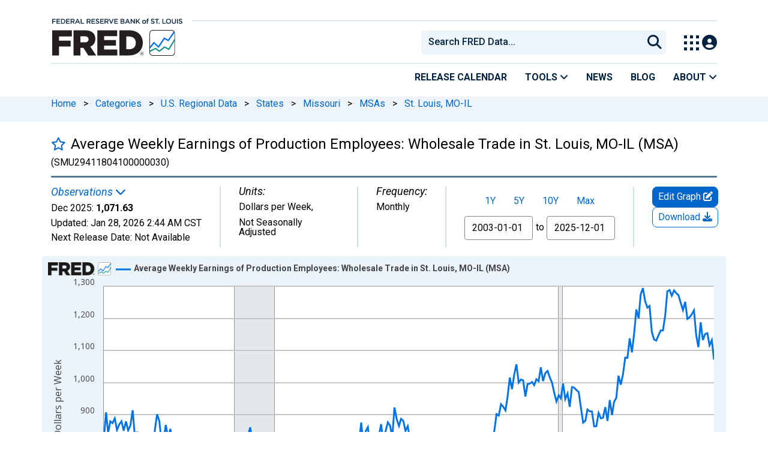

--- FILE ---
content_type: application/javascript
request_url: https://fred.stlouisfed.org/-V5elW7tAiX_u/vi/0oiEjxCmksz4/DE1crDVLpVbGLtiO/DFxcZFd6PAI/A3x/gMjgdEgEC
body_size: 181275
content:
(function(){if(typeof Array.prototype.entries!=='function'){Object.defineProperty(Array.prototype,'entries',{value:function(){var index=0;const array=this;return {next:function(){if(index<array.length){return {value:[index,array[index++]],done:false};}else{return {done:true};}},[Symbol.iterator]:function(){return this;}};},writable:true,configurable:true});}}());(function(){mg();VHz();DHz();var WC=function(l9){return jr["unescape"](jr["encodeURIComponent"](l9));};var R9=function(fN){var gE=['text','search','url','email','tel','number'];fN=fN["toLowerCase"]();if(gE["indexOf"](fN)!==-1)return 0;else if(fN==='password')return 1;else return 2;};var OY=function(sX,vY){return sX instanceof vY;};var Uj=function Yw(mE,Yc){'use strict';var lj=Yw;switch(mE){case vK:{var fR=Yc[Dz];var Jx=Yc[P8];var XY=Yc[OS];ln.push(Xj);try{var Kw=ln.length;var xf=B9(P8);var SY;return SY=wE(G7,[sN()[ME(bV)].call(null,tT,KR,W9,Tn),xx()[tb(tY)].call(null,j0,vN,Q0,sR),QC()[HX(bR)](tN,Pw,B9(B9(qE)),rN),fR.call(Jx,XY)]),ln.pop(),SY;}catch(RP){ln.splice(kN(Kw,WP),Infinity,Xj);var JE;return JE=wE(G7,[sN()[ME(bV)].call(null,tT,KR,pT,Tn),lC(typeof xx()[tb(j0)],fj([],[][[]]))?xx()[tb(Lb)](sE,MV,kV,D0):xx()[tb(qn)].call(null,xX,Vj,Q9,YN),QC()[HX(bR)].apply(null,[tN,dV,gP,rN]),RP]),ln.pop(),JE;}ln.pop();}break;case V:{var rY=Yc[Dz];ln.push(zP);var dP;return dP=rY&&UN(K0()[lN(HV)](dV,B9(B9([])),Q9),typeof jr[sN()[ME(LY)](rj,qn,cx,NN)])&&lT(rY[xx()[tb(WP)](qE,Kn,jb,cX)],jr[sN()[ME(LY)].call(null,rj,qn,Vj,NN)])&&lC(rY,jr[sN()[ME(LY)](rj,qn,Of,NN)][K0()[lN(AX)](cx,Pw,Zb)])?QC()[HX(bT)](nw,B9(B9([])),B9({}),Dj):typeof rY,ln.pop(),dP;}break;case M3:{var wP=Yc[Dz];return typeof wP;}break;case BU:{var Gn=Yc[Dz];return typeof Gn;}break;case OS:{var Ab=Yc[Dz];ln.push(BR);var Ew;return Ew=Ab&&UN(K0()[lN(HV)].apply(null,[dV,BP,rc]),typeof jr[sN()[ME(LY)].apply(null,[V9,qn,EP,NN])])&&lT(Ab[xx()[tb(WP)](YT,WP,jb,pb)],jr[lC(typeof sN()[ME(AX)],fj([],[][[]]))?sN()[ME(LY)].call(null,V9,qn,tY,NN):sN()[ME(WP)].apply(null,[Hc,nX,KR,KC])])&&lC(Ab,jr[sN()[ME(LY)].apply(null,[V9,qn,xX,NN])][K0()[lN(AX)](cx,tY,ww)])?QC()[HX(bT)].call(null,lx,B9(qE),bR,Dj):typeof Ab,ln.pop(),Ew;}break;case bQ:{var OE=Yc[Dz];ln.push(Xw);var SN;return SN=OE&&UN(K0()[lN(HV)](dV,Of,Tx),typeof jr[sN()[ME(LY)].call(null,Nf,qn,hb,NN)])&&lT(OE[xx()[tb(WP)].call(null,jP,bR,jb,px)],jr[sN()[ME(LY)].call(null,Nf,qn,xw,NN)])&&lC(OE,jr[lC(typeof sN()[ME(QY)],fj([],[][[]]))?sN()[ME(LY)](Nf,qn,fb,NN):sN()[ME(WP)].apply(null,[bE,IX,Sn,JN])][lC(typeof K0()[lN(Hb)],fj([],[][[]]))?K0()[lN(AX)](cx,Ac,f9):K0()[lN(kV)](qP,vN,jw)])?QC()[HX(bT)](Ub,pT,Nn,Dj):typeof OE,ln.pop(),SN;}break;case Vz:{var FN=Yc[Dz];ln.push(G0);var Sc;return Sc=FN&&UN(K0()[lN(HV)](dV,LY,sj),typeof jr[sN()[ME(LY)].apply(null,[Zw,qn,BV,NN])])&&lT(FN[xx()[tb(WP)].call(null,Vj,cj,jb,hw)],jr[sN()[ME(LY)].call(null,Zw,qn,DP,NN)])&&lC(FN,jr[lC(typeof sN()[ME(Kn)],fj(xx()[tb(CC)](Aw,B9({}),xP,ZQ),[][[]]))?sN()[ME(LY)].call(null,Zw,qn,KR,NN):sN()[ME(WP)](CE,Ix,MV,jY)][K0()[lN(AX)].call(null,cx,bR,gT)])?lT(typeof QC()[HX(nY)],fj('',[][[]]))?QC()[HX(xj)](AV,HE,KR,VV):QC()[HX(bT)](KY,Iw,rV,Dj):typeof FN,ln.pop(),Sc;}break;case c3:{var MR=Yc[Dz];var OB=Yc[P8];var m2=Yc[OS];ln.push(rZ);MR[OB]=m2[K0()[lN(Kn)](gs,f4,F0)];ln.pop();}break;case OQ:{var RJ=Yc[Dz];var Vd=Yc[P8];var Ct=Yc[OS];return RJ[Vd]=Ct;}break;case EK:{var rs=Yc[Dz];return typeof rs;}break;case J:{var Nq=Yc[Dz];return typeof Nq;}break;case x1:{return this;}break;}};var ks=function(hs){if(jr["document"]["cookie"]){try{var rk=jr["document"]["cookie"]["split"]('; ');var JF=null;var SZ=null;for(var IW=0;IW<rk["length"];IW++){var K2=rk[IW];if(K2["indexOf"](""["concat"](hs,"="))===0){var Zk=K2["substring"](""["concat"](hs,"=")["length"]);if(Zk["indexOf"]('~')!==-1||jr["decodeURIComponent"](Zk)["indexOf"]('~')!==-1){JF=Zk;}}else if(K2["startsWith"](""["concat"](hs,"_"))){var bq=K2["indexOf"]('=');if(bq!==-1){var CG=K2["substring"](bq+1);if(CG["indexOf"]('~')!==-1||jr["decodeURIComponent"](CG)["indexOf"]('~')!==-1){SZ=CG;}}}}if(SZ!==null){return SZ;}if(JF!==null){return JF;}}catch(Ss){return false;}}return false;};var wE=function qq(BM,tB){var nk=qq;do{switch(BM){case Y5:{BM+=xQ;ln.pop();}break;case wz:{Jm(vK,[]);BM=Ag;Jm(DA,[Hm()]);(function(IJ,pm){return Jm.apply(this,[w5,arguments]);}(['v','J','Jp$dr','C','v$','pL','ps','vvp','vC','JCCC','vCCCC','L','pCCC','d','JCC','vr','s','vCCC','$','p','JdCCCCC','v5rv'],lJ));hF=Jm(bQ,[['LC7s5CCCCCC','dJ','dssJs5CCCCCC','ds$7J','Lp7L7d$p7s5CCCCCC','LprpddJ','rJrrdC$5CCCCCC','rrrrrrr','ssvdvsL','v','vCpL','pCLr','JdCC','LC7d','rv7p','vdJrL','p','vs','C','J','vp','vL','vd','pC','vC','ps','L','JJ','vCCC','Lp7L7d$p7d','vCCv','L777','p777','vCCCC','777','vJ','pdC','v7','vr','pCvd','777777','r','pppp','pv7','v5$J','p5vv','$','JCCC','$L7','s','v5rv','r$','pvdCCCCC','JdCCCCC','vCC','v5d$','v5LJ'],B9(WP)]);}break;case qL:{bs=D2();Ik=xq();wk=lh();BM=cI;ln=ht();BZ();Jm.call(this,OS,[Ih()]);}break;case Ag:{AH=function jrRIPqHHDW(){lJ();T9();ps();function Kd(){return mE.apply(this,[pD,arguments]);}function rq(){var tA=Object['\x63\x72\x65\x61\x74\x65'](Object['\x70\x72\x6f\x74\x6f\x74\x79\x70\x65']);rq=function(){return tA;};return tA;}function IA(){return BG.apply(this,[WU,arguments]);}function sG(v5,zk){var GV=sG;switch(v5){case PJ:{var Q=zk[Qq];var WD=zk[Df];for(var wU of [...this[x5]].reverse()){if(X(Q,wU)){return WD[Oq](wU,Q);}}throw br()[KA(kD)](qr(pI),sr,G);}break;case ZV:{var NJ=zk[Qq];NJ[NJ[M0](Sr)]=function(){this[x5]=[];FE.call(this[BD]);this[GE](cJ.g,this[JV].length);};sG(LU,[NJ]);}break;case Em:{var Xd=zk[Qq];if(Pd(this[x5].length,A0))this[x5]=Object.assign(this[x5],Xd);}break;case DE:{var Ik=zk[Qq];var qq=zk[Df];var pP=zk[Dd];this[JV]=this[fV](qq,pP);this[IG]=this[wD](Ik);this[BD]=new lq(this);this[GE](cJ.g,A0);try{while(cf(this[l5][cJ.g],this[JV].length)){var SE=this[w0]();this[SE](this);}}catch(zV){}}break;case QA:{vd=function(){return CA.apply(this,[Em,arguments]);};Ef=function(S,Jq,pd){return CA.apply(this,[km,arguments]);};lq=function(EP){this[x5]=[EP[IG].d];};YI=function(WI,OG){return sG.apply(this,[gV,arguments]);};KP=function(){return CA.apply(this,[jA,arguments]);};mJ=function(Q,WD){return sG.apply(this,[PJ,arguments]);};OA=function(){this[x5][this[x5].length]={};};Tr=function(){this[x5].pop();};DU=function(){return [...this[x5]];};A5=function(Xd){return sG.apply(this,[Em,arguments]);};FE=function(){this[x5]=[];};Hf=function(){return CA.apply(this,[HV,arguments]);};hD=function(){return L0.apply(this,[jU,arguments]);};dV=function(zd,KJ,jm){return L0.apply(this,[Im,arguments]);};Wd=function(HD,AU,rG){return L0.apply(this,[YP,arguments]);};xV=function(){return L0.apply(this,[Df,arguments]);};r=function(){return ZI.apply(this,[X5,arguments]);};mV=function(Ik,qq,pP){return sG.apply(this,[DE,arguments]);};ZI(FU,[]);gE=V0();SA();BG.call(this,DE,[Pq()]);r5();BG.call(this,bE,[Pq()]);tI();j0.call(this,Em,[Pq()]);nI();BG.call(this,WU,[Pq()]);Er=J0();j0.call(this,lm,[Pq()]);vJ=xq();BG.call(this,QA,[Pq()]);Nk=j0(WU,[['MVM','mbm','MII','mIMMYIIIIII','mIMzYIIIIII'],Y5(Y5(A0))]);cJ={g:Nk[A0],c:Nk[LJ],q:Nk[sr]};;AJ=class AJ {constructor(){this[l5]=[];this[JV]=[];this[x5]=[];this[G5]=A0;vA(Em,[this]);this[Md()[JJ(kD)](bD,qr(tk),sr)]=mV;}};return AJ;}break;case pD:{var zU=zk[Qq];zU[zU[M0](cr)]=function(){this[x5].push(II(this[N0](),this[N0]()));};sG(ZV,[zU]);}break;case km:{var n0=zk[Qq];n0[n0[M0](hU)]=function(){this[x5].push(cf(this[N0](),this[N0]()));};sG(Rq,[n0]);}break;case gV:{var WI=zk[Qq];var OG=zk[Df];return this[x5][WV(this[x5].length,LJ)][WI]=OG;}break;case Rq:{var Fm=zk[Qq];Fm[Fm[M0](OI)]=function(){this[x5].push(kG(this[N0](),this[N0]()));};}break;case LU:{var cA=zk[Qq];cA[cA[M0](v0)]=function(){var Nr=this[x5].pop();var JD=this[w0]();if(XV(typeof Nr,Md()[JJ(sr)].apply(null,[Y5([]),gJ,A0]))){throw zr()[nA(A0)](A0,TU,Mm);}if(p0(JD,LJ)){Nr.d++;return;}this[x5].push(new Proxy(Nr,{get(wd,wP,AA){if(JD){return ++wd.d;}return wd.d++;}}));};sG(km,[cA]);}break;}}function g5(Yk,NA){return Yk/NA;}function ps(){TG=Dd+Yr,bE=ZV+VV*Yr,gd=Df+Yr,Id=FU+VV*Yr,X5=FU+Yr,YP=ZV+Yr,P0=FU+gV*Yr+Dd*Yr*Yr+VV*Yr*Yr*Yr+VV*Yr*Yr*Yr*Yr,rP=VV+Dd*Yr,bV=Em+Dd*Yr,nd=Qq+VV*Yr,N5=Xk+Xk*Yr,WU=FU+Dd*Yr,Rq=Df+Xk*Yr,km=Qq+Xk*Yr,Bq=VV+Xk*Yr+VV*Yr*Yr+VV*Yr*Yr*Yr+FU*Yr*Yr*Yr*Yr,Im=VV+Xk*Yr,bP=hI+Xk*Yr,xJ=VV+VV*Yr,zI=FU+Xk*Yr+VV*Yr*Yr+VV*Yr*Yr*Yr+FU*Yr*Yr*Yr*Yr,H=FU+Xk*Yr,j=ZV+Dd*Yr,gD=hI+Dd*Yr+Qq*Yr*Yr+Yr*Yr*Yr,Gq=Xk+Yr,sJ=gV+hI*Yr,lm=Df+FU*Yr,dJ=Qq+Dd*Yr+Xk*Yr*Yr+FU*Yr*Yr*Yr+VV*Yr*Yr*Yr*Yr,Kk=Df+hI*Yr,RJ=gV+Yr,Cf=hI+VV*Yr,pD=Qq+Dd*Yr,HV=Em+Yr,dk=hI+Yr,Aq=Em+hI*Yr,fU=hI+hI*Yr,jU=Df+VV*Yr,tP=FU+hI*Yr,qE=VV+hI*Yr,nr=VV+Yr,QA=ZV+hI*Yr,GU=ZV+Xk*Yr,Gd=gV+Xk*Yr,LU=Dd+FU*Yr,jA=hI+Dd*Yr,nP=Xk+VV*Yr,zA=Xk+hI*Yr,Dm=Xk+Dd*Yr,DE=Dd+Xk*Yr,rr=Dd+Dd*Yr,PJ=gV+VV*Yr,IU=Em+VV*Yr,wJ=Qq+hI*Yr;}function Kf(){return vA.apply(this,[rP,arguments]);}var r;function br(){var tD={};br=function(){return tD;};return tD;}function mE(d5,sV){var p=mE;switch(d5){case bP:{var U0=sV[Qq];U0[U0[M0](Or)]=function(){this[x5].push(g5(this[N0](),this[N0]()));};HP(RJ,[U0]);}break;case Xk:{var L5=sV[Qq];L5[L5[M0](lV)]=function(){this[x5].push(this[w0]());};mE(bP,[L5]);}break;case gV:{var VE=sV[Qq];mE(Xk,[VE]);}break;case pD:{var Dr=sV[Qq];var W0=sV[Df];Dr[M0]=function(KE){return Sd(DG(KE,W0),fk);};mE(gV,[Dr]);}break;case dk:{var Ak=sV[Qq];Ak[JG]=function(){var wr=this[w0]();while(XV(wr,cJ.q)){this[wr](this);wr=this[w0]();}};}break;case WU:{var mU=sV[Qq];mU[Oq]=function(DP,Ed){return {get d(){return DP[Ed];},set d(pG){DP[Ed]=pG;}};};mE(dk,[mU]);}break;case PJ:{var fq=sV[Qq];fq[wD]=function(tV){return {get d(){return tV;},set d(vG){tV=vG;}};};mE(WU,[fq]);}break;case Df:{var AV=sV[Qq];AV[lA]=function(sq){return {get d(){return sq;},set d(IV){sq=IV;}};};mE(PJ,[AV]);}break;case j:{var qV=sV[Qq];qV[Am]=function(){var AE=II(kG(this[w0](),Rf),this[w0]());var sU=Md()[JJ(LJ)](QV,lr,Zd);for(var B=A0;cf(B,AE);B++){sU+=String.fromCharCode(this[w0]());}return sU;};mE(Df,[qV]);}break;case wJ:{var Vr=sV[Qq];Vr[Rf]=function(){var fI=II(II(II(kG(this[w0](),s),kG(this[w0](),sm)),kG(this[w0](),Rf)),this[w0]());return fI;};mE(j,[Vr]);}break;}}function DG(BJ,gU){return BJ+gU;}function KA(kP){return Pq()[kP];}var LJ,sr,kD,hE,Zd,bf,QV,Rf,E,Xq,j5,A0,cG,GJ,Xf,xD,rU,CJ,pI,l5,mD,Z5,wm,ZE,hG,Vf,BV,lE,dG,G,vr,GG,HA,vm,zD,hr,m0,lr,SD,Lm,Ek,RV,GI,KI,sD,T0,fP,s,BD,LD,N0,kA,NI,TA,Iq,dm,mr,w,jP,f5,YD,nk,I5,tk,x5,IG,Oq,M0,OI,hU,v0,w0,gJ,TU,Mm,Sr,GE,JV,cr,g,bJ,fG,wD,G5,JG,CI,gP,Gr,qI,Ur,W,vV,lA,Gm,Am,S5,AI,WP,C0,XE,h0,tf,sd,P,Or,lV,fk,sm,xI,Yf,fV,b0,bD;function rc(){return rL()+Et()+typeof Rk[Md()[JJ(A0)].name];}function HI(){return HP.apply(this,[Gq,arguments]);}function Pq(){var pA=['kJ','XJ','Yd','RI','Ok'];Pq=function(){return pA;};return pA;}function vg(){return p9(rc(),127756);}function vD(){return X0.apply(this,[jU,arguments]);}var KP;function TE(nE,dE){var UP=TE;switch(nE){case IU:{var c5=dE[Qq];c5[c5[M0](TA)]=function(){this[x5].push(DG(this[N0](),this[N0]()));};X0(Dd,[c5]);}break;case TG:{var pE=dE[Qq];pE[pE[M0](vV)]=function(){var VG=[];var Zr=this[w0]();while(Zr--){switch(this[x5].pop()){case A0:VG.push(this[N0]());break;case LJ:var Br=this[N0]();for(var h of Br){VG.push(h);}break;}}this[x5].push(this[lA](VG));};TE(IU,[pE]);}break;case nP:{var QG=dE[Qq];QG[QG[M0](HA)]=function(){this[x5].push(Sd(this[N0](),this[N0]()));};TE(TG,[QG]);}break;case WU:{var fE=dE[Qq];fE[fE[M0](Gm)]=function(){this[x5].push(EU(this[N0](),this[N0]()));};TE(nP,[fE]);}break;case nr:{var Lr=dE[Qq];Lr[Lr[M0](dm)]=function(){var nJ=this[w0]();var xE=Lr[Rf]();if(this[N0](nJ)){this[GE](cJ.g,xE);}};TE(WU,[Lr]);}break;case rP:{var OU=dE[Qq];OU[OU[M0](NI)]=function(){this[x5].push(Pd(this[N0](),this[N0]()));};TE(nr,[OU]);}break;case Yr:{var c=dE[Qq];c[c[M0](GG)]=function(){var sI=this[w0]();var UG=c[Rf]();if(Y5(this[N0](sI))){this[GE](cJ.g,UG);}};TE(rP,[c]);}break;case Df:{var jV=dE[Qq];jV[jV[M0](cG)]=function(){this[x5].push(this[wD](undefined));};TE(Yr,[jV]);}break;case Dm:{var fd=dE[Qq];fd[fd[M0](W)]=function(){this[x5].push(HJ(qr(LJ),this[N0]()));};TE(Df,[fd]);}break;case fU:{var LE=dE[Qq];LE[LE[M0](Mm)]=function(){this[x5].push(this[KI](this[Am]()));};TE(Dm,[LE]);}break;}}function Et(){return zt(Md()[JJ(A0)]+'',kc()+1);}function Ld(){return j0.apply(this,[Em,arguments]);}function ZU(){return HP.apply(this,[Gd,arguments]);}function rf(rk,dU){return rk^dU;}var mV;function wx(){this["SM"]=(this["SM"]&0xffff)*0x85ebca6b+(((this["SM"]>>>16)*0x85ebca6b&0xffff)<<16)&0xffffffff;this.V2=IN;}function HP(Jd,fD){var I0=HP;switch(Jd){case FU:{var Om=fD[Qq];Om[Om[M0](YD)]=function(){var C5=this[w0]();var Zq=this[x5].pop();var hk=this[x5].pop();var Cq=this[x5].pop();var VD=this[l5][cJ.g];this[GE](cJ.g,Zq);try{this[JG]();}catch(cm){this[x5].push(this[wD](cm));this[GE](cJ.g,hk);this[JG]();}finally{this[GE](cJ.g,Cq);this[JG]();this[GE](cJ.g,VD);}};TE(fU,[Om]);}break;case qE:{var t5=fD[Qq];t5[t5[M0](Xf)]=function(){this[x5].push(rf(this[N0](),this[N0]()));};HP(FU,[t5]);}break;case Gq:{var DI=fD[Qq];DI[DI[M0](S5)]=function(){this[x5].push(this[AI]());};HP(qE,[DI]);}break;case Dd:{var lk=fD[Qq];lk[lk[M0](WP)]=function(){this[x5].push(zq(this[N0](),this[N0]()));};HP(Gq,[lk]);}break;case bV:{var BP=fD[Qq];BP[BP[M0](C0)]=function(){this[x5].push(this[Am]());};HP(Dd,[BP]);}break;case Id:{var YU=fD[Qq];YU[YU[M0](XE)]=function(){this[x5].push(WV(this[N0](),this[N0]()));};HP(bV,[YU]);}break;case tP:{var fJ=fD[Qq];fJ[fJ[M0](h0)]=function(){this[x5].push(HJ(this[N0](),this[N0]()));};HP(Id,[fJ]);}break;case Cf:{var F5=fD[Qq];F5[F5[M0](tf)]=function(){this[x5].push(this[N0]()&&this[N0]());};HP(tP,[F5]);}break;case Gd:{var vI=fD[Qq];vI[vI[M0](sd)]=function(){this[x5].push(this[Rf]());};HP(Cf,[vI]);}break;case RJ:{var wG=fD[Qq];wG[wG[M0](P)]=function(){this[x5].push(EA(this[N0](),this[N0]()));};HP(Gd,[wG]);}break;}}function B0(){return BG.apply(this,[QA,arguments]);}function EU(ld,F){return ld>>>F;}var Uq;function xz(){if(this["ZW"]<Ec(this["QW"]))this.V2=Ov;else this.V2=Uz;}var vJ;function gm(){return sG.apply(this,[pD,arguments]);}function PI(){return HP.apply(this,[tP,arguments]);}function nI(){Cd=["\x00\x3f<;NP\x00N+\n\vD>[C\fM$Tl]9#/)\x00N[N\'_9IAEFG/A)J\r=8%4","qe761dFWKS`(z\x40L8bPB\x40|","1T{]- GZbT9zVI\tQ"];}function Px(){this["SM"]=this["SM"]<<13|this["SM"]>>>19;this.V2=dx;}function Ov(){this["K2"]=RH(this["QW"],this["ZW"]);this.V2=Nc;}function vA(NE,HG){var gf=vA;switch(NE){case lm:{var QP=HG[Qq];QP[AI]=function(){var hV=Md()[JJ(LJ)].call(null,xI,lr,Zd);for(let jf=A0;cf(jf,Rf);++jf){hV+=this[w0]().toString(sr).padStart(Rf,br()[KA(A0)].apply(null,[qr(mD),A0,Gr]));}var qP=parseInt(hV.slice(LJ,gP),sr);var jD=hV.slice(gP);if(EG(qP,A0)){if(EG(jD.indexOf(Md()[JJ(A0)](j5,qr(HA),hE)),qr(LJ))){return A0;}else{qP-=Nk[kD];jD=DG(br()[KA(A0)](qr(mD),A0,tk),jD);}}else{qP-=Nk[hE];jD=DG(Md()[JJ(A0)].call(null,Yf,qr(HA),hE),jD);}var Um=A0;var mk=LJ;for(let mG of jD){Um+=HJ(mk,parseInt(mG));mk/=sr;}return HJ(Um,Math.pow(sr,qP));};mE(wJ,[QP]);}break;case rP:{var zm=HG[Qq];zm[fV]=function(BA,N){var rA=atob(BA);var pU=A0;var n=[];var wf=A0;for(var PD=A0;cf(PD,rA.length);PD++){n[wf]=rA.charCodeAt(PD);pU=rf(pU,n[wf++]);}mE(pD,[this,Sd(DG(pU,N),fk)]);return n;};vA(lm,[zm]);}break;case sJ:{var MU=HG[Qq];MU[w0]=function(){return this[JV][this[l5][cJ.g]++];};vA(rP,[MU]);}break;case FU:{var Eq=HG[Qq];Eq[N0]=function(zG){return this[qI](zG?this[x5][WV(this[x5][rq()[HU(sr)](LJ,Y5(Y5(A0)),SD,kD)],LJ)]:this[x5].pop());};vA(sJ,[Eq]);}break;case km:{var YV=HG[Qq];YV[qI]=function(Jf){return EG(typeof Jf,Md()[JJ(sr)].apply(null,[f5,gJ,A0]))?Jf.d:Jf;};vA(FU,[YV]);}break;case gd:{var md=HG[Qq];md[KI]=function(tE){return mJ.call(this[BD],tE,this);};vA(km,[md]);}break;case jA:{var Mr=HG[Qq];Mr[Ur]=function(R,jr,rm){if(EG(typeof R,Md()[JJ(sr)](Y5(LJ),gJ,A0))){rm?this[x5].push(R.d=jr):R.d=jr;}else{YI.call(this[BD],R,jr);}};vA(gd,[Mr]);}break;case Em:{var k0=HG[Qq];k0[GE]=function(bU,hP){this[l5][bU]=hP;};k0[b0]=function(b){return this[l5][b];};vA(jA,[k0]);}break;}}function qr(UE){return -UE;}function XV(Qr,b5){return Qr!=b5;}function zr(){var ZP={};zr=function(){return ZP;};return ZP;}function xq(){return ["","Y2VPqMD","|=\x40F^ONQXNA)=/FCZsFFYF\vB\tYLf","2>\\_\n3^6gmX#\r}%d\x40p|#","\\[P","`z\\OPLsC|S\x40Xh8#"];}var gE;function zq(FJ,kU){return FJ!==kU;}function dP(){return HP.apply(this,[Cf,arguments]);}var hD;function Yq(){return j0.apply(this,[bP,arguments]);}function ZI(FV,xm){var Ud=ZI;switch(FV){case X5:{r=function(Ym){return L0.apply(this,[nP,arguments]);};j0.apply(null,[nP,[qr(I5),Zd,Y5(Y5({})),hr]]);}break;case tP:{var Zf=xm[Qq];var qG=xm[Df];var rJ=DG([],[]);var v=Sd(DG(qG,DJ()),j5);var bG=Uq[Zf];var Nf=A0;while(cf(Nf,bG.length)){var sf=mA(bG,Nf);var FA=mA(xk.hf,v++);rJ+=BG(xJ,[II(F0(TI(sf),FA),F0(TI(FA),sf))]);Nf++;}return rJ;}break;case sJ:{var dA=xm[Qq];xk=function(WG,DA){return ZI.apply(this,[tP,arguments]);};return KP(dA);}break;case Kk:{var Wr=xm[Qq];var Xm=xm[Df];var Fk=xm[Dd];var d0=xm[Xk];var Hk=DG([],[]);var O0=Sd(DG(Wr,DJ()),l5);var pm=Er[Xm];var wA=A0;while(cf(wA,pm.length)){var EI=mA(pm,wA);var Nd=mA(kq.AD,O0++);Hk+=BG(xJ,[II(F0(TI(EI),Nd),F0(TI(Nd),EI))]);wA++;}return Hk;}break;case Xk:{var m5=xm[Qq];kq=function(C,xr,kd,Bk){return ZI.apply(this,[Kk,arguments]);};return r(m5);}break;case xJ:{var EJ=xm[Qq];var bA=xm[Df];var TJ=Uq[sr];var Mf=DG([],[]);var cE=Uq[EJ];var Hr=WV(cE.length,LJ);if(Sk(Hr,A0)){do{var QI=Sd(DG(DG(Hr,bA),DJ()),TJ.length);var UI=mA(cE,Hr);var tm=mA(TJ,QI);Mf+=BG(xJ,[II(F0(TI(UI),tm),F0(TI(tm),UI))]);Hr--;}while(Sk(Hr,A0));}return ZI(sJ,[Mf]);}break;case N5:{var R0=xm[Qq];var gq=xm[Df];var qf=Md()[JJ(LJ)].apply(null,[m0,lr,Zd]);for(var Y=A0;cf(Y,R0[rq()[HU(sr)](ZE,Y5(Y5(LJ)),SD,kD)]);Y=DG(Y,LJ)){var JU=R0[br()[KA(LJ)](pI,hE,Y5(Y5(LJ)))](Y);var K=gq[JU];qf+=K;}return qf;}break;case Dm:{var FG={'\x49':br()[KA(A0)].apply(null,[qr(mD),A0,kD]),'\x4d':rq()[HU(A0)](Z5,bf,wm,A0),'\x56':LG()[Vd(A0)](ZE,LJ,hG,Vf),'\x59':LG()[Vd(LJ)](BV,bf,Z5,lE),'\x62':rq()[HU(LJ)].apply(null,[dG,G,vr,Zd]),'\x6d':Md()[JJ(A0)](GG,qr(HA),hE),'\x7a':LG()[Vd(sr)].apply(null,[qr(vm),kD,zD,hr])};return function(OP){return ZI(N5,[OP,FG]);};}break;case FU:{LJ=+ ! ![];sr=LJ+LJ;kD=LJ+sr;hE=LJ+kD;Zd=sr*hE*LJ-kD;bf=Zd-kD+hE;QV=bf-Zd+kD+hE-LJ;Rf=QV-bf+kD+Zd-LJ;E=QV+sr;Xq=Rf+E-Zd-bf+hE;j5=kD*Xq+Zd+sr-E;A0=+[];cG=bf+Xq*QV+kD;GJ=Rf+kD*Xq-Zd;Xf=Zd+bf+Xq*E-LJ;xD=GJ*LJ+Xf*hE;rU=Xq*hE*sr-kD*Rf;CJ=sr*Xq*LJ+Xf*hE;pI=Xq+GJ*Rf+LJ+QV;l5=QV*kD+Rf+hE-sr;mD=Rf-GJ+hE*Xf+Zd;Z5=GJ+LJ-E+Rf*sr;wm=Zd*Xf+sr+E;ZE=LJ*kD-hE+Rf*QV;hG=kD+hE+GJ+Rf*Zd;Vf=Zd+QV*LJ*bf-sr;BV=E*Rf*bf-GJ;lE=sr+GJ+QV*Rf-Xq;dG=E+Rf+bf-kD+QV;G=E*bf+LJ+GJ;vr=kD*GJ+E*sr*Zd;GG=Xq-sr+Zd*QV+GJ;HA=sr+E+hE*QV-kD;vm=Xq+GJ*E+bf+Xf;zD=QV*kD+sr*Xq+Rf;hr=LJ+hE+sr+Zd+bf;m0=sr*Rf+E+Zd*kD;lr=QV+bf*Rf+kD*E;SD=kD+sr+hE+Xf*Zd;Lm=GJ-sr+QV*kD-bf;Ek=kD+Zd-hE+Xq*Rf;RV=Zd+Xf*hE-E+GJ;GI=sr*GJ-Rf-Xq;KI=GJ*sr+Xq-hE*bf;sD=QV*sr-Zd+hE*Xf;T0=Zd*E*kD+bf*Rf;fP=QV+E+bf-kD+hE;s=Xq+sr+kD*QV-E;BD=hE-LJ+E*bf;LD=QV*sr*GJ-E*bf;N0=Xq*LJ-Zd+Rf*sr;kA=bf+kD-E+hE*Zd;NI=QV*sr*bf-hE-Rf;TA=hE+sr*E+Xq-QV;Iq=hE*Xf+Zd*sr+LJ;dm=Xq*Zd+sr*Rf;mr=Rf*Xq-Zd-hE;w=Zd-bf+GJ+Xf*hE;jP=Xq*Zd*sr+QV-Rf;f5=Rf+GJ+QV+sr*LJ;YD=bf*Rf+QV+GJ+Xq;nk=bf-hE+kD*Xq*sr;I5=LJ*Xf+GJ*Xq;tk=sr+E+hE+QV+Xq;x5=Rf*bf*hE+sr;IG=LJ+GJ*bf+Xq+hE;Oq=kD*GJ+LJ+Rf*sr;M0=Zd*kD*QV+Rf+hE;OI=bf-Rf+E*Xq+Xf;hU=Zd+Xf*sr;v0=bf*kD*Xq+Zd+GJ;w0=Rf+Xf+GJ*hE;gJ=GJ-kD+Xq*Zd*E;TU=sr-bf+E*Rf;Mm=E*Rf+kD*Xq-Zd;Sr=Rf*hE*QV*LJ;GE=hE+bf*Zd*QV-Rf;JV=hE-E-Zd+Xq*Rf;cr=GJ*QV+LJ-Rf+Xq;g=kD*Xf-hE*Rf*sr;bJ=Rf-bf+GJ*QV+hE;fG=LJ*sr+E+QV*GJ;wD=E*LJ*Xq+sr*GJ;G5=GJ*LJ-Zd-sr+Xf;JG=Xf-bf+kD*GJ+hE;CI=Rf+QV*GJ+E+Zd;gP=hE-Rf+Zd+sr+E;Gr=sr+GJ+E;qI=Xf*sr+QV+hE-E;Ur=Xf*sr-Zd*bf;W=kD+E*Zd+bf+GJ;vV=Zd+QV*kD+Xq-bf;lA=hE+Zd+QV*GJ+kD;Gm=sr+bf*LJ*E+QV;Am=kD*GJ-E+hE;S5=Rf*hE*kD+Zd;AI=bf*Rf+E+GJ;WP=hE-GJ+QV*sr*Xq;C0=hE-bf+sr*QV+Xf;XE=GJ*hE+LJ-Rf-Zd;h0=Xf-hE+Xq*kD+Zd;tf=Xq+Xf+Zd*QV-Rf;sd=Zd*QV*hE-sr+bf;P=Rf*QV*sr+GJ+Xq;Or=Xf-QV+GJ+E*hE;lV=LJ+Xq+Zd*GJ-QV;fk=Xq*Zd+Rf+GJ*bf;sm=Xq+bf;xI=Rf+sr*GJ;Yf=E+Zd*LJ+hE*Xq;fV=GJ*Rf-Zd*kD;b0=Xq+sr*E+QV;bD=Rf+Zd+GJ+Xq+E;}break;case jU:{var CD=xm[Qq];var ZD=xm[Df];var mf=xm[Dd];var sP=xm[Xk];var Od=DG([],[]);var J=Sd(DG(mf,DJ()),fP);var bm=cU[sP];for(var MI=A0;cf(MI,bm.length);MI++){var kV=mA(bm,MI);var MV=mA(Yq.SJ,J++);Od+=BG(xJ,[F0(II(TI(kV),TI(MV)),II(kV,MV))]);}return Od;}break;}}function BI(){return j0.apply(this,[lm,arguments]);}var P0,Im,nP,Aq,RJ,gd,jA,LU,dJ,DE,IU,gD,H,Dm,zA,zI,X5,Gd,bE,wJ,pD,dk,Bq,sJ,nr,QA,tP,rP,rr,Cf,Id,nd,lm,TG,j,xJ,qE,Gq,PJ,fU,bP,WU,jU,Kk,YP,Rq,bV,HV,km,GU,N5;var AJ;function MD(Uf){this[x5]=Object.assign(this[x5],Uf);}function WV(Bm,Tm){return Bm-Tm;}function FI(){return vA.apply(this,[sJ,arguments]);}function XD(){return mE.apply(this,[Df,arguments]);}function zP(){return mE.apply(this,[wJ,arguments]);}function Uz(){this["SM"]^=this["xH"];this.V2=z2;}function qd(RU,hm){return RU<=hm;}function Ck(){return HP.apply(this,[Dd,arguments]);}function V0(){return ["\x61\x70\x70\x6c\x79","\x66\x72\x6f\x6d\x43\x68\x61\x72\x43\x6f\x64\x65","\x53\x74\x72\x69\x6e\x67","\x63\x68\x61\x72\x43\x6f\x64\x65\x41\x74"];}function kG(l,Td){return l<<Td;}function cf(mq,cP){return mq<cP;}var OA;function Ec(a){return a.length;}function CA(D0,B5){var Sq=CA;switch(D0){case jU:{var CG=B5[Qq];var Wk=DG([],[]);var rV=WV(CG.length,LJ);if(Sk(rV,A0)){do{Wk+=CG[rV];rV--;}while(Sk(rV,A0));}return Wk;}break;case ZV:{var bd=B5[Qq];Ef.hd=CA(jU,[bd]);while(cf(Ef.hd.length,cG))Ef.hd+=Ef.hd;}break;case Em:{vd=function(mI){return CA.apply(this,[ZV,arguments]);};Ef(sr,Y5(Y5({})),qr(xD));}break;case km:{var kI=B5[Qq];var sA=B5[Df];var PU=B5[Dd];var NP=Cd[LJ];var x0=DG([],[]);var OD=Cd[kI];for(var wV=WV(OD.length,LJ);Sk(wV,A0);wV--){var Km=Sd(DG(DG(wV,PU),DJ()),NP.length);var Pk=mA(OD,wV);var YJ=mA(NP,Km);x0+=BG(xJ,[F0(II(TI(Pk),TI(YJ)),II(Pk,YJ))]);}return BG(zA,[x0]);}break;case GU:{var Fd=B5[Qq];var gI=DG([],[]);for(var z=WV(Fd.length,LJ);Sk(z,A0);z--){gI+=Fd[z];}return gI;}break;case Gd:{var PA=B5[Qq];xk.hf=CA(GU,[PA]);while(cf(xk.hf.length,rU))xk.hf+=xk.hf;}break;case jA:{KP=function(bq){return CA.apply(this,[Gd,arguments]);};ZI(xJ,[A0,qr(CJ)]);}break;case Rq:{var KG=B5[Qq];var z5=DG([],[]);var UU=WV(KG.length,LJ);while(Sk(UU,A0)){z5+=KG[UU];UU--;}return z5;}break;case bP:{var HE=B5[Qq];Yq.SJ=CA(Rq,[HE]);while(cf(Yq.SJ.length,Lm))Yq.SJ+=Yq.SJ;}break;case HV:{Hf=function(WA){return CA.apply(this,[bP,arguments]);};j0(bP,[Z5,Ek,qr(RV),sr]);}break;}}function D(){return vA.apply(this,[jA,arguments]);}function ED(){return X0.apply(this,[N5,arguments]);}function IN(){this["SM"]^=this["SM"]>>>13;this.V2=f3;}function c9(){this["K2"]=(this["K2"]&0xffff)*0x1b873593+(((this["K2"]>>>16)*0x1b873593&0xffff)<<16)&0xffffffff;this.V2=Mz;}function ZG(){return vA.apply(this,[Em,arguments]);}function WJ(){return mE.apply(this,[Xk,arguments]);}var Ef;function MG(){return TE.apply(this,[IU,arguments]);}function lD(){return BG.apply(this,[bE,arguments]);}function AN(){this["K2"]=this["K2"]<<15|this["K2"]>>>17;this.V2=c9;}function EE(){return sG.apply(this,[LU,arguments]);}var xV;function xk(){return ZI.apply(this,[xJ,arguments]);}function dx(){this["Nt"]=(this["SM"]&0xffff)*5+(((this["SM"]>>>16)*5&0xffff)<<16)&0xffffffff;this.V2=f9;}function kc(){return X9(Md()[JJ(A0)]+'',";",L3());}function pq(){return X0.apply(this,[xJ,arguments]);}function EA(nD,dq){return nD>>dq;}function zt(a,b,c){return a.substr(b,c);}function NG(){return X0.apply(this,[Qq,arguments]);}function f9(){this["SM"]=(this["Nt"]&0xffff)+0x6b64+(((this["Nt"]>>>16)+0xe654&0xffff)<<16);this.V2=Mx;}function Vd(S0){return Pq()[S0];}0x4d7db7c,3752474621;function T9(){hI=! +[]+! +[]+! +[]+! +[],FU=+ ! +[]+! +[]+! +[]+! +[]+! +[]+! +[],gV=[+ ! +[]]+[+[]]-+ ! +[],Xk=+ ! +[]+! +[]+! +[],ZV=+ ! +[]+! +[]+! +[]+! +[]+! +[]+! +[]+! +[],Em=[+ ! +[]]+[+[]]-+ ! +[]-+ ! +[],Df=+ ! +[],VV=+ ! +[]+! +[]+! +[]+! +[]+! +[],Qq=+[],Yr=[+ ! +[]]+[+[]]-[],Dd=! +[]+! +[];}function Eg(){return this;}function rE(){return vA.apply(this,[lm,arguments]);}function SA(){cU=["\r","P50!R604_","cMs+nYtm->r<w6G;y-\x3f(e7\f",";1Q4*(","Tp[t7r u.uT_",""];}function r2(){this["ZW"]++;this.V2=xz;}function X9(a,b,c){return a.indexOf(b,c);}function II(I,VJ){return I|VJ;}var O5;var OE;function r5(){Uq=["kEOC\n,[O.8R4L -el\v]w\b","\nFi\x00:","k&F2dId7V#~I-%Wf9>,)`iymj"];}function NU(){return TE.apply(this,[Df,arguments]);}function LG(){var Zm=[]['\x65\x6e\x74\x72\x69\x65\x73']();LG=function(){return Zm;};return Zm;}function Nc(){if([10,13,32].includes(this["K2"]))this.V2=r2;else this.V2=AM;}function Mz(){this["SM"]^=this["K2"];this.V2=Px;}function cI(){return TE.apply(this,[fU,arguments]);}return sG.call(this,QA);var Tr;var Nk;function Rm(){return mE.apply(this,[PJ,arguments]);}function EG(TV,ME){return TV==ME;}function X(QE,T5){return QE in T5;}function Ad(){return TE.apply(this,[nr,arguments]);}function OJ(){return TE.apply(this,[WU,arguments]);}function TI(kr){return ~kr;}function kk(){return TE.apply(this,[nP,arguments]);}function RH(a,b){return a.charCodeAt(b);}var Wd;var cU;function p9(QW,js){var BS={QW:QW,SM:js,xH:0,ZW:0,V2:Ov};while(!BS.V2());return BS["SM"]>>>0;}function xM(){return L3()+Ec("\x34\x64\x37\x64\x62\x37\x63")+3;}function nm(){return vA.apply(this,[FU,arguments]);}var A5;var dV;function wk(){return TE.apply(this,[Yr,arguments]);}function kf(){return X0.apply(this,[H,arguments]);}function Pd(jG,Mk){return jG===Mk;}var vd;function kq(){return j0.apply(this,[nP,arguments]);}function tI(){O5=["OH88","IX\t\b\x3fz\t{<\f*!qHST\x07f","6","*b!ao\"g\"$","y",""];}function Jm(){return sG.apply(this,[km,arguments]);}function V5(){return sG.apply(this,[ZV,arguments]);}function L3(){return X9(Md()[JJ(A0)]+'',"0x"+"\x34\x64\x37\x64\x62\x37\x63");}function UV(){return X0.apply(this,[Dd,arguments]);}function j0(Q0,SI){var z0=j0;switch(Q0){case WU:{var hJ=SI[Qq];var KD=SI[Df];var Jr=[];var RP=ZI(Dm,[]);var df=KD?Rk[vU()[MA(A0)].call(null,LJ,dm)]:Rk[br()[KA(sr)].apply(null,[Iq,LJ,lr])];for(var BU=A0;cf(BU,hJ[rq()[HU(sr)](mr,Y5(A0),SD,kD)]);BU=DG(BU,LJ)){Jr[LG()[Vd(kD)](qr(w),sr,jP,NI)](df(RP(hJ[BU])));}return Jr;}break;case bP:{var KV=SI[Qq];var pJ=SI[Df];var ff=SI[Dd];var DD=SI[Xk];var Sf=cU[hE];var Nq=DG([],[]);var RD=cU[DD];for(var Tf=WV(RD.length,LJ);Sk(Tf,A0);Tf--){var Qd=Sd(DG(DG(Tf,ff),DJ()),Sf.length);var Sm=mA(RD,Tf);var g0=mA(Sf,Qd);Nq+=BG(xJ,[F0(II(TI(Sm),TI(g0)),II(Sm,g0))]);}return BG(nd,[Nq]);}break;case rr:{var f0=SI[Qq];var ck=SI[Df];var dd=SI[Dd];var Zk=DG([],[]);var w5=Sd(DG(f0,DJ()),N0);var XA=vJ[ck];for(var q5=A0;cf(q5,XA.length);q5++){var qJ=mA(XA,q5);var dD=mA(dV.MP,w5++);Zk+=BG(xJ,[F0(II(TI(qJ),TI(dD)),II(qJ,dD))]);}return Zk;}break;case GU:{var gr=SI[Qq];dV=function(td,gk,Uk){return j0.apply(this,[rr,arguments]);};return xV(gr);}break;case lm:{var lG=SI[Qq];r(lG[A0]);var Q5=A0;while(cf(Q5,lG.length)){LG()[lG[Q5]]=function(){var ZA=lG[Q5];return function(Wm,Dq,qU,K0){var xA=kq(Wm,Dq,Y5(Y5([])),f5);LG()[ZA]=function(){return xA;};return xA;};}();++Q5;}}break;case Em:{var jk=SI[Qq];hD(jk[A0]);var Pf=A0;while(cf(Pf,jk.length)){Md()[jk[Pf]]=function(){var qA=jk[Pf];return function(zE,LA,PE){var Xr=Wd(YD,LA,PE);Md()[qA]=function(){return Xr;};return Xr;};}();++Pf;}}break;case nP:{var k5=SI[Qq];var lI=SI[Df];var xG=SI[Dd];var Qk=SI[Xk];var If=Er[A0];var Kq=DG([],[]);var nf=Er[lI];for(var Af=WV(nf.length,LJ);Sk(Af,A0);Af--){var U=Sd(DG(DG(Af,k5),DJ()),If.length);var AG=mA(nf,Af);var JE=mA(If,U);Kq+=BG(xJ,[II(F0(TI(AG),JE),F0(TI(JE),AG))]);}return ZI(Xk,[Kq]);}break;}}var Cd;function p0(LP,f){return LP>f;}function PP(){return TE.apply(this,[rP,arguments]);}function dr(){return HP.apply(this,[FU,arguments]);}var Rk;var Er;function Sk(pV,XI){return pV>=XI;}function rL(){return zt(Md()[JJ(A0)]+'',0,L3());}var lq;function Ff(){return TE.apply(this,[Dm,arguments]);}function n5(){return X0.apply(this,[zA,arguments]);}function lJ(){OE={};A0=0;Md()[JJ(A0)]=jrRIPqHHDW;if(typeof window!==''+[][[]]){Rk=window;}else if(typeof global!=='undefined'){Rk=global;}else{Rk=this;}}function R5(){return mE.apply(this,[WU,arguments]);}function L0(tJ,xf){var ID=L0;switch(tJ){case Aq:{var Vm=xf[Qq];var U5=DG([],[]);var hA=WV(Vm.length,LJ);while(Sk(hA,A0)){U5+=Vm[hA];hA--;}return U5;}break;case QA:{var LV=xf[Qq];Wd.t=L0(Aq,[LV]);while(cf(Wd.t.length,GI))Wd.t+=Wd.t;}break;case jU:{hD=function(dI){return L0.apply(this,[QA,arguments]);};Wd.call(null,KI,qr(sD),LJ);}break;case Im:{var E0=xf[Qq];var IP=xf[Df];var Jk=xf[Dd];var wE=vJ[Zd];var Tk=DG([],[]);var RG=vJ[IP];var Lq=WV(RG.length,LJ);while(Sk(Lq,A0)){var bk=Sd(DG(DG(Lq,E0),DJ()),wE.length);var M5=mA(RG,Lq);var Fq=mA(wE,bk);Tk+=BG(xJ,[F0(II(TI(M5),TI(Fq)),II(M5,Fq))]);Lq--;}return j0(GU,[Tk]);}break;case YP:{var YA=xf[Qq];var XG=xf[Df];var cV=xf[Dd];var tq=O5[kD];var tG=DG([],[]);var nV=O5[cV];var vq=WV(nV.length,LJ);if(Sk(vq,A0)){do{var Hq=Sd(DG(DG(vq,XG),DJ()),tq.length);var K5=mA(nV,vq);var rD=mA(tq,Hq);tG+=BG(xJ,[II(F0(TI(K5),rD),F0(TI(rD),K5))]);vq--;}while(Sk(vq,A0));}return BG(dk,[tG]);}break;case H:{var GP=xf[Qq];var qk=DG([],[]);var Qf=WV(GP.length,LJ);if(Sk(Qf,A0)){do{qk+=GP[Qf];Qf--;}while(Sk(Qf,A0));}return qk;}break;case Kk:{var VP=xf[Qq];dV.MP=L0(H,[VP]);while(cf(dV.MP.length,BD))dV.MP+=dV.MP;}break;case Df:{xV=function(Hd){return L0.apply(this,[Kk,arguments]);};dV.apply(null,[qr(LD),kD,N0]);}break;case IU:{var JP=xf[Qq];var FD=DG([],[]);for(var kE=WV(JP.length,LJ);Sk(kE,A0);kE--){FD+=JP[kE];}return FD;}break;case nP:{var LI=xf[Qq];kq.AD=L0(IU,[LI]);while(cf(kq.AD.length,nk))kq.AD+=kq.AD;}break;}}function SV(){return HP.apply(this,[bV,arguments]);}function Sd(WE,E5){return WE%E5;}function s0(){return HP.apply(this,[Id,arguments]);}function M(){return TE.apply(this,[TG,arguments]);}function f3(){this["SM"]=(this["SM"]&0xffff)*0xc2b2ae35+(((this["SM"]>>>16)*0xc2b2ae35&0xffff)<<16)&0xffffffff;this.V2=l3;}function Md(){var k=Object['\x63\x72\x65\x61\x74\x65']({});Md=function(){return k;};return k;}function Tv(){return zt(Md()[JJ(A0)]+'',xM(),kc()-xM());}var Df,Em,gV,Yr,FU,ZV,Qq,Xk,hI,Dd,VV;function IJ(){return mE.apply(this,[j,arguments]);}var cJ;function F0(ZJ,CP){return ZJ&CP;}function J0(){return ["{d-mPVo85N-($(vO","","1ZS","",")F.[AZ_[Z)(&ZMOOWAS9","7yOJuZ]\v*!dB,~*\rc\t\\\fyZ,",""];}function z2(){this["SM"]^=this["SM"]>>>16;this.V2=wx;}function V(){return sG.apply(this,[Rq,arguments]);}function P5(){return X0.apply(this,[Df,arguments]);}function q0(){return BG.apply(this,[DE,arguments]);}function VI(){return mE.apply(this,[gV,arguments]);}var Hf;function AM(){this["K2"]=(this["K2"]&0xffff)*0xcc9e2d51+(((this["K2"]>>>16)*0xcc9e2d51&0xffff)<<16)&0xffffffff;this.V2=AN;}function qm(){return vA.apply(this,[gd,arguments]);}function Y5(W5){return !W5;}function wq(){return mE.apply(this,[bP,arguments]);}function TP(){return mE.apply(this,[dk,arguments]);}function JJ(lP){return Pq()[lP];}function H5(){return X0.apply(this,[Gd,arguments]);}function VU(){return X0.apply(this,[j,arguments]);}function X0(Kr,SG){var Lk=X0;switch(Kr){case H:{var QD=SG[Qq];QD[QD[M0](g)]=function(){this[x5].push(X(this[N0](),this[N0]()));};sG(pD,[QD]);}break;case N5:{var Cr=SG[Qq];Cr[Cr[M0](bJ)]=function(){this[x5].push(Sk(this[N0](),this[N0]()));};X0(H,[Cr]);}break;case xJ:{var jd=SG[Qq];jd[jd[M0](fG)]=function(){var SU=this[w0]();var Hm=this[w0]();var Rd=this[Rf]();var Tq=DU.call(this[BD]);var TD=this[IG];this[x5].push(function(...SP){var UJ=jd[IG];SU?jd[IG]=TD:jd[IG]=jd[wD](this);var FP=WV(SP.length,Hm);jd[G5]=DG(FP,LJ);while(cf(FP++,A0)){SP.push(undefined);}for(let L of SP.reverse()){jd[x5].push(jd[wD](L));}A5.call(jd[BD],Tq);var Rr=jd[l5][cJ.g];jd[GE](cJ.g,Rd);jd[x5].push(SP.length);jd[JG]();var OV=jd[N0]();while(p0(--FP,A0)){jd[x5].pop();}jd[GE](cJ.g,Rr);jd[IG]=UJ;return OV;});};X0(N5,[jd]);}break;case j:{var nG=SG[Qq];nG[nG[M0](CI)]=function(){Tr.call(this[BD]);};X0(xJ,[nG]);}break;case zA:{var PG=SG[Qq];PG[PG[M0](LJ)]=function(){var A=this[w0]();var vP=this[w0]();var YG=this[w0]();var pf=this[N0]();var h5=[];for(var wI=A0;cf(wI,YG);++wI){switch(this[x5].pop()){case A0:h5.push(this[N0]());break;case LJ:var d=this[N0]();for(var Vq of d.reverse()){h5.push(Vq);}break;default:throw new Error(LG()[Vd(hE)](zD,hE,gP,Gr));}}var rI=pf.apply(this[IG].d,h5.reverse());A&&this[x5].push(this[wD](rI));};X0(j,[PG]);}break;case Gd:{var pk=SG[Qq];pk[pk[M0](kD)]=function(){OA.call(this[BD]);};X0(zA,[pk]);}break;case Qq:{var m=SG[Qq];m[m[M0](QV)]=function(){var vE=this[w0]();var vk=this[N0]();var IE=this[N0]();var pr=this[Oq](IE,vk);if(Y5(vE)){var xU=this;var r0={get(EV){xU[IG]=EV;return IE;}};this[IG]=new Proxy(this[IG],r0);}this[x5].push(pr);};X0(Gd,[m]);}break;case jU:{var zJ=SG[Qq];zJ[zJ[M0](E)]=function(){var vf=[];var cD=this[x5].pop();var Y0=WV(this[x5].length,LJ);for(var sE=A0;cf(sE,cD);++sE){vf.push(this[qI](this[x5][Y0--]));}this[Ur](rq()[HU(kD)].apply(null,[kD,W,qr(T0),LJ]),vf);};X0(Qq,[zJ]);}break;case Df:{var Cm=SG[Qq];Cm[Cm[M0](gP)]=function(){this[Ur](this[x5].pop(),this[N0](),this[w0]());};X0(jU,[Cm]);}break;case Dd:{var JA=SG[Qq];JA[JA[M0](N0)]=function(){this[GE](cJ.g,this[Rf]());};X0(Df,[JA]);}break;}}var FE;function Ir(){return HP.apply(this,[RJ,arguments]);}function HJ(Z,GD){return Z*GD;}function nA(ND){return Pq()[ND];}function HU(xd){return Pq()[xd];}function vU(){var rd=Object['\x63\x72\x65\x61\x74\x65'](Object['\x70\x72\x6f\x74\x6f\x74\x79\x70\x65']);vU=function(){return rd;};return rd;}var mJ;function BG(Pr,tU){var UD=BG;switch(Pr){case nd:{var hq=tU[Qq];Yq=function(Dk,Gk,BE,Bd){return ZI.apply(this,[jU,arguments]);};return Hf(hq);}break;case IU:{var YE=tU[Qq];var CE=tU[Df];var QJ=tU[Dd];var Bf=DG([],[]);var jJ=Sd(DG(CE,DJ()),s);var T=O5[QJ];for(var Fr=A0;cf(Fr,T.length);Fr++){var fm=mA(T,Fr);var cq=mA(Wd.t,jJ++);Bf+=BG(xJ,[II(F0(TI(fm),cq),F0(TI(cq),fm))]);}return Bf;}break;case dk:{var Nm=tU[Qq];Wd=function(Gf,tr,cd){return BG.apply(this,[IU,arguments]);};return hD(Nm);}break;case DE:{var s5=tU[Qq];Hf(s5[A0]);var AP=A0;while(cf(AP,s5.length)){rq()[s5[AP]]=function(){var XP=s5[AP];return function(xP,Mq,D5,jq){var NV=Yq(kA,LJ,D5,jq);rq()[XP]=function(){return NV;};return NV;};}();++AP;}}break;case bE:{var gA=tU[Qq];KP(gA[A0]);for(var q=A0;cf(q,gA.length);++q){vU()[gA[q]]=function(){var J5=gA[q];return function(fA,Pm){var PV=xk(fA,Pm);vU()[J5]=function(){return PV;};return PV;};}();}}break;case QA:{var Qm=tU[Qq];xV(Qm[A0]);var nq=A0;while(cf(nq,Qm.length)){br()[Qm[nq]]=function(){var zf=Qm[nq];return function(sk,jI,Lf){var CV=dV(sk,jI,BD);br()[zf]=function(){return CV;};return CV;};}();++nq;}}break;case xJ:{var Z0=tU[Qq];if(qd(Z0,Bq)){return Rk[gE[sr]][gE[LJ]](Z0);}else{Z0-=zI;return Rk[gE[sr]][gE[LJ]][gE[A0]](null,[DG(EA(Z0,Xq),P0),DG(Sd(Z0,gD),dJ)]);}}break;case WU:{var MJ=tU[Qq];vd(MJ[A0]);var fr=A0;while(cf(fr,MJ.length)){zr()[MJ[fr]]=function(){var RE=MJ[fr];return function(p5,Of,mP){var GA=Ef.call(null,p5,NI,mP);zr()[RE]=function(){return GA;};return GA;};}();++fr;}}break;case bP:{var RA=tU[Qq];var JI=tU[Df];var bI=tU[Dd];var Ar=DG([],[]);var Wf=Sd(DG(bI,DJ()),TA);var VA=Cd[RA];var mm=A0;while(cf(mm,VA.length)){var OH=mA(VA,mm);var JW=mA(Ef.hd,Wf++);Ar+=BG(xJ,[F0(II(TI(OH),TI(JW)),II(OH,JW))]);mm++;}return Ar;}break;case zA:{var lM=tU[Qq];Ef=function(g2,Sc,Eh){return BG.apply(this,[bP,arguments]);};return vd(lM);}break;}}function l3(){this["SM"]^=this["SM"]>>>16;this.V2=Eg;}function mA(Uh,zg){return Uh[gE[kD]](zg);}function MA(LN){return Pq()[LN];}function TH(){return vA.apply(this,[km,arguments]);}function B9(){return HP.apply(this,[qE,arguments]);}function DJ(){var sL;sL=Tv()-vg();return DJ=function(){return sL;},sL;}var YI;function Mx(){this["xH"]++;this.V2=r2;}var DU;}();FG={};BM=Y5;Km=function(Us){return qq.apply(this,[EA,arguments]);}([function(Ks,nW){return VG.apply(this,[P8,arguments]);},function(YM,Sh,Xl){'use strict';return lt.apply(this,[VA,arguments]);}]);}break;case J:{Bh=kk(hS,[]);kk(x1,[Hm()]);kk(fr,[]);pF=kk(Dz,[]);BM+=v7;UW(Kz,[Hm()]);kk(xU,[]);}break;case ES:{ln.push(Ah);BM+=rQ;var wt={};Qh[QC()[HX(PB)](It,N4,Kn,xw)]=Us;Qh[K0()[lN(Nn)].apply(null,[Aw,B9(WP),jm])]=wt;}break;case cI:{tv();Dh.call(this,xU,[Ih()]);A2=UZ();Jm.call(this,BU,[Ih()]);BM=J;V2=Dh(sU,[]);}break;case EU:{xl=function(){return Dh.apply(this,[Dz,arguments]);};CJ=function(){return Dh.apply(this,[Kz,arguments]);};X2=function(){return Dh.apply(this,[qS,arguments]);};kk(fK,[]);jh();HJ=fv();BM=qL;}break;case Qz:{JM.c7=Lh[ws];Dh.call(this,xU,[eS1_xor_1_memo_array_init()]);return '';}break;case lH:{BM=CH;Qh[xx()[tb(lJ)].apply(null,[CC,B9({}),Yq,dN])]=function(Id){ln.push(wm);var Mh=Id&&Id[QC()[HX(Nn)](Sj,B9(B9(WP)),B9({}),xs)]?function Fd(){ln.push(X4);var gq;return gq=Id[xx()[tb(hv)](Yv,xZ,Qt,mX)],ln.pop(),gq;}:function VB(){return Id;};Qh[K0()[lN(Of)].call(null,bl,f4,Bb)](Mh,xx()[tb(bl)](Vj,jP,l2,OC),Mh);var FJ;return ln.pop(),FJ=Mh,FJ;};}break;case JI:{Qh[K0()[lN(Of)](bl,Lb,Wv)]=function(sv,Y2,Nl){ln.push(AF);if(B9(Qh[xx()[tb(mk)].call(null,Yv,B9(qE),Pt,dT)](sv,Y2))){jr[xx()[tb(QY)](mM,Kn,XZ,zf)][K0()[lN(O2)](fs,LY,jB)](sv,Y2,qq(G7,[K0()[lN(mk)](pJ,f4,VP),B9(B9([])),K0()[lN(QY)](F2,B9(B9(WP)),zE),Nl]));}ln.pop();};BM=GS;}break;case CH:{Qh[xx()[tb(mk)](hv,qn,Pt,df)]=function(LG,JG){return qq.apply(this,[nS,arguments]);};Qh[QC()[HX(O2)].call(null,NT,B9([]),BP,Zt)]=xx()[tb(CC)].apply(null,[hM,Tv,xP,UR]);var Sq;return Sq=Qh(Qh[xx()[tb(HV)].call(null,QY,xj,QF,jJ)]=WP),ln.pop(),Sq;}break;case r5:{var Nm=tB[Dz];var tF=qE;for(var Vt=qE;LB(Vt,Nm.length);++Vt){var pk=WM(Nm,Vt);if(LB(pk,VQ)||nh(pk,GH))tF=fj(tF,WP);}return tF;}break;case Lr:{var Qh=function(Ql){ln.push(kd);if(wt[Ql]){var jk;return jk=wt[Ql][sN()[ME(qE)](JZ,xj,vN,qs)],ln.pop(),jk;}var AB=wt[Ql]=qq(G7,[QC()[HX(QF)].apply(null,[E7,nY,B9(B9({})),Ys]),Ql,xx()[tb(O2)](xB,Ac,VJ,DC),B9({}),sN()[ME(qE)](JZ,xj,EP,qs),{}]);Us[Ql].call(AB[lT(typeof sN()[ME(WP)],fj(xx()[tb(CC)](hM,B9(qE),xP,jp),[][[]]))?sN()[ME(WP)](Lm,rJ,Uq,xs):sN()[ME(qE)](JZ,xj,j0,qs)],AB,AB[sN()[ME(qE)].call(null,JZ,xj,HV,qs)],Qh);AB[xx()[tb(O2)](BV,B9({}),VJ,DC)]=B9(B9({}));var Ov;return Ov=AB[lT(typeof sN()[ME(WP)],fj(xx()[tb(CC)](BV,Yv,xP,jp),[][[]]))?sN()[ME(WP)](Wv,Gv,Av,jM):sN()[ME(qE)](JZ,xj,AX,qs)],ln.pop(),Ov;};BM=ES;}break;case X8:{var C2=tB[Dz];var rd=qE;for(var Pk=qE;LB(Pk,C2.length);++Pk){var RF=WM(C2,Pk);if(LB(RF,VQ)||nh(RF,GH))rd=fj(rd,WP);}return rd;}break;case ML:{Xs.j1=A2[Al];Jm.call(this,BU,[eS1_xor_0_memo_array_init()]);BM+=vQ;return '';}break;case DL:{BM=lH;Qh[QC()[HX(Of)].call(null,bd,Kl,jl,xw)]=function(Xk,Jd){ln.push(St);if(ld(Jd,WP))Xk=Qh(Xk);if(ld(Jd,Dj)){var bm;return ln.pop(),bm=Xk,bm;}if(ld(Jd,KR)&&lT(typeof Xk,lT(typeof K0()[lN(QF)],fj('',[][[]]))?K0()[lN(kV)](Rv,KR,Vk):K0()[lN(bl)].apply(null,[Jt,HE,wZ]))&&Xk&&Xk[lC(typeof QC()[HX(Kn)],fj('',[][[]]))?QC()[HX(Nn)].apply(null,[bB,wq,m4,xs]):QC()[HX(xj)].apply(null,[X4,xZ,Of,mZ])]){var Kd;return ln.pop(),Kd=Xk,Kd;}var x4=jr[xx()[tb(QY)](B9({}),B9(B9({})),XZ,p2)][Rk()[bW(qE)](zh,Yv,wW,hv,qn)](null);Qh[K0()[lN(DP)].apply(null,[Aw,YT,VV])](x4);jr[xx()[tb(QY)](pB,bR,XZ,p2)][K0()[lN(O2)].apply(null,[fs,qn,Zd])](x4,lC(typeof xx()[tb(WP)],fj('',[][[]]))?xx()[tb(hv)].call(null,tY,B9({}),Qt,p0):xx()[tb(qn)](Vj,N4,Aq,OG),qq(G7,[K0()[lN(mk)].apply(null,[pJ,KR,AJ]),B9(B9({})),K0()[lN(Kn)](gs,B9(qE),EF),Xk]));if(ld(Jd,LY)&&gW(typeof Xk,xx()[tb(Kn)].apply(null,[wq,UM,rm,cW])))for(var CW in Xk)Qh[lC(typeof K0()[lN(WP)],fj([],[][[]]))?K0()[lN(Of)](bl,B9(B9(qE)),Pl):K0()[lN(kV)](kW,cj,xF)](x4,CW,function(Bs){return Xk[Bs];}.bind(null,CW));var Jv;return ln.pop(),Jv=x4,Jv;};}break;case GS:{Qh[K0()[lN(DP)](Aw,sE,Oc)]=function(cl){return qq.apply(this,[OQ,arguments]);};BM=DL;}break;case m3:{var B4=tB[Dz];var gl=qE;for(var mG=qE;LB(mG,B4.length);++mG){var I4=WM(B4,mG);if(LB(I4,VQ)||nh(I4,GH))gl=fj(gl,WP);}return gl;}break;case G7:{var Mk={};BM+=cQ;ln.push(Hl);var Js=tB;for(var tk=qE;LB(tk,Js[xx()[tb(qE)](xj,mk,Ld,J5)]);tk+=LY)Mk[Js[tk]]=Js[fj(tk,WP)];var Fv;return ln.pop(),Fv=Mk,Fv;}break;case H1:{var J2=tB;var bv=J2[qE];ln.push(BV);for(var Bm=WP;LB(Bm,J2[xx()[tb(qE)](LY,OJ,Ld,Qm)]);Bm+=LY){bv[J2[Bm]]=J2[fj(Bm,WP)];}ln.pop();BM=n3;}break;case bz:{Rq.NS=r4[BP];Jm.call(this,OS,[eS1_xor_2_memo_array_init()]);return '';}break;case OQ:{var cl=tB[Dz];ln.push(Pm);if(lC(typeof jr[sN()[ME(LY)](km,qn,QW,NN)],K0()[lN(hv)].apply(null,[NF,fk,cv]))&&jr[sN()[ME(LY)](km,qn,hb,NN)][xx()[tb(DP)].call(null,O2,B9(B9(WP)),lG,gn)]){jr[xx()[tb(QY)].call(null,NF,nv,XZ,Oj)][K0()[lN(O2)].apply(null,[fs,Kt,QG])](cl,jr[lC(typeof sN()[ME(qE)],'undefined')?sN()[ME(LY)].apply(null,[km,qn,vN,NN]):sN()[ME(WP)].apply(null,[DW,qJ,bT,tZ])][lC(typeof xx()[tb(pT)],'undefined')?xx()[tb(DP)](BV,MV,lG,gn):xx()[tb(qn)](Nn,nv,BF,Vm)],qq(G7,[K0()[lN(Kn)].call(null,gs,qn,N2),K0()[lN(lJ)].call(null,Ht,NF,jN)]));}jr[lT(typeof xx()[tb(Of)],fj('',[][[]]))?xx()[tb(qn)](HV,lJ,wv,YJ):xx()[tb(QY)](lJ,B9(qE),XZ,Oj)][K0()[lN(O2)](fs,Iw,QG)](cl,QC()[HX(Nn)].apply(null,[Gb,BV,fb,xs]),qq(G7,[lC(typeof K0()[lN(Dj)],fj([],[][[]]))?K0()[lN(Kn)].apply(null,[gs,cx,N2]):K0()[lN(kV)].apply(null,[XZ,m4,Kv]),B9(B9(P8))]));BM+=nU;ln.pop();}break;case nS:{BM+=SS;var LG=tB[Dz];var JG=tB[P8];var Yl;ln.push(lq);return Yl=jr[xx()[tb(QY)](B9(WP),WP,XZ,Lf)][lT(typeof K0()[lN(bl)],'undefined')?K0()[lN(kV)].apply(null,[GM,fk,wJ]):K0()[lN(AX)](cx,Lb,Rd)][Rk()[bW(LY)](fG,dF,g2,B9(B9({})),Nn)].call(LG,JG),ln.pop(),Yl;}break;case EA:{var Us=tB[Dz];BM=Lr;}break;}}while(BM!=n3);};function DHz(){zb=P8+x1*BU+JQ*BU*BU+BU*BU*BU,E0=nS+m3*BU+x1*BU*BU+BU*BU*BU,b5=P8+OS*BU,S3=m3+H1*BU,EX=H1+JQ*BU+nS*BU*BU,Mf=P5+x1*BU+P5*BU*BU+BU*BU*BU,dT=Dz+H1*BU+nS*BU*BU+BU*BU*BU,IQ=n1+nS*BU+BU*BU,R8=OS+m3*BU+H1*BU*BU+BU*BU*BU,F1=n1+BU+BU*BU,Gj=P5+m3*BU+H1*BU*BU+BU*BU*BU,Wx=n1+H1*BU+BU*BU+BU*BU*BU,SI=OS+OS*BU+nS*BU*BU,Z0=OS+Dz*BU+BU*BU,QX=H1+JQ*BU+m3*BU*BU+BU*BU*BU,hx=n1+m3*BU+m3*BU*BU+BU*BU*BU,cw=P8+OS*BU+BU*BU+BU*BU*BU,VY=JQ+H1*BU+m3*BU*BU+BU*BU*BU,nC=OS+Dz*BU+m3*BU*BU+BU*BU*BU,mx=H1+nS*BU+BU*BU+BU*BU*BU,pC=OS+P5*BU+OS*BU*BU+BU*BU*BU,wf=H1+P5*BU+Dz*BU*BU+BU*BU*BU,MU=P8+P5*BU+x1*BU*BU,AK=P5+H1*BU+m3*BU*BU,SV=Dz+x1*BU+OS*BU*BU+BU*BU*BU,fx=JQ+H1*BU+nS*BU*BU+BU*BU*BU,YR=m3+m3*BU+x1*BU*BU+BU*BU*BU,lg=H1+x1*BU,TN=JQ+BU+Dz*BU*BU+BU*BU*BU,m7=H1+BU+BU*BU,XH=H1+x1*BU+OS*BU*BU,GV=JQ+nS*BU+m3*BU*BU+BU*BU*BU,XV=H1+nS*BU+OS*BU*BU+BU*BU*BU,kY=JQ+Dz*BU+nS*BU*BU+BU*BU*BU,On=Dz+m3*BU+m3*BU*BU+BU*BU*BU,lH=P5+nS*BU+JQ*BU*BU,ZC=n1+H1*BU+Dz*BU*BU+BU*BU*BU,hN=P5+x1*BU+nS*BU*BU+BU*BU*BU,tK=P8+OS*BU+OS*BU*BU,Dr=P8+nS*BU+OS*BU*BU,O3=P5+BU,Ug=Dz+nS*BU+x1*BU*BU,CP=JQ+Dz*BU+Dz*BU*BU+BU*BU*BU,gC=OS+x1*BU+JQ*BU*BU+BU*BU*BU,SC=OS+x1*BU+OS*BU*BU+BU*BU*BU,kb=H1+OS*BU+nS*BU*BU+BU*BU*BU,Tc=H1+H1*BU+m3*BU*BU+BU*BU*BU,E=x1+OS*BU+BU*BU,wb=Dz+JQ*BU+BU*BU+BU*BU*BU,HY=Dz+nS*BU+H1*BU*BU+BU*BU*BU,gx=H1+BU+OS*BU*BU+BU*BU*BU,Zp=P8+Dz*BU+H1*BU*BU,I0=nS+nS*BU+BU*BU+BU*BU*BU,U9=P5+Dz*BU+OS*BU*BU+BU*BU*BU,hU=P8+H1*BU+x1*BU*BU,NL=P5+x1*BU+BU*BU,SK=P8+nS*BU+BU*BU,Z5=JQ+OS*BU,TY=P5+nS*BU+BU*BU+BU*BU*BU,zx=P5+BU+BU*BU+BU*BU*BU,Tw=P5+BU+nS*BU*BU+BU*BU*BU,fK=n1+nS*BU,nU=n1+nS*BU+nS*BU*BU,WL=m3+x1*BU,n9=JQ+n1*BU+JQ*BU*BU+BU*BU*BU,HS=OS+nS*BU+x1*BU*BU,Ez=P8+n1*BU+m3*BU*BU,Jn=JQ+x1*BU+Dz*BU*BU+BU*BU*BU,Qx=OS+JQ*BU,gc=JQ+m3*BU+BU*BU,Lx=P8+BU+H1*BU*BU+BU*BU*BU,Rg=OS+P5*BU+H1*BU*BU,mV=H1+P5*BU+JQ*BU*BU+BU*BU*BU,nb=H1+x1*BU+BU*BU+BU*BU*BU,UV=P5+JQ*BU+BU*BU+BU*BU*BU,YV=m3+H1*BU+m3*BU*BU+BU*BU*BU,zT=P5+nS*BU+Dz*BU*BU+BU*BU*BU,Oc=nS+m3*BU+Dz*BU*BU+BU*BU*BU,Ib=H1+OS*BU+m3*BU*BU+BU*BU*BU,J7=OS+x1*BU+H1*BU*BU,Lw=P5+nS*BU+nS*BU*BU+BU*BU*BU,tU=n1+m3*BU+OS*BU*BU+BU*BU*BU,n5=P8+Dz*BU+OS*BU*BU,L0=x1+OS*BU+BU*BU+BU*BU*BU,Qz=P8+H1*BU,TR=JQ+Dz*BU+H1*BU*BU+BU*BU*BU,ZN=Dz+Dz*BU+m3*BU*BU+BU*BU*BU,JH=nS+H1*BU+nS*BU*BU,P=Dz+nS*BU+nS*BU*BU,fz=x1+BU,rb=H1+H1*BU+P5*BU*BU+BU*BU*BU,kn=OS+P5*BU+JQ*BU*BU+BU*BU*BU,Jb=OS+P5*BU+H1*BU*BU+BU*BU*BU,Ep=x1+Dz*BU+m3*BU*BU,mN=x1+x1*BU+nS*BU*BU+BU*BU*BU,M7=x1+JQ*BU+nS*BU*BU,IC=Dz+n1*BU+JQ*BU*BU+BU*BU*BU,In=P8+BU+OS*BU*BU+BU*BU*BU,f3=H1+m3*BU+H1*BU*BU,rE=nS+BU+OS*BU*BU+BU*BU*BU,OK=JQ+OS*BU+OS*BU*BU,vH=P8+nS*BU+x1*BU*BU,RK=n1+P5*BU+BU*BU,L9=P5+nS*BU+H1*BU*BU+BU*BU*BU,Q1=JQ+P5*BU+H1*BU*BU,nL=m3+n1*BU+nS*BU*BU,qV=Dz+P5*BU+P5*BU*BU+BU*BU*BU,NV=JQ+P5*BU+BU*BU+BU*BU*BU,WV=x1+BU+x1*BU*BU+BU*BU*BU,lp=nS+nS*BU+H1*BU*BU,SE=m3+BU+JQ*BU*BU+BU*BU*BU,EK=m3+BU,FC=n1+OS*BU+Dz*BU*BU+BU*BU*BU,DV=n1+Dz*BU+Dz*BU*BU+BU*BU*BU,OV=Dz+nS*BU+nS*BU*BU+BU*BU*BU,PR=OS+JQ*BU+H1*BU*BU+BU*BU*BU,mz=P5+JQ*BU+OS*BU*BU,V1=n1+x1*BU+OS*BU*BU,dX=Dz+OS*BU+nS*BU*BU+BU*BU*BU,EI=Dz+JQ*BU+nS*BU*BU,GA=n1+H1*BU+x1*BU*BU,bN=m3+x1*BU+Dz*BU*BU+BU*BU*BU,GS=P5+Dz*BU+OS*BU*BU,Yb=H1+n1*BU+P5*BU*BU+BU*BU*BU,pE=P8+Dz*BU+OS*BU*BU+BU*BU*BU,rg=H1+BU+nS*BU*BU,AT=x1+BU+BU*BU+BU*BU*BU,AY=x1+P5*BU+m3*BU*BU+BU*BU*BU,gn=JQ+nS*BU+nS*BU*BU+BU*BU*BU,XK=nS+m3*BU+nS*BU*BU,Xf=OS+OS*BU+H1*BU*BU+BU*BU*BU,kX=Dz+m3*BU+OS*BU*BU+BU*BU*BU,JK=n1+JQ*BU+H1*BU*BU,Wb=n1+P5*BU+P5*BU*BU+BU*BU*BU,Xb=OS+OS*BU+nS*BU*BU+BU*BU*BU,JL=P8+Dz*BU+JQ*BU*BU,En=H1+OS*BU+OS*BU*BU+BU*BU*BU,GH=n1+BU+nS*BU*BU+x1*BU*BU*BU+m3*BU*BU*BU*BU,F8=P5+Dz*BU+JQ*BU*BU+BU*BU*BU,wx=n1+H1*BU+x1*BU*BU+BU*BU*BU,WR=x1+nS*BU+Dz*BU*BU+BU*BU*BU,SS=m3+x1*BU+nS*BU*BU,Br=x1+BU+BU*BU,vK=OS+nS*BU,zV=P8+P5*BU+OS*BU*BU+BU*BU*BU,xY=Dz+P5*BU+BU*BU+BU*BU*BU,TP=n1+m3*BU+nS*BU*BU+BU*BU*BU,Ax=x1+m3*BU+m3*BU*BU+BU*BU*BU,v9=JQ+n1*BU+m3*BU*BU+BU*BU*BU,RU=x1+nS*BU+H1*BU*BU,Az=P5+nS*BU+nS*BU*BU,zj=nS+x1*BU+H1*BU*BU+BU*BU*BU,BC=OS+BU+Dz*BU*BU+BU*BU*BU,H8=JQ+nS*BU+H1*BU*BU,Cb=n1+JQ*BU+OS*BU*BU+BU*BU*BU,XP=OS+OS*BU+OS*BU*BU+BU*BU*BU,vx=OS+JQ*BU+m3*BU*BU+BU*BU*BU,kE=x1+n1*BU+BU*BU+BU*BU*BU,L5=m3+nS*BU+BU*BU,v7=P8+JQ*BU+m3*BU*BU,J1=OS+BU+m3*BU*BU,B=m3+BU+JQ*BU*BU,Db=H1+OS*BU+JQ*BU*BU+BU*BU*BU,zc=P8+JQ*BU+BU*BU+BU*BU*BU,R=x1+JQ*BU+H1*BU*BU,sr=n1+JQ*BU+OS*BU*BU,mY=x1+x1*BU+m3*BU*BU+BU*BU*BU,kf=P5+m3*BU+Dz*BU*BU+BU*BU*BU,LT=x1+x1*BU+Dz*BU*BU+BU*BU*BU,gj=m3+Dz*BU+m3*BU*BU+BU*BU*BU,M8=JQ+n1*BU+m3*BU*BU,tj=Dz+m3*BU+BU*BU+BU*BU*BU,sV=nS+BU+Dz*BU*BU+BU*BU*BU,g9=m3+m3*BU+OS*BU*BU+BU*BU*BU,jA=m3+Dz*BU+H1*BU*BU,cU=H1+H1*BU+BU*BU,rS=P8+Dz*BU+m3*BU*BU,Vb=JQ+Dz*BU+P5*BU*BU+BU*BU*BU,qj=OS+m3*BU+P5*BU*BU+BU*BU*BU,ES=nS+H1*BU,T3=OS+n1*BU+BU*BU,kC=P5+m3*BU+nS*BU*BU+BU*BU*BU,jC=JQ+JQ*BU+H1*BU*BU+BU*BU*BU,kg=n1+n1*BU+m3*BU*BU,Jp=x1+m3*BU+nS*BU*BU,G=n1+Dz*BU+x1*BU*BU,MN=P8+Dz*BU+nS*BU*BU,Tz=nS+H1*BU+m3*BU*BU,nz=x1+OS*BU+H1*BU*BU,ET=OS+H1*BU+H1*BU*BU,T5=JQ+nS*BU+m3*BU*BU,Y0=P8+OS*BU+JQ*BU*BU+BU*BU*BU,hL=n1+BU+JQ*BU*BU,Ow=x1+P5*BU,NC=OS+x1*BU+P5*BU*BU+BU*BU*BU,Ij=Dz+Dz*BU+nS*BU*BU+BU*BU*BU,G8=OS+OS*BU+BU*BU,Ww=Dz+x1*BU+Dz*BU*BU+BU*BU*BU,ST=P5+JQ*BU+OS*BU*BU+BU*BU*BU,tQ=P5+OS*BU,IE=n1+Dz*BU+H1*BU*BU+BU*BU*BU,F7=OS+nS*BU+JQ*BU*BU,mb=x1+m3*BU+H1*BU*BU+BU*BU*BU,YH=JQ+n1*BU+x1*BU*BU,LC=H1+P5*BU+OS*BU*BU+BU*BU*BU,hf=H1+H1*BU+x1*BU*BU+BU*BU*BU,tx=m3+P5*BU+nS*BU*BU+BU*BU*BU,XN=JQ+Dz*BU+OS*BU*BU+BU*BU*BU,Y3=OS+m3*BU+OS*BU*BU+BU*BU*BU,Q7=P5+OS*BU+OS*BU*BU,dY=P8+nS*BU+BU*BU+BU*BU*BU,Gc=JQ+OS*BU+BU*BU+BU*BU*BU,f0=m3+BU+OS*BU*BU+BU*BU*BU,Fj=JQ+BU+nS*BU*BU+BU*BU*BU,PX=Dz+P5*BU+nS*BU*BU+BU*BU*BU,jX=x1+Dz*BU+H1*BU*BU+BU*BU*BU,p3=Dz+x1*BU+x1*BU*BU,mR=P8+n1*BU+x1*BU*BU+BU*BU*BU,PH=nS+JQ*BU+H1*BU*BU,Ag=n1+H1*BU+H1*BU*BU,Nc=m3+H1*BU+Dz*BU*BU+BU*BU*BU,zX=OS+Dz*BU+Dz*BU*BU+BU*BU*BU,Zj=nS+P5*BU+BU*BU+BU*BU*BU,IV=H1+OS*BU+n1*BU*BU+BU*BU*BU,C=Dz+JQ*BU+OS*BU*BU,sp=P5+x1*BU+m3*BU*BU,RC=nS+OS*BU+OS*BU*BU+BU*BU*BU,lx=H1+H1*BU+Dz*BU*BU+BU*BU*BU,Zf=P8+P5*BU+m3*BU*BU+BU*BU*BU,PP=nS+P5*BU+P5*BU*BU+BU*BU*BU,S0=n1+JQ*BU+JQ*BU*BU+BU*BU*BU,zY=H1+n1*BU+H1*BU*BU+BU*BU*BU,L3=Dz+OS*BU+x1*BU*BU,dn=m3+nS*BU+H1*BU*BU+BU*BU*BU,JX=P8+x1*BU+x1*BU*BU+BU*BU*BU,Jj=H1+JQ*BU+BU*BU+BU*BU*BU,TK=x1+nS*BU+OS*BU*BU,bg=m3+x1*BU+m3*BU*BU,xI=OS+n1*BU+m3*BU*BU,lX=P5+n1*BU+H1*BU*BU+BU*BU*BU,f8=JQ+n1*BU+H1*BU*BU,SX=n1+nS*BU+H1*BU*BU+BU*BU*BU,lR=JQ+JQ*BU+nS*BU*BU+BU*BU*BU,vX=m3+Dz*BU+nS*BU*BU+BU*BU*BU,J0=n1+nS*BU+JQ*BU*BU+BU*BU*BU,qA=OS+nS*BU+OS*BU*BU,U1=P5+m3*BU+BU*BU,R0=x1+Dz*BU+x1*BU*BU+BU*BU*BU,g8=OS+x1*BU+OS*BU*BU,OC=P8+x1*BU+OS*BU*BU+BU*BU*BU,W0=Dz+nS*BU+BU*BU+BU*BU*BU,UE=P8+Dz*BU+x1*BU*BU+BU*BU*BU,hj=m3+OS*BU+P5*BU*BU+BU*BU*BU,w7=Dz+P5*BU+OS*BU*BU,nx=P8+m3*BU+nS*BU*BU+BU*BU*BU,cN=JQ+OS*BU+nS*BU*BU+BU*BU*BU,CX=n1+x1*BU+nS*BU*BU+BU*BU*BU,Yx=m3+n1*BU+OS*BU*BU+BU*BU*BU,X8=n1+H1*BU,LV=P8+n1*BU+OS*BU*BU+BU*BU*BU,gb=H1+P5*BU+n1*BU*BU+BU*BU*BU,Rx=P8+n1*BU+BU*BU,zC=P5+P5*BU+H1*BU*BU+BU*BU*BU,RV=x1+n1*BU+H1*BU*BU+BU*BU*BU,mp=H1+nS*BU+x1*BU*BU,m0=Dz+n1*BU+OS*BU*BU+BU*BU*BU,IP=OS+P5*BU+BU*BU+BU*BU*BU,CY=P5+JQ*BU+m3*BU*BU+BU*BU*BU,J8=n1+n1*BU,Sp=nS+m3*BU+OS*BU*BU,nN=m3+P5*BU+BU*BU+BU*BU*BU,s9=H1+OS*BU+BU*BU+BU*BU*BU,fI=H1+JQ*BU,FT=JQ+P5*BU+x1*BU*BU+BU*BU*BU,mQ=P5+n1*BU+nS*BU*BU,j5=H1+m3*BU+nS*BU*BU,TE=n1+nS*BU+BU*BU+BU*BU*BU,JY=P8+m3*BU+OS*BU*BU+BU*BU*BU,WT=JQ+nS*BU+BU*BU+BU*BU*BU,Nb=n1+m3*BU+BU*BU+BU*BU*BU,ZV=m3+OS*BU+nS*BU*BU+BU*BU*BU,AE=JQ+nS*BU+x1*BU*BU+BU*BU*BU,GE=P5+OS*BU+BU*BU+BU*BU*BU,Jf=JQ+OS*BU+OS*BU*BU+BU*BU*BU,M0=P8+x1*BU+BU*BU+BU*BU*BU,wY=P8+nS*BU+H1*BU*BU+BU*BU*BU,Cf=JQ+OS*BU+H1*BU*BU+BU*BU*BU,RE=n1+P5*BU+JQ*BU*BU+BU*BU*BU,r9=OS+n1*BU+OS*BU*BU+BU*BU*BU,Mj=H1+m3*BU+JQ*BU*BU+BU*BU*BU,tV=H1+P5*BU+nS*BU*BU+BU*BU*BU,NE=n1+m3*BU+Dz*BU*BU+BU*BU*BU,nf=P5+P5*BU+P5*BU*BU+BU*BU*BU,mr=Dz+OS*BU+OS*BU*BU,IT=P5+H1*BU+Dz*BU*BU+BU*BU*BU,UC=P8+x1*BU+Dz*BU*BU+BU*BU*BU,GX=JQ+n1*BU+OS*BU*BU+BU*BU*BU,vU=m3+Dz*BU+BU*BU,zQ=n1+m3*BU,gf=n1+n1*BU+OS*BU*BU+BU*BU*BU,qx=nS+Dz*BU+Dz*BU*BU+BU*BU*BU,kj=n1+OS*BU+P5*BU*BU+BU*BU*BU,Bp=n1+BU+H1*BU*BU,gV=H1+H1*BU+nS*BU*BU+BU*BU*BU,BN=P5+BU+m3*BU*BU+BU*BU*BU,wL=JQ+P5*BU+nS*BU*BU,sY=nS+x1*BU+Dz*BU*BU+BU*BU*BU,fr=H1+OS*BU,jL=Dz+Dz*BU+m3*BU*BU,bQ=Dz+nS*BU,tn=m3+BU+n1*BU*BU+BU*BU*BU,XE=m3+BU+P5*BU*BU+BU*BU*BU,NK=n1+Dz*BU+m3*BU*BU,sI=m3+BU+OS*BU*BU,r5=m3+nS*BU,UY=x1+OS*BU+OS*BU*BU+BU*BU*BU,P1=P8+H1*BU+m3*BU*BU,Dn=nS+BU+OS*BU*BU,Gb=nS+n1*BU+Dz*BU*BU+BU*BU*BU,DL=OS+H1*BU+JQ*BU*BU,sn=OS+H1*BU+JQ*BU*BU+BU*BU*BU,qC=m3+JQ*BU+OS*BU*BU+BU*BU*BU,r8=Dz+H1*BU+BU*BU,NP=P5+n1*BU+x1*BU*BU+BU*BU*BU,Sr=H1+Dz*BU+m3*BU*BU,CH=P5+n1*BU+JQ*BU*BU,VX=H1+m3*BU+OS*BU*BU+BU*BU*BU,DE=H1+n1*BU+Dz*BU*BU+BU*BU*BU,w5=nS+m3*BU,OQ=n1+OS*BU,FE=Dz+nS*BU+m3*BU*BU+BU*BU*BU,If=x1+H1*BU+BU*BU+BU*BU*BU,CR=P5+x1*BU+Dz*BU*BU+BU*BU*BU,Jz=H1+x1*BU+H1*BU*BU,Aj=JQ+x1*BU+BU*BU+BU*BU*BU,QE=OS+Dz*BU+BU*BU+BU*BU*BU,SA=JQ+m3*BU+JQ*BU*BU,Pf=H1+nS*BU+m3*BU*BU+BU*BU*BU,xT=Dz+JQ*BU+Dz*BU*BU+BU*BU*BU,hI=n1+BU+OS*BU*BU,W7=Dz+H1*BU+x1*BU*BU,Tb=m3+BU+BU*BU+BU*BU*BU,jn=nS+nS*BU+m3*BU*BU+BU*BU*BU,SR=nS+OS*BU+BU*BU+BU*BU*BU,VE=Dz+H1*BU+BU*BU+BU*BU*BU,Ej=P8+P5*BU+H1*BU*BU+BU*BU*BU,GU=Dz+BU+BU*BU+BU*BU*BU,JR=n1+x1*BU,zR=JQ+H1*BU+P5*BU*BU+BU*BU*BU,p0=P5+OS*BU+Dz*BU*BU+BU*BU*BU,vQ=Dz+OS*BU+nS*BU*BU,vR=m3+x1*BU+x1*BU*BU+BU*BU*BU,Rb=P5+Dz*BU+H1*BU*BU+BU*BU*BU,tf=Dz+BU+H1*BU*BU+BU*BU*BU,xc=n1+Dz*BU+n1*BU*BU+BU*BU*BU,LR=m3+JQ*BU+nS*BU*BU+BU*BU*BU,Mx=OS+x1*BU+BU*BU+BU*BU*BU,Fp=OS+Dz*BU+H1*BU*BU,IN=nS+BU+BU*BU+BU*BU*BU,HL=H1+H1*BU+m3*BU*BU,xU=nS+OS*BU,XR=P5+n1*BU+Dz*BU*BU+BU*BU*BU,VA=Dz+m3*BU,jH=JQ+m3*BU,F0=P8+n1*BU+Dz*BU*BU+BU*BU*BU,KA=x1+Dz*BU+OS*BU*BU,HK=OS+BU,hX=x1+JQ*BU+nS*BU*BU+BU*BU*BU,k9=m3+Dz*BU+BU*BU+BU*BU*BU,Pb=JQ+m3*BU+Dz*BU*BU+BU*BU*BU,rC=x1+P5*BU+Dz*BU*BU+BU*BU*BU,M3=n1+BU,XL=OS+nS*BU+BU*BU,jT=x1+m3*BU+JQ*BU*BU+BU*BU*BU,rA=Dz+BU+m3*BU*BU,Pn=x1+m3*BU+P5*BU*BU+BU*BU*BU,Wp=JQ+nS*BU,QS=nS+BU,US=Dz+JQ*BU+JQ*BU*BU,AC=JQ+BU+P5*BU*BU+BU*BU*BU,Uf=OS+OS*BU+JQ*BU*BU+BU*BU*BU,HP=P5+n1*BU+OS*BU*BU+BU*BU*BU,Un=n1+H1*BU+nS*BU*BU+BU*BU*BU,Uw=Dz+x1*BU+JQ*BU*BU+BU*BU*BU,Qp=OS+OS*BU+H1*BU*BU,t8=Dz+nS*BU+BU*BU,K9=H1+nS*BU+P5*BU*BU+BU*BU*BU,db=OS+m3*BU+n1*BU*BU+BU*BU*BU,VP=JQ+H1*BU+BU*BU+BU*BU*BU,F9=OS+BU+nS*BU*BU+BU*BU*BU,Pc=x1+BU+OS*BU*BU+BU*BU*BU,CK=P5+OS*BU+nS*BU*BU,KT=OS+P5*BU+nS*BU*BU+BU*BU*BU,mj=P8+m3*BU+H1*BU*BU+BU*BU*BU,CS=x1+P5*BU+BU*BU,Oj=m3+JQ*BU+Dz*BU*BU+BU*BU*BU,qS=x1+H1*BU,bH=x1+x1*BU+H1*BU*BU,qX=OS+P5*BU+Dz*BU*BU+BU*BU*BU,vc=m3+n1*BU+H1*BU*BU+BU*BU*BU,wT=JQ+nS*BU+H1*BU*BU+BU*BU*BU,JC=P8+H1*BU+BU*BU+BU*BU*BU,kT=P8+nS*BU+nS*BU*BU+BU*BU*BU,Df=H1+P5*BU+BU*BU+BU*BU*BU,d9=P8+x1*BU+H1*BU*BU+BU*BU*BU,ZT=JQ+H1*BU+x1*BU*BU+BU*BU*BU,xr=nS+Dz*BU+m3*BU*BU,jf=nS+Dz*BU+BU*BU+BU*BU*BU,HN=OS+nS*BU+BU*BU+BU*BU*BU,tI=Dz+n1*BU+nS*BU*BU,ww=P5+m3*BU+OS*BU*BU+BU*BU*BU,fC=H1+BU+H1*BU*BU+BU*BU*BU,OT=x1+m3*BU+nS*BU*BU+BU*BU*BU,zS=Dz+n1*BU+m3*BU*BU,CT=P8+Dz*BU+BU*BU+BU*BU*BU,hT=Dz+Dz*BU+x1*BU*BU+BU*BU*BU,KN=P5+JQ*BU+JQ*BU*BU+BU*BU*BU,nT=P5+m3*BU,ff=nS+n1*BU+BU*BU+BU*BU*BU,Qb=nS+BU+x1*BU*BU+BU*BU*BU,FH=P8+JQ*BU+BU*BU,YE=x1+m3*BU+Dz*BU*BU+BU*BU*BU,ZY=x1+BU+nS*BU*BU+BU*BU*BU,Lp=P8+P5*BU+H1*BU*BU,Q5=H1+n1*BU+OS*BU*BU,rQ=H1+Dz*BU+x1*BU*BU,nR=P8+nS*BU+OS*BU*BU+BU*BU*BU,Xr=JQ+P5*BU+BU*BU,mT=P8+H1*BU+H1*BU*BU+BU*BU*BU,Gx=nS+JQ*BU+nS*BU*BU+BU*BU*BU,lY=JQ+P5*BU+OS*BU*BU+BU*BU*BU,c3=JQ+BU,zr=P8+JQ*BU+nS*BU*BU,A0=nS+x1*BU+OS*BU*BU+BU*BU*BU,RQ=H1+P5*BU+x1*BU*BU,gY=m3+n1*BU+Dz*BU*BU+BU*BU*BU,df=P5+P5*BU+BU*BU+BU*BU*BU,pX=P5+P5*BU+BU*BU,EC=n1+BU+BU*BU+BU*BU*BU,qc=H1+JQ*BU+Dz*BU*BU+BU*BU*BU,zw=n1+n1*BU+BU*BU+BU*BU*BU,Ef=JQ+BU+OS*BU*BU+BU*BU*BU,Cw=nS+P5*BU+Dz*BU*BU+BU*BU*BU,Fx=OS+OS*BU+Dz*BU*BU+BU*BU*BU,tC=nS+nS*BU+JQ*BU*BU+BU*BU*BU,Sx=P8+BU+Dz*BU*BU+BU*BU*BU,x9=OS+BU+JQ*BU*BU+BU*BU*BU,Fz=nS+nS*BU,TX=m3+nS*BU+OS*BU*BU+BU*BU*BU,x0=Dz+JQ*BU+nS*BU*BU+BU*BU*BU,YS=nS+JQ*BU+m3*BU*BU,c0=JQ+n1*BU+P5*BU*BU+BU*BU*BU,TT=n1+BU+OS*BU*BU+BU*BU*BU,m9=OS+JQ*BU+OS*BU*BU+BU*BU*BU,ON=m3+nS*BU+nS*BU*BU+BU*BU*BU,QN=JQ+BU+H1*BU*BU+BU*BU*BU,VQ=x1+n1*BU+OS*BU*BU+m3*BU*BU*BU+m3*BU*BU*BU*BU,xR=m3+P5*BU+m3*BU*BU+BU*BU*BU,EA=x1+OS*BU,PV=OS+H1*BU+Dz*BU*BU+BU*BU*BU,d0=m3+m3*BU+nS*BU*BU,Mz=nS+P5*BU+H1*BU*BU,II=m3+m3*BU+H1*BU*BU,fV=n1+BU+x1*BU*BU,Yf=n1+P5*BU+OS*BU*BU+BU*BU*BU,c9=OS+Dz*BU+JQ*BU*BU+BU*BU*BU,Vx=Dz+n1*BU+x1*BU*BU+BU*BU*BU,LE=P8+BU+x1*BU*BU+BU*BU*BU,GN=m3+H1*BU+OS*BU*BU+BU*BU*BU,q9=Dz+BU+nS*BU*BU+BU*BU*BU,dR=Dz+P5*BU+H1*BU*BU+BU*BU*BU,X9=n1+nS*BU+nS*BU*BU+BU*BU*BU,B0=nS+x1*BU+m3*BU*BU+BU*BU*BU,dE=JQ+H1*BU+JQ*BU*BU+BU*BU*BU,N5=H1+nS*BU,DX=Dz+m3*BU+Dz*BU*BU+BU*BU*BU,nK=x1+m3*BU,K5=OS+m3*BU+nS*BU*BU,UI=OS+x1*BU+Dz*BU*BU+BU*BU*BU,sz=Dz+JQ*BU,r0=H1+n1*BU+x1*BU*BU+BU*BU*BU,ZP=n1+H1*BU+H1*BU*BU+BU*BU*BU,ZX=x1+P5*BU+H1*BU*BU+BU*BU*BU,Lj=P5+H1*BU+nS*BU*BU+BU*BU*BU,Uc=OS+nS*BU+OS*BU*BU+BU*BU*BU,Nx=H1+Dz*BU+OS*BU*BU+BU*BU*BU,n0=H1+BU+JQ*BU*BU+BU*BU*BU,YY=JQ+n1*BU+Dz*BU*BU+BU*BU*BU,Wn=n1+x1*BU+JQ*BU*BU+BU*BU*BU,UP=m3+x1*BU+BU*BU+BU*BU*BU,QV=JQ+n1*BU+OS*BU*BU,OX=n1+BU+x1*BU*BU+BU*BU*BU,cf=H1+H1*BU+n1*BU*BU+BU*BU*BU,Cz=Dz+x1*BU+JQ*BU*BU,RY=x1+BU+Dz*BU*BU+BU*BU*BU,Ln=H1+x1*BU+OS*BU*BU+BU*BU*BU,EY=P5+x1*BU+x1*BU*BU+BU*BU*BU,T9=x1+JQ*BU+BU*BU+BU*BU*BU,rP=OS+m3*BU+BU*BU+BU*BU*BU,bf=x1+x1*BU+BU*BU+BU*BU*BU,w0=x1+JQ*BU+OS*BU*BU+BU*BU*BU,p9=P5+m3*BU+m3*BU*BU+BU*BU*BU,gw=m3+OS*BU+Dz*BU*BU+BU*BU*BU,JS=JQ+H1*BU+m3*BU*BU,VN=P5+n1*BU+BU*BU+BU*BU*BU,Rc=P8+P5*BU+Dz*BU*BU+BU*BU*BU,Lg=n1+P5*BU+m3*BU*BU,vj=OS+n1*BU+Dz*BU*BU+BU*BU*BU,FR=P5+n1*BU+nS*BU*BU+BU*BU*BU,cE=JQ+JQ*BU+BU*BU+BU*BU*BU,lb=JQ+x1*BU+H1*BU*BU,B8=nS+H1*BU+x1*BU*BU,sx=x1+Dz*BU+OS*BU*BU+BU*BU*BU,wz=m3+P5*BU+m3*BU*BU,ER=Dz+n1*BU,Wj=P8+Dz*BU+m3*BU*BU+BU*BU*BU,bz=JQ+H1*BU,Ex=P5+x1*BU+H1*BU*BU+BU*BU*BU,BT=Dz+x1*BU+m3*BU*BU+BU*BU*BU,hC=n1+BU+P5*BU*BU+BU*BU*BU,JA=m3+OS*BU+m3*BU*BU,QT=P5+P5*BU+m3*BU*BU,pf=nS+H1*BU+BU*BU+BU*BU*BU,h9=P5+x1*BU+m3*BU*BU+BU*BU*BU,ZQ=JQ+OS*BU+Dz*BU*BU+BU*BU*BU,Y5=nS+P5*BU+BU*BU,kP=n1+BU+H1*BU*BU+BU*BU*BU,sb=H1+Dz*BU+BU*BU+BU*BU*BU,D7=H1+m3*BU+OS*BU*BU,Ic=Dz+nS*BU+JQ*BU*BU+BU*BU*BU,Kx=OS+nS*BU+x1*BU*BU+BU*BU*BU,S9=m3+x1*BU+OS*BU*BU+BU*BU*BU,qN=Dz+Dz*BU+P5*BU*BU+BU*BU*BU,JI=JQ+H1*BU+x1*BU*BU,xC=m3+OS*BU+m3*BU*BU+BU*BU*BU,hV=P5+Dz*BU+nS*BU*BU+BU*BU*BU,KP=Dz+Dz*BU+H1*BU*BU+BU*BU*BU,HC=m3+BU+Dz*BU*BU+BU*BU*BU,RX=OS+n1*BU+BU*BU+BU*BU*BU,pR=Dz+OS*BU+H1*BU*BU+BU*BU*BU,X1=n1+P5*BU+OS*BU*BU,VI=OS+H1*BU+m3*BU*BU,Hj=OS+OS*BU+m3*BU*BU+BU*BU*BU,QP=JQ+OS*BU+n1*BU*BU+BU*BU*BU,Tp=n1+P5*BU+JQ*BU*BU,HT=P8+nS*BU+m3*BU*BU+BU*BU*BU,NI=H1+m3*BU,Ob=nS+nS*BU+Dz*BU*BU+BU*BU*BU,Sb=m3+Dz*BU+Dz*BU*BU+BU*BU*BU,wr=nS+BU+BU*BU,EN=P5+m3*BU+BU*BU+BU*BU*BU,gX=nS+n1*BU+OS*BU*BU+BU*BU*BU,jx=P8+JQ*BU+nS*BU*BU+BU*BU*BU,DY=P5+JQ*BU+H1*BU*BU+BU*BU*BU,O7=P5+JQ*BU+m3*BU*BU,V8=P8+nS*BU+JQ*BU*BU,Pg=H1+OS*BU+JQ*BU*BU,rw=n1+Dz*BU+x1*BU*BU+BU*BU*BU,dx=H1+m3*BU+m3*BU*BU+BU*BU*BU,s5=P5+Dz*BU+JQ*BU*BU,l8=Dz+P5*BU+BU*BU,E9=OS+x1*BU+x1*BU*BU+BU*BU*BU,l0=x1+JQ*BU+Dz*BU*BU+BU*BU*BU,J=H1+BU,M9=x1+Dz*BU+JQ*BU*BU+BU*BU*BU,FV=n1+JQ*BU+Dz*BU*BU+BU*BU*BU,N0=nS+n1*BU+m3*BU*BU+BU*BU*BU,mC=OS+nS*BU+P5*BU*BU+BU*BU*BU,vV=H1+P5*BU+H1*BU*BU+BU*BU*BU,Iz=OS+JQ*BU+m3*BU*BU,Yj=nS+nS*BU+H1*BU*BU+BU*BU*BU,nP=n1+OS*BU+BU*BU+BU*BU*BU,Bb=m3+OS*BU+BU*BU+BU*BU*BU,cT=m3+x1*BU+H1*BU*BU+BU*BU*BU,YC=P5+m3*BU+x1*BU*BU+BU*BU*BU,QR=OS+H1*BU+BU*BU+BU*BU*BU,BE=n1+Dz*BU+BU*BU+BU*BU*BU,MP=P8+OS*BU+OS*BU*BU+BU*BU*BU,bp=P8+P5*BU,pP=n1+n1*BU+H1*BU*BU+BU*BU*BU,xb=n1+BU+nS*BU*BU+BU*BU*BU,V=OS+OS*BU,bc=OS+H1*BU+m3*BU*BU+BU*BU*BU,mS=H1+m3*BU+m3*BU*BU,jE=H1+OS*BU+H1*BU*BU+BU*BU*BU,wn=JQ+nS*BU+Dz*BU*BU+BU*BU*BU,Kg=P5+nS*BU+H1*BU*BU,kS=H1+Dz*BU+OS*BU*BU,Gz=Dz+Dz*BU+BU*BU,bn=H1+m3*BU+x1*BU*BU+BU*BU*BU,kx=nS+OS*BU+m3*BU*BU+BU*BU*BU,QK=Dz+x1*BU+BU*BU,D9=nS+P5*BU+x1*BU*BU+BU*BU*BU,XX=nS+JQ*BU+Dz*BU*BU+BU*BU*BU,vC=n1+m3*BU+H1*BU*BU+BU*BU*BU,Tj=x1+BU+JQ*BU*BU+BU*BU*BU,VT=x1+n1*BU+OS*BU*BU+BU*BU*BU,O9=OS+H1*BU+H1*BU*BU+BU*BU*BU,Px=OS+JQ*BU+JQ*BU*BU+BU*BU*BU,OL=Dz+nS*BU+x1*BU*BU+BU*BU*BU,b3=P8+JQ*BU,gR=n1+x1*BU+m3*BU*BU+BU*BU*BU,O1=P5+JQ*BU,qb=n1+P5*BU+BU*BU+BU*BU*BU,sT=OS+x1*BU+m3*BU*BU+BU*BU*BU,vE=Dz+P5*BU+Dz*BU*BU+BU*BU*BU,Hn=P8+BU+P5*BU*BU+BU*BU*BU,Hf=OS+x1*BU+H1*BU*BU+BU*BU*BU,V0=JQ+m3*BU+m3*BU*BU+BU*BU*BU,XC=H1+x1*BU+nS*BU*BU,jz=P8+m3*BU+nS*BU*BU,Wc=P5+x1*BU+JQ*BU*BU+BU*BU*BU,RT=n1+x1*BU+OS*BU*BU+BU*BU*BU,tP=P8+JQ*BU+P5*BU*BU+BU*BU*BU,vf=Dz+P5*BU+OS*BU*BU+BU*BU*BU,jN=Dz+n1*BU+nS*BU*BU+BU*BU*BU,Yn=OS+OS*BU+x1*BU*BU+BU*BU*BU,lE=x1+OS*BU+nS*BU*BU+BU*BU*BU,cc=H1+P5*BU+m3*BU*BU+BU*BU*BU,E7=m3+BU+m3*BU*BU+BU*BU*BU,UQ=m3+x1*BU+x1*BU*BU,b9=n1+nS*BU+x1*BU*BU,pV=n1+P5*BU+Dz*BU*BU+BU*BU*BU,k0=x1+nS*BU+nS*BU*BU+BU*BU*BU,cH=JQ+Dz*BU+OS*BU*BU,Vc=n1+Dz*BU+JQ*BU*BU+BU*BU*BU,QH=n1+OS*BU+BU*BU,nj=nS+OS*BU+JQ*BU*BU+BU*BU*BU,Fc=nS+Dz*BU+H1*BU*BU+BU*BU*BU,jV=JQ+JQ*BU+m3*BU*BU+BU*BU*BU,Kc=H1+JQ*BU+OS*BU*BU+BU*BU*BU,g0=x1+n1*BU+m3*BU*BU+BU*BU*BU,lV=P8+nS*BU+nS*BU*BU,Ff=nS+m3*BU+nS*BU*BU+BU*BU*BU,LX=nS+n1*BU+x1*BU*BU+BU*BU*BU,Zx=Dz+OS*BU+JQ*BU*BU+BU*BU*BU,Cx=P5+H1*BU+BU*BU+BU*BU*BU,sP=P5+OS*BU+H1*BU*BU+BU*BU*BU,wQ=x1+H1*BU+BU*BU,cP=nS+P5*BU+H1*BU*BU+BU*BU*BU,Vw=nS+n1*BU+P5*BU*BU+BU*BU*BU,XT=nS+m3*BU+H1*BU*BU+BU*BU*BU,l7=H1+P5*BU+OS*BU*BU,NX=Dz+OS*BU+OS*BU*BU+BU*BU*BU,wp=P8+m3*BU+H1*BU*BU,cC=n1+BU+m3*BU*BU+BU*BU*BU,cA=x1+x1*BU+nS*BU*BU,FY=P5+P5*BU+nS*BU*BU+BU*BU*BU,LL=m3+P5*BU+x1*BU*BU,mP=nS+n1*BU+nS*BU*BU+BU*BU*BU,hr=m3+nS*BU+H1*BU*BU,MT=nS+x1*BU+BU*BU+BU*BU*BU,FP=H1+m3*BU+H1*BU*BU+BU*BU*BU,NT=P8+m3*BU+Dz*BU*BU+BU*BU*BU,Fb=JQ+x1*BU+H1*BU*BU+BU*BU*BU,xV=x1+nS*BU+m3*BU*BU,xz=P5+OS*BU+OS*BU*BU+BU*BU*BU,Vg=Dz+x1*BU+H1*BU*BU,Mn=P5+BU+OS*BU*BU+BU*BU*BU,U0=P8+BU+BU*BU+BU*BU*BU,d8=Dz+BU+OS*BU*BU,Kf=m3+OS*BU+x1*BU*BU+BU*BU*BU,s7=P5+JQ*BU+H1*BU*BU,Bf=m3+nS*BU+x1*BU*BU+BU*BU*BU,fT=P8+x1*BU+BU*BU,H0=P5+Dz*BU+m3*BU*BU+BU*BU*BU,Bx=nS+Dz*BU+OS*BU*BU+BU*BU*BU,Ox=Dz+x1*BU+OS*BU*BU,rz=n1+H1*BU+nS*BU*BU,tp=H1+nS*BU+JQ*BU*BU,A8=m3+JQ*BU+OS*BU*BU,hz=H1+OS*BU+BU*BU,Mc=JQ+OS*BU+H1*BU*BU,xQ=m3+P5*BU+BU*BU,Ux=Dz+H1*BU+Dz*BU*BU+BU*BU*BU,fY=H1+m3*BU+Dz*BU*BU+BU*BU*BU,Kj=OS+nS*BU+nS*BU*BU+BU*BU*BU,Z3=P8+m3*BU,q0=H1+H1*BU+OS*BU*BU+BU*BU*BU,zH=OS+x1*BU+nS*BU*BU,mX=Dz+H1*BU+H1*BU*BU+BU*BU*BU,Lf=nS+m3*BU+BU*BU+BU*BU*BU,KE=nS+n1*BU+n1*BU*BU+BU*BU*BU,Wr=JQ+P5*BU+x1*BU*BU,t7=x1+BU+JQ*BU*BU,WX=nS+OS*BU+Dz*BU*BU+BU*BU*BU,bX=n1+JQ*BU+BU*BU+BU*BU*BU,fP=OS+BU+OS*BU*BU+BU*BU*BU,Nw=H1+x1*BU+H1*BU*BU+BU*BU*BU,Nj=P8+m3*BU+x1*BU*BU+BU*BU*BU,vw=nS+JQ*BU+JQ*BU*BU+BU*BU*BU,Cr=m3+nS*BU+m3*BU*BU+m3*BU*BU*BU+x1*BU*BU*BU*BU,YI=nS+x1*BU+x1*BU*BU,Pj=x1+nS*BU+H1*BU*BU+BU*BU*BU,Kz=OS+H1*BU,Qn=H1+n1*BU+JQ*BU*BU+BU*BU*BU,Eb=n1+m3*BU+JQ*BU*BU+BU*BU*BU,nE=Dz+BU+OS*BU*BU+BU*BU*BU,jp=x1+nS*BU+x1*BU*BU+BU*BU*BU,Af=JQ+H1*BU+Dz*BU*BU+BU*BU*BU,OP=JQ+m3*BU+OS*BU*BU+BU*BU*BU,t9=x1+H1*BU+H1*BU*BU+BU*BU*BU,vT=OS+H1*BU+OS*BU*BU+BU*BU*BU,G9=P8+OS*BU+x1*BU*BU+BU*BU*BU,rx=nS+BU+H1*BU*BU+BU*BU*BU,AN=JQ+JQ*BU+Dz*BU*BU+BU*BU*BU,TQ=nS+m3*BU+x1*BU*BU,bY=Dz+BU+Dz*BU*BU+BU*BU*BU,KV=OS+nS*BU+Dz*BU*BU+BU*BU*BU,dA=OS+JQ*BU+BU*BU,tE=P8+H1*BU+m3*BU*BU+BU*BU*BU,NY=nS+Dz*BU+m3*BU*BU+BU*BU*BU,sC=P5+nS*BU+OS*BU*BU+BU*BU*BU,Qf=JQ+n1*BU+nS*BU*BU+BU*BU*BU,OU=H1+n1*BU,D0=P5+P5*BU+Dz*BU*BU+BU*BU*BU,Vf=Dz+JQ*BU+BU*BU,hA=JQ+x1*BU+BU*BU,jc=P8+Dz*BU+Dz*BU*BU+BU*BU*BU,fE=x1+BU+m3*BU*BU+BU*BU*BU,rR=Dz+OS*BU+m3*BU*BU+BU*BU*BU,s3=Dz+n1*BU+H1*BU*BU,n3=P5+x1*BU+nS*BU*BU,v0=n1+JQ*BU+P5*BU*BU+BU*BU*BU,GC=P5+n1*BU+m3*BU*BU+BU*BU*BU,LI=n1+OS*BU+H1*BU*BU,bC=P5+nS*BU+JQ*BU*BU+BU*BU*BU,TV=H1+n1*BU+m3*BU*BU+BU*BU*BU,EQ=m3+OS*BU+BU*BU,RN=m3+OS*BU+H1*BU*BU+BU*BU*BU,Zn=n1+Dz*BU+nS*BU*BU+BU*BU*BU,Up=OS+x1*BU+BU*BU,m8=JQ+m3*BU+OS*BU*BU,PT=JQ+P5*BU+nS*BU*BU+BU*BU*BU,Jc=x1+n1*BU+Dz*BU*BU+BU*BU*BU,EH=P8+H1*BU+BU*BU,EL=m3+OS*BU,PS=JQ+nS*BU+x1*BU*BU,d1=P5+P5*BU,Y9=m3+P5*BU+OS*BU*BU+BU*BU*BU,cR=nS+BU+P5*BU*BU+BU*BU*BU,Xx=x1+n1*BU+x1*BU*BU+BU*BU*BU,Qc=JQ+P5*BU+Dz*BU*BU+BU*BU*BU,A9=x1+n1*BU+JQ*BU*BU+BU*BU*BU,hE=n1+BU+JQ*BU*BU+BU*BU*BU,QI=H1+n1*BU+x1*BU*BU,JV=OS+P5*BU+x1*BU*BU+BU*BU*BU,ZE=m3+m3*BU+nS*BU*BU+BU*BU*BU,nn=x1+m3*BU+OS*BU*BU+BU*BU*BU,z9=JQ+H1*BU+OS*BU*BU+BU*BU*BU,dK=n1+H1*BU+JQ*BU*BU,hK=P5+OS*BU+JQ*BU*BU+BU*BU*BU,fX=nS+JQ*BU+H1*BU*BU+BU*BU*BU,wC=P8+n1*BU+H1*BU*BU+BU*BU*BU,Sw=n1+x1*BU+P5*BU*BU+BU*BU*BU,rT=x1+nS*BU+OS*BU*BU+BU*BU*BU,Kb=Dz+x1*BU+H1*BU*BU+BU*BU*BU,RR=m3+x1*BU+JQ*BU*BU+BU*BU*BU,rr=Dz+H1*BU+JQ*BU*BU,HR=P8+m3*BU+BU*BU+BU*BU*BU,j9=nS+H1*BU+nS*BU*BU+BU*BU*BU,DR=nS+m3*BU+OS*BU*BU+BU*BU*BU,mf=m3+BU+x1*BU*BU+BU*BU*BU,mn=OS+Dz*BU+OS*BU*BU+BU*BU*BU,hR=Dz+JQ*BU+x1*BU*BU+BU*BU*BU,DN=m3+nS*BU+BU*BU+BU*BU*BU,ZR=H1+H1*BU+BU*BU+BU*BU*BU,LN=H1+OS*BU+x1*BU*BU+BU*BU*BU,Ec=OS+n1*BU+nS*BU*BU+BU*BU*BU,J5=x1+Dz*BU+nS*BU*BU+BU*BU*BU,DT=H1+Dz*BU+x1*BU*BU+BU*BU*BU,xE=P5+x1*BU+BU*BU+BU*BU*BU,qR=x1+BU+H1*BU*BU+BU*BU*BU,XI=JQ+JQ*BU+x1*BU*BU,AP=P8+n1*BU+BU*BU+BU*BU*BU,hS=P5+nS*BU,PE=H1+BU+Dz*BU*BU+BU*BU*BU,AS=H1+nS*BU+nS*BU*BU,FK=P8+H1*BU+nS*BU*BU,R1=P5+OS*BU+BU*BU,P0=x1+P5*BU+x1*BU*BU+BU*BU*BU,BY=Dz+H1*BU+x1*BU*BU+BU*BU*BU,jj=m3+n1*BU+BU*BU+BU*BU*BU,Lc=n1+m3*BU+x1*BU*BU+BU*BU*BU,V9=P5+JQ*BU+Dz*BU*BU+BU*BU*BU,tH=H1+n1*BU+JQ*BU*BU,wV=n1+H1*BU+OS*BU*BU+BU*BU*BU,Sf=OS+Dz*BU+P5*BU*BU+BU*BU*BU,Cc=Dz+Dz*BU+BU*BU+BU*BU*BU,P9=nS+P5*BU+nS*BU*BU+BU*BU*BU,Fr=x1+nS*BU+m3*BU*BU+m3*BU*BU*BU+x1*BU*BU*BU*BU,IY=Dz+OS*BU+BU*BU+BU*BU*BU,tX=Dz+n1*BU+H1*BU*BU+BU*BU*BU,SP=OS+H1*BU+x1*BU*BU+BU*BU*BU,F=m3+nS*BU+nS*BU*BU,bj=x1+nS*BU+m3*BU*BU+BU*BU*BU,WS=Dz+JQ*BU+H1*BU*BU,j8=Dz+m3*BU+x1*BU*BU,qf=x1+OS*BU+Dz*BU*BU+BU*BU*BU,x7=n1+JQ*BU+nS*BU*BU,WY=nS+H1*BU+m3*BU*BU+BU*BU*BU,VC=P8+OS*BU+BU*BU,R3=OS+P5*BU+x1*BU*BU,tR=Dz+OS*BU+Dz*BU*BU+BU*BU*BU,X3=OS+n1*BU+H1*BU*BU,vn=P8+Dz*BU+H1*BU*BU+BU*BU*BU,pz=Dz+OS*BU+nS*BU*BU+x1*BU*BU*BU+m3*BU*BU*BU*BU,F3=JQ+Dz*BU+BU*BU,g3=H1+BU+m3*BU*BU,Y1=Dz+m3*BU+nS*BU*BU,kR=x1+P5*BU+BU*BU+BU*BU*BU,T8=H1+OS*BU+Dz*BU*BU+BU*BU*BU,bx=n1+n1*BU+Dz*BU*BU+BU*BU*BU,Fn=x1+H1*BU+P5*BU*BU+BU*BU*BU,Y8=m3+n1*BU,xN=JQ+Dz*BU+BU*BU+BU*BU*BU,gr=OS+JQ*BU+H1*BU*BU,b0=m3+m3*BU+Dz*BU*BU+BU*BU*BU,Sj=JQ+H1*BU+H1*BU*BU+BU*BU*BU,BI=nS+x1*BU+m3*BU*BU,PN=P8+m3*BU+P5*BU*BU+BU*BU*BU,IR=n1+OS*BU+x1*BU*BU+BU*BU*BU,sL=x1+m3*BU+BU*BU,l1=n1+JQ*BU+JQ*BU*BU,Dc=m3+BU+nS*BU*BU+BU*BU*BU,bP=OS+H1*BU+P5*BU*BU+BU*BU*BU,sU=Dz+H1*BU,rn=P8+P5*BU+x1*BU*BU+BU*BU*BU,zp=m3+Dz*BU+OS*BU*BU,nc=P8+n1*BU+JQ*BU*BU+BU*BU*BU,zg=x1+P5*BU+OS*BU*BU,X0=OS+H1*BU+nS*BU*BU+BU*BU*BU,CN=nS+nS*BU+nS*BU*BU+BU*BU*BU,MC=JQ+nS*BU+OS*BU*BU+BU*BU*BU,OR=P8+JQ*BU+H1*BU*BU+BU*BU*BU,Zc=x1+Dz*BU+Dz*BU*BU+BU*BU*BU,sR=P5+P5*BU+OS*BU*BU+BU*BU*BU,G1=JQ+nS*BU+OS*BU*BU,d7=OS+m3*BU+m3*BU*BU,Xc=Dz+nS*BU+Dz*BU*BU+BU*BU*BU,Bj=nS+nS*BU+OS*BU*BU+BU*BU*BU,nV=JQ+JQ*BU+JQ*BU*BU+BU*BU*BU,JP=x1+H1*BU+OS*BU*BU+BU*BU*BU,S1=P5+n1*BU+m3*BU*BU,Qw=P8+BU+nS*BU*BU+BU*BU*BU,G3=JQ+Dz*BU+m3*BU*BU,pj=m3+nS*BU+P5*BU*BU+BU*BU*BU,cb=H1+Dz*BU+nS*BU*BU+BU*BU*BU,Lz=n1+OS*BU+OS*BU*BU,A5=P8+n1*BU+H1*BU*BU,MA=x1+m3*BU+x1*BU*BU,bb=m3+P5*BU+Dz*BU*BU+BU*BU*BU,EV=JQ+Dz*BU+JQ*BU*BU+BU*BU*BU,Oz=n1+OS*BU+JQ*BU*BU,cQ=OS+nS*BU+nS*BU*BU,NR=nS+OS*BU+nS*BU*BU+BU*BU*BU,wN=x1+x1*BU+P5*BU*BU+BU*BU*BU,dc=Dz+BU+JQ*BU*BU+BU*BU*BU,pb=nS+Dz*BU+x1*BU*BU+BU*BU*BU,Cj=P5+Dz*BU+BU*BU,qY=P5+H1*BU+OS*BU*BU+BU*BU*BU,fU=nS+JQ*BU+nS*BU*BU,Hx=H1+nS*BU+H1*BU*BU+BU*BU*BU,PY=JQ+x1*BU+m3*BU*BU+BU*BU*BU,DA=OS+x1*BU,dU=P8+BU+m3*BU*BU+BU*BU*BU,rc=H1+n1*BU+OS*BU*BU+BU*BU*BU,pw=P8+nS*BU+Dz*BU*BU+BU*BU*BU,Bc=n1+x1*BU+H1*BU*BU+BU*BU*BU,EU=m3+m3*BU,KI=JQ+BU+BU*BU+BU*BU*BU,I=n1+OS*BU+m3*BU*BU,O0=m3+H1*BU+BU*BU+BU*BU*BU,Vn=m3+P5*BU+JQ*BU*BU+BU*BU*BU,E5=m3+H1*BU+OS*BU*BU,bL=OS+n1*BU+x1*BU*BU,Cn=nS+BU+m3*BU*BU+BU*BU*BU,JT=m3+Dz*BU+JQ*BU*BU+BU*BU*BU,Qg=P5+nS*BU+m3*BU*BU+BU*BU*BU,Lr=JQ+x1*BU+x1*BU*BU,sK=nS+P5*BU,Fg=Dz+OS*BU,dC=H1+Dz*BU+m3*BU*BU+BU*BU*BU,IH=Dz+OS*BU+x1*BU*BU+BU*BU*BU,v3=n1+Dz*BU+OS*BU*BU,J9=n1+OS*BU+H1*BU*BU+BU*BU*BU,nr=P5+m3*BU+JQ*BU*BU,UT=nS+OS*BU+x1*BU*BU+BU*BU*BU,zn=m3+m3*BU+m3*BU*BU+BU*BU*BU,Mg=P5+P5*BU+JQ*BU*BU,wX=JQ+Dz*BU+x1*BU*BU+BU*BU*BU,pr=nS+OS*BU+H1*BU*BU,vb=Dz+x1*BU+BU*BU+BU*BU*BU,MY=JQ+OS*BU+x1*BU*BU+BU*BU*BU,GP=x1+OS*BU+JQ*BU*BU+BU*BU*BU,B5=Dz+H1*BU+nS*BU*BU,H9=H1+m3*BU+BU*BU+BU*BU*BU,IK=P8+OS*BU+m3*BU*BU,wj=P5+P5*BU+x1*BU*BU+BU*BU*BU,pN=x1+nS*BU+BU*BU+BU*BU*BU,zI=nS+P5*BU+x1*BU*BU,lU=x1+H1*BU+Dz*BU*BU+BU*BU*BU,qQ=n1+Dz*BU+nS*BU*BU,DC=Dz+n1*BU+Dz*BU*BU+BU*BU*BU,rX=Dz+H1*BU+JQ*BU*BU+BU*BU*BU,VR=x1+JQ*BU+JQ*BU*BU+BU*BU*BU,YX=x1+Dz*BU+BU*BU+BU*BU*BU,FX=x1+P5*BU+nS*BU*BU+BU*BU*BU,Rn=m3+Dz*BU+x1*BU*BU+BU*BU*BU,jR=OS+m3*BU+nS*BU*BU+BU*BU*BU,I8=JQ+BU+OS*BU*BU,Tf=JQ+m3*BU+JQ*BU*BU+BU*BU*BU,pK=x1+x1*BU+BU*BU,PC=H1+nS*BU+Dz*BU*BU+BU*BU*BU,YP=H1+m3*BU+nS*BU*BU+BU*BU*BU,C0=P5+BU+x1*BU*BU+BU*BU*BU,hP=P8+P5*BU+BU*BU,GR=P8+JQ*BU+x1*BU*BU+BU*BU*BU,An=P8+JQ*BU+OS*BU*BU,MX=OS+BU+x1*BU*BU+BU*BU*BU,zf=P8+JQ*BU+Dz*BU*BU+BU*BU*BU,Bn=Dz+m3*BU+x1*BU*BU+BU*BU*BU,wR=nS+x1*BU+nS*BU*BU+BU*BU*BU,fw=n1+P5*BU+m3*BU*BU+BU*BU*BU,rf=JQ+n1*BU+BU*BU+BU*BU*BU,zE=H1+n1*BU+BU*BU+BU*BU*BU,cn=P5+P5*BU+m3*BU*BU+BU*BU*BU,Mb=OS+JQ*BU+BU*BU+BU*BU*BU,BX=H1+x1*BU+Dz*BU*BU+BU*BU*BU,cI=P8+nS*BU,Wf=H1+x1*BU+nS*BU*BU+BU*BU*BU,AR=P8+OS*BU+nS*BU*BU+BU*BU*BU,LP=OS+Dz*BU+n1*BU*BU+BU*BU*BU,hY=P8+BU+JQ*BU*BU,bA=m3+x1*BU+H1*BU*BU,dN=P5+BU+Dz*BU*BU+BU*BU*BU,lf=n1+n1*BU+BU*BU,Z9=m3+Dz*BU+P5*BU*BU+BU*BU*BU,EE=P8+Dz*BU+nS*BU*BU+BU*BU*BU,GY=OS+P5*BU+m3*BU*BU+BU*BU*BU,xn=OS+JQ*BU+Dz*BU*BU+BU*BU*BU,gN=P5+OS*BU+H1*BU*BU,W1=Dz+Dz*BU+nS*BU*BU,Yp=x1+P5*BU+H1*BU*BU,gA=H1+nS*BU+OS*BU*BU,TC=P8+Dz*BU+JQ*BU*BU+BU*BU*BU,N3=nS+H1*BU+H1*BU*BU+Dz*BU*BU*BU+BU*BU*BU*BU,wc=P5+x1*BU+OS*BU*BU+BU*BU*BU,qT=P5+Dz*BU+BU*BU+BU*BU*BU,lc=Dz+H1*BU+P5*BU*BU+BU*BU*BU,Wg=m3+x1*BU+OS*BU*BU,C9=m3+H1*BU+JQ*BU*BU+BU*BU*BU,pY=P8+P5*BU+BU*BU+BU*BU*BU,JU=P8+n1*BU+P5*BU*BU+BU*BU*BU,UK=H1+nS*BU+m3*BU*BU,w9=n1+BU+Dz*BU*BU+BU*BU*BU,T0=m3+JQ*BU+JQ*BU*BU+BU*BU*BU,WN=nS+JQ*BU+OS*BU*BU+BU*BU*BU,Rw=nS+JQ*BU+BU*BU+BU*BU*BU,N9=n1+m3*BU+BU*BU,Hw=m3+OS*BU+OS*BU*BU+BU*BU*BU,vP=Dz+Dz*BU+OS*BU*BU+BU*BU*BU,KX=OS+nS*BU+H1*BU*BU+BU*BU*BU,G7=x1+nS*BU,cY=OS+BU+BU*BU+BU*BU*BU,Gf=n1+nS*BU+Dz*BU*BU+BU*BU*BU,DU=P5+Dz*BU+Dz*BU*BU+BU*BU*BU,SL=OS+Dz*BU+nS*BU*BU+BU*BU*BU,zN=Dz+n1*BU+m3*BU*BU+BU*BU*BU,wg=P8+x1*BU,B7=m3+Dz*BU+nS*BU*BU,GT=nS+H1*BU+Dz*BU*BU+BU*BU*BU,WE=x1+H1*BU+nS*BU*BU+BU*BU*BU,pn=nS+H1*BU+OS*BU*BU+BU*BU*BU,sf=n1+n1*BU+x1*BU*BU+BU*BU*BU,Xn=OS+JQ*BU+nS*BU*BU+BU*BU*BU,lP=P8+H1*BU+nS*BU*BU+BU*BU*BU,hn=P8+H1*BU+Dz*BU*BU+BU*BU*BU,UR=OS+OS*BU+BU*BU+BU*BU*BU,qL=H1+OS*BU+H1*BU*BU,Rj=H1+Dz*BU+Dz*BU*BU+BU*BU*BU,Vz=Dz+x1*BU,x5=P8+BU+nS*BU*BU,z0=x1+OS*BU+m3*BU*BU+BU*BU*BU,dp=JQ+x1*BU+m3*BU*BU,BH=P8+x1*BU+OS*BU*BU,L1=nS+OS*BU+m3*BU*BU,ML=P5+H1*BU,I9=nS+BU+JQ*BU*BU+BU*BU*BU,UX=P8+n1*BU+nS*BU*BU+BU*BU*BU,Qj=P8+H1*BU+P5*BU*BU+BU*BU*BU,gI=P8+BU,Rf=JQ+x1*BU+x1*BU*BU+BU*BU*BU,q=nS+H1*BU+JQ*BU*BU,GK=x1+Dz*BU+BU*BU,OA=OS+m3*BU+OS*BU*BU,r1=JQ+nS*BU+BU*BU,tA=JQ+BU+x1*BU*BU,CV=m3+Dz*BU+OS*BU*BU+BU*BU*BU,Vr=OS+nS*BU+m3*BU*BU,bw=P8+OS*BU+Dz*BU*BU+BU*BU*BU,dj=m3+m3*BU+BU*BU+BU*BU*BU,M1=H1+H1*BU,cV=x1+Dz*BU+P5*BU*BU+BU*BU*BU,V3=Dz+n1*BU+JQ*BU*BU,Dx=m3+H1*BU+x1*BU*BU+BU*BU*BU;}var LJ=function kB(Uv,dw){'use strict';var rF=kB;switch(Uv){case fr:{var OW=dw[Dz];var gB;ln.push(mt);return gB=wE(G7,[K0()[lN(Ch)](Lv,B9({}),Cm),OW]),ln.pop(),gB;}break;case fK:{return this;}break;case wg:{return this;}break;case Vz:{var xG;ln.push(XB);return xG=xx()[tb(Kt)].call(null,B9(B9(qE)),Vj,Lv,P2),ln.pop(),xG;}break;case bQ:{var sM=dw[Dz];ln.push(rq);var FB=jr[xx()[tb(QY)].call(null,QY,gP,XZ,RX)](sM);var pv=[];for(var tw in FB)pv[QC()[HX(WP)](Vs,dV,bR,cm)](tw);pv[QC()[HX(Pw)].call(null,cF,OJ,B9(qE),Jw)]();var Tq;return Tq=function rt(){ln.push(Qd);for(;pv[xx()[tb(qE)].call(null,B9(qE),KC,Ld,Um)];){var nJ=pv[xx()[tb(Yv)].call(null,AZ,nY,rV,TM)]();if(qB(nJ,FB)){var vd;return rt[K0()[lN(Kn)](gs,jP,zZ)]=nJ,rt[xx()[tb(k2)].call(null,PB,hv,H2,Il)]=B9(WP),ln.pop(),vd=rt,vd;}}rt[xx()[tb(k2)](fk,B9(B9(qE)),H2,Il)]=B9(qE);var KG;return ln.pop(),KG=rt,KG;},ln.pop(),Tq;}break;case vK:{ln.push(f2);this[xx()[tb(k2)].apply(null,[xB,gt,H2,nj])]=B9(qE);var Ll=this[lC(typeof xx()[tb(fb)],'undefined')?xx()[tb(hb)].call(null,B9(WP),Av,IG,gb):xx()[tb(qn)](B9(qE),k2,Mv,Qv)][hF[QY]][jG()[DF(xj)].call(null,B9(B9(qE)),Bk,pT,bE,bb,xX)];if(lT(lT(typeof xx()[tb(W9)],fj('',[][[]]))?xx()[tb(qn)](Nn,Q0,XJ,fs):xx()[tb(Lb)].apply(null,[AZ,xs,kV,Wf]),Ll[sN()[ME(bV)](QE,KR,BP,Tn)]))throw Ll[QC()[HX(bR)](hh,BB,Sn,rN)];var j2;return j2=this[K0()[lN(EP)].call(null,vt,kV,wb)],ln.pop(),j2;}break;case m3:{var j4=dw[Dz];ln.push(Lk);var vh;return vh=j4&&UN(lT(typeof K0()[lN(lZ)],fj([],[][[]]))?K0()[lN(kV)](tZ,B9(B9(WP)),dv):K0()[lN(HV)].call(null,dV,MV,Lf),typeof jr[sN()[ME(LY)](zJ,qn,wq,NN)])&&lT(j4[lC(typeof xx()[tb(OJ)],fj('',[][[]]))?xx()[tb(WP)](bT,bV,jb,Hf):xx()[tb(qn)](j0,B9(WP),f2,NJ)],jr[sN()[ME(LY)](zJ,qn,HE,NN)])&&lC(j4,jr[lC(typeof sN()[ME(DP)],'undefined')?sN()[ME(LY)](zJ,qn,Kt,NN):sN()[ME(WP)](pM,Xv,W9,bT)][K0()[lN(AX)].call(null,cx,B9(B9(WP)),KI)])?QC()[HX(bT)].call(null,MF,jP,Td,Dj):typeof j4,ln.pop(),vh;}break;case OS:{var SJ=dw[Dz];return typeof SJ;}break;case tQ:{var sq=dw[Dz];var PZ=dw[P8];var Wh=dw[OS];ln.push(QG);sq[PZ]=Wh[lC(typeof K0()[lN(YB)],fj('',[][[]]))?K0()[lN(Kn)].call(null,gs,BB,KF):K0()[lN(kV)].call(null,Dw,QW,Jh)];ln.pop();}break;case nK:{var DG=dw[Dz];var dh=dw[P8];var WJ=dw[OS];return DG[dh]=WJ;}break;case zQ:{var TB=dw[Dz];var Fq=dw[P8];var qv=dw[OS];ln.push(pZ);try{var ph=ln.length;var GZ=B9({});var Os;return Os=wE(G7,[sN()[ME(bV)](Qq,KR,AX,Tn),lT(typeof xx()[tb(Vk)],fj('',[][[]]))?xx()[tb(qn)](gP,pB,ck,Xm):xx()[tb(tY)](cx,N4,Q0,PT),QC()[HX(bR)](hJ,Tv,O2,rN),TB.call(Fq,qv)]),ln.pop(),Os;}catch(q2){ln.splice(kN(ph,WP),Infinity,pZ);var x2;return x2=wE(G7,[sN()[ME(bV)].call(null,Qq,KR,VZ,Tn),xx()[tb(Lb)].apply(null,[B9(qE),dF,kV,NV]),lT(typeof QC()[HX(fF)],fj('',[][[]]))?QC()[HX(xj)](VM,dF,Td,GJ):QC()[HX(bR)](hJ,jP,lJ,rN),q2]),ln.pop(),x2;}ln.pop();}break;case P5:{return this;}break;}};var T2=function(jZ){if(jZ===undefined||jZ==null){return 0;}var nG=jZ["toLowerCase"]()["replace"](/[^0-9]+/gi,'');return nG["length"];};var kk=function xh(Is,Z4){var Ck=xh;do{switch(Is){case FH:{tm=AX-xZ*WP+Cd*pT;hk=Cd*AX+bV*qn-Dj;rB=xZ+qn+xj*Cd;Y4=AX*Cd-Dj+qn;Is-=QK;}break;case XK:{ct=pT*xZ+LY*xj;LW=qn*xj+xZ*kV*KR;qM=KR-bV*kV+qn*Cd;Is=cA;fm=AX+xZ*WP+xj*Cd;mB=Cd*qn-xj+kV*xZ;MF=Dj*Cd+xZ+xj*pT;}break;case dA:{Is=Sp;Xj=Cd*xj+Dj+LY;OZ=Dj*bV*xj+xZ+qn;md=xZ-xj+qn*Cd*WP;LZ=xj*Dj+pT+AX*Cd;gJ=Cd*qn-xZ*AX-bV;QB=bV*Cd-qn+Dj*kV;}break;case CS:{DW=Cd*xj-AX*bV*KR;tq=Cd*WP*kV+LY-AX;Ls=Cd*AX-pT*kV-Dj;Is+=cA;mt=xZ+qn*Dj*bV+LY;Hq=AX*Cd-xj;XB=xZ+xj*Cd+pT;}break;case jH:{Is+=x7;mk=WP*xj+KR+Dj-LY;MV=LY*kV*xj-WP+qn;NF=bV*kV+xj*KR;bT=xZ+LY*AX*WP-qn;YB=Dj+bV+LY-WP+xj;}break;case O3:{Ws=LY-WP+pT*kV*Dj;Dk=Cd*Dj-bV*AX-qn;Is=LL;Wd=qn*Cd+AX*pT+Dj;jt=xZ*Dj+pT*qn+Cd;}break;case wp:{c4=WP*bV*LY+qn*Cd;pZ=Dj*Cd+bV;EF=WP+bV*pT*KR;lW=Cd*xj-xZ+AX+qn;HW=WP-KR+pT*xZ-bV;fZ=bV*Cd-kV*xj-qn;lM=Cd*bV+KR-qn*Dj;Is=tH;st=Cd*qn+KR*xZ;}break;case bL:{Is-=X8;Zt=xj*LY+xZ*qn;MW=Cd*WP*LY+xj+qn;BF=bV*KR*LY*pT+AX;nZ=AX-WP+Cd*qn;Ym=WP-xj+pT*xZ-AX;kW=xZ*qn+Cd+pT-kV;}break;case A8:{cx=qn+bV*AX-xj;QF=Dj+KR;Is+=n5;Nn=xj*WP+KR*kV-AX;l2=xZ-qn+kV+pT+bV;sE=WP-kV+pT*AX;PB=Dj+qn+WP-LY;}break;case YH:{Is=F3;Vv=xZ+bV*Cd+Dj*qn;pt=WP-Dj*LY+Cd*pT;lm=kV+pT*AX*qn+Cd;BW=LY+kV*WP*pT*xZ;bJ=xj*Cd-LY*WP*xZ;}break;case Y1:{k4=KR*WP*Dj*bV+kV;Tk=bV-xj+Cd*qn-Dj;Xq=xj+WP-qn+Cd*bV;Is+=QH;Zw=WP+xZ+Cd*LY+bV;Kk=qn*Dj+LY*Cd-KR;Dd=KR*bV*xj-WP-AX;Ft=xj*Dj+AX+bV*Cd;}break;case Dr:{Yh=xZ+Dj*Cd+bV+KR;GF=Cd*KR-AX+LY*bV;Is-=EQ;zv=kV+KR*Dj+bV*Cd;Wk=xZ*kV+Cd*Dj-AX;}break;case GA:{MB=Cd*xj+xZ-kV+AX;n2=xj+Dj*Cd-xZ-KR;Ud=xj*bV*pT-Dj*AX;jW=xZ*AX+pT*Dj*bV;V4=bV*xZ-LY+pT+qn;hq=xj-xZ+Cd*bV+qn;D4=pT+LY+xZ*KR*qn;Is=T3;Dt=Cd*Dj+qn+KR-kV;}break;case zS:{gm=qn*kV-AX+Cd*xj;IF=Cd*KR+Dj*xj-LY;Is=v3;cZ=xj*qn+Cd*KR+AX;Dm=qn+bV+xZ+Cd*KR;}break;case vU:{Ac=LY*qn*xj+bV-kV;Em=LY*pT+AX*Cd+xZ;gh=Cd*kV*LY+xZ*Dj;w2=xZ+xj*Cd+bV-LY;RW=Cd*qn-LY-KR-bV;Is=mS;xP=kV*Cd-KR*pT;}break;case B8:{Is-=B7;tM=Dj+bV*Cd+KR*kV;s2=kV*xj*bV*KR*WP;fW=xZ*pT*LY-qn-WP;sm=Cd*bV-xj*KR-xZ;g2=Cd*qn*WP-xj;Xd=pT*xZ-Cd-qn-AX;SW=qn*Cd-LY+pT+Dj;}break;case SA:{nq=xj+kV*WP+Cd+LY;cs=bV*Dj*qn-AX+pT;Cv=xj*xZ-Dj+bV*qn;zM=xj+pT+LY*KR*xZ;IM=bV+qn+KR*AX*pT;Is=VA;L2=bV*Cd-Dj+xZ-kV;RB=qn*Cd-xj-kV*AX;}break;case JS:{Is=F;Bv=bV*xZ*WP+pT*Dj;dJ=AX*qn*Dj-KR+Cd;OM=qn*xj*WP*bV-pT;Th=bV*xZ+Cd+kV;nt=AX*kV+xZ*xj*KR;T4=kV+pT+xZ+qn*Cd;Il=Cd*bV-pT-qn-xZ;}break;case V3:{vM=Cd*Dj+bV*xj-LY;PM=kV*AX*qn*Dj+Cd;MM=LY*pT*KR*xj;At=Cd*qn-KR*WP;IX=bV+Cd*AX;P2=pT+xZ+KR+xj*Cd;Gd=WP*qn*Cd+xj*LY;Is=Fp;Qv=xj*Cd-qn-LY*AX;}break;case S1:{O4=xj*WP+Cd*Dj+qn;Cs=Cd*Dj+xj-pT-WP;EB=qn*xZ+pT+xj+Cd;E2=qn-Cd+Dj*KR*xZ;Sl=xZ*AX*qn-Cd-kV;KB=qn+pT*Cd-KR*Dj;K4=pT*bV*Dj-xj*AX;HG=Cd*KR-kV*bV+WP;Is=hz;}break;case WS:{Fw=kV*Cd-bV+xZ-KR;jv=KR+Dj+kV*Cd+bV;Kh=WP-xj+AX*Dj*pT;R2=pT*kV*xZ-AX*xj;tG=xZ+Cd*xj-qn;Is=pr;Pv=Cd*pT+LY-AX*KR;qW=AX*xZ*KR+pT-LY;}break;case xr:{Hv=AX*pT*xj+xZ;Is+=m7;TM=xZ*qn*AX+bV-WP;tJ=WP-xZ-Dj+Cd*bV;nM=kV+KR*WP*xZ*qn;Om=bV*qn*Dj-xj+kV;}break;case sI:{Oq=Cd*pT-xj-bV-xZ;tT=xZ+LY*Cd*KR-xj;kZ=qn+KR*kV*pT*Dj;Is-=M1;I2=LY+kV+KR*Cd-qn;}break;case Sp:{Ph=pT+KR+Cd*qn+xZ;Hk=xZ+LY+xj*KR*AX;Hc=Dj*LY*xZ+AX-KR;Mq=LY*Cd-bV+pT-WP;z2=xZ*pT-xj+KR*bV;Wq=Dj*pT*xj-Cd-AX;Is=CS;}break;case mQ:{Is-=Up;RG=LY+WP+Cd*KR+kV;vk=Dj*WP+xZ*kV*bV;IZ=Dj*xj*pT-kV;FF=KR*AX*xZ-Dj*kV;Tt=AX*Cd-LY-xj+xZ;jq=LY*Dj*qn*AX-bV;MZ=xj-kV+AX*Cd+Dj;qG=AX*kV+LY*xj*xZ;}break;case V8:{zF=bV+Cd*LY+Dj-WP;UJ=Cd+xZ*KR-xj*LY;Hh=xZ*xj-WP-bV;HZ=bV*KR*xj-kV*pT;Is=OS;Q2=LY*Cd+xZ-pT;Cq=Cd-Dj+KR*xZ*WP;Et=Cd*LY+xZ-xj;}break;case Q1:{Pl=KR+kV+Dj*xj*bV;Is=UK;GM=bV+qn*Cd+xZ*xj;fG=kV*Cd+KR*LY;jJ=kV*Cd-bV+Dj*xj;ZW=Dj*Cd+xj-bV-KR;Wt=Dj*xZ*KR-Cd;gF=KR-LY+Cd*AX-xZ;kw=KR+qn*AX*Dj*kV;}break;case BH:{tW=xZ*pT-kV*bV-AX;vZ=Cd*qn-LY-xZ-xj;Zh=xj*pT+qn*AX*Dj;Is=j5;gG=xZ+qn+AX+Cd*bV;xW=LY-WP+qn*bV*pT;GJ=Dj*Cd-bV;v4=Cd+pT+kV*xj*bV;AV=Dj+Cd*pT-xZ;}break;case wr:{FZ=pT*Cd+WP+kV-AX;NB=Dj*Cd+pT*KR+kV;Zs=Cd+KR-kV+xZ*Dj;CB=bV+xZ*xj-Dj-KR;EM=KR*Cd+xj*xZ-Dj;Gh=Cd-KR*WP-qn+xZ;Is+=m8;}break;case M8:{AG=xZ*LY*KR+pT;Jq=pT-LY+xZ*Dj+kV;L4=KR*Dj*pT-xj-xZ;ss=bV*xZ+qn-xj*kV;CE=kV+pT+qn+xZ*Dj;Is-=Lp;}break;case DL:{Zd=LY-WP+bV*AX*pT;zh=Cd*kV+bV*KR-xZ;wB=kV*Cd-KR-WP+bV;hW=xZ*pT*kV-xj-qn;Is-=Z5;bd=bV*Cd-AX*xj+kV;qs=Dj+KR+xZ+Cd*AX;Lm=xj*Cd+Dj;}break;case l1:{YG=bV+AX+qn*pT*xj;El=LY+pT*bV*Dj-xZ;kv=KR+pT*Dj*xj;z4=Cd*pT-xZ*kV-WP;Is=tK;lk=KR+LY*kV+bV*Cd;jd=Cd-qn+xZ*Dj-KR;KJ=xZ*LY*pT-AX*Dj;kF=WP*Dj*xZ+Cd*xj;}break;case jL:{Gq=qn-kV+LY+xj*xZ;NM=pT*xj*bV+xZ-qn;nB=LY+qn+Cd+xZ-kV;WF=Dj*Cd+qn*bV+AX;XW=WP*xZ*KR+pT-kV;OG=xj+Cd+qn*bV*Dj;Is+=r8;VM=Dj*LY*bV-KR;}break;case Wg:{zm=xZ*KR*xj-kV+bV;fd=kV+Dj*xZ-qn+WP;IB=Dj+Cd*kV-AX*bV;JJ=xj+xZ*bV-AX*Dj;pG=qn+xZ*Dj+LY-xj;Zq=Cd*xj+Dj+kV-AX;Is+=f3;Ub=xZ*Dj-AX+xj*WP;}break;case HS:{bF=pT*LY+Cd*kV+qn;xm=Cd*KR-xj-LY-bV;Is+=Z3;JZ=qn+Dj*bV*KR*kV;UG=Dj*Cd+WP-KR*xZ;Ot=Cd*bV+xZ-qn-KR;}break;case mS:{xv=xj+qn*Cd+AX*kV;mm=AX*Cd-Dj*LY;Is+=KA;xd=bV*xZ+kV-KR*WP;Ah=Cd+AX*xZ-pT;kd=Dj*Cd-KR*bV+AX;AF=LY-kV+Dj+KR*Cd;}break;case LL:{RM=bV*Cd-AX-KR*qn;tt=LY+pT*xj*bV+AX;KM=xj*xZ*KR+pT;Zm=AX*LY*kV*Dj*KR;F2=pT*KR*qn+bV-xj;Is-=F;C4=bV*Cd-LY+Dj*WP;}break;case R3:{kG=kN(Tm,ln[kN(ln.length,WP)]);Is=xI;}break;case Qp:{zZ=kV+Cd-pT+xZ*xj;Xm=pT*LY*qn*Dj+AX;hG=kV+KR+pT*LY*xZ;dd=AX-bV+xZ*kV*Dj;Bw=Cd*bV-KR-AX*LY;wF=Cd*Dj+KR*WP*xZ;Is-=fU;}break;case Tp:{xM=KR*xZ*WP+LY;hh=Cd*pT+WP-bV-KR;kM=kV*Dj+LY+Cd*xj;Uh=xj*Cd-qn+Dj*xZ;Is-=X1;OF=kV*xZ+WP+AX*xj;sw=KR*xZ+LY-AX+Dj;}break;case qQ:{Yv=LY*xj+xZ+pT*kV;Aw=AX+pT*bV-WP-Dj;vN=qn*pT+bV;Is-=W1;fb=pT*AX-kV-qn+LY;dV=kV*Dj+KR*qn+AX;hB=kV*xZ*LY+WP+bV;xs=xZ-KR*LY+bV*xj;W2=bV*Dj*WP*kV+KR;}break;case Zp:{Bq=qn+xj*Cd+bV-WP;Rh=pT*Cd-xZ*kV;Is+=Jp;sZ=kV*Cd+xZ*AX-WP;qZ=KR*Cd+WP;qF=bV-qn+kV+AX*Cd;cm=xZ*xj+bV+LY*KR;Qm=Dj+qn+bV+xj*Cd;DB=AX*qn*WP*xZ+pT;}break;case A5:{LF=kV-WP+KR*Cd+pT;vF=LY-bV+KR+pT*Cd;zd=bV*Cd-kV*Dj;AW=LY+KR+xj+bV*Cd;zq=LY+WP+KR+Cd*qn;VF=xj*KR*xZ-Cd-qn;mF=pT*AX*bV-xZ-WP;Is=fI;NG=Dj*Cd-pT*WP;}break;case G:{Is-=U1;FM=xj*qn+xZ*KR-WP;N2=Cd*qn+LY*pT+WP;Jt=xZ+Dj*AX+Cd+WP;vv=Cd*AX+qn-Dj+WP;Lk=Dj*Cd+qn*bV;Kv=Cd*kV-qn+xZ+pT;QG=bV+Cd*xj+AX-kV;}break;case M7:{Is=Wg;cM=kV*Cd-LY-pT*KR;XG=kV-xj+xZ*Dj-WP;wJ=AX*bV*pT;qJ=xZ*AX+Cd-KR;}break;case Oz:{w4=AX+bV+qn*kV*pT;Is-=Ug;mq=xZ+Dj*bV-pT+Cd;Ev=qn*pT*KR+Cd;dB=pT*Dj+xZ*WP*AX;gd=qn*WP*Cd-kV*pT;ZG=kV+KR*AX*pT+Dj;}break;case YS:{Is-=Kg;lF=AX+LY+xj*pT*Dj;Bd=pT+qn*AX*xj*kV;G4=xj*xZ-pT+WP+Cd;AM=kV*LY+Cd*xj-Dj;cB=xj*pT*bV+xZ;Lq=Cd*xj-LY+qn*kV;}break;case gI:{Vs=KR*WP*Cd*LY;Is+=wL;rG=Cd*qn+Dj+xZ;ZF=xZ*Dj+Cd+xj;ZM=AX*Cd-xj*KR*LY;Z2=kV*KR+xZ*pT+bV;}break;case I:{Is-=Yp;NZ=pT+KR+bV+qn+Cd;Yq=xj+Cd-pT+xZ;U4=Cd*qn-Dj*LY*kV;Pq=WP+pT*kV*KR+xZ;qt=AX*Cd-bV+WP;qP=xj-qn*WP+AX*Cd;Ds=Cd*qn-KR-xj-LY;MJ=U4+Pq+qt-qP-W4+Ds;}break;case TK:{As=bV*xZ*kV+KR-AX;Is=Dr;gv=kV+Cd*bV+pT-WP;S4=LY-Cd+bV*qn*pT;Gw=Cd*LY-kV+Dj*xZ;Qs=KR-pT+kV*qn*xZ;qw=pT+xj*Dj*kV*AX;KF=pT+AX+qn+Cd*bV;ZJ=kV*Dj*AX*qn;}break;case US:{qm=xj*Cd+qn-kV-LY;Is-=Lz;MG=WP*Cd*Dj+AX*bV;nd=Cd*Dj-qn-xj-AX;F4=WP+LY+Dj*Cd+bV;Gk=bV*pT*LY*KR-WP;vW=Dj-qn+xj*xZ+Cd;lw=Cd*Dj-AX*bV;fq=xj*Cd-AX-xZ-WP;}break;case ES:{dW=bV+KR*Cd+AX;Nd=qn+pT*LY+AX+Cd;mw=KR-qn+Cd+xZ+LY;Is=Tp;Q4=WP*Cd*AX-qn*KR;}break;case sz:{sG=Dj+LY-AX+Cd*bV;Is+=PH;VJ=KR*Dj*WP*xj+pT;SF=pT*Cd-qn*xj+AX;BJ=pT*Dj*bV+KR*xj;}break;case CK:{HM=LY*AX*xj*kV;Yk=KR*xZ*kV-Dj*WP;PF=pT+qn*Dj*LY-KR;s4=qn+xj+bV*pT;Is+=SI;}break;case BI:{Is-=D7;bR=bV+xj+xZ-Dj-WP;HV=LY*KR+AX+kV+Dj;Nv=qn*bV*WP+pT;Uq=kV-WP+LY*xZ;Pw=pT*kV+KR*qn;QW=WP+xZ+pT*AX-LY;Ld=xZ+qn+KR*bV+kV;}break;case F7:{Vq=xZ*Dj+Cd*AX*WP;M4=Cd+Dj*xj;HF=AX*Cd-qn*Dj-xZ;Is=Ag;hM=bV-pT*WP+xZ*kV;jb=KR+Dj*AX+Cd;pJ=Cd-qn-LY+kV*xZ;sd=LY*qn+Dj*xZ;}break;case cA:{Is-=OA;wM=Cd*qn+bV;vG=qn+bV*xZ+AX+KR;mJ=xZ*kV*Dj+bV*AX;Wm=xj*Cd+pT*qn-LY;JW=AX*KR*xZ;kq=xj*LY*xZ-bV+KR;}break;case UK:{Is=sI;Yt=pT*Cd+WP-AX*LY;lB=Cd*qn*LY-xj*xZ;Gs=AX*xZ*qn-pT-LY;nX=xZ+Cd*Dj-bV+pT;Ns=kV+Cd*qn+xj+xZ;}break;case pr:{Yd=WP*Cd*bV-xj*kV;js=pT*Cd+kV-xj*xZ;zB=bV+Cd*xj-LY*qn;Is-=b3;RZ=bV*Cd-LY+AX*xj;EZ=xj+Cd*Dj+LY+WP;Nt=pT*bV*AX+KR+LY;}break;case qA:{Kt=xZ-LY+bV+AX*xj;lJ=WP*qn*bV-KR*Dj;KC=bV*pT*WP-kV*LY;xw=LY+kV*pT+xZ-xj;gP=kV+pT+AX+Dj+LY;Is=pK;hv=LY*pT-xj+kV+KR;Kn=bV+pT+KR-LY;wq=Dj*AX+WP+LY-xj;}break;case hI:{R4=Dj+KR*Cd-bV*kV;g4=LY+xj+AX*Dj*pT;Is=t8;qh=kV+Cd*AX*WP-xZ;Ts=Cd*Dj-LY+qn*pT;Sv=KR*xZ*AX+bV*kV;PJ=bV*xj*qn*LY+WP;}break;case l8:{Is+=g3;HB=xj*xZ-AX+Cd+bV;zG=qn*xj*bV-kV-LY;Ek=kV*AX+bV*qn*xj;hJ=AX+LY*Cd*KR+qn;r2=bV*WP*pT*xj-LY;TZ=AX*WP+kV+Dj*Cd;}break;case mr:{WB=bV-pT+qn+AX*Cd;Eh=kV*pT*LY*xj-AX;Sm=xZ*bV+Cd+WP+KR;ZZ=Dj*Cd-kV*AX+WP;Is=R1;}break;case mz:{cq=bV-xj+Cd*qn-KR;bh=xZ*AX+LY+Cd*xj;vs=KR+pT+Cd*xj-AX;Is+=vQ;c2=Cd*qn+WP-pT+xZ;G2=Cd*bV-Dj+LY-WP;TG=Cd*xj+qn*pT-WP;}break;case JQ:{QZ=LY*Dj+KR*AX*xZ;zl=Cd*KR+xj+xZ-pT;zt=bV*qn*xj*WP;DZ=xZ*qn*WP*AX;p4=AX-pT+Cd*KR+kV;dq=xZ*bV+KR+qn;Is=r1;}break;case B:{Gv=AX*LY*Dj*xj-KR;It=bV+KR+qn+Cd*Dj;jm=LY-Cd+xZ*kV*AX;NN=qn*Cd+xj+pT;Is+=sK;cv=pT*Dj*kV*KR+xj;tZ=KR+xj*Cd-qn-xZ;Vm=pT*Cd-bV+kV-AX;mZ=WP*kV*Cd-LY+xZ;}break;case F3:{WG=pT*AX+bV*Cd+kV;bt=qn*Cd+pT-xZ*AX;Is+=M7;Ms=qn*Cd+LY+bV+Dj;tN=xj*Cd+KR*WP+Dj;sj=WP-KR+xZ*xj*LY;dG=Cd*LY*kV+xj-qn;}break;case hU:{NW=kV+xj*Cd*WP+xZ;Is+=QH;rW=LY-AX*xj+Dj*Cd;Um=Dj*Cd-AX-xj*LY;Rt=kV*bV*xZ+WP;Es=AX-kV+Dj*Cd;Ok=pT+xZ+AX*Cd+Dj;Fm=xZ-Dj+WP+bV*Cd;}break;case zr:{f4=LY-xj+pT*qn+AX;HE=qn*bV-AX-pT-Dj;Kl=pT-kV+xZ-xj+WP;Is=BI;Tv=pT+Dj+kV+qn*KR;xX=WP*qn-LY+xZ+AX;pB=qn*LY*kV+AX-bV;BB=AX*bV-LY+xj;}break;case IK:{Is+=XL;SG=pT+xZ+Cd*bV-WP;jB=kV*xj*xZ+KR+pT;rM=pT+Cd+LY+Dj*AX;JB=qn*Cd+xZ+kV*AX;WW=kV*qn*xZ-Dj;wG=qn*Cd-AX+pT*Dj;}break;case Vz:{Is+=J1;for(var GB=qE;LB(GB,Mt[HJ[qE]]);++GB){jG()[Mt[GB]]=B9(kN(GB,Of))?function(){V2=[];xh.call(this,x1,[Mt]);return '';}:function(){var d4=Mt[GB];var xJ=jG()[d4];return function(A4,Jk,Vh,UB,Im,mh){if(lT(arguments.length,qE)){return xJ;}var bk=Jm(EL,[B9([]),vN,Vh,UB,Im,hv]);jG()[d4]=function(){return bk;};return bk;};}();}}break;case UQ:{W9=pT*qn+xZ+WP-kV;Is=sz;Ch=qn*KR*kV-LY-bV;jl=pT*bV+LY-xj+Dj;Al=qn*xZ+Dj+LY*KR;EW=WP-qn*kV+Cd*bV;}break;case XL:{var Bt=A2[Dq];for(var t4=qE;LB(t4,Bt.length);t4++){var Iq=WM(Bt,t4);var dM=WM(Xs.j1,q4++);ZB+=xh(Wp,[ld(ds(ld(Iq,dM)),YZ(Iq,dM))]);}return ZB;}break;case p3:{Mw=xZ*qn*AX-kV*WP;Xt=Dj*Cd-pT-bV-LY;cJ=WP*xZ*pT*kV-qn;Iv=qn*pT*xj+bV-Cd;Is-=sz;}break;case tA:{Gt=WP+Cd*Dj-pT-xj;kt=Dj*qn-KR+AX*Cd;Cl=KR*qn+pT*xj*Dj;XF=xj*Cd-Dj+qn-LY;JN=pT+Cd*Dj+bV-LY;Is-=XK;}break;case Vg:{G0=kV+LY*xZ+Cd-bV;YW=kV+Dj*Cd;Is+=I8;Md=kV*qn+bV*AX*pT;th=Cd*Dj-kV+qn+xZ;}break;case fI:{QJ=bV*pT*kV*LY+xZ;E4=WP*bV*LY*xZ+Cd;sJ=WP*bV*xZ-AX+Cd;Rs=qn*bV*xj+pT-WP;vq=xj-pT*bV+Cd*qn;kh=pT*qn*bV-WP-xj;ms=KR+Dj-xZ+Cd*xj;Is+=sr;Od=xZ+AX*bV*pT+xj;}break;case x5:{TW=Dj*qn*kV+KR+AX;rJ=KR*Cd-xj+LY-AX;sW=qn+KR*xj*xZ-Cd;cW=pT+Cd+qn*Dj-WP;Is+=jA;Jw=Cd+pT*qn+WP-kV;Uk=qn*AX*LY+xZ*kV;}break;case V1:{l4=kV*xj+KR*WP*Cd;Is-=X8;n4=Dj*AX+KR*kV*xZ;vm=xZ*Dj+Cd+bV-WP;SB=AX*KR*xZ+WP-qn;Fs=Cd*xj+xZ-AX*qn;EG=xj*Cd-qn-xZ-pT;Lt=Cd*pT-xZ*xj+qn;ft=xZ*KR+bV+Cd*Dj;}break;case G7:{Ps=Cd+pT+qn*xj+bV;U2=xZ+Cd*KR+xj+kV;sB=AX*xZ+qn+xj+Cd;Hd=pT*LY*xZ-KR-xj;Vk=AX*xZ*WP-xj+KR;VW=xj*xZ+KR+Cd+kV;Is=rz;}break;case n1:{YF=kV+LY*pT*KR*WP;nY=xZ+pT*KR;Lb=AX+pT*bV-xZ+WP;YT=kV*qn+xj*pT-bV;nv=kV+qn+Dj*xj+WP;Is=q;rV=Dj+qn-LY+bV*AX;}break;case hz:{Is+=nK;Kq=Cd*Dj+xZ+xj-bV;XM=KR*Cd-LY*AX*kV;bM=Cd*KR+xj+xZ-AX;fB=xZ*kV*KR;Gm=AX*bV*pT-Cd+kV;KW=AX*xZ*WP*KR+qn;Eq=KR+qn*pT*AX+bV;}break;case Fp:{Am=Cd*Dj+pT*AX+xj;Sd=LY-pT+Cd*xj-bV;fJ=xZ+Cd*KR-qn-LY;Is-=wg;J4=KR*xj+bV*qn*Dj;KZ=xj*Cd-kV-AX*KR;}break;case Br:{GW=qn+pT+Cd*AX+kV;qd=WP+bV+Dj*xZ+pT;bZ=xZ*bV-LY*qn;UF=xZ+WP+xj*KR*bV;fl=Cd*kV-xj+KR-pT;Is=w7;jM=WP*pT*bV+qn*xZ;Sk=WP+bV*KR*Dj;}break;case JK:{XZ=qn*KR+xZ*xj-Dj;fh=xj*xZ*WP*kV;rh=xj*bV-Cd+pT*xZ;gZ=AX+Dj*qn*kV+Cd;Dv=Cd*Dj+AX*pT-kV;WZ=WP-Dj+Cd*xj-LY;xk=kV*Cd-xj-xZ-bV;Is-=g8;zW=pT+qn+AX+xj*xZ;}break;case K5:{Mm=KR+bV*pT*AX-LY;zs=xj*qn*pT*WP;SM=WP-bV+pT*Cd+KR;Is=Kg;Pd=Cd*xj-KR+pT+bV;gM=kV*xZ*qn-KR+Cd;Xh=Cd*WP*qn+LY-pT;BG=bV-xZ-LY+Cd*AX;}break;case R:{gt=WP*bV*qn-pT+LY;Is-=Bp;xB=bV+kV+WP+qn+pT;DP=kV-KR+LY*pT;CC=WP*kV+LY*KR;EP=qn-kV+KR*pT+xZ;BV=pT-LY+xj+Dj+xZ;}break;case MU:{PW=Dj*AX+kV*xZ*xj;CM=Cd+qn*KR+bV*xj;Hs=qn*xZ*WP-xj-kV;nF=AX*LY+bV*Cd-qn;vB=qn*xZ-Dj-WP+kV;Is=Oz;Ad=Dj+Cd*LY-kV*AX;}break;case L5:{DM=KR*AX+bV+Cd*Dj;nm=Dj*bV*qn+Cd+pT;M2=bV*qn*pT-xZ-kV;lv=Cd*xj-WP-xZ-KR;B2=Cd*KR-AX+qn+xj;GG=KR*Cd+bV*xj;Is+=H8;ls=xj+kV*KR*Dj*qn;Vl=bV+Dj*xZ-xj+Cd;}break;case t7:{vJ=kV*AX*bV*WP*KR;Is-=HL;BR=xZ*kV*bV+Cd+KR;rZ=bV*Cd-kV*qn-WP;xt=xj+KR-xZ+Cd*AX;cG=xj-Cd+pT*Dj*bV;}break;case G1:{zk=xZ*bV+LY+Cd*AX;CZ=KR-bV*AX+Cd*qn;Is-=ML;Qk=xZ+bV*pT*Dj+WP;Fk=xZ-LY+Dj*Cd-bV;sF=bV*Cd+pT+qn+Dj;CF=xj*Cd-WP-AX-Dj;cX=bV*Cd+qn*WP+Dj;}break;case Rg:{Nh=KR*Cd+WP+pT+xj;Tl=LY*Dj*xZ+xj-KR;ps=pT*Cd+kV-xZ+bV;Is=V8;rl=Dj*xZ+qn-xj*AX;Ut=Cd*bV+KR*Dj-AX;H4=LY*xZ+AX+bV*Cd;bE=xj+kV*Cd+bV;}break;case Mz:{DJ=WP-KR*xj+Dj*Cd;Zv=KR+LY-Dj+pT*xZ;qk=xj*Cd+pT*kV+WP;EJ=xj+AX*kV*xZ+Dj;Is=hU;wd=pT*LY*WP*xZ+Cd;FW=Dj*Cd-KR*qn;kJ=bV*kV+Dj*Cd-qn;Fh=LY*Dj*xZ-pT;}break;case TQ:{mv=pT*LY*xZ-qn;TJ=xZ*Dj+qn+pT+Cd;Rm=AX*kV+Dj*xZ*WP;dk=kV*qn*bV+xj*Cd;hm=WP-xj+Cd*Dj-bV;b4=Cd*bV-Dj-LY*xj;Is-=G3;}break;case P:{Is+=WL;gk=LY*qn*xZ+pT*AX;hd=pT+LY*xZ*Dj;mW=Cd*kV+xZ-AX+qn;P4=xj*kV*xZ-LY-bV;LM=pT+Cd*qn-xj;bG=Dj*Cd+kV*qn*KR;}break;case sL:{dF=xZ-qn-kV+bV*xj;pq=xZ*KR+bV-xj*LY;TF=qn+LY*xZ*WP*KR;Oh=pT+WP+Cd+bV*Dj;Is=vU;PG=Cd*qn-AX-Dj-xZ;}break;case EI:{Ak=WP+Cd*bV+pT+AX;sh=WP+pT*xj+Cd*qn;Vj=AX+qn*bV+xZ*WP;Is-=Kz;cj=xZ*kV-xj+bV-qn;Ol=xZ+AX+bV*xj-KR;S2=qn*Cd-pT+xj;}break;case wQ:{jF=xj*Dj+xZ*pT;fM=xZ-LY*KR+bV*AX;Nk=KR*Cd+AX+pT*xj;Is=OK;pW=Cd*qn-AX-kV*bV;rv=bV*Cd+qn*LY*KR;}break;case gA:{Cd=KR+xZ*WP+xj*bV;ws=Cd+Dj*kV+xj+WP;Is+=Qz;Ul=LY-pT-KR+Cd*AX;UM=pT+qn*bV+AX*xj;hZ=xj+bV*AX*KR+kV;Bk=kV*pT;dZ=kV-LY+AX*Cd+qn;Of=pT+LY+Dj-AX;}break;case GK:{Is=JQ;wh=pT*KR*qn+Cd*xj;Ed=xZ*pT+Dj+Cd*AX;Tn=Cd*KR-bV-kV+xj;QM=Cd*Dj+AX+pT+WP;j17=xj*qn*LY*Dj+bV;hl=xZ*pT+Cd+xj+KR;MI7=Cd*AX+Dj*qn*WP;}break;case bH:{SA7=pT*Cd+LY-Dj*xj;YO7=xZ+xj*Cd+kV+bV;Ml=kV-pT-KR+Dj*Cd;SQ7=pT+Dj*AX+Cd*xj;Wp7=xZ+xj*Cd+KR*LY;zJ=kV+pT+xZ*KR*xj;Is=GA;}break;case sU:{Is+=Vr;return Wr7;}break;case d7:{rq=Dj+pT*qn*xj+Cd;J6=pT+xZ+Dj*Cd+AX;Is-=tI;Mv=qn*Dj*pT+LY;X87=xj+pT+Cd*AX+qn;zD=AX*Cd-bV-qn;}break;case Az:{Sg7=AX+Dj-xZ+xj*Cd;zr7=qn*xj+LY*pT*xZ;YD=kV-qn+Cd*Dj-pT;Is+=Q5;l57=Cd*qn-xj-KR-pT;pM=KR+qn+pT*Dj*bV;}break;case cU:{Is=Iz;return xh(OQ,[CA7]);}break;case R1:{ZK7=WP+Cd*Dj-LY+xZ;tI7=AX+Cd*Dj-WP-xZ;Is=B5;UI7=Cd*KR-kV*AX;vQ7=Dj*AX*LY+xZ*pT;}break;case r1:{JI7=WP+xj*xZ*LY-Cd;IO7=bV*KR+AX*Cd-pT;hO7=kV+AX*bV*pT;Op7=bV-WP+qn*Cd;bD=qn*Cd-xZ-Dj-KR;kL7=xj*Dj*pT+bV+kV;Is=p3;}break;case xI:{Is-=d7;while(nh(UH7,qE)){if(lC(nl[bs[LY]],jr[bs[WP]])&&OQ7(nl,dD[bs[qE]])){if(UN(dD,h17)){Wr7+=xh(Wp,[kG]);}return Wr7;}if(lT(nl[bs[LY]],jr[bs[WP]])){var h87=pF[dD[nl[qE]][qE]];var ql=xh(ML,[nl[WP],h87,fj(kG,ln[kN(ln.length,WP)]),Ld,UH7]);Wr7+=ql;nl=nl[qE];UH7-=wE(r5,[ql]);}else if(lT(dD[nl][bs[LY]],jr[bs[WP]])){var h87=pF[dD[nl][qE]];var ql=xh(ML,[qE,h87,fj(kG,ln[kN(ln.length,WP)]),bT,UH7]);Wr7+=ql;UH7-=wE(r5,[ql]);}else{Wr7+=xh(Wp,[kG]);kG+=dD[nl];--UH7;};++nl;}}break;case j5:{Is=DL;B77=Cd*bV-xZ+pT-LY;Nf=Dj*AX*pT*WP-Cd;JA7=qn-bV+Dj*Cd;nA7=Dj*KR+pT*xZ-LY;hI7=xj-LY+pT+AX*Cd;S17=xZ*bV-WP-LY+Dj;M37=xZ*LY*Dj-pT+kV;}break;case pK:{AZ=pT+LY+xZ+kV-bV;jP=AX-kV+qn+pT+xZ;OJ=bV*LY+WP+kV+AX;Av=xZ-bV+Dj+xj-KR;Is+=zp;bl=AX-WP+bV+pT;k2=xj+Dj-KR+bV*qn;}break;case P1:{Is-=F1;Rl=AX*Cd-Dj+xj+WP;RD=Cd*xj+xZ-AX+qn;EQ7=kV*bV*WP+Dj*Cd;d17=pT*bV*Dj+xj-qn;M77=pT*xZ*LY+kV+Cd;BD=AX*xj*pT-xZ-Dj;zH7=AX*Cd+xZ*KR+pT;L6=xj*Cd-Dj-bV+AX;}break;case OS:{R6=xZ*pT-Cd+Dj-bV;C57=Cd*kV-xj*pT;Lg7=KR*AX*LY*qn-bV;lG=KR*WP-kV+xZ*xj;lH7=WP+bV+xj*xZ-Dj;gz7=kV+Dj-KR+xZ*xj;kQ7=kV+bV*KR+Cd*LY;Is=O3;vt=LY*Cd-WP+Dj+xZ;}break;case XH:{hD=Dj*Cd+xj+qn+pT;A17=qn*Cd-xj-KR+pT;Sp7=AX+qn*xj*Dj;Is+=lp;I37=pT*LY*xZ-Dj*WP;cQ7=Dj+AX+bV+Cd*xj;c37=WP*Cd*Dj+LY+kV;B87=bV*Cd+qn+Dj-kV;}break;case tH:{Is-=Jz;rO7=pT*Cd+kV-WP-Dj;ck=LY+xZ+xj*Cd+bV;Jz7=qn*pT*Dj*LY-WP;km=AX*WP*Cd-qn;}break;case nL:{HI7=AX+pT*qn*Dj-LY;sA7=KR*Dj*kV*xj-LY;rm=LY-AX+qn*pT*kV;ZA7=pT+Dj*WP*kV*xj;lO7=pT*bV*LY-qn+AX;Is+=sz;vp7=xZ+pT*KR+Cd+xj;}break;case H1:{var gr7=Z4[Dz];Is+=sp;JM=function(wr7,TH7,xL7){return Dh.apply(this,[V,arguments]);};return xl(gr7);}break;case m7:{H57=Dj*LY+KR+xZ*bV;Zp7=xj*Cd-xZ-AX-kV;Is+=Jp;d77=Cd*AX+KR*qn-LY;fD=KR*Cd-kV-bV*Dj;p87=Cd+xZ*AX*KR+WP;}break;case QI:{YQ7=qn*Cd-xZ+WP-xj;Is-=vU;F17=qn*Dj*pT-WP;G17=Cd*xj-xZ*pT-qn;ZH7=xj*Cd-pT*bV;P17=xZ+LY+Dj*Cd;}break;case OK:{Is-=wQ;NJ=kV+KR*qn*xZ-LY;AD=xj*AX*kV*qn;sl=xj-LY+Dj+xZ*pT;LK7=KR*xZ-kV+Cd*qn;pQ7=kV*Cd+pT-bV;BQ7=KR*Cd-xZ-AX;D77=Cd-kV+LY*xj*pT;VK7=WP+LY*qn+AX*Cd;}break;case v3:{z87=pT*xZ+kV*KR;Is+=Az;Lr7=bV*LY*kV*Dj;pp7=pT*Cd-Dj*qn+AX;OK7=KR+Cd*kV*LY+Dj;G37=pT*bV*xj-AX;UL7=KR-AX+kV+pT*xZ;qK7=bV+qn*AX+xZ*pT;}break;case hA:{lZ=Cd+AX+xZ+bV*kV;J37=pT+Dj*kV+xZ*KR;Is+=dp;O57=xZ*LY+WP+Cd;BO7=kV-qn+LY*bV*xZ;jQ7=Cd*qn+bV*Dj+LY;YH7=AX*Cd-KR+kV-Dj;Tx=WP*AX*Cd+qn+pT;wH7=AX*pT*qn*LY+xZ;}break;case Mg:{Is-=zH;zP=pT*AX*qn-kV+bV;s57=LY+xj*AX*Dj*kV;r37=qn*pT+Dj+Cd*bV;rp7=Cd*KR-AX+WP+xZ;m17=LY*Dj*AX+xj*qn;J77=LY*xj*xZ+pT+WP;Hb=Cd+xZ-qn-Dj+AX;}break;case E5:{nQ7=Cd*Dj+qn*bV-LY;LL7=Cd*qn-pT*KR-xZ;O6=Dj*LY*xZ-qn-Cd;Qq=qn*KR+bV*Cd+WP;Ix=pT*xZ+Cd*qn-LY;Is+=UK;jY=qn*Dj*pT+Cd-AX;gT=KR*Cd-WP+kV*Dj;}break;case rz:{Is=hA;Fp7=pT*qn*bV+AX+Cd;m57=qn+xj+kV*AX*pT;vL7=Cd-Dj+xZ*LY+qn;hw=xj*Cd-KR+Dj*bV;x77=bV*xZ-AX-LY;Qg7=LY*Cd-xj+Dj-xZ;}break;case tp:{IG=kV+LY*xZ+Cd;CQ7=KR+AX*xZ+bV-Dj;v77=Cd-WP+Dj*bV;rg7=WP+kV+LY*xZ*pT;q17=LY*xZ-kV+Cd+bV;v6=Cd*AX-xZ-KR+bV;Is=G;PD=LY+Cd*Dj+qn+xZ;Y17=xj*xZ*kV+qn*LY;}break;case Wr:{var CA7=fj([],[]);Is-=bg;var Ir7=A2[z77];var Xg7=kN(Ir7.length,WP);}break;case F:{tl=LY+kV+xZ+qn*Cd;YN=xZ+xj-KR+bV*Cd;G87=LY+Dj*Cd-WP+AX;Is+=SK;ND=pT+kV*qn+Dj*Cd;p17=pT*Cd-KR*qn*WP;hz7=Dj*LY*xZ+qn-KR;}break;case q:{Is-=O1;N4=AX*xj*kV-qn-pT;Q0=xj*bV*WP+KR+AX;Iw=xZ+KR*AX-LY+Dj;tY=qn*WP+xj*Dj;j0=xj+xZ+KR*Dj+LY;BP=Dj+pT+LY*xZ+WP;}break;case d1:{J87=xZ*AX*LY+bV*kV;NH7=bV*xZ+xj+LY*AX;Rv=WP*Dj*bV+xZ+pT;HQ7=pT*xj*Dj-kV*bV;wQ7=pT+Dj+xZ+Cd*xj;Is=Vg;K87=Cd-pT+LY+xZ-bV;}break;case hL:{gK7=qn-kV+LY*xZ*KR;YJ=xj+Dj*xZ+kV-qn;Is=M8;v87=xZ*bV-kV+WP;X6=AX+KR*xZ*LY;dL7=pT*xj*WP*KR-Dj;QI7=xZ+Dj*qn*AX;}break;case B5:{vr7=kV*WP+Cd+Dj*xZ;PL7=bV+kV+Cd*AX-KR;Dl=bV*LY*Dj*KR-AX;CH7=AX*kV*xZ-xj+bV;n87=Cd*xj+AX-xZ;xD=WP+xj*Cd-xZ*AX;Is-=DA;JH7=pT*xZ*LY-xj-bV;nr7=qn*xj*AX*kV+WP;}break;case FK:{jr7=xj-WP-KR+qn*Cd;Or7=xZ*Dj+qn*Cd-bV;N77=AX+pT*WP*xj*bV;Is+=JH;AK7=pT+AX+Cd*xj+LY;}break;case bp:{Cz7=Cd*bV+LY+Dj+xj;m37=Dj+xZ+AX*KR*xj;Z77=qn+xj*xZ*KR-WP;Is=VI;C87=kV+AX*xZ*WP+Dj;}break;case t8:{k17=Cd*Dj-xZ*KR+AX;D57=bV*Cd+qn+xZ+Dj;I57=KR*Cd+xj-xZ+pT;sK7=pT+KR+bV*Cd+AX;Is=G1;Jh=pT*Dj*AX-bV;}break;case XI:{AI7=kV*qn+Cd+bV-pT;Og7=LY+xZ*qn*kV-Cd;D37=WP+Cd+xj*kV-KR;PH7=Dj*xZ+Cd-bV-xj;hH7=WP+xj*KR*Dj;WL7=xZ-xj+Cd+LY-bV;Is=Mg;A87=kV*xj-AX+KR+Cd;DL7=AX*kV*WP+qn+Cd;}break;case T3:{Up7=pT*bV+AX*Cd-WP;kH7=Cd*Dj*WP-xj-pT;pH7=Cd+kV+xj*LY*xZ;Zb=KR+pT*xj*Dj+AX;tQ7=xZ*bV*LY-KR-pT;Is=V3;}break;case Cz:{Pm=xZ*xj+qn*pT*kV;St=kV*qn+Cd+xZ;wm=qn*pT+AX+Cd*xj;X4=Dj*pT*xj+kV*WP;lq=Cd*AX-Dj+xj-pT;R37=Cd*xj+xZ+Dj+AX;f37=qn+xZ*LY*kV*KR;Rd=Dj*Cd-pT-xZ-AX;Is-=G7;}break;case VA:{wL7=xj*xZ+Cd*LY+Dj;Is+=GK;b87=Dj*xZ+WP+kV*LY;Qt=qn-xj-Dj+Cd+pT;FH7=xZ*kV*WP-pT-Dj;W4=qn-AX+Cd+pT*xZ;p37=xj+qn*KR*pT+bV;}break;case zI:{Pr7=kV*Cd+Dj*qn+LY;D6=LY*Cd*kV-AX-xZ;bB=Cd*pT-LY-AX*xZ;wZ=qn+Dj*AX*bV-pT;Is=Rg;}break;case Pg:{Jr7=WP-pT*LY+Cd*AX;t77=Cd-qn+bV+LY*KR;XA7=xZ+xj+KR*Cd;fk=LY*Dj*qn;z37=LY+WP+Cd*bV-Dj;f6=pT*Dj+xZ+xj*AX;Yr7=Cd*kV+KR+AX*bV;fF=AX+xZ-qn*LY+Cd;Is=IK;}break;case Ez:{Is-=OU;t37=AX*qn*xj-Dj-kV;Dw=Cd*WP*Dj+bV*xj;Dr7=xZ*bV-Cd+pT-qn;r6=xZ*KR+xj*pT;Ht=KR+qn*xZ-Dj+bV;}break;case l7:{Is-=EK;Cp7=bV*pT*qn*WP-kV;fA7=kV*xZ*pT-bV*AX;GD=bV*Cd+AX+xZ*WP;MO7=xZ-qn+pT+xj*Cd;q87=xj*Dj*qn+pT-WP;}break;case f8:{jg7=bV*WP-AX+Cd*LY;T87=qn*xZ+WP-kV+bV;Lv=Cd*LY+KR+kV*WP;Is=bL;KY=qn+Cd*LY+kV;}break;case s3:{w17=pT+bV*Cd+xj+xZ;dA7=WP*xj+Cd*Dj-xZ;Is-=Lz;Ep7=qn-xZ+KR*Cd+kV;Gl=Cd+Dj*pT*kV+qn;n77=WP+Dj*xj*LY*KR;Ip7=pT*Cd-KR*xZ-kV;JD=Dj*pT+kV+bV*Cd;}break;case RQ:{hr7=KR-qn+bV*Cd-pT;gO7=WP+AX+bV*Cd+kV;Cm=xj+AX+bV*xZ*LY;nD=KR*Cd+AX;XI7=qn*WP*xj+xZ*bV;Is-=bA;}break;case Ag:{Wv=AX+bV+Cd*qn+WP;LO7=xZ*AX*WP+kV*Dj;T37=bV+WP-qn+Cd*xj;JQ7=Cd+KR+Dj*pT*WP;Is=PS;K37=bV+kV*KR*pT*xj;rQ7=kV+xZ-xj+qn*Cd;Td=xZ-WP-Dj+xj*pT;p77=pT*bV*WP*Dj-LY;}break;case tK:{wI7=Cd*AX+xj+qn+WP;Is+=C;FQ7=WP+bV*Cd+qn-xZ;xQ7=Cd*bV+KR-xj;Q9=Cd*qn+pT-Dj+kV;nw=bV*KR*pT-Dj+kV;TK7=Dj-KR+xj*xZ*LY;VD=bV*KR*pT*WP-LY;rK7=Cd*kV+bV*LY+AX;}break;case n3:{mI7=xZ*kV-KR+AX+bV;Rp7=Dj-qn+xZ*kV+bV;Dz7=LY+AX*Dj*KR-xj;Pt=qn-kV+pT+Cd;Is=d1;Qd=xj-Dj+kV*AX+Cd;}break;case CH:{p2=bV-KR+pT+Cd*Dj;Is=Q1;VV=AX*pT-WP+bV*Cd;AJ=Cd+KR*qn*xZ-WP;xF=KR+WP+Cd*Dj+bV;}break;case Up:{Xr7=LY*bV+qn+Dj*Cd;t6=qn*xZ-AX+LY-bV;B17=LY+Cd*bV-kV-WP;jw=xZ+LY+AX*Cd-pT;Is-=E;}break;case RK:{Is+=rg;hL7=xZ+Cd*xj+Dj+WP;Lp7=xZ*WP*pT;I77=LY+Cd*bV+xZ+Dj;DH7=WP*pT*qn*bV+xj;ml=AX*Cd-KR+pT-kV;O77=Cd*KR*LY-Dj*bV;dv=KR-WP+LY*xj*xZ;r77=Dj+xj*pT*AX+Cd;}break;case J8:{Is+=X3;qI7=xj*Cd+WP-bV*AX;cL7=LY*AX*Dj*pT-Cd;w6=Dj-kV-pT+Cd*xj;Vp7=bV*xZ+AX+LY*Cd;jp7=Cd+qn*pT+xZ+KR;ZD=WP*xZ+pT*bV*Dj;}break;case W7:{Is-=NL;wp7=LY*WP+pT*AX*xj;Xw=LY+bV*qn*KR-WP;rj=KR*WP*Cd-kV-Dj;gs=xZ+Dj+Cd;Zz7=WP+Cd*AX+xZ;IQ7=Dj*bV+xj*pT*WP;}break;case VI:{W77=xZ*AX-kV+Cd*qn;Is-=LI;I6=xj-pT+bV*Cd-WP;cF=bV*Cd-AX*xj+KR;np7=Cd*bV-xZ+pT;}break;case Lg:{mz7=Cd*qn+xj*AX*bV;zA7=xZ*qn*kV+xj*Dj;Y57=LY+xZ-kV+qn*Cd;zI7=kV*xZ*bV-xj;Is-=fz;AA7=Cd*pT-xZ*kV+qn;}break;case nr:{BL7=pT*xZ-LY-WP+Cd;Aq=Dj+xZ*qn;d6=pT*AX*kV;VL7=kV*xZ*LY*KR*WP;d87=xZ*bV+pT*xj+Dj;Is=x5;}break;case nz:{Ys=KR+xZ-xj-AX+Cd;OI7=Cd+bV*WP*KR;Bz7=pT*Cd-AX*LY*kV;B6=Cd+xZ*pT+bV-qn;f2=kV*xZ*pT*WP-KR;Oz7=xZ*KR*qn-LY*xj;Nr7=Dj*qn+KR+bV*Cd;Is=I;wl=KR*WP+Cd+Dj*kV;}break;case PS:{wv=xj*Cd-qn+bV*Dj;w57=qn*Cd-pT-AX-KR;Hl=xj*AX+KR+Cd*qn;wW=qn+KR+Dj*kV*pT;Is=Zp;b17=Cd*Dj-bV*kV*xj;Z57=AX*xZ*kV;}break;case gr:{Is+=zg;gH7=KR*xZ+AX+bV-kV;rD=bV+Cd+kV+xZ;JO7=Cd+qn*WP+pT*KR;V77=kV*bV*AX+KR+Dj;VA7=Dj*pT*kV+bV-Cd;}break;case rr:{xj=qn+WP;Dj=qn+AX-xj+KR*WP;bV=qn+KR-kV*WP+LY;pT=AX+bV-xj+kV;Is-=Ep;xZ=LY+kV*xj+pT;OD=KR*Dj+xZ*bV-LY;qE=+[];rN=xZ*LY*WP+qn-AX;}break;case RU:{Sn=KR+xj+xZ-qn;VZ=xj+bV+pT*kV-AX;Is-=kS;O2=Dj*LY;QY=kV+qn+Dj+WP;hb=LY*xZ+pT-AX;mM=KR*xj+Dj+pT+qn;RA7=xj+LY+Dj+bV;m4=AX*LY*WP+pT*xj;}break;case j8:{Bp7=xj+Cd+LY-AX;Is=n3;H2=KR*kV+xZ+pT*qn;XJ=xj+AX*pT*LY;FI7=Cd+AX+WP+LY;}break;case I8:{Is=M7;VQ7=Cd*kV-xj-Dj*AX;fs=xZ*Dj*WP-AX*LY;fH7=Dj*xZ+WP-pT+LY;TD=Cd*Dj+xZ*LY*WP;}break;case w7:{vl=LY*Cd-xj+xZ*kV;MK7=bV*xZ-qn+WP+LY;Xv=LY*bV*qn*pT-Cd;Ar7=Cd*WP*AX-kV-pT;Is+=d8;X77=WP+bV*LY*xZ;}break;case bA:{U77=kV+qn+AX*xZ+Dj;V6=LY*Cd+qn+WP-bV;T17=bV+Cd*AX+pT*KR;kz7=Cd*WP*bV+qn+LY;fI7=Dj*xZ*LY-xj*qn;xH7=qn*KR*xZ+pT*bV;Is=MU;}break;case Tz:{Is+=RK;HO7=xj-LY+qn*pT*kV;zz7=pT*kV+bV*Cd+WP;EO7=pT*Dj*kV*KR-qn;jz7=WP+Cd+xj*LY*bV;Fl=WP+bV*xj+KR*xZ;Mp7=WP*Dj+KR+Cd-qn;}break;case X8:{Is=E5;J17=KR+kV-xZ+Cd*qn;GK7=qn*kV-WP+KR*Cd;Y37=kV*xZ+AX*Dj*xj;tL7=bV*KR*Dj*LY;lz7=Dj*xj*bV+Cd-KR;p57=pT+qn*Cd+LY+WP;}break;case Kg:{Kg7=qn*AX*xZ+kV;vz7=KR+bV*Cd-pT-AX;gp7=qn*Cd-Dj-bV-xZ;Is=l7;pK7=xZ*kV*pT-bV-Dj;Z37=xj*Cd-AX+pT-qn;px=bV+qn+pT+Cd*Dj;f9=qn*Dj*pT;v57=xZ+Dj*Cd+qn+AX;}break;case hS:{Is=Iz;return [[sO7(bV),KR,sO7(KR),CC,sO7(CC),PB,sO7(mk),sO7(vN)],[sO7(CC),qn,sO7(WP)],[sE,gP,bV,sO7(Nn)],[],[],[AZ,sO7(xj),Dj,sO7(Dj),bV,qn],[sO7(xj),Dj,sO7(Dj)],[],[],[],[],[LY,qE,LY],[xB,sO7(KR),kV],[Tv,qE,sO7(kV)]];}break;case fK:{Is+=JL;WP=+ ! ![];LY=WP+WP;kV=WP+LY;KR=LY-WP+kV;AX=KR+kV*WP-LY;qn=AX+KR-kV;}break;case G8:{if(OQ7(Xg7,qE)){do{var Tr7=c17(kN(fj(Xg7,gg7),ln[kN(ln.length,WP)]),OH7.length);var ll=WM(Ir7,Xg7);var kp7=WM(OH7,Tr7);CA7+=xh(Wp,[ld(ds(ld(ll,kp7)),YZ(ll,kp7))]);Xg7--;}while(OQ7(Xg7,qE));}Is+=V;}break;case fr:{Is+=AK;h17=[sO7(CC),QY,WP,sO7(Sn),DP,QF,sO7(Dj),qE,qn,[WP],sO7(YB),[Dj],sO7(HE),[Dj],sO7(QF),sO7(LY),QY,WP,sO7(hv),kV,PB,qE,sO7(kV),kV,qE,qE,CC,Dj,sO7(VZ),RA7,hv,sO7(PB),sO7(WP),mk,sO7(QY),LY,Kl,sO7(kV),sO7(LY),sO7(KR),pT,sO7(Nn),sO7(Nn),Of,sO7(pB),[qE],KR,sO7(Nn),sO7(mk),bV,sO7(pT),CC,kV,pT,sO7(Av),mk,mk,sO7(mk),QF,sO7(wq),bT,Dj,sO7(Kn),CC,sO7(kV),sO7(AX),LY,sO7(kV),sO7(kV),qE,AX,kV,sO7(xj),qn,sO7(CC),KR,sO7(Dj),sO7(Kn),gP,sO7(CC),HV,sO7(LY),sO7(AX),sO7(bV),sO7(LY),WP,QF,QY,Of,QF,sO7(WP),sO7(Dj),kV,bV,sO7(AX),sO7(bR),bR,sO7(QF),Dj,kV,sO7(fb),Av,qE,Nn,sO7(PB),Nn,qE,[LY],sO7(gP),fb,sO7(Of),Dj,sO7(LY),Of,sO7(pB),mk,[AX],Of,sO7(LY),xj,sO7(l2),xB,sO7(KR),kV,WP,PB,sO7(cx),VZ,kV,sO7(l2),mM,sO7(WP),sO7(AX),WP,sO7(WP),KR,WP,WP,sO7(LY),sO7(bV),xj,sO7(pB),Kl,sO7(kV),bV,WP,sO7(jP),cx,sO7(kV),sO7(LY),sO7(bR),Tv,qE,sO7(kV),kV,WP,bV,sO7(WP),sO7(QF),[LY],sO7(pB),l2,sO7(mk),bV,qn,sO7(bR),xB,pT,WP,sO7(Of),bV,sO7(bV),PB,sO7(Of),qn,sO7(LY),sO7(QF),qE,xj,QY,sO7(hv),Nn,sO7(bV),PB,sO7(mk),PB,sO7(DP),qn,mk,sO7(Kn),CC,bV,sO7(hv),DP,sO7(Of),xj,sO7(qn),sO7(LY),Of,sO7(Kn),Kn,[WP],sO7(WP),sO7(LY),sO7(Nn),sO7(WP),sO7(RA7),bV,sO7(CC),xB,sO7(KR),Of,sO7(xB),lJ,mk,sO7(Kn),LY,sO7(QY),qE,LY,Nn,qE,xj,sO7(LY),sO7(Tv),qE,qE,sO7(PB),bV,sO7(pT),WP,PB,sO7(PB),PB,AZ,hv,sO7(WP),sO7(AX),sO7(bV),kV,kV,qE,sO7(Of),sO7(kV),qE,xj,Av,CC,sO7(PB),kV,sO7(wq),qE,QF,sO7(bV),xZ,Of,sO7(Of),sO7(LY),mk,sO7(LY),CC,qE,sO7(YB),QY,xj,sO7(xj),bV,sO7(AX),QF,sO7(Dj),[AX],bV,qn,sO7(gt),MV,sO7(bV),qE,sO7(Av),OJ,sO7(LY),kV,bV,sO7(PB),dV,sO7(NF),QF,sO7(LY),kV,sO7(KR),sO7(xj),Of,sO7(Of),Dj,xj,KR,WP,sO7(qn),sO7(PB),QF,sO7(Dj),sO7(Of),DP,sO7(QF),Of,sO7(PB),sO7(KR),DP,sO7(Of),sO7(xj),QY,sO7(wq),bR,sO7(bV),sO7(Bk),Kl,sO7(kV),WP,sO7(CC),PB,LY,AX,WP,mk,sO7(pT),sO7(WP),kV,QF,WP,sO7(DP),mk,LY,sO7(pB),HE,bV,sO7(kV),sO7(KR),bV,qn,sO7(cx),xB,KR,sO7(LY),WP,QF,sO7(AX),qn,sO7(QY),AX,sO7(kV),Nn,sO7(WP),sO7(qn),AX,qn,sO7(Of),PB,sO7(Nn),CC,Dj,sO7(bV),sO7(kV),sO7(KR),kV,bV,sO7(xj),sO7(KR),mk,sO7(Bk),[qE],sO7(Nn),Of,sO7(fb),bT,qn,sO7(Of),PB,KR,sO7(Kn),CC,sO7(wq),bV,Dj,sO7(WP),sO7(kV),sO7(qn),hv,sO7(Kn),CC,Dj,sO7(bV),xB,DP,sO7(Of),sO7(mk),Kn,KR,sO7(Dj),sO7(HE),VZ,kV,sO7(AX),sO7(QF),DP,sO7(Nn),PB,KR,sO7(PB),sO7(qn),LY,sO7(Nn),HV,kV,sO7(xj),sO7(qn),PB];}break;case Dz:{Is+=Iz;return [[Kn,KR,sO7(Dj),pT,qn,sO7(WP)],[sO7(DP),mk,sO7(CC),sO7(LY),Of],[sO7(PB),Dj,LY,xj,sO7(mk)],[],[],[xj,sO7(xj),Dj,sO7(Dj)],[],[],[HV,xj,AX,sO7(AX)],[],[],[],[]];}break;case ML:{var nl=Z4[Dz];var dD=Z4[P8];var Tm=Z4[OS];var Sr7=Z4[nS];var UH7=Z4[H1];if(lT(typeof dD,bs[kV])){dD=h17;}Is+=mp;var Wr7=fj([],[]);}break;case Wp:{Is=Iz;var sD=Z4[Dz];if(Ag7(sD,Cr)){return jr[pz7[LY]][pz7[WP]](sD);}else{sD-=Fr;return jr[pz7[LY]][pz7[WP]][pz7[qE]](null,[fj(g6(sD,pT),VQ),fj(c17(sD,T8),pz)]);}}break;case xU:{hp7=[WP,sO7(AX),kV,sO7(PB),sO7(Nn),Nn,sO7(kV),sO7(CC),QY,sO7(AX),WP,sO7(mk),Bk,sO7(mk),LY,Dj,sO7(LY),AX,sO7(xj),sO7(Kl),jP,sO7(Kn),LY,CC,KR,sO7(CC),qn,sO7(WP),bT,Dj,sO7(Kn),CC,sO7(kV),sO7(AX),sO7(Uq),[xj],sO7(KC),[Of],YF,sO7(kV),LY,sO7(PB),sO7(KR),kV,sO7(Uq),[hv],f4,[KR],WP,pT,sO7(xj),sO7(vN),nY,AX,AX,WP,sO7(DP),PB,sO7(CC),LY,sO7(NF),sO7(wq),Lb,bT,sO7(Ld),YT,kV,sO7(Nn),WP,PB,sO7(QW),[Of],nv,kV,sO7(vN),nY,[KR],WP,pT,sO7(xj),sO7(rV),sO7(QF),[hv],mM,mk,qE,sO7(mk),HV,sO7(N4),YT,sO7(PB),Dj,sO7(AX),sO7(LY),mk,sO7(WP),sO7(YF),Yv,Dj,sO7(LY),WP,sO7(KC),Q0,sO7(xj),Kn,sO7(mk),sO7(vN),k2,sO7(k2),Iw,sO7(Dj),[Nn],sO7(tY),Iw,[KR],[AX],sO7(Kn),sO7(dV),WP,sO7(bV),Yv,sO7(Dj),Of,sO7(QF),xj,sO7(CC),sO7(Pw),sO7(WP),sO7(WP),sO7(Dj),Nn,qE,sO7(QY),qn,sO7(LY),LY,CC,sO7(l2),bT,qE,sO7(bV),PB,sO7(HE),O2,Of,sO7(PB),qE,bV,sO7(Kn),QY,sO7(CC),WP,xj,[lJ],DP,sO7(Of),WP,sO7(LY),sO7(CC),O2,sO7(PB),kV,sO7(QF),sO7(LY),CC,sO7(YB),xZ,sO7(AX),kV,sO7(mk),qn,sO7(LY),Of,LY,sO7(l2),MV,sO7(gP),[QF],PB,kV,sO7(AX),kV,sO7(KR),xj,sO7(Dj),Of,Of,qE,sO7(Av),gP,AX,WP,kV,sO7(gP),Of,PB,WP,[qE],Kn,sO7(xj),mk,sO7(PB),sO7(WP),sO7(PB),HV,kV,sO7(xj),sO7(qn),PB,sO7(LY),Of,sO7(hb),mM,pT,sO7(LY),sO7(AX),DP,sO7(KR),CC,sO7(gP),gP,sO7(CC),HV,sO7(hv),PB,sO7(j0),EP,sO7(xj),sO7(Uq),sO7(bV),AZ,sO7(Kn),sO7(QY),cx,xB,PB,sO7(mk),sO7(Kl),cx,sO7(WP),qE,sO7(bV),sO7(LY),mk,sO7(hb),HV,VZ,sO7(PB),WP,pT,sO7(xj),sO7(WP),sO7(Uq),[WP],gP,bT,sO7(Ld),Dj,CC,sO7(WP),sO7(AX),dV,xj,CC,sO7(Kt),kV,sO7(Dj),LY,AX,sO7(bT),OJ,sO7(MV),kV,pT,sO7(KR),sO7(CC),DP,sO7(Nn),bV,kV,sO7(AX),sO7(bl),Of,PB,WP,[qE],kV,qE,[lJ],CC,sO7(EP),rN,sO7(LY),DP,sO7(mk),AX,sO7(Q0),[xj],QF,qn,sO7(xj),qn,sO7(LY),xj,[LY],sO7(Kl),Kn,PB,sO7(AX),sO7(KR),pT,qE,[qE],AX,LY,qn,sO7(LY),sO7(Nn),lJ,qn,sO7(xZ),xZ,sO7(DP),kV,sO7(vN),[WP],f4,AX,KR,sO7(AX),WP,KR,sO7(AX),WP,KR,sO7(AX),WP,KR,sO7(Kn),AX,AX,pT,QF,qE,sO7(KR),sO7(Pw),O2,sO7(kV),Dj,sO7(KR),sO7(Nn),PB,sO7(PB),Kn,sO7(Sn),Kn,PB,sO7(AX),QF,sO7(kV),qE,sO7(xj),sO7(LY),mk,sO7(xZ),QY,xj,sO7(xj),bV,sO7(AX),QF,sO7(Dj),sO7(VZ),xB,DP,sO7(DP),sO7(Of),Of,O2,sO7(mk),Kn,sO7(mk),sO7(Dj),Dj,WP,xj,Dj,sO7(DP),sO7(PB),[QF],Nn,WP,sO7(DP),QF,kV,AX,sO7(bV),sO7(CC),sO7(lJ),DP,sO7(CC),AX,sO7(VZ),jP,sO7(Dj),LY,sO7(PB),Nn,qE,[qE],sO7(gP),DP,Nn,LY,sO7(bV),Dj,qn,kV,sO7(PB),pT,sO7(pT),sO7(xj),xj,kV,sO7(kV),CC,AX,sO7(lJ),AX,sO7(xj),PB,sO7(xj),sO7(LY),WP,sO7(LY),sO7(PB),qE,Of,sO7(jP),Av,qE,Nn,sO7(PB),Nn,qE,[LY],qE,sO7(Dj),sO7(Kl),fb,qn,qE,Of,sO7(AX),sO7(LY),WP,QF,sO7(xj),sO7(QF),mk,sO7(PB),lJ,sO7(QY),Nn,sO7(KR),sO7(LY),sO7(KR),QF,sO7(Dj),Bk,PB,qE,WP,AX,sO7(KC),rN,QF,sO7(WP),Dj,sO7(mk),PB,LY,sO7(KC),BP,sO7(xj),sO7(pT),WP,WP,kV,AX,sO7(bV),sO7(WP),sO7(Uq),YT,kV,sO7(QW),Ld,xj,sO7(bV),qE,sO7(EP),[Of],YT,sO7(PB),Dj,sO7(AX),sO7(LY),mk,bV,sO7(PB),WP,pT,sO7(xj),sO7(WP),sO7(hv),[qn],LY,AX,wq,sO7(QF),sO7(qn),Dj,sO7(bl),[QF],sO7(vN),[WP],f4,AX,EP,sO7(hb),WP,Dj,sO7(CC),sO7(WP),sO7(KR),cx,qE,sO7(KR),sO7(Bk),DP,QF,KR,sO7(O2),Nn,WP,DP,sO7(Dj),sO7(WP),kV,LY,sO7(WP),WP,sO7(WP),sO7(KR),LY,kV,CC,sO7(Bk),HE,sO7(WP),sO7(Nn),QY,sO7(AX),sO7(Dj),sO7(AX),sO7(xX),sO7(WP),xw,sO7(pT),sO7(kV),sO7(bV),sO7(Nn),[PB],sO7(Bk),l2,qE,sO7(mk),HV,sO7(W9),Iw,DP,sO7(PB),DP,sO7(CC),PB,sO7(mk),sO7(vN),rN,QF,sO7(CC),WP,sO7(Dj),sO7(Ch),jl,Lb,WP,sO7(WP),sO7(KR),LY,QY,sO7(Of),qn,sO7(KR),qn,sO7(CC),QY,LY,sO7(WP),sO7(AX),WP,sO7(pT),LY,Nn,sO7(DP),sO7(bV),sO7(Nn),[PB],[Nn],Bk,bV,sO7(bV),PB,sO7(mk),[AX],sO7(QW),nY,pT,sO7(YF),k2,CC,qn,sO7(PB),sO7(KR),kV,Kn,sO7(N4),QW,kV,sO7(xj),qE,sO7(AX),AX,sO7(xj),WP,sO7(AX),kV,sO7(mk),qn,sO7(LY),xj,KR,sO7(KR),sO7(qn),hv,sO7(Kn),CC,Dj,sO7(bV),WP,xj,Dj,sO7(DP),sO7(hv),Kl,sO7(CC),WP,MV,qE,sO7(KR),sO7(xj),sO7(Kn),mk,HV,sO7(Sn),QY,Nn,qE,[qE],sO7(nv),WP,AX,sO7(bV),AX,sO7(PB),Nn,sO7(Nn),Of,sO7(Dj),Dj,sO7(k2),sO7(LY),Ch,sO7(BV),bV,sO7(QF),Of];Is=Iz;}break;case M1:{var bQ7=Z4[Dz];var qA7=Z4[P8];var Dq=Z4[OS];var h77=Z4[nS];Is+=d1;var ZB=fj([],[]);var q4=c17(kN(h77,ln[kN(ln.length,WP)]),OJ);}break;case OQ:{var A57=Z4[Dz];Xs=function(HL7,WI7,Ug7,pg7){return xh.apply(this,[M1,arguments]);};Is=Iz;return CJ(A57);}break;case N5:{var xO7=Z4[Dz];var hK7=Z4[P8];var z77=Z4[OS];var gg7=Z4[nS];Is+=TQ;var OH7=A2[Al];}break;case x1:{Is=Vz;var Mt=Z4[Dz];}break;}}while(Is!=Iz);};function VHz(){JQ=+ ! +[]+! +[]+! +[]+! +[]+! +[]+! +[]+! +[],n1=[+ ! +[]]+[+[]]-+ ! +[],Dz=+[],H1=! +[]+! +[]+! +[]+! +[],m3=+ ! +[]+! +[]+! +[]+! +[]+! +[],P8=+ ! +[],OS=! +[]+! +[],nS=+ ! +[]+! +[]+! +[],BU=[+ ! +[]]+[+[]]-[],x1=+ ! +[]+! +[]+! +[]+! +[]+! +[]+! +[],P5=[+ ! +[]]+[+[]]-+ ! +[]-+ ! +[];}var tv=function(){Lh=["4T\rF","0x\\RSD%\fs\tA/TSU8\x00","m%KLJ2","4Q\x40!","\\","N9^W\x3fUBO0","}\vW","R","-tV)","|ab73p${&qno\"$e\x3ff;j{x\rT\bW*\nUJK<YB=NWT!\rN}_aEMGq","*hHE)YQH!\x07vK\"x[D4\x07X","ZG\x3f\bPLW2","\x40-YP","AQ) XNN%\v","E6","TGU\x3f","\b[\x3fQBXR","C;\x07C]8","RFc\x07\\U\x40$\x07^F","+HMB#Y","*kBMT^-XG","\x3fTEU","\"N","\t","C>R\x40%|sh9^\vZ8","\'","{\"Q","UF\"\bNP","<[x","\vB9\x3fXME2\x00E","HPQ2R\bk%\bQG","NwS\"R\b",":[","2bGS>E3W:\fQV\x40#","W.\nQ","wpn","3P!BZFU\bE\r_\x3fRIZQ2O","\x3f]\r","\x3f\tX","2NFU\x07dS8\b","\r1O","QL\x403P","U\b","X","SS8CB)","NJF9D","B)PJR$Y","R","PBF9XW8\bO","/TSC8\x07S","R`H","WE","4E/](\b","\x00YF%S","TD559a\t\\(O","G\"\tXEH9","XPU>C\t","\vOBL2","%zFO2\x00C\x40\nS\x40U>","Y_.\bO","VQm","RMG>\x00E\rP \b","T$\x07","U)QN E","Q","cB)/TWL6","IBU2","\\D","T","z qfM2Y","l0D","c\"R","O\x409\x00V\vW\x3f","L6_\tA","4T^-Xeq","3V^8;\\OT2","\x40\x40;S<Z-ILL",">;V\"","$","XzI<6d4D\fsPl\'o>E jzR9\na\rs;.G[gf%/Eq","NTS#","Q\nW/TUD\vR","V#\x00|VU8C]\".RMU%[\t\x40","R[/\bRQH2V[#","KP8\\1[\tVvMiKDwE\\+MIL5URQ#\tXG4C\r[\"\x40I6\x00TW>LT#S\t#\vWI2R9V[\"\\Q\x409","W.\tOJW2\x00","\x40","3G\x00W\fDpD#\x07",";\bK","i`","mXAE%Rm)\\OT6","#UFS","\x40#\\WH8\'VW","2RW>\fILS","DE#Y","B8g[\"|W","%iJL2\x00C_s/TUD","F#kFM","SFY#","^\x40\t\\v","*h\x00S\x3fjBU>\x00%E_<","","I","/\fI\x40I","AA%TOH#\v&C\rF)","ku><qS!\bxOD:C","S>XeM8","LOR","2MK\x409Z","wX\'0E]>",";","[S","^]","P","b|V2ED)b|B\x3f\x00","%S_","v2>^%IFF%EWl=ye","1V\x00^5!R\x40",";^","X{\x3f!R\x40\x40;\fvS%\\AM2","VQk\'VE","S4\x40JJE#O[{E\n","{","]9XQv>_","[Q\x40:","WD!","nKL","[JS$9X\rV",":NJC>CQ$\fSDD","\'c/b)\bO`N9T[#","V\x40-","XPN;","<ImQk0UKq9","TS6","0\x00","B)Q","\\B","b\x3f\x00Z\t){w>R",".\bIB","[8\bP","*SJR\x3f","!B\t","S\x40M>","\vW8.RMU2\n","DW","V\x00[(.UBS6Rw>RQ","\x07\\","RMU8\x07_F-I","\bG!\x00D","\'~","(S","G\x3f\bObF2s\rF-","\\QE \x07R/]\"HQS2N","MBR$","+","b\x3f\x00Z\t\bPLU2R1RY8Mw>R","2XU \bw\x40;Ug\x00G+Sw>XL`)YFS2\x00","\x40\n","\x07VV#\x00hvh","HPD%;","V2^u)zBL2S","Z\rF/pFE>","\'","V)mJY2\'V[#","","ad\x40%Zw\x400","TMR2\x00e\tB \f^FL2c\tJ8","*QF","BW>\\ND","GW:","Q)Q","GH$V","SA<\fI\x40IY","[\r","#WFB#","/XBO\"2[P-nW\x40#","hUQN:*VK\"n\x40S>~T#","UJR#\x07N","*RLS","MD ","^\\)jJE#","x-\\q;\x07\\l_EN%R;g-bMQN E","R\x3f\x07R\bs>\\Zc\"R","Y\x40~6f]-SE\x40`DQh\x00\x00^EM\b\"\x07X[\x3f\b","\rA5^jU2\x00C\x40","\'","G\t\x40*ON\x409","[BH;v\x40\rBB<Q","\'K`","D8[!\bRVUf3CD)","k;f\x07&L","Y_)\\AM2","{=hw","A(","_]!\b","G\r\x40\x3f\btMU","ZjO#","g[!IJW2","6AQ)\"OJD9C]\"(KFO#","Z\tA\x3f\fZF","R{8\bP","\\OM\x07Y]!","PT5EP)","l8\x00[\t","\bV~","-\tYQD$","49","2\\T\x40>","G>\x00C\"S!\b","[U%","PI>|\tK","3BW\"","^\vS8O","B>^FR$3\x00CB#IqD$","HOM","R\'Ta5IKD$","b\"\r>vfe\b 0y(w(o|v02{",":R\x00","#OF\x403\vC\rF)UBO0","U<qD9E\t\x40","\rC)\\/YFS","b|R2YG!2HMV%G\tV","U\x00].","VW(:RQJ2\x00<Y\x00[\"\bxQS8\x00","F\x3f","Y_.\bO`N\"","Q>\bYFO#[","T[D;6GZ","\vXWB\x3f0\fp\tF\fOBL$3^",",e|w> r","Xw-U","B#IBMR","R<","^","Q\x3f","M2Rq#SW","Y^Qv","S>UJU2BW","Z ","\vHOM\x07D]\"!TPU","KBM","\f","U)","W4OBB#3T\x07z)\fOWC2c_)IBL\'","SS8\x00T","X","\x07\x40:I","U\x40;\x07D","RW/IJO0","U)","C#E\"=OLQ2\x00N(W\x3fOJQ#\x07D","NZO#DAXFB\x3f:D","E\t_#XbM;7RF\x00NWD9\x07D","\tZJ\r9[0$MUMOz\bMOt\x00S!XG\bh3\x07E\rKh","R\n[\"\bmQN\'\x07C","{JM2","","Rb>ILU.x\n","\x00R[\"\b`N9Y\b\b^QX\'XYVM2","%G\\\x3f\biFY#","","1\r","7].\x07X\x40Uw\"B\v[\"0","IN>","LQ2\x00","pD%T\te#VFS",":P","UAX\x3fR","u*!v>w\r","\x00\\","4V{\"XQW6","f","BZ\x3f\\QU","V22{>W\"\tXQD%","XF)ItH9\x40","#\bK","G\t\x40","A8\f^H","8","G\x00","W \bSJT:","*hW.\tOJW2\x00*D\x40%I|G\"","NN-3V_\x3f","#QL\x403S","YfCO","[\"\v","ZG\x3f\bHS","PM>","I^[8B","BM;","XW","^9\nTMe6","H$0\x07VW","NS8\x00\fw\rG\x40)\x00eS>^U\x07]\n\b_g\x40\x40\\\nv]\rgR2z8\t","]","PL[!^[ IZB\x3fP\t","TS>,I","C8[!\bRVU^WIP","E\t","B\"\x00\x07RFOJQ#","XQ$\bSG","> D\tF","ST%","$CA","\bS8\fAL6XE\t^#\fY"];};var d37=function cA7(RK7,bp7){'use strict';var s77=cA7;switch(RK7){case Wp:{ln.push(sh);var p6=[xx()[tb(N4)](AX,tY,Nn,RC),sN()[ME(hv)](wd,Of,BB,HW),jG()[DF(pT)].call(null,Vj,FH7,DP,Mq,YO7,gP),QC()[HX(YF)](st,Nn,qn,m57),lT(typeof Rk()[bW(AX)],fj(xx()[tb(CC)](YT,hv,xP,Qg),[][[]]))?Rk()[bW(AX)](Aq,Kl,hM,DP,Td):Rk()[bW(Nn)].call(null,pT,VZ,FW,B9(B9(WP)),Of),QC()[HX(KC)].call(null,wv,AZ,EP,H2),K0()[lN(Vj)](Dz7,Av,pV),K0()[lN(jl)].apply(null,[sw,fM,Xq]),lT(typeof xx()[tb(jl)],fj('',[][[]]))?xx()[tb(qn)](WP,Of,Hq,Jt):xx()[tb(Ac)](AZ,B9(B9(WP)),Ch,z37),QC()[HX(BP)](MB,AZ,RA7,mq),lT(typeof K0()[lN(Kn)],fj([],[][[]]))?K0()[lN(kV)].call(null,G87,B9(B9(qE)),kJ):K0()[lN(Td)](K87,B9({}),WX),sN()[ME(Kn)](Rd,mk,KR,Fh),jG()[DF(CC)].call(null,Tv,Uq,YB,Z57,ZD,B9(WP)),sN()[ME(lJ)](ZD,Pw,OJ,zF),xx()[tb(W9)](AZ,KC,ZA7,mN),lC(typeof xx()[tb(Ac)],fj([],[][[]]))?xx()[tb(Vj)].apply(null,[Kt,UM,V6,Ex]):xx()[tb(qn)](B9({}),rN,kJ,v6),lC(typeof Rk()[bW(DP)],fj(xx()[tb(CC)].call(null,Dj,hM,xP,Qg),[][[]]))?Rk()[bW(O2)].call(null,Dd,xB,NW,vN,Nn):Rk()[bW(AX)](j0,dV,z2,BP,Nn),lC(typeof QC()[HX(gP)],fj('',[][[]]))?QC()[HX(Aw)](rW,sE,YF,XW):QC()[HX(xj)](kW,HV,bT,xs),lT(typeof K0()[lN(Nn)],fj([],[][[]]))?K0()[lN(kV)].call(null,Cl,sE,wW):K0()[lN(cj)](m37,B9(WP),Dx),K0()[lN(fk)].apply(null,[cM,B9(WP),C0]),xx()[tb(jl)](QY,bT,T87,hr7),xx()[tb(Td)].call(null,bl,k2,cM,Gc),K0()[lN(Ol)].call(null,M4,B9(B9([])),m0),xx()[tb(cj)](B9(qE),sE,t77,B0),lC(typeof QC()[HX(hv)],fj([],[][[]]))?QC()[HX(dF)](cY,fk,WP,XG):QC()[HX(xj)].call(null,BW,Lb,xZ,tT),QC()[HX(xs)](hR,bl,Q0,NZ),jG()[DF(QF)](fM,BP,DP,hM,Qk,qE)];if(UN(typeof jr[sN()[ME(DP)](Um,bV,pB,bt)][lT(typeof xx()[tb(mM)],fj('',[][[]]))?xx()[tb(qn)].call(null,Lb,QW,jb,bD):xx()[tb(fk)].call(null,Uq,PB,rl,Yj)],K0()[lN(hv)](NF,B9({}),Jf))){var LD;return ln.pop(),LD=null,LD;}var mQ7=p6[lT(typeof xx()[tb(fk)],fj([],[][[]]))?xx()[tb(qn)](KR,rN,XA7,dL7):xx()[tb(qE)](Tv,Yv,Ld,Lw)];var kK7=xx()[tb(CC)].apply(null,[Ch,fM,xP,Qg]);for(var TO7=qE;LB(TO7,mQ7);TO7++){var wD=p6[TO7];if(lC(jr[sN()[ME(DP)].apply(null,[Um,bV,Iw,bt])][xx()[tb(fk)](Aw,B9(B9({})),rl,Yj)][wD],undefined)){kK7=(lT(typeof xx()[tb(Kn)],fj('',[][[]]))?xx()[tb(qn)](B9(B9(qE)),Yv,kW,v77):xx()[tb(CC)](B9(WP),xs,xP,Qg))[K0()[lN(Kl)](qE,YF,Rt)](kK7,K0()[lN(hM)](m17,AZ,C0))[lC(typeof K0()[lN(bV)],'undefined')?K0()[lN(Kl)].apply(null,[qE,hb,Rt]):K0()[lN(kV)](Ac,Kl,Ml)](TO7);}}var DO7;return ln.pop(),DO7=kK7,DO7;}break;case tQ:{ln.push(Pm);var rz7;return rz7=lT(typeof jr[xx()[tb(Nn)](Nv,Uq,q17,O0)][K0()[lN(UM)](NZ,gt,ZY)],K0()[lN(HV)](dV,BP,Xj))||lT(typeof jr[xx()[tb(Nn)](bl,Tv,q17,O0)][QC()[HX(N4)](Es,B9(B9([])),NF,DL7)],K0()[lN(HV)](dV,Bk,Xj))||lT(typeof jr[xx()[tb(Nn)].call(null,xs,bV,q17,O0)][xx()[tb(Ol)](QW,DP,G0,F9)],K0()[lN(HV)].call(null,dV,qn,Xj)),ln.pop(),rz7;}break;case zQ:{ln.push(S2);try{var Sz7=ln.length;var Hz7=B9([]);var zK7;return zK7=B9(B9(jr[xx()[tb(Nn)](B9(B9(WP)),fM,q17,kT)][lC(typeof xx()[tb(YB)],fj([],[][[]]))?xx()[tb(hM)].apply(null,[BP,Ch,Kn,tE]):xx()[tb(qn)].apply(null,[Av,dV,U4,fl])])),ln.pop(),zK7;}catch(Ap7){ln.splice(kN(Sz7,WP),Infinity,S2);var Y77;return ln.pop(),Y77=B9({}),Y77;}ln.pop();}break;case fK:{ln.push(HM);try{var Bl=ln.length;var lL7=B9([]);var W37;return W37=B9(B9(jr[xx()[tb(Nn)](QF,Kt,q17,gG)][sN()[ME(bl)].apply(null,[HW,QF,qE,Ps])])),ln.pop(),W37;}catch(SK7){ln.splice(kN(Bl,WP),Infinity,HM);var zp7;return ln.pop(),zp7=B9([]),zp7;}ln.pop();}break;case Fz:{ln.push(Yk);var k6;return k6=B9(B9(jr[xx()[tb(Nn)](lJ,Iw,q17,UR)][QC()[HX(Ac)](kC,fb,f4,FI7)])),ln.pop(),k6;}break;case VA:{ln.push(JB);try{var x17=ln.length;var R17=B9(B9(Dz));var VI7=fj(jr[jG()[DF(PB)](OJ,FH7,xj,Nv,Bq,xB)](jr[xx()[tb(Nn)].apply(null,[mk,gP,q17,KT])][sN()[ME(HV)](XB,CC,KR,Zd)]),Ez7(jr[jG()[DF(PB)].call(null,MV,bR,xj,Nv,Bq,m4)](jr[xx()[tb(Nn)](bT,NF,q17,KT)][sN()[ME(YB)](P2,pB,YB,Ok)]),WP));VI7+=fj(Ez7(jr[jG()[DF(PB)](Uq,gt,xj,Nv,Bq,rV)](jr[xx()[tb(Nn)](Iw,gP,q17,KT)][K0()[lN(Cd)].call(null,Oh,xX,Lk)]),hF[O2]),Ez7(jr[jG()[DF(PB)](fM,bR,xj,Nv,Bq,rV)](jr[xx()[tb(Nn)](xB,BV,q17,KT)][QC()[HX(W9)](M0,QF,kV,lJ)]),kV));VI7+=fj(Ez7(jr[lT(typeof jG()[DF(HV)],fj([],[][[]]))?jG()[DF(Of)].apply(null,[B9(B9([])),Nn,qJ,OJ,f6,WP]):jG()[DF(PB)](B9(B9(qE)),Bk,xj,Nv,Bq,LY)](jr[xx()[tb(Nn)].call(null,Ac,Aw,q17,KT)][lC(typeof xx()[tb(Bk)],fj('',[][[]]))?xx()[tb(UM)](Ol,B9(qE),KC,Cx):xx()[tb(qn)].apply(null,[wq,B9({}),qt,Qg7])]),KR),Ez7(jr[jG()[DF(PB)].call(null,BP,lJ,xj,Nv,Bq,Nv)](jr[xx()[tb(Nn)].apply(null,[HV,B9(B9([])),q17,KT])][QC()[HX(Vj)](Fm,QY,hv,YJ)]),AX));VI7+=fj(Ez7(jr[lT(typeof jG()[DF(QF)],'undefined')?jG()[DF(Of)](HV,cx,Gq,Et,lB,BP):jG()[DF(PB)].apply(null,[lJ,mk,xj,Nv,Bq,Iw])](jr[xx()[tb(Nn)](l2,QY,q17,KT)][K0()[lN(Qt)](pT,sE,k17)]),qn),Ez7(jr[jG()[DF(PB)].call(null,xs,VZ,xj,Nv,Bq,Iw)](jr[lT(typeof xx()[tb(Ol)],fj('',[][[]]))?xx()[tb(qn)](bR,QF,qm,S4):xx()[tb(Nn)].apply(null,[OJ,Q0,q17,KT])][K0()[lN(PF)](xZ,bT,NY)]),xj));VI7+=fj(Ez7(jr[jG()[DF(PB)](m4,hb,xj,Nv,Bq,BB)](jr[xx()[tb(Nn)](nv,Tv,q17,KT)][xx()[tb(Cd)].apply(null,[xZ,pB,HM,HY])]),Dj),Ez7(jr[jG()[DF(PB)](sE,YT,xj,Nv,Bq,B9(WP))](jr[lC(typeof xx()[tb(QF)],fj([],[][[]]))?xx()[tb(Nn)](Nv,cj,q17,KT):xx()[tb(qn)](Kl,dF,MG,lM)][Rk()[bW(mk)].apply(null,[rm,Bk,XB,Nv,DP])]),bV));VI7+=fj(Ez7(jr[jG()[DF(PB)](B9({}),QF,xj,Nv,Bq,B9(qE))](jr[xx()[tb(Nn)].apply(null,[Av,bT,q17,KT])][xx()[tb(Qt)].call(null,B9([]),B9(WP),WL7,NE)]),pT),Ez7(jr[jG()[DF(PB)](Nn,nv,xj,Nv,Bq,fM)](jr[xx()[tb(Nn)](BV,HV,q17,KT)][xx()[tb(PF)].apply(null,[B9(B9({})),pT,Iw,qR])]),CC));VI7+=fj(Ez7(jr[jG()[DF(PB)](AX,O2,xj,Nv,Bq,cx)](jr[xx()[tb(Nn)](Iw,Kl,q17,KT)][QC()[HX(jl)].call(null,TY,Ac,lJ,Rp7)]),hF[hv]),Ez7(jr[jG()[DF(PB)](B9(WP),m4,xj,Nv,Bq,vN)](jr[xx()[tb(Nn)](Kt,FH7,q17,KT)][K0()[lN(s4)].apply(null,[Cd,KC,Qw])]),PB));VI7+=fj(Ez7(jr[jG()[DF(PB)](AZ,AZ,xj,Nv,Bq,Dj)](jr[lT(typeof xx()[tb(PF)],fj('',[][[]]))?xx()[tb(qn)].apply(null,[wq,Aw,l57,rV]):xx()[tb(Nn)](YF,B9(B9({})),q17,KT)][xx()[tb(s4)](B9(B9(qE)),UM,hb,UX)]),hF[Kn]),Ez7(jr[lT(typeof jG()[DF(qE)],'undefined')?jG()[DF(Of)].call(null,BV,sE,Mp7,BL7,nd,UM):jG()[DF(PB)](mk,QF,xj,Nv,Bq,bT)](jr[xx()[tb(Nn)](Iw,B9(B9(WP)),q17,KT)][QC()[HX(Td)](MY,jP,xZ,gP)]),Of));VI7+=fj(Ez7(jr[lC(typeof jG()[DF(xj)],fj(xx()[tb(CC)].apply(null,[bT,BB,xP,E7]),[][[]]))?jG()[DF(PB)].call(null,bR,Kl,xj,Nv,Bq,nY):jG()[DF(Of)](k2,kV,F4,Kl,Gk,B9(B9({})))](jr[xx()[tb(Nn)](B9(B9({})),jP,q17,KT)][K0()[lN(Bp7)].call(null,Hh,B9(B9(WP)),qT)]),hF[lJ]),Ez7(jr[jG()[DF(PB)](B9(B9({})),BB,xj,Nv,Bq,B9(B9([])))](jr[lT(typeof xx()[tb(Of)],fj([],[][[]]))?xx()[tb(qn)](AZ,PB,Rd,QW):xx()[tb(Nn)](xZ,Q0,q17,KT)][xx()[tb(Bp7)](cj,UM,cx,tU)]),N8[K0()[lN(H2)](Dd,B9([]),zT)]()));VI7+=fj(Ez7(jr[jG()[DF(PB)].call(null,cj,QF,xj,Nv,Bq,B9(B9(qE)))](jr[xx()[tb(Nn)].apply(null,[Td,B9(B9(qE)),q17,KT])][K0()[lN(Mp7)](Qd,kV,TM)]),QY),Ez7(jr[lC(typeof jG()[DF(WP)],'undefined')?jG()[DF(PB)](PB,nv,xj,Nv,Bq,pB):jG()[DF(Of)](Uq,Of,vW,lw,tZ,xw)](jr[lT(typeof xx()[tb(Ch)],'undefined')?xx()[tb(qn)](fk,mM,TM,Iw):xx()[tb(Nn)](Aw,B9({}),q17,KT)][K0()[lN(XJ)].call(null,Ac,KC,I6)]),DP));VI7+=fj(Ez7(jr[jG()[DF(PB)](KR,DP,xj,Nv,Bq,MV)](jr[xx()[tb(Nn)].apply(null,[QW,hM,q17,KT])][lT(typeof xx()[tb(EP)],fj('',[][[]]))?xx()[tb(qn)](HV,xX,fq,dk):xx()[tb(H2)].apply(null,[KC,KC,XG,zn])]),hF[bl]),Ez7(jr[lC(typeof jG()[DF(QF)],fj(xx()[tb(CC)].call(null,O2,EP,xP,E7),[][[]]))?jG()[DF(PB)](LY,m4,xj,Nv,Bq,CC):jG()[DF(Of)](LY,xB,TD,Tk,Op7,dF)](jr[xx()[tb(Nn)].call(null,Yv,Td,q17,KT)][K0()[lN(FI7)](zM,B9([]),xE)]),Kn));VI7+=fj(Ez7(jr[jG()[DF(PB)](B9(B9([])),PB,xj,Nv,Bq,qn)](jr[xx()[tb(Nn)].call(null,B9(B9(qE)),pB,q17,KT)][xx()[tb(Mp7)].call(null,OJ,B9({}),Uk,Sv)]),lJ),Ez7(jr[lC(typeof jG()[DF(bV)],fj(xx()[tb(CC)].apply(null,[bR,tY,xP,E7]),[][[]]))?jG()[DF(PB)](B9(B9(qE)),hv,xj,Nv,Bq,B9([])):jG()[DF(Of)](wq,m4,Cd,Rl,cL7,cx)](jr[xx()[tb(Nn)].call(null,B9(B9(WP)),B9({}),q17,KT)][QC()[HX(cj)].call(null,Gs,B9(B9(WP)),NF,Ad)]),bl));VI7+=fj(Ez7(jr[lC(typeof jG()[DF(hv)],fj(xx()[tb(CC)].apply(null,[YB,B9([]),xP,E7]),[][[]]))?jG()[DF(PB)](Ol,vN,xj,Nv,Bq,BB):jG()[DF(Of)].apply(null,[B9(B9([])),Nn,ZJ,nZ,RD,B9(B9(WP))])](jr[lT(typeof xx()[tb(Av)],fj([],[][[]]))?xx()[tb(qn)].call(null,HV,Bk,EQ7,BL7):xx()[tb(Nn)].apply(null,[Bk,f4,q17,KT])][sN()[ME(RA7)].call(null,YO7,bV,mM,Gw)]),N8[lC(typeof QC()[HX(HE)],'undefined')?QC()[HX(fk)](N0,W9,sE,mw):QC()[HX(xj)].apply(null,[gh,B9([]),Sn,Yh])]()),Ez7(jr[jG()[DF(PB)](m4,lJ,xj,Nv,Bq,B9([]))](jr[xx()[tb(Nn)](cx,QF,q17,KT)][Rk()[bW(QY)].apply(null,[XG,xX,P2,bR,QF])]),YB));VI7+=fj(Ez7(jr[jG()[DF(PB)](Tv,Av,xj,Nv,Bq,RA7)](jr[xx()[tb(Nn)](YB,AX,q17,KT)][K0()[lN(mI7)].call(null,EP,vN,kR)]),RA7),Ez7(jr[jG()[DF(PB)](fk,O2,xj,Nv,Bq,f4)](jr[lT(typeof xx()[tb(CC)],fj('',[][[]]))?xx()[tb(qn)](m4,jl,ND,WP):xx()[tb(Nn)](FH7,wq,q17,KT)][jG()[DF(Nn)](Ld,YT,Nn,v6,P2,tY)]),OJ));VI7+=fj(Ez7(jr[lC(typeof jG()[DF(QY)],fj(xx()[tb(CC)](Tv,hM,xP,E7),[][[]]))?jG()[DF(PB)].apply(null,[hM,Nv,xj,Nv,Bq,Bk]):jG()[DF(Of)].call(null,Of,QY,Qs,FI7,JQ7,xw)](jr[xx()[tb(Nn)](wq,B9([]),q17,KT)][lT(typeof K0()[lN(s4)],fj('',[][[]]))?K0()[lN(kV)].call(null,Ml,KC,d17):K0()[lN(Rp7)](QW,gt,Ax)]),gP),Ez7(jr[jG()[DF(PB)](sE,YF,xj,Nv,Bq,VZ)](jr[xx()[tb(Nn)].apply(null,[dV,hv,q17,KT])][jG()[DF(O2)].apply(null,[AZ,rV,hv,m57,rW,B9(B9(WP))])]),xB));VI7+=fj(Ez7(jr[jG()[DF(PB)].apply(null,[B9(WP),Av,xj,Nv,Bq,nv])](jr[xx()[tb(Nn)].call(null,KR,HE,q17,KT)][sN()[ME(OJ)].apply(null,[rW,Kn,Ld,p4])]),Bk),Ez7(jr[jG()[DF(PB)].call(null,Pw,KC,xj,Nv,Bq,Q0)](jr[xx()[tb(Nn)](xB,BB,q17,KT)][jG()[DF(mk)].call(null,QW,Av,gP,Xw,M77,mM)]),HE));VI7+=fj(fj(Ez7(jr[jG()[DF(PB)](B9(B9([])),Kn,xj,Nv,Bq,mk)](jr[K0()[lN(PB)].apply(null,[ZG,pB,w0])][K0()[lN(t77)].call(null,C87,xj,sC)]),pB),Ez7(jr[jG()[DF(PB)].apply(null,[B9(qE),Ol,xj,Nv,Bq,KR])](jr[xx()[tb(Nn)](dV,B9(qE),q17,KT)][Rk()[bW(DP)](mq,Nv,SQ7,mM,PB)]),xZ)),Ez7(jr[lC(typeof jG()[DF(HV)],'undefined')?jG()[DF(PB)](B9(B9({})),nY,xj,Nv,Bq,B9(B9(WP))):jG()[DF(Of)](HV,QW,gt,BD,zH7,xZ)](jr[xx()[tb(Nn)](B9(B9({})),B9(WP),q17,KT)][K0()[lN(nq)].apply(null,[gZ,rV,qk])]),Kl));var Lz7;return Lz7=VI7[xx()[tb(j0)].call(null,LY,QF,VA7,wT)](),ln.pop(),Lz7;}catch(Wz7){ln.splice(kN(x17,WP),Infinity,JB);var SI7;return SI7=QC()[HX(KR)](Gj,BP,mk,cx),ln.pop(),SI7;}ln.pop();}break;case Qz:{var DK7=bp7[Dz];ln.push(Dz7);try{var RL7=ln.length;var G6=B9(B9(Dz));if(lT(DK7[sN()[ME(DP)].call(null,pG,bV,gP,bt)][K0()[lN(Pt)](BP,CC,L6)],undefined)){var pO7;return pO7=lT(typeof K0()[lN(xB)],fj('',[][[]]))?K0()[lN(kV)].call(null,zZ,j0,mk):K0()[lN(Qd)].apply(null,[p37,pT,n2]),ln.pop(),pO7;}if(lT(DK7[sN()[ME(DP)](pG,bV,fM,bt)][K0()[lN(Pt)](BP,Nn,L6)],B9([]))){var fp7;return fp7=QC()[HX(KR)].call(null,Xm,xs,xZ,cx),ln.pop(),fp7;}var WH7;return WH7=K0()[lN(pT)].apply(null,[b87,nv,At]),ln.pop(),WH7;}catch(R87){ln.splice(kN(RL7,WP),Infinity,Dz7);var UK7;return UK7=xx()[tb(XJ)].call(null,rV,B9([]),AG,b0),ln.pop(),UK7;}ln.pop();}break;case ES:{var gA7=bp7[Dz];var BH7=bp7[P8];ln.push(QY);if(gW(typeof jr[lT(typeof K0()[lN(QF)],fj('',[][[]]))?K0()[lN(kV)](sd,WP,Gk):K0()[lN(PB)](ZG,O2,T4)][QC()[HX(hM)].apply(null,[wF,Nv,Kl,MW])],K0()[lN(hv)](NF,gP,J17))){jr[lT(typeof K0()[lN(Tv)],fj('',[][[]]))?K0()[lN(kV)](kV,B9(B9(qE)),d17):K0()[lN(PB)].call(null,ZG,sE,T4)][QC()[HX(hM)].apply(null,[wF,hb,QY,MW])]=xx()[tb(CC)].apply(null,[fb,nv,xP,jW])[K0()[lN(Kl)].apply(null,[qE,DP,kQ7])](gA7,jG()[DF(qE)].call(null,sE,Ac,WP,bF,YT,rV))[K0()[lN(Kl)].apply(null,[qE,B9(B9(qE)),kQ7])](BH7,K0()[lN(K87)].call(null,rh,N4,AG));}ln.pop();}break;case EA:{var jO7=bp7[Dz];var lK7=bp7[P8];ln.push(YW);if(B9(OY(jO7,lK7))){throw new (jr[lT(typeof K0()[lN(AX)],fj('',[][[]]))?K0()[lN(kV)].call(null,SQ7,B9(B9({})),lw):K0()[lN(YB)](mI7,dV,GP)])(QC()[HX(UM)](JN,B9(B9({})),B9(WP),jl));}ln.pop();}break;case jH:{var K6=bp7[Dz];var JK7=bp7[P8];ln.push(MJ);var pI7=JK7[sN()[ME(pB)](R2,kV,Uq,lO7)];var gL7=JK7[QC()[HX(K87)](gj,sE,YB,Ht)];var W87=JK7[lC(typeof xx()[tb(bl)],'undefined')?xx()[tb(WL7)](UM,AX,U77,rC):xx()[tb(qn)].apply(null,[xZ,pT,U77,JQ7])];var Yg7=JK7[xx()[tb(A87)].call(null,bT,LY,d6,If)];var XQ7=JK7[K0()[lN(NZ)](rl,nY,Cn)];var qQ7=JK7[K0()[lN(Yq)](hH7,EP,hj)];var C77=JK7[Rk()[bW(hv)].call(null,zZ,sE,lB,HE,LY)];var I17=JK7[QC()[HX(AI7)](rw,VZ,lJ,v77)];var gQ7;return gQ7=xx()[tb(CC)].apply(null,[B9(qE),B9(B9({})),xP,Zx])[K0()[lN(Kl)](qE,N4,qc)](K6)[K0()[lN(Kl)].apply(null,[qE,jP,qc])](pI7,K0()[lN(hM)](m17,jl,qN))[lC(typeof K0()[lN(wq)],fj('',[][[]]))?K0()[lN(Kl)].call(null,qE,gt,qc):K0()[lN(kV)](Hs,Uq,Pl)](gL7,K0()[lN(hM)].apply(null,[m17,B9(qE),qN]))[K0()[lN(Kl)](qE,nv,qc)](W87,lC(typeof K0()[lN(Kn)],fj('',[][[]]))?K0()[lN(hM)](m17,qE,qN):K0()[lN(kV)](jF,B9([]),FZ))[lC(typeof K0()[lN(OJ)],fj('',[][[]]))?K0()[lN(Kl)](qE,YT,qc):K0()[lN(kV)](pp7,mk,vl)](Yg7,lT(typeof K0()[lN(WL7)],'undefined')?K0()[lN(kV)](tG,AX,Rm):K0()[lN(hM)].call(null,m17,mk,qN))[K0()[lN(Kl)].apply(null,[qE,fM,qc])](XQ7,K0()[lN(hM)].call(null,m17,Iw,qN))[K0()[lN(Kl)](qE,B9([]),qc)](qQ7,K0()[lN(hM)](m17,MV,qN))[lC(typeof K0()[lN(Kn)],fj([],[][[]]))?K0()[lN(Kl)](qE,xX,qc):K0()[lN(kV)].apply(null,[vG,B9(B9({})),zz7])](C77,K0()[lN(hM)](m17,Bk,qN))[K0()[lN(Kl)](qE,Yv,qc)](I17,Rk()[bW(kV)](hv,fb,gv,Sn,WP)),ln.pop(),gQ7;}break;case P8:{var PK7=B9(B9(Dz));ln.push(WF);try{var bK7=ln.length;var C6=B9(B9(Dz));if(jr[lT(typeof xx()[tb(Ol)],fj('',[][[]]))?xx()[tb(qn)].call(null,B9(B9(qE)),Uq,kh,fq):xx()[tb(Nn)](Lb,KR,q17,N0)][sN()[ME(bl)](cv,QF,Ac,Ps)]){jr[xx()[tb(Nn)](xB,Of,q17,N0)][sN()[ME(bl)](cv,QF,UM,Ps)][QC()[HX(D37)].apply(null,[Uf,rV,HE,Q2])](K0()[lN(XW)].call(null,f6,xj,Ux),QC()[HX(Hb)](Kg7,WP,CC,W9));jr[xx()[tb(Nn)](pT,B9(B9([])),q17,N0)][sN()[ME(bl)].call(null,cv,QF,RA7,Ps)][Rk()[bW(gP)].apply(null,[XJ,YF,pK7,Nn,pT])](K0()[lN(XW)](f6,Td,Ux));PK7=B9(B9(P8));}}catch(HH7){ln.splice(kN(bK7,WP),Infinity,WF);}var sQ7;return ln.pop(),sQ7=PK7,sQ7;}break;case m3:{ln.push(OG);var qp7=lC(typeof K0()[lN(WP)],'undefined')?K0()[lN(VM)](Rm,xX,zH7):K0()[lN(kV)](Z37,k2,Qm);var E87=QC()[HX(Ys)](KP,W9,B9([]),Aq);for(var GA7=qE;LB(GA7,vB);GA7++)qp7+=E87[K0()[lN(CC)].call(null,xd,gt,zf)](jr[xx()[tb(PB)].apply(null,[YB,B9(B9(qE)),dB,Rc])][K0()[lN(QW)](ZA7,xw,Jc)](B37(jr[xx()[tb(PB)](Iw,xj,dB,Rc)][K0()[lN(YF)](Rv,pB,O0)](),E87[xx()[tb(qE)].apply(null,[EP,YB,Ld,sx])])));var Xz7;return ln.pop(),Xz7=qp7,Xz7;}break;}};var c17=function(OO7,g37){return OO7%g37;};var BK7=function(){return Jm.apply(this,[DA,arguments]);};var F37=function(){if(jr["Date"]["now"]&&typeof jr["Date"]["now"]()==='number'){return jr["Date"]["now"]();}else{return +new (jr["Date"])();}};var Xp7=function Qr7(h37,IK7){'use strict';var WQ7=Qr7;switch(h37){case fK:{ln.push(v6);try{var qz7=ln.length;var TA7=B9(B9(Dz));var k87=qE;var ZO7=jr[lC(typeof xx()[tb(sE)],'undefined')?xx()[tb(QY)](B9({}),wq,XZ,pN):xx()[tb(qn)](HE,B9(WP),Pt,Xt)][lC(typeof K0()[lN(Nn)],'undefined')?K0()[lN(Jw)].call(null,WP,YT,cF):K0()[lN(kV)](mF,xZ,Ch)](jr[K0()[lN(PB)].apply(null,[ZG,nv,Cc])],lT(typeof xx()[tb(M4)],fj('',[][[]]))?xx()[tb(qn)].apply(null,[bV,B9({}),sh,XB]):xx()[tb(wl)].apply(null,[B9(B9([])),B9({}),tY,nM]));if(ZO7){k87++;if(ZO7[K0()[lN(Kn)].apply(null,[gs,B9({}),P4])]){ZO7=ZO7[lT(typeof K0()[lN(PB)],fj([],[][[]]))?K0()[lN(kV)].call(null,gd,Sn,zd):K0()[lN(Kn)](gs,B9(B9([])),P4)];k87+=fj(Ez7(ZO7[lT(typeof xx()[tb(l2)],fj([],[][[]]))?xx()[tb(qn)](FH7,AX,jQ7,JZ):xx()[tb(qE)](mM,bR,Ld,TE)]&&lT(ZO7[lT(typeof xx()[tb(Q0)],fj([],[][[]]))?xx()[tb(qn)].apply(null,[Iw,DP,t37,Oh]):xx()[tb(qE)](NF,k2,Ld,TE)],WP),WP),Ez7(ZO7[xx()[tb(gP)].call(null,Tv,lJ,Nv,Bz7)]&&lT(ZO7[xx()[tb(gP)].call(null,kV,B9(qE),Nv,Bz7)],xx()[tb(wl)].call(null,YT,Nn,tY,nM)),LY));}}var KH7;return KH7=k87[lC(typeof xx()[tb(bT)],fj([],[][[]]))?xx()[tb(j0)](nY,BB,VA7,OC):xx()[tb(qn)].call(null,hM,O2,vM,Q4)](),ln.pop(),KH7;}catch(XH7){ln.splice(kN(qz7,WP),Infinity,v6);var YK7;return YK7=K0()[lN(Qd)].call(null,p37,hb,Qc),ln.pop(),YK7;}ln.pop();}break;case Wp:{var nI7=IK7[Dz];var mO7;ln.push(hw);return mO7=jr[lC(typeof xx()[tb(Ac)],fj([],[][[]]))?xx()[tb(QY)](Kl,O2,XZ,KX):xx()[tb(qn)](Td,B9(B9(qE)),Lg7,wH7)][K0()[lN(Jw)].call(null,WP,wq,UP)](jr[sN()[ME(DP)](b4,bV,CC,bt)][QC()[HX(jP)](Fm,B9(B9([])),RA7,D77)],nI7),ln.pop(),mO7;}break;case nS:{ln.push(PD);var WK7=function(nI7){return Qr7.apply(this,[Wp,arguments]);};var M6=[xx()[tb(fk)].apply(null,[KR,xX,rl,pb]),lC(typeof QC()[HX(Iw)],fj([],[][[]]))?QC()[HX(jb)](wY,BP,Nn,cj):QC()[HX(xj)].call(null,sd,dV,B9({}),J77)];var T57=M6[lT(typeof sN()[ME(AZ)],fj(xx()[tb(CC)].apply(null,[mk,xZ,xP,F8]),[][[]]))?sN()[ME(WP)].apply(null,[lG,vJ,HV,Rh]):sN()[ME(AZ)](w17,kV,VZ,E4)](function(w87){ln.push(Bk);var OL7=WK7(w87);if(B9(B9(OL7))&&B9(B9(OL7[K0()[lN(QY)](F2,B9([]),JN)]))&&B9(B9(OL7[lT(typeof K0()[lN(m57)],'undefined')?K0()[lN(kV)](xW,qn,n4):K0()[lN(QY)](F2,B9(B9({})),JN)][xx()[tb(j0)].call(null,B9({}),kV,VA7,It)]))){OL7=OL7[K0()[lN(QY)](F2,Sn,JN)][xx()[tb(j0)](Vj,Lb,VA7,It)]();var O17=fj(lT(OL7[QC()[HX(t77)].apply(null,[Eq,PB,B9(B9([])),K87])](sN()[ME(bR)](TW,mk,RA7,RB)),sO7(WP)),Ez7(jr[jG()[DF(PB)].call(null,bR,YT,xj,Nv,fk,l2)](nh(OL7[QC()[HX(t77)](Eq,qn,B9(B9(qE)),K87)](QC()[HX(fb)](VV,UM,xB,vt)),sO7(hF[bV]))),WP));var YI7;return ln.pop(),YI7=O17,YI7;}else{var dr7;return dr7=K0()[lN(Qd)].apply(null,[p37,YB,Fp7]),ln.pop(),dr7;}ln.pop();});var KD;return KD=T57[K0()[lN(xZ)](IB,f4,SL)](xx()[tb(CC)](KR,O2,xP,F8)),ln.pop(),KD;}break;case M3:{ln.push(fF);throw new (jr[K0()[lN(YB)].call(null,mI7,Kl,ZC)])(QC()[HX(VA7)].apply(null,[CQ7,lJ,l2,CM]));}break;case gI:{var Qz7=IK7[Dz];var H77=IK7[P8];ln.push(cx);if(UN(H77,null)||nh(H77,Qz7[xx()[tb(qE)].call(null,xj,EP,Ld,QG)]))H77=Qz7[xx()[tb(qE)].apply(null,[QY,B9(B9({})),Ld,QG])];for(var f77=qE,fL7=new (jr[QC()[HX(pT)](s2,BV,EP,FH7)])(H77);LB(f77,H77);f77++)fL7[f77]=Qz7[f77];var O87;return ln.pop(),O87=fL7,O87;}break;case nK:{var ED=IK7[Dz];var AQ7=IK7[P8];ln.push(nv);var S57=UN(null,ED)?null:gW(K0()[lN(hv)](NF,B9(B9(qE)),xv),typeof jr[lC(typeof sN()[ME(xj)],'undefined')?sN()[ME(LY)].call(null,VA7,qn,qn,NN):sN()[ME(WP)](CH7,c4,wq,FI7)])&&ED[jr[sN()[ME(LY)](VA7,qn,KC,NN)][xx()[tb(Ch)].apply(null,[B9({}),WP,HV,xP])]]||ED[QC()[HX(Sn)].apply(null,[YN,Dj,B9(B9({})),TW])];if(gW(null,S57)){var g87,X37,hA7,pA7,dO7=[],QA7=B9(qE),k77=B9(WP);try{var n17=ln.length;var cp7=B9(B9(Dz));if(hA7=(S57=S57.call(ED))[K0()[lN(Iw)].call(null,hM,k2,Jt)],lT(qE,AQ7)){if(lC(jr[xx()[tb(QY)].call(null,pT,hM,XZ,pM)](S57),S57)){cp7=B9(Dz);return;}QA7=B9(WP);}else for(;B9(QA7=(g87=hA7.call(S57))[lT(typeof xx()[tb(Lb)],fj('',[][[]]))?xx()[tb(qn)](B9([]),Ol,MJ,tm):xx()[tb(k2)].call(null,fb,Nn,H2,YW)])&&(dO7[QC()[HX(WP)].call(null,VW,B9(WP),xB,cm)](g87[lC(typeof K0()[lN(Rv)],'undefined')?K0()[lN(Kn)](gs,Ac,sd):K0()[lN(kV)](zv,kV,Z37)]),lC(dO7[lC(typeof xx()[tb(DL7)],fj([],[][[]]))?xx()[tb(qE)].call(null,Of,xZ,Ld,PW):xx()[tb(qn)](B9(B9(qE)),tY,lO7,F17)],AQ7));QA7=B9(qE));}catch(QK7){k77=B9(qE),X37=QK7;}finally{ln.splice(kN(n17,WP),Infinity,nv);try{var q77=ln.length;var Hg7=B9({});if(B9(QA7)&&gW(null,S57[lT(typeof QC()[HX(VZ)],fj([],[][[]]))?QC()[HX(xj)](c4,j0,VZ,dZ):QC()[HX(fb)](pt,FH7,Ch,vt)])&&(pA7=S57[lT(typeof QC()[HX(Rv)],fj([],[][[]]))?QC()[HX(xj)].call(null,RB,B9(B9(qE)),PB,TZ):QC()[HX(fb)](pt,VZ,Vj,vt)](),lC(jr[xx()[tb(QY)](Nv,kV,XZ,pM)](pA7),pA7))){Hg7=B9(B9([]));return;}}finally{ln.splice(kN(q77,WP),Infinity,nv);if(Hg7){ln.pop();}if(k77)throw X37;}if(cp7){ln.pop();}}var cK7;return ln.pop(),cK7=dO7,cK7;}ln.pop();}break;case P8:{var dK7=IK7[Dz];ln.push(sA7);if(jr[QC()[HX(pT)](KT,B9(B9(qE)),YB,FH7)][xx()[tb(sw)](rN,FH7,pG,hJ)](dK7)){var qH7;return ln.pop(),qH7=dK7,qH7;}ln.pop();}break;case H1:{var Br7=IK7[Dz];return Br7;}break;case Vz:{ln.push(PW);if(B9(qB(lC(typeof xx()[tb(jl)],fj([],[][[]]))?xx()[tb(d6)](B9(B9([])),QY,xk,LX):xx()[tb(qn)](pB,AX,KR,Pt),jr[sN()[ME(DP)].call(null,NB,bV,bl,bt)]))){var L17;return ln.pop(),L17=null,L17;}var H6=jr[sN()[ME(DP)](NB,bV,fb,bt)][xx()[tb(d6)](Dj,Kt,xk,LX)];var z17=H6[lC(typeof K0()[lN(xZ)],'undefined')?K0()[lN(CM)].apply(null,[FH7,B9({}),On]):K0()[lN(kV)](jp7,lJ,JZ)];var F87=H6[xx()[tb(St)](DP,B9(B9({})),vB,Sx)];var E6=H6[sN()[ME(bV)](K37,KR,bV,Tn)];var mD;return mD=[z17,lT(F87,hF[QY])?hF[QY]:nh(F87,qE)?sO7(WP):sO7(LY),E6||K0()[lN(Hs)].call(null,Al,Kl,WT)],ln.pop(),mD;}break;case X8:{var dQ7={};ln.push(bT);var mK7={};try{var dz7=ln.length;var l37=B9([]);var AH7=new (jr[QC()[HX(Uk)](xP,vN,lJ,zW)])(qE,qE)[K0()[lN(IQ7)](gH7,Kt,zP)](K0()[lN(gH7)](Kl,mM,Hq));var N57=AH7[xx()[tb(NZ)].apply(null,[PB,Kt,Hs,Yr7])](xx()[tb(Yq)].call(null,Td,hb,Hh,C87));var KO7=AH7[jG()[DF(YB)](FH7,Vj,QF,rM,VM,Nv)](N57[QC()[HX(pq)].call(null,B87,BV,jP,Bp7)]);var Tz7=AH7[jG()[DF(YB)](cx,cj,QF,rM,VM,QY)](N57[K0()[lN(jb)].call(null,zF,EP,qt)]);dQ7=wE(G7,[lT(typeof Rk()[bW(HV)],'undefined')?Rk()[bW(AX)].apply(null,[s2,DP,A17,B9(B9(qE)),hd]):Rk()[bW(AZ)](sE,PB,Dz7,bT,qn),KO7,Rk()[bW(bR)].call(null,jz7,Kl,St,B9(B9(WP)),Dj),Tz7]);var KI7=new (jr[QC()[HX(Uk)](xP,rV,gt,zW)])(qE,qE)[lT(typeof K0()[lN(HO7)],'undefined')?K0()[lN(kV)](Cp7,LY,Ok):K0()[lN(IQ7)](gH7,jl,zP)](lC(typeof QC()[HX(OJ)],fj([],[][[]]))?QC()[HX(G0)].call(null,vk,lJ,WP,VA7):QC()[HX(xj)].call(null,GW,bT,xZ,m57));var Gz7=KI7[xx()[tb(NZ)](k2,B9(B9(qE)),Hs,Yr7)](lT(typeof xx()[tb(Of)],fj([],[][[]]))?xx()[tb(qn)](B9(B9({})),Uq,Qg7,v6):xx()[tb(Yq)].call(null,jP,Of,Hh,C87));var bH7=KI7[lT(typeof jG()[DF(AX)],fj(lC(typeof xx()[tb(WP)],'undefined')?xx()[tb(CC)](B9(qE),B9(B9({})),xP,nF):xx()[tb(qn)](OJ,m4,qZ,jB),[][[]]))?jG()[DF(Of)](Iw,Q0,Rm,n87,xm,B9([])):jG()[DF(YB)](Aw,k2,QF,rM,VM,rN)](Gz7[QC()[HX(pq)](B87,B9(B9(qE)),kV,Bp7)]);var t17=KI7[jG()[DF(YB)](FH7,QF,QF,rM,VM,qn)](Gz7[lC(typeof K0()[lN(Bk)],fj('',[][[]]))?K0()[lN(jb)](zF,B9({}),qt):K0()[lN(kV)](hb,KR,AX)]);mK7=wE(G7,[xx()[tb(Qg7)](Uq,jP,Sn,Rd),bH7,xx()[tb(IG)](m4,wq,zW,O6),t17]);}finally{ln.splice(kN(dz7,WP),Infinity,bT);var cr7;return cr7=wE(G7,[jG()[DF(Kl)](B9(B9([])),bl,bV,cm,VM,dV),dQ7[Rk()[bW(AZ)].apply(null,[sE,Pw,Dz7,Lb,qn])]||null,K0()[lN(vp7)].call(null,xB,Av,WZ),dQ7[lT(typeof Rk()[bW(Av)],fj([],[][[]]))?Rk()[bW(AX)](SM,Pw,sB,KC,zD):Rk()[bW(bR)](jz7,QW,St,B9({}),Dj)]||null,QC()[HX(rM)](ZH7,hb,B9(B9([])),Kn),mK7[lT(typeof xx()[tb(sw)],fj('',[][[]]))?xx()[tb(qn)].call(null,qn,nY,kt,dJ):xx()[tb(Qg7)](xZ,FH7,Sn,Rd)]||null,K0()[lN(m37)](Xd,PB,Yh),mK7[xx()[tb(IG)](fb,Ch,zW,O6)]||null]),ln.pop(),cr7;}ln.pop();}break;case BU:{var z6=IK7[Dz];ln.push(Vp7);if(lT([K0()[lN(wl)](vB,HV,w6),K0()[lN(jp7)].call(null,YJ,NF,jx),xx()[tb(FM)].apply(null,[BV,mM,PB,TR])][QC()[HX(t77)].call(null,hm,QF,B9([]),K87)](z6[Rk()[bW(lJ)](bV,Ld,c4,PB,qn)][QC()[HX(Qd)](lP,cj,YF,rm)]),sO7(WP))){ln.pop();return;}jr[Rk()[bW(bT)].apply(null,[xX,Nv,NN,B9(qE),pT])](function(){ln.push(ZD);var cD=B9(B9(Dz));try{var Np7=ln.length;var YA7=B9([]);if(B9(cD)&&z6[Rk()[bW(lJ)].call(null,bV,Nv,cF,B9(WP),qn)]&&(z6[lT(typeof Rk()[bW(mk)],fj(xx()[tb(CC)](B9(B9({})),bT,xP,IH),[][[]]))?Rk()[bW(AX)](Ws,Ac,rK7,B9(qE),ND):Rk()[bW(lJ)].call(null,bV,hM,cF,RA7,qn)][lC(typeof K0()[lN(O57)],'undefined')?K0()[lN(CQ7)].apply(null,[nY,B9(B9([])),IP]):K0()[lN(kV)].call(null,T17,lJ,Fk)](lT(typeof QC()[HX(ZA7)],'undefined')?QC()[HX(xj)](C4,PB,BP,Hs):QC()[HX(Qg7)].call(null,lX,B9(B9({})),vN,X6))||z6[lT(typeof Rk()[bW(Dj)],'undefined')?Rk()[bW(AX)](sZ,fb,d77,Lb,sm):Rk()[bW(lJ)](bV,CC,cF,Of,qn)][K0()[lN(CQ7)](nY,Uq,IP)](Rk()[bW(xX)].apply(null,[VJ,hv,hJ,xZ,bV])))){cD=B9(B9(P8));}}catch(DD){ln.splice(kN(Np7,WP),Infinity,ZD);z6[Rk()[bW(lJ)](bV,Ac,cF,kV,qn)][K0()[lN(V6)].call(null,q17,FH7,cP)](new (jr[jG()[DF(VZ)](hM,Nn,CC,Yk,PM,nY)])(xx()[tb(Jt)].apply(null,[cx,B9({}),CB,Kf]),wE(G7,[QC()[HX(IG)].apply(null,[UE,xw,BP,pJ]),B9(B9([])),lC(typeof QC()[HX(m57)],fj('',[][[]]))?QC()[HX(CQ7)].call(null,D0,dF,LY,lH7):QC()[HX(xj)](ZA7,B9(B9(qE)),B9({}),GJ),B9({}),xx()[tb(Hk)].apply(null,[Q0,Kn,bl,EO7]),B9(B9({}))])));}if(B9(cD)&&lT(z6[xx()[tb(C87)](B9(WP),gP,O2,zN)],lC(typeof K0()[lN(nB)],'undefined')?K0()[lN(t37)](J37,dF,nM):K0()[lN(kV)](MZ,B9(B9({})),tL7))){cD=B9(Dz);}if(cD){z6[Rk()[bW(lJ)](bV,vN,cF,BP,qn)][K0()[lN(V6)](q17,N4,cP)](new (jr[jG()[DF(VZ)](B9(qE),gt,CC,Yk,PM,xj)])(xx()[tb(rm)].call(null,EP,xX,M4,g0),wE(G7,[QC()[HX(IG)](UE,Tv,mk,pJ),B9(Dz),lC(typeof QC()[HX(FH7)],fj('',[][[]]))?QC()[HX(CQ7)].call(null,D0,pB,QY,lH7):QC()[HX(xj)].apply(null,[Sv,xj,PB,tZ]),B9(B9(Dz)),xx()[tb(Hk)].call(null,B9(B9([])),CC,bl,EO7),B9(B9([]))])));}ln.pop();},qE);ln.pop();}break;case O3:{ln.push(Pr7);throw new (jr[K0()[lN(YB)](mI7,cj,WN)])(QC()[HX(VA7)].call(null,Kh,bT,LY,CM));}break;}};var lh=function(){return [];};var Y87=function(){return Jm.apply(this,[EL,arguments]);};var Xs=function(){return kk.apply(this,[N5,arguments]);};var B37=function(LI7,tp7){return LI7*tp7;};var Jm=function JL7(BA7,v17){var H37=JL7;for(BA7;BA7!=YI;BA7){switch(BA7){case NK:{var FO7=fj([],[]);fO7=kN(A37,ln[kN(ln.length,WP)]);BA7+=P8;}break;case rA:{while(nh(Kz7,qE)){if(lC(mr7[Ik[LY]],jr[Ik[WP]])&&OQ7(mr7,CI7[Ik[qE]])){if(UN(CI7,hp7)){FO7+=kk(Wp,[fO7]);}return FO7;}if(lT(mr7[Ik[LY]],jr[Ik[WP]])){var s17=sI7[CI7[mr7[qE]][qE]];var bA7=JL7(VA,[fj(fO7,ln[kN(ln.length,WP)]),Kz7,s17,mr7[WP]]);FO7+=bA7;mr7=mr7[qE];Kz7-=wE(X8,[bA7]);}else if(lT(CI7[mr7][Ik[LY]],jr[Ik[WP]])){var s17=sI7[CI7[mr7][qE]];var bA7=JL7(VA,[fj(fO7,ln[kN(ln.length,WP)]),Kz7,s17,qE]);FO7+=bA7;Kz7-=wE(X8,[bA7]);}else{FO7+=kk(Wp,[fO7]);fO7+=CI7[mr7];--Kz7;};++mr7;}BA7=cH;}break;case vK:{sI7=[[sO7(pT),qn,sO7(WP)],[sE,gP,bV,sO7(Nn),sO7(xw)],[sO7(PB),Kn,sO7(PB),sO7(LY),sO7(qn),DP,sO7(AX),kV],[],[CC,sO7(Of),PB,sO7(mk)],[DP,sO7(AX),kV],[gP,bV,sO7(Nn)],[k2,DP,qE,sO7(Of),Dj,kV,KR],[],[],[],[],[Kn,KR,sO7(Dj)],[xZ,sO7(pT),kV,qn,sO7(PB)],[Sn,sO7(QF),sO7(CC),PB,sO7(kV)],[KC,sO7(AX),sO7(YT)],[],[],[],[],[Ld,WP,sO7(WP),sO7(k2)],[],[sO7(xj),LY,sO7(qn)]];BA7+=vH;}break;case MA:{BA7=YI;if(LB(L57,tz7[Ik[qE]])){do{sN()[tz7[L57]]=B9(kN(L57,WP))?function(){hp7=[];JL7.call(this,DA,[tz7]);return '';}:function(){var E57=tz7[L57];var r17=sN()[E57];return function(ID,EH7,E17,TL7){if(lT(arguments.length,qE)){return r17;}var dl=JL7.apply(null,[VA,[ID,EH7,jP,TL7]]);sN()[E57]=function(){return dl;};return dl;};}();++L57;}while(LB(L57,tz7[Ik[qE]]));}}break;case Sp:{if(lT(typeof KQ7,HJ[kV])){KQ7=V2;}var KK7=fj([],[]);BA7+=J7;WA7=kN(xp7,ln[kN(ln.length,WP)]);}break;case EH:{BA7=YI;while(LB(NI7,vD.length)){QC()[vD[NI7]]=B9(kN(NI7,xj))?function(){return wE.apply(this,[bz,arguments]);}:function(){var kO7=vD[NI7];return function(U37,nz7,QH7,ML7){var Iz7=Rq.call(null,U37,Yv,Kl,ML7);QC()[kO7]=function(){return Iz7;};return Iz7;};}();++NI7;}}break;case EU:{BA7=YI;ln.pop();}break;case cH:{return FO7;}break;case lg:{while(LB(t87,tD.length)){xx()[tD[t87]]=B9(kN(t87,qn))?function(){return wE.apply(this,[ML,arguments]);}:function(){var Mr7=tD[t87];return function(UD,FA7,mp7,b77){var P37=Xs.call(null,RA7,B9(WP),mp7,b77);xx()[Mr7]=function(){return P37;};return P37;};}();++t87;}BA7+=kg;}break;case Gz:{var rI7=qE;while(LB(rI7,nL7.length)){var jI7=WM(nL7,rI7);var NK7=WM(Rq.NS,EL7++);QD+=kk(Wp,[ld(ds(ld(jI7,NK7)),YZ(jI7,NK7))]);rI7++;}BA7=m8;}break;case DA:{var tz7=v17[Dz];BA7=MA;var L57=qE;}break;case B:{BA7-=Y8;while(nh(D87,qE)){if(lC(dp7[HJ[LY]],jr[HJ[WP]])&&OQ7(dp7,KQ7[HJ[qE]])){if(UN(KQ7,V2)){KK7+=kk(Wp,[WA7]);}return KK7;}if(lT(dp7[HJ[LY]],jr[HJ[WP]])){var n57=Bh[KQ7[dp7[qE]][qE]];var m77=JL7.apply(null,[EL,[Kl,n57,D87,dp7[WP],fj(WA7,ln[kN(ln.length,WP)]),kV]]);KK7+=m77;dp7=dp7[qE];D87-=wE(m3,[m77]);}else if(lT(KQ7[dp7][HJ[LY]],jr[HJ[WP]])){var n57=Bh[KQ7[dp7][qE]];var m77=JL7(EL,[UM,n57,D87,qE,fj(WA7,ln[kN(ln.length,WP)]),hb]);KK7+=m77;D87-=wE(m3,[m77]);}else{KK7+=kk(Wp,[WA7]);WA7+=KQ7[dp7];--D87;};++dp7;}}break;case O7:{for(var Hr7=qE;LB(Hr7,IJ[xx()[tb(qE)].call(null,Nn,KC,Ld,OL)]);Hr7=fj(Hr7,WP)){(function(){var Qp7=IJ[Hr7];ln.push(BJ);var IH7=LB(Hr7,pm);var VO7=IH7?K0()[lN(WP)](YB,Yv,zz7):K0()[lN(qE)](HO7,LY,hK);var sp7=IH7?jr[K0()[lN(KR)].apply(null,[Mp7,Pw,Vq])]:jr[lC(typeof K0()[lN(LY)],'undefined')?K0()[lN(LY)](Fl,gP,xz):K0()[lN(kV)].apply(null,[EO7,B9(WP),jz7])];var Yp7=fj(VO7,Qp7);N8[Yp7]=function(){var xI7=sp7(kI7(Qp7));N8[Yp7]=function(){return xI7;};return xI7;};ln.pop();}());}BA7-=L1;}break;case VA:{BA7=NK;var A37=v17[Dz];var Kz7=v17[P8];var CI7=v17[OS];var mr7=v17[nS];if(lT(typeof CI7,Ik[kV])){CI7=hp7;}}break;case l1:{BA7=YI;return ln.pop(),Dp7=UO7,Dp7;}break;case L3:{return KK7;}break;case w5:{BA7+=JA;var IJ=v17[Dz];var pm=v17[P8];var kI7=JL7(V,[]);ln.push(SF);}break;case m8:{return QD;}break;case BU:{var tD=v17[Dz];BA7+=NI;CJ(tD[qE]);var t87=qE;}break;case hS:{var vO7=v17[Dz];var SO7=v17[P8];var fz7=v17[OS];var rL7=v17[nS];BA7+=DA;var QD=fj([],[]);var EL7=c17(kN(vO7,ln[kN(ln.length,WP)]),RA7);var nL7=r4[rL7];}break;case Q7:{for(var LH7=qE;LB(LH7,br7[xx()[tb(qE)].apply(null,[k2,B9(B9([])),Ld,Y3])]);LH7=fj(LH7,WP)){var sH7=br7[K0()[lN(CC)](xd,qE,KI)](LH7);var fK7=L87[sH7];rH7+=fK7;}BA7+=hr;var l17;return ln.pop(),l17=rH7,l17;}break;case ES:{var d57=v17[Dz];Rq=function(HK7,r57,Az7,G77){return JL7.apply(this,[hS,arguments]);};return X2(d57);}break;case EL:{var gD=v17[Dz];BA7+=Q7;var KQ7=v17[P8];var D87=v17[OS];var dp7=v17[nS];var xp7=v17[H1];var sz7=v17[m3];}break;case bQ:{var RI7=v17[Dz];var s37=v17[P8];var UO7=[];ln.push(VJ);var H87=JL7(V,[]);var g57=s37?jr[lC(typeof K0()[lN(kV)],fj([],[][[]]))?K0()[lN(LY)](Fl,BV,Bq):K0()[lN(kV)](b17,pB,Z57)]:jr[K0()[lN(KR)].call(null,Mp7,j0,wW)];BA7+=dK;for(var x87=qE;LB(x87,RI7[xx()[tb(qE)](Uq,Sn,Ld,Rh)]);x87=fj(x87,WP)){UO7[lC(typeof QC()[HX(kV)],fj([],[][[]]))?QC()[HX(WP)](qF,B9(B9([])),B9(B9([])),cm):QC()[HX(xj)](sZ,Av,bT,qZ)](g57(H87(RI7[x87])));}var Dp7;}break;case QS:{BA7=Q7;var br7=v17[Dz];var L87=v17[P8];ln.push(RW);var rH7=lT(typeof xx()[tb(qn)],fj([],[][[]]))?xx()[tb(qn)](FH7,BP,xv,mm):xx()[tb(CC)](Tv,pB,xP,R8);}break;case V:{ln.push(nq);var O37={'\x24':QC()[HX(LY)].call(null,cs,QW,BP,Cv),'\x35':xx()[tb(AX)].apply(null,[BP,PB,zM,sG]),'\x37':xx()[tb(Dj)](B9(B9([])),bl,CC,IM),'\x43':lT(typeof QC()[HX(KR)],'undefined')?QC()[HX(xj)](Al,xs,OJ,RB):QC()[HX(KR)].call(null,L2,fb,bT,cx),'\x4a':QC()[HX(AX)].call(null,wL7,B9(B9([])),NF,b87),'\x4c':K0()[lN(Dj)].call(null,Qt,FH7,UI),'\x64':QC()[HX(Dj)](W4,B9(B9(WP)),B9(B9({})),p37),'\x70':xx()[tb(bV)].call(null,dF,Dj,pq,TF),'\x72':K0()[lN(bV)].apply(null,[Uq,dV,Oh]),'\x73':xx()[tb(pT)].apply(null,[Iw,rN,UM,PG]),'\x76':lT(typeof K0()[lN(bV)],'undefined')?K0()[lN(kV)].apply(null,[gh,B9(B9({})),w2]):K0()[lN(pT)](b87,Ac,Em)};BA7=YI;var RH7;return RH7=function(j57){return JL7(QS,[j57,O37]);},ln.pop(),RH7;}break;case OS:{var vD=v17[Dz];X2(vD[qE]);var NI7=qE;BA7+=IQ;}break;}}};var Kp7=function(c87){var l87=0;for(var q6=0;q6<c87["length"];q6++){l87=l87+c87["charCodeAt"](q6);}return l87;};var qB=function(jK7,BI7){return jK7 in BI7;};var xq=function(){return ["\x6c\x65\x6e\x67\x74\x68","\x41\x72\x72\x61\x79","\x63\x6f\x6e\x73\x74\x72\x75\x63\x74\x6f\x72","\x6e\x75\x6d\x62\x65\x72"];};var D2=function(){return ["\x6c\x65\x6e\x67\x74\x68","\x41\x72\x72\x61\x79","\x63\x6f\x6e\x73\x74\x72\x75\x63\x74\x6f\x72","\x6e\x75\x6d\x62\x65\x72"];};var U6=function W57(wz7,k57){'use strict';var l6=W57;switch(wz7){case QS:{var wA7=k57[Dz];ln.push(Yr7);var Jl;return Jl=wA7&&UN(K0()[lN(HV)](dV,B9(B9(WP)),JB),typeof jr[sN()[ME(LY)](Lr7,qn,cx,NN)])&&lT(wA7[xx()[tb(WP)].apply(null,[N4,dV,jb,pp7])],jr[sN()[ME(LY)](Lr7,qn,xj,NN)])&&lC(wA7,jr[sN()[ME(LY)](Lr7,qn,dV,NN)][K0()[lN(AX)](cx,W9,OK7)])?lT(typeof QC()[HX(RA7)],fj([],[][[]]))?QC()[HX(xj)](md,NF,B9(WP),G37):QC()[HX(bT)](p4,YF,Ac,Dj):typeof wA7,ln.pop(),Jl;}break;case bQ:{var bL7=k57[Dz];return typeof bL7;}break;case b5:{var PQ7=k57[Dz];var C37=k57[P8];var jA7=k57[OS];ln.push(fF);PQ7[C37]=jA7[lC(typeof K0()[lN(qn)],'undefined')?K0()[lN(Kn)](gs,Ld,dJ):K0()[lN(kV)].call(null,Bv,pT,jM)];ln.pop();}break;case qS:{var M87=k57[Dz];var lI7=k57[P8];var W6=k57[OS];return M87[lI7]=W6;}break;case fz:{var U87=k57[Dz];var GI7=k57[P8];var N37=k57[OS];ln.push(rM);try{var VH7=ln.length;var T6=B9(P8);var TQ7;return TQ7=wE(G7,[sN()[ME(bV)].call(null,YJ,KR,Vj,Tn),lC(typeof xx()[tb(tY)],'undefined')?xx()[tb(tY)](l2,Ld,Q0,pM):xx()[tb(qn)](xw,LY,ND,p17),QC()[HX(bR)](Pq,B9(B9([])),B9(WP),rN),U87.call(GI7,N37)]),ln.pop(),TQ7;}catch(XK7){ln.splice(kN(VH7,WP),Infinity,rM);var Kr7;return Kr7=wE(G7,[sN()[ME(bV)](YJ,KR,nv,Tn),xx()[tb(Lb)](bV,Kl,kV,hz7),QC()[HX(bR)](Pq,Sn,UM,rN),XK7]),ln.pop(),Kr7;}ln.pop();}break;case c3:{return this;}break;case m3:{var CL7=k57[Dz];ln.push(LK7);var M57;return M57=wE(G7,[K0()[lN(Ch)].apply(null,[Lv,KC,bd]),CL7]),ln.pop(),M57;}break;case N5:{return this;}break;case EL:{return this;}break;case HK:{var P57;ln.push(D77);return P57=xx()[tb(Kt)].call(null,AZ,EP,Lv,Ws),ln.pop(),P57;}break;case jH:{var ZQ7=k57[Dz];ln.push(VK7);var Q77=jr[xx()[tb(QY)](bl,UM,XZ,cE)](ZQ7);var V57=[];for(var TI7 in Q77)V57[QC()[HX(WP)](hm,B9(WP),xB,cm)](TI7);V57[QC()[HX(Pw)](Lk,Iw,B9(B9([])),Jw)]();var F6;return F6=function IA7(){ln.push(hv);for(;V57[xx()[tb(qE)].apply(null,[B9({}),YF,Ld,Sv])];){var I87=V57[xx()[tb(Yv)].apply(null,[FH7,B9(B9({})),rV,nF])]();if(qB(I87,Q77)){var f57;return IA7[K0()[lN(Kn)](gs,N4,C57)]=I87,IA7[xx()[tb(k2)].apply(null,[WP,rN,H2,PJ])]=B9(WP),ln.pop(),f57=IA7,f57;}}IA7[xx()[tb(k2)](Iw,xs,H2,PJ)]=B9(qE);var mL7;return ln.pop(),mL7=IA7,mL7;},ln.pop(),F6;}break;case hS:{ln.push(PB);this[lT(typeof xx()[tb(fM)],'undefined')?xx()[tb(qn)].call(null,Td,Tv,dk,cx):xx()[tb(k2)](rN,B9({}),H2,SQ7)]=B9(N8[lT(typeof K0()[lN(xB)],'undefined')?K0()[lN(kV)].call(null,Jr7,B9(WP),fk):K0()[lN(Kt)](VA7,jl,UJ)]());var m6=this[xx()[tb(hb)](bV,dV,IG,Sx)][hF[QY]][jG()[DF(xj)](AZ,lJ,pT,bE,nq,Pw)];if(lT(lC(typeof xx()[tb(wq)],fj([],[][[]]))?xx()[tb(Lb)].call(null,B9(B9(qE)),QY,kV,Jh):xx()[tb(qn)].apply(null,[AZ,B9(B9(WP)),m37,bB]),m6[sN()[ME(bV)].call(null,NZ,KR,qn,Tn)]))throw m6[QC()[HX(bR)].call(null,Of,HV,rV,rN)];var sr7;return sr7=this[K0()[lN(EP)](vt,B9(B9([])),jp7)],ln.pop(),sr7;}break;}};var tO7=function(R77){var PI7='';for(var nO7=0;nO7<R77["length"];nO7++){PI7+=R77[nO7]["toString"](16)["length"]===2?R77[nO7]["toString"](16):"0"["concat"](R77[nO7]["toString"](16));}return PI7;};var WM=function(HA7,L37){return HA7[pz7[kV]](L37);};var sO7=function(xr7){return -xr7;};var lD=function(PO7,H17){return PO7>>>H17|PO7<<32-H17;};var mH7=function(qO7,gI7){return qO7/gI7;};var YZ=function(lr7,m87){return lr7|m87;};var UN=function(n6,Jp7){return n6==Jp7;};var Dh=function N87(n37,b37){var lQ7=N87;while(n37!=T5){switch(n37){case zQ:{n37+=s7;var s87=b37[Dz];var Gr7=fj([],[]);for(var jH7=kN(s87.length,WP);OQ7(jH7,qE);jH7--){Gr7+=s87[jH7];}return Gr7;}break;case S3:{var W17=b37[Dz];n37+=X3;JM.c7=N87(zQ,[W17]);while(LB(JM.c7.length,UM))JM.c7+=JM.c7;}break;case r8:{n37=T5;return F77;}break;case Dz:{ln.push(Ul);xl=function(V17){return N87.apply(this,[S3,arguments]);};UW.apply(null,[fK,[hZ,Bk,dZ]]);ln.pop();n37+=T5;}break;case P5:{var pD=b37[Dz];n37+=XL;var F77=fj([],[]);var LQ7=kN(pD.length,WP);if(OQ7(LQ7,qE)){do{F77+=pD[LQ7];LQ7--;}while(OQ7(LQ7,qE));}}break;case jH:{n37=T5;if(LB(c77,QL7.length)){do{K0()[QL7[c77]]=B9(kN(c77,kV))?function(){return wE.apply(this,[Qz,arguments]);}:function(){var j87=QL7[c77];return function(Q57,Eg7,NL7){var P6=JM.call(null,Q57,rN,NL7);K0()[j87]=function(){return P6;};return P6;};}();++c77;}while(LB(c77,QL7.length));}}break;case Ez:{var XD=qE;n37=s5;if(LB(XD,EA7.length)){do{var jL7=WM(EA7,XD);var S87=WM(JM.c7,II7++);cH7+=kk(Wp,[YZ(ld(ds(jL7),S87),ld(ds(S87),jL7))]);XD++;}while(LB(XD,EA7.length));}}break;case II:{return kl;}break;case Fz:{var q57=b37[Dz];Xs.j1=N87(P5,[q57]);while(LB(Xs.j1.length,N3))Xs.j1+=Xs.j1;n37+=Sr;}break;case Kz:{ln.push(hB);CJ=function(CO7){return N87.apply(this,[Fz,arguments]);};kk(N5,[BV,gP,xs,W2]);n37=T5;ln.pop();}break;case w5:{var sL7=b37[Dz];var kl=fj([],[]);n37=II;var KL7=kN(sL7.length,WP);if(OQ7(KL7,qE)){do{kl+=sL7[KL7];KL7--;}while(OQ7(KL7,qE));}}break;case G7:{var xK7=b37[Dz];n37+=rS;Rq.NS=N87(w5,[xK7]);while(LB(Rq.NS.length,SL))Rq.NS+=Rq.NS;}break;case qS:{ln.push(EW);n37=T5;X2=function(qD){return N87.apply(this,[G7,arguments]);};UW(Fg,[sG,QY,xB,VJ]);ln.pop();}break;case xU:{var QL7=b37[Dz];xl(QL7[qE]);n37=jH;var c77=qE;}break;case s5:{n37=T5;return cH7;}break;case sU:{return [sO7(LY),Of,sO7(cx),[QF],Dj,sO7(xj),Nn,qE,sO7(l2),sE,sO7(kV),Dj,sO7(KR),sO7(Nn),PB,sO7(gt),xB,DP,sO7(DP),[CC],Nn,qE,sO7(pT),sO7(xj),xj,kV,sO7(kV),CC,AX,sO7(EP),BV,mk,sO7(mk),bV,qn,sO7(WP),xj,WP,sO7(LY),Of,sO7(MV),[AX],sO7(WP),sO7(l2),NF,sO7(bT),PB,qn,sO7(YB),DP,QF,sO7(Dj),Sn,Nn,sO7(QF),sO7(Sn),rN,WP,sO7(PB),sO7(VZ),sO7(pT),xB,DP,sO7(Of),[PB],sO7(xj),sO7(KR),PB,sO7(PB),sO7(xj),O2,sO7(mk),DP,sO7(Of),sO7(Of),QY,WP,sO7(Of),hb,kV,sO7(bV),sO7(KR),bV,qn,sO7(DP),DP,[WP],sO7(mM),sO7(RA7),m4,sO7(WP),kV,LY,sO7(LY),sO7(mk),Dj,CC,sO7(Kt),lJ,kV,pT,sO7(mk),PB,sO7(qn),sO7(kV),sO7(LY),WP,QF,sO7(KC),[LY],sO7(xw),gP,bT,pT,sO7(DP),sO7(CC),PB,sO7(xj),Nn,sO7(hv),qn,sO7(LY),sO7(Nn),Nn,sO7(qn),hv,LY,PB,sO7(mk),bV,Kn,sO7(Kn),Dj,kV,sO7(wq),xB,KR,sO7(LY),WP,QF,sO7(KR),bV,sO7(Nn),LY,AX,AX,sO7(AZ),YB,bV,sO7(xj),PB,sO7(QF),sO7(LY),Of,sO7(wq),mk,mk,sO7(mk),QF,sO7(Dj),Of,sO7(Of),PB,sO7(lJ),DP,sO7(CC),AX,sO7(VZ),jP,sO7(Dj),LY,sO7(PB),Nn,qE,sO7(pT),qn,sO7(WP),sO7(VZ),[PB],kV,CC,KR,sO7(Dj),sO7(xj),bT,sO7(LY),sO7(CC),sO7(OJ),hv,PB,sO7(PB),qn,sO7(LY),PB,sO7(AX),sO7(VZ),Av,Of,sO7(DP),sO7(WP),bl,Kn,sO7(Kn),sO7(k2),xZ,MV,qE,sO7(KR),sO7(xj),Of,sO7(KC),[LY],sO7(xw),f4,AX,QY,sO7(DP),sO7(kV),bV,sO7(CC),qE,sO7(bV),PB,sO7(DP),LY,kV,qE,AX,CC,[WP],sO7(PB),CC,sO7(PB),CC,bV,sO7(hv),PB,kV,sO7(Nn),kV,WP,sO7(WP),sO7(PB),CC,sO7(KR),sO7(CC),LY,LY,bV,AX,sO7(HE),Of,bV,sO7(pT),CC,kV,sO7(WP),sO7(Nn),sO7(PB),Dj,LY,xj,sO7(mk),sO7(Kl),bT,WP,kV,sO7(Dj),bV,sO7(QF),sO7(PB),hv,pT,sO7(kV),AX,qE,sO7(Dj),sO7(xj),sO7(Of),CC,CC,CC,sO7(O2),AX,AX,pT,sO7(Dj),mk,WP,sO7(DP),DP,WP,sO7(LY),[CC],xj,sO7(xj),PB,sO7(mk),DP,[WP],sO7(PB),WP,QF,sO7(PB),Nn,sO7(CC),sO7(LY),Of,sO7(Tv),RA7,QF,sO7(Dj),CC,sO7(Of),kV,Of,QF,sO7(LY),kV,sO7(KR),sO7(xj),Of,[WP],sO7(AX),sO7(xX),[AX],sO7(Of),qn,sO7(LY),WP,bV,sO7(QF),QY,sO7(LY),Of,qE,sO7(CC),bV,sO7(pT),sO7(xZ),bT,WP,kV,sO7(Dj),sO7(Nn),Of,sO7(jP),jP,qE,sO7(LY),sO7(bV),sO7(xj),DP,sO7(WP),sO7(Of),sO7(PB),Nn,sO7(kV),sO7(WP),sO7(WP),AX,sO7(Nn),sO7(AX),LY,sO7(rN),sO7(LY),Of,sO7(pB),mk,xj,[qn],Of,sO7(LY),xj,sO7(l2),[QF],WP,PB,sO7(cx),VZ,kV,sO7(VZ),bT,sO7(LY),sO7(kV),AX,sO7(bV),KR,BB,sO7(LY),WP,sO7(AX),sO7(LY),sO7(bR),l2,sO7(mk),bV,qn,sO7(Nn),bV,sO7(pT),sO7(Kl),Av,sO7(KR),LY,QF,sO7(WP),kV,kV,sO7(xj),sO7(Kn),mk,DP,sO7(QF),sO7(PB),pT,sO7(pT),sO7(xj),pT,sO7(xj),sO7(WP),kV,LY,pT,sO7(PB),kV,sO7(Of),PB,sO7(AX),qn,sO7(LY),xj,sO7(Tv),Av,sO7(QF),qE,mk,sO7(KR),sO7(CC),HV,sO7(LY),sO7(AX),sO7(bV),sO7(LY),WP,QF,sO7(Kn),qE,kV,xj,AX,sO7(pT),AX,AX,sO7(xj),sO7(Dj),qE,pT,sO7(HE),Kn,KR,sO7(Dj),pT,qn,sO7(WP),sO7(Nv),PB,Kl,mk,sO7(CC),PB,sO7(mk),sO7(LY),CC,qE,sO7(xj),sO7(WP),sO7(mk),QY,xj,sO7(xj),bV,sO7(AX),QF,sO7(Dj),Uq,sO7(Tv),QF,qE,sO7(KR),sO7(Pw),sO7(CC),qE,xj,sO7(LY),DP,sO7(KR),CC,sO7(gP),gP,sO7(CC),HV,sO7(hv),PB,sO7(QW),Pw,Of,PB,WP,sO7(pT),qn,sO7(WP),sO7(Ld),[LY],LY,AX,qE,mM,sO7(AX),sO7(HE),Kl,[qE],Yv,Dj,sO7(LY),WP,sO7(KC),QW,sO7(PB),Of,WP,sO7(kV),sO7(KR),sO7(Ld),k2,sO7(k2),m4,LY,[qE],Aw,sO7(Kn),CC,bV,sO7(O2),sO7(NF)];}break;case V:{var E77=b37[Dz];n37=Ez;var rr7=b37[P8];var FD=b37[OS];var cH7=fj([],[]);var II7=c17(kN(FD,ln[kN(ln.length,WP)]),CC);var EA7=Lh[E77];}break;}}};var bz7=function(AO7){if(AO7===undefined||AO7==null){return 0;}var l77=AO7["toLowerCase"]()["replace"](/[^a-z]+/gi,'');return l77["length"];};var VG=function FL7(Fr7,xA7){var tK7=FL7;var DI7=N17(new Number(c3),Pp7);var U57=DI7;DI7.set(Fr7);do{switch(U57+Fr7){case M8:{Fr7-=AS;jr[lC(typeof xx()[tb(O2)],fj([],[][[]]))?xx()[tb(Nn)](f4,pT,q17,ZX):xx()[tb(qn)](Kl,Ac,lB,Zd)][QC()[HX(mk)](EE,W9,xB,Yv)]=function(vH7){ln.push(t77);var F57=xx()[tb(CC)].call(null,KC,B9(B9([])),xP,Gs);var QO7=K0()[lN(xB)].call(null,bV,Iw,Sx);var GL7=jr[xx()[tb(QF)].apply(null,[B9(WP),B9(B9({})),OF,nX])](vH7);for(var E37,Wl,B57=qE,rA7=QO7;GL7[lC(typeof K0()[lN(bV)],fj('',[][[]]))?K0()[lN(CC)](xd,Ol,Ns):K0()[lN(kV)](b87,B9(B9({})),jl)](YZ(B57,qE))||(rA7=jG()[DF(qE)].apply(null,[B9(qE),HE,WP,bF,q17,f4]),c17(B57,WP));F57+=rA7[K0()[lN(CC)](xd,Bk,Ns)](ld(hF[WP],g6(E37,kN(Dj,B37(c17(B57,N8[K0()[lN(Bk)](rN,Uq,Oq)]()),Dj)))))){Wl=GL7[xx()[tb(xB)](Sn,Of,UJ,BJ)](B57+=mH7(N8[xx()[tb(Bk)](B9(B9({})),B9(WP),JJ,tT)](),KR));if(nh(Wl,Ah)){throw new KA7(K0()[lN(HE)](KC,AZ,cm));}E37=YZ(Ez7(E37,Dj),Wl);}var LA7;return ln.pop(),LA7=F57,LA7;};}break;case Xr:{Fr7+=jz;for(var SH7=WP;LB(SH7,xA7[xx()[tb(qE)](B9(qE),Av,Ld,cT)]);SH7++){var Rz7=xA7[SH7];if(lC(Rz7,null)&&lC(Rz7,undefined)){for(var X17 in Rz7){if(jr[lT(typeof xx()[tb(Dj)],fj([],[][[]]))?xx()[tb(qn)](QF,B9(B9([])),wv,ZA7):xx()[tb(QY)](YB,nv,XZ,Hf)][K0()[lN(AX)](cx,cx,UC)][Rk()[bW(LY)](fG,AZ,Xq,B9([]),Nn)].call(Rz7,X17)){x57[X17]=Rz7[X17];}}}}}break;case QK:{ln.pop();Fr7+=L5;}break;case Y8:{var QQ7;return ln.pop(),QQ7=x57,QQ7;}break;case fT:{var bI7=xA7[Dz];var L77=xA7[P8];ln.push(f37);if(lT(bI7,null)||lT(bI7,undefined)){throw new (jr[K0()[lN(YB)].call(null,mI7,Sn,Y0)])(sN()[ME(kV)](Ip7,xX,QY,gF));}Fr7-=XC;var x57=jr[xx()[tb(QY)](B9(B9(WP)),Ac,XZ,Hf)](bI7);}break;case Dr:{Fr7-=Ox;var Cr7=xA7[Dz];ln.push(Jr7);this[lC(typeof K0()[lN(kV)],fj([],[][[]]))?K0()[lN(OJ)].call(null,t37,m4,Yt):K0()[lN(kV)].call(null,kw,mM,U2)]=Cr7;ln.pop();}break;case MN:{var KA7=function(Cr7){return FL7.apply(this,[qS,arguments]);};ln.push(Rd);if(lT(typeof jr[QC()[HX(mk)](EE,AX,LY,Yv)],K0()[lN(HV)](dV,Yv,NT))){var zO7;return ln.pop(),zO7=B9({}),zO7;}KA7[K0()[lN(AX)](cx,KC,HC)]=new (jr[xx()[tb(OJ)](B9([]),Ch,Kl,Wf)])();KA7[K0()[lN(AX)](cx,Uq,HC)][xx()[tb(gP)].call(null,bV,B9(B9(qE)),Nv,kX)]=K0()[lN(gP)].apply(null,[rD,AX,Wj]);Fr7-=gN;}break;case Pg:{jr[xx()[tb(QY)].call(null,cx,YF,XZ,R0)][K0()[lN(O2)](fs,rN,vT)](ZL7,b57,wE(G7,[K0()[lN(Kn)](gs,PB,rP),M17,K0()[lN(mk)](pJ,FH7,JV),B9(qE),K0()[lN(RA7)](Ch,B9([]),ZC),B9(qE),xx()[tb(RA7)](Aw,m4,Aq,mY),B9(qE)]));var Fz7;return ln.pop(),Fz7=ZL7[b57],Fz7;}break;case P5:{var Ks=xA7[Dz];var nW=xA7[P8];ln.push(R37);Fr7+=EH;if(lC(typeof jr[xx()[tb(QY)](bR,qn,XZ,tf)][xx()[tb(YB)](BB,QF,QY,ZW)],K0()[lN(HV)].call(null,dV,Ch,Nc))){jr[xx()[tb(QY)].call(null,Sn,B9([]),XZ,tf)][K0()[lN(O2)].apply(null,[fs,VZ,lU])](jr[xx()[tb(QY)].apply(null,[B9({}),Kl,XZ,tf])],xx()[tb(YB)](Dj,pT,QY,ZW),wE(G7,[K0()[lN(Kn)](gs,MV,Wt),function(bI7,L77){return FL7.apply(this,[vK,arguments]);},xx()[tb(RA7)].call(null,Ol,BV,Aq,x0),B9(B9(P8)),K0()[lN(RA7)](Ch,xj,MJ),B9(B9({}))]));}(function(){return FL7.apply(this,[Vz,arguments]);}());ln.pop();}break;case QV:{var ZL7=xA7[Dz];var b57=xA7[P8];var M17=xA7[OS];ln.push(SG);Fr7-=X1;}break;case BU:{Fr7+=IQ;var NO7=xA7[Dz];ln.push(Nk);var g77=wE(G7,[jG()[DF(qn)].apply(null,[B9(B9(qE)),xj,qn,zl,BO7,PB]),NO7[qE]]);qB(WP,NO7)&&(g77[K0()[lN(Nv)].call(null,s4,B9({}),zr7)]=NO7[WP]),qB(hF[O2],NO7)&&(g77[K0()[lN(k2)](AI7,CC,IX)]=NO7[hF[O2]],g77[QC()[HX(l2)].call(null,BF,B9(B9([])),B9({}),Ps)]=NO7[kV]),this[xx()[tb(hb)](Q0,AZ,IG,fX)][lT(typeof QC()[HX(OJ)],'undefined')?QC()[HX(xj)](kV,Iw,gt,Gw):QC()[HX(WP)].apply(null,[P2,Vj,B9([]),cm])](g77);ln.pop();}break;case hP:{var Q87=xA7[Dz];ln.push(wq);var lp7=Q87[jG()[DF(xj)](Kt,wq,pT,bE,OF,hb)]||{};lp7[sN()[ME(bV)](rM,KR,Ol,Tn)]=lT(typeof xx()[tb(Nv)],fj('',[][[]]))?xx()[tb(qn)](QF,B9(B9([])),Qs,Ub):xx()[tb(tY)].call(null,Bk,bT,Q0,Gd),delete lp7[QC()[HX(40)](38,B9(1),34,67)],Q87[jG()[DF(xj)](Yv,FH7,pT,bE,OF,Bk)]=lp7;ln.pop();Fr7-=Vf;}break;case ER:{var xz7=xA7[Dz];var HD=xA7[P8];var Q6=xA7[OS];Fr7-=x1;ln.push(xt);jr[xx()[tb(QY)](Ol,Bk,XZ,QR)][K0()[lN(O2)].apply(null,[fs,B9(B9([])),Oz7])](xz7,HD,wE(G7,[lT(typeof K0()[lN(QF)],fj([],[][[]]))?K0()[lN(kV)](JN,fk,HZ):K0()[lN(Kn)].apply(null,[gs,xs,L6]),Q6,K0()[lN(mk)](pJ,B9(WP),Mn),B9(qE),lT(typeof K0()[lN(dV)],'undefined')?K0()[lN(kV)](Eh,UM,O57):K0()[lN(RA7)](Ch,B9(B9(WP)),RW),B9(hF[QY]),lT(typeof xx()[tb(IQ7)],'undefined')?xx()[tb(qn)](f4,FH7,b4,wF):xx()[tb(RA7)](KR,sE,Aq,QE),B9(qE)]));var kD;return ln.pop(),kD=xz7[HD],kD;}break;case Cj:{var Gp7=xA7[Dz];ln.push(Wq);var vK7=wE(G7,[jG()[DF(qn)].apply(null,[B9({}),DP,qn,zl,Dl,B9(B9([]))]),Gp7[hF[QY]]]);qB(WP,Gp7)&&(vK7[K0()[lN(Nv)].apply(null,[s4,hM,P4])]=Gp7[hF[bV]]),qB(LY,Gp7)&&(vK7[K0()[lN(k2)].apply(null,[AI7,Uq,lq])]=Gp7[LY],vK7[QC()[HX(l2)].apply(null,[Y17,qn,B9(B9(qE)),Ps])]=Gp7[hF[DP]]),this[lC(typeof xx()[tb(Lb)],fj([],[][[]]))?xx()[tb(hb)](PB,YF,IG,XT):xx()[tb(qn)].call(null,xB,lJ,dk,Lg7)][QC()[HX(WP)](tG,OJ,Ac,cm)](vK7);ln.pop();Fr7-=hS;}break;case Rx:{var vA7=xA7[Dz];ln.push(Q4);var qL7=vA7[lC(typeof jG()[DF(xZ)],'undefined')?jG()[DF(xj)](bT,vN,pT,bE,jY,fk):jG()[DF(Of)](O2,YB,Vs,ND,wM,f4)]||{};qL7[sN()[ME(bV)](Xh,KR,YB,Tn)]=xx()[tb(tY)](fb,gP,Q0,fY),delete qL7[QC()[HX(40)].apply(null,[478,0,46,67])],vA7[jG()[DF(xj)](Pw,HV,pT,bE,jY,Dj)]=qL7;ln.pop();Fr7-=pX;}break;case r8:{var q37=xA7[Dz];var EI7=xA7[P8];var Q37=xA7[OS];ln.push(c4);jr[lC(typeof xx()[tb(Mp7)],'undefined')?xx()[tb(QY)](N4,bV,XZ,pC):xx()[tb(qn)].apply(null,[UM,Aw,b87,Xm])][K0()[lN(O2)](fs,Nn,QB)](q37,EI7,wE(G7,[K0()[lN(Kn)](gs,YB,ND),Q37,K0()[lN(mk)](pJ,KC,kC),B9(qE),K0()[lN(RA7)].call(null,Ch,WP,BF),B9(qE),xx()[tb(RA7)].call(null,Lb,B9(WP),Aq,vT),B9(qE)]));var C17;return ln.pop(),C17=q37[EI7],C17;}break;case Fg:{var CD=xA7[Dz];ln.push(st);var x37=wE(G7,[jG()[DF(qn)](B9(B9([])),wq,qn,zl,J6,Vj),CD[qE]]);Fr7+=VC;qB(WP,CD)&&(x37[K0()[lN(Nv)](s4,pT,Jz7)]=CD[WP]),qB(hF[O2],CD)&&(x37[K0()[lN(k2)].apply(null,[AI7,Ac,wv])]=CD[hF[O2]],x37[QC()[HX(l2)](Pv,bT,rV,Ps)]=CD[kV]),this[lC(typeof xx()[tb(XJ)],fj('',[][[]]))?xx()[tb(hb)].call(null,jP,qn,IG,Ic):xx()[tb(qn)](xX,m4,YJ,cW)][QC()[HX(WP)](Rj,N4,DP,cm)](x37);ln.pop();}break;}}while(U57+Fr7!=gc);};var fj=function(cz7,x6){return cz7+x6;};var P77=function(){return Jm.apply(this,[VA,arguments]);};var UW=function GQ7(OA7,T77){var SL7=GQ7;do{switch(OA7){case QT:{var Vz7=r4[NA7];var j77=kN(Vz7.length,WP);OA7+=Kz;}break;case hY:{OA7-=Qx;return kk(H1,[bO7]);}break;case Ug:{OA7=lf;if(OQ7(j77,qE)){do{var pr7=c17(kN(fj(j77,b6),ln[kN(ln.length,WP)]),nK7.length);var K77=WM(Vz7,j77);var kr7=WM(nK7,pr7);RO7+=kk(Wp,[ld(ds(ld(K77,kr7)),YZ(K77,kr7))]);j77--;}while(OQ7(j77,qE));}}break;case JR:{var w77=kN(mA7.length,WP);OA7=hY;while(OQ7(w77,qE)){var zL7=c17(kN(fj(w77,UA7),ln[kN(ln.length,WP)]),j6.length);var nH7=WM(mA7,w77);var lA7=WM(j6,zL7);bO7+=kk(Wp,[YZ(ld(ds(nH7),lA7),ld(ds(lA7),nH7))]);w77--;}}break;case lf:{return Jm(ES,[RO7]);}break;case JA:{OA7=b9;while(LB(K57,CK7[bs[qE]])){Rk()[CK7[K57]]=B9(kN(K57,AX))?function(){h17=[];GQ7.call(this,Kz,[CK7]);return '';}:function(){var k37=CK7[K57];var RQ7=Rk()[k37];return function(s6,g17,UQ7,w37,Yz7){if(lT(arguments.length,qE)){return RQ7;}var A6=kk.call(null,ML,[s6,BP,UQ7,Ch,Yz7]);Rk()[k37]=function(){return A6;};return A6;};}();++K57;}}break;case Kz:{OA7=JA;var CK7=T77[Dz];var K57=qE;}break;case fK:{OA7=JR;var GH7=T77[Dz];var Er7=T77[P8];var UA7=T77[OS];var j6=Lh[ws];var bO7=fj([],[]);var mA7=Lh[GH7];}break;case Fg:{var b6=T77[Dz];var wK7=T77[P8];var Ig7=T77[OS];var NA7=T77[nS];OA7=QT;var nK7=r4[BP];var RO7=fj([],[]);}break;}}while(OA7!=b9);};var DQ7=function X57(Vr7,ZI7){'use strict';var cO7=X57;switch(Vr7){case P8:{var Ur7=ZI7[Dz];var YL7=ZI7[P8];ln.push(HI7);if(UN(YL7,null)||nh(YL7,Ur7[lC(typeof xx()[tb(s4)],fj('',[][[]]))?xx()[tb(qE)](xs,rV,Ld,tj):xx()[tb(qn)].apply(null,[jP,B9(qE),Of,hO7])]))YL7=Ur7[xx()[tb(qE)].apply(null,[EP,B9(qE),Ld,tj])];for(var Tp7=qE,WD=new (jr[QC()[HX(pT)].call(null,jj,xZ,rV,FH7)])(YL7);LB(Tp7,YL7);Tp7++)WD[Tp7]=Ur7[Tp7];var fr7;return ln.pop(),fr7=WD,fr7;}break;case nT:{var wO7=ZI7[Dz];var K17=ZI7[P8];ln.push(mm);var V37=UN(null,wO7)?null:gW(K0()[lN(hv)](NF,Kt,Ux),typeof jr[sN()[ME(LY)].call(null,lF,qn,pB,NN)])&&wO7[jr[sN()[ME(LY)](lF,qn,j0,NN)][xx()[tb(Ch)].apply(null,[pB,B9(B9(qE)),HV,lW])]]||wO7[QC()[HX(Sn)](YP,B9(B9({})),Ld,TW)];if(gW(null,V37)){var zg7,pL7,XL7,c57,f17=[],Hp7=B9(qE),MH7=B9(WP);try{var A77=ln.length;var Nz7=B9({});if(XL7=(V37=V37.call(wO7))[K0()[lN(Iw)](hM,B9(B9(WP)),Xh)],lT(hF[QY],K17)){if(lC(jr[xx()[tb(QY)](HV,tY,XZ,Cx)](V37),V37)){Nz7=B9(B9([]));return;}Hp7=B9(WP);}else for(;B9(Hp7=(zg7=XL7.call(V37))[xx()[tb(k2)](sE,sE,H2,MP)])&&(f17[lC(typeof QC()[HX(mk)],'undefined')?QC()[HX(WP)](s2,xs,cx,cm):QC()[HX(xj)].apply(null,[BD,nY,B9(B9(qE)),JI7])](zg7[lC(typeof K0()[lN(gP)],fj([],[][[]]))?K0()[lN(Kn)].apply(null,[gs,tY,E4]):K0()[lN(kV)].apply(null,[Hs,cj,c4])]),lC(f17[xx()[tb(qE)].apply(null,[Yv,B9([]),Ld,HR])],K17));Hp7=B9(qE));}catch(FK7){MH7=B9(hF[QY]),pL7=FK7;}finally{ln.splice(kN(A77,WP),Infinity,mm);try{var NQ7=ln.length;var Zr7=B9({});if(B9(Hp7)&&gW(null,V37[lT(typeof QC()[HX(t77)],fj([],[][[]]))?QC()[HX(xj)](Fh,qE,bR,Cq):QC()[HX(fb)].apply(null,[Fc,B9({}),Pw,vt])])&&(c57=V37[QC()[HX(fb)].call(null,Fc,Yv,O2,vt)](),lC(jr[xx()[tb(QY)](xZ,fk,XZ,Cx)](c57),c57))){Zr7=B9(B9([]));return;}}finally{ln.splice(kN(NQ7,WP),Infinity,mm);if(Zr7){ln.pop();}if(MH7)throw pL7;}if(Nz7){ln.pop();}}var IL7;return ln.pop(),IL7=f17,IL7;}ln.pop();}break;case OS:{var f87=ZI7[Dz];ln.push(bB);if(jr[QC()[HX(pT)](YV,qE,gt,FH7)][xx()[tb(sw)].call(null,hM,B9(qE),pG,KB)](f87)){var V87;return ln.pop(),V87=f87,V87;}ln.pop();}break;case nS:{var Zl=ZI7[Dz];var S6;ln.push(Wd);return S6=jr[xx()[tb(QY)](jl,QW,XZ,Xb)][xx()[tb(EP)](YF,gP,Zt,kd)](Zl)[lT(typeof sN()[ME(qE)],'undefined')?sN()[ME(WP)].call(null,tq,I6,FH7,rj):sN()[ME(AZ)](rW,kV,cj,E4)](function(j37){return Zl[j37];})[qE],ln.pop(),S6;}break;case zQ:{var SD=ZI7[Dz];ln.push(xv);var Z17=SD[sN()[ME(AZ)](qk,kV,Ld,E4)](function(Zl){return X57.apply(this,[nS,arguments]);});var Pz7;return Pz7=Z17[K0()[lN(xZ)](IB,KC,Cw)](K0()[lN(hM)].call(null,m17,QW,gR)),ln.pop(),Pz7;}break;case Wp:{ln.push(Dk);try{var Uz7=ln.length;var EK7=B9({});var hQ7=fj(fj(fj(fj(fj(fj(fj(fj(fj(fj(fj(fj(fj(fj(fj(fj(fj(fj(fj(fj(fj(fj(fj(fj(jr[jG()[DF(PB)](QY,mM,xj,Nv,p2,Av)](jr[sN()[ME(DP)](WF,bV,DP,bt)][K0()[lN(TF)](Et,Bk,Ef)]),Ez7(jr[jG()[DF(PB)](Yv,QW,xj,Nv,p2,jl)](jr[sN()[ME(DP)](WF,bV,cx,bt)][sN()[ME(xw)](Yh,Of,Pw,t6)]),WP)),Ez7(jr[jG()[DF(PB)].apply(null,[qE,DP,xj,Nv,p2,UM])](jr[sN()[ME(DP)](WF,bV,Yv,bt)][lT(typeof K0()[lN(cj)],fj('',[][[]]))?K0()[lN(kV)](qJ,Av,zP):K0()[lN(fd)](mk,l2,hX)]),LY)),Ez7(jr[jG()[DF(PB)].apply(null,[dF,Bk,xj,Nv,p2,B9(B9(qE))])](jr[sN()[ME(DP)](WF,bV,xs,bt)][sN()[ME(VZ)](gh,xj,BP,Ns)]),kV)),Ez7(jr[jG()[DF(PB)](l2,Kl,xj,Nv,p2,KC)](jr[xx()[tb(PB)](hM,Lb,dB,LV)][xx()[tb(fs)].call(null,KR,YB,Oh,jW)]),KR)),Ez7(jr[jG()[DF(PB)](fb,YF,xj,Nv,p2,WP)](jr[sN()[ME(DP)].apply(null,[WF,bV,BP,bt])][jG()[DF(Ch)](Td,Ac,CC,zP,nQ7,gt)]),AX)),Ez7(jr[jG()[DF(PB)](pT,rN,xj,Nv,p2,NF)](jr[sN()[ME(DP)].apply(null,[WF,bV,wq,bt])][lC(typeof xx()[tb(hZ)],fj('',[][[]]))?xx()[tb(Ah)](B9(B9({})),bV,dV,Sj):xx()[tb(qn)].apply(null,[k2,k2,C87,gT])]),qn)),Ez7(jr[jG()[DF(PB)].apply(null,[KR,hv,xj,Nv,p2,Td])](jr[sN()[ME(DP)](WF,bV,cx,bt)][K0()[lN(V77)].call(null,rM,MV,Lc)]),N8[K0()[lN(b87)](Vk,B9(B9(WP)),c9)]())),Ez7(jr[jG()[DF(PB)](rV,RA7,xj,Nv,p2,CC)](jr[sN()[ME(DP)](WF,bV,gP,bt)][QC()[HX(vN)](FY,QY,rN,nB)]),Dj)),Ez7(jr[jG()[DF(PB)](QF,pB,xj,Nv,p2,QF)](jr[sN()[ME(DP)](WF,bV,f4,bt)][lC(typeof K0()[lN(Tv)],fj('',[][[]]))?K0()[lN(dL7)](ss,AZ,kP):K0()[lN(kV)].apply(null,[hv,BB,Nf])]),bV)),Ez7(jr[jG()[DF(PB)].apply(null,[B9(B9({})),HE,xj,Nv,p2,f4])](jr[sN()[ME(DP)](WF,bV,FH7,bt)][lT(typeof QC()[HX(jg7)],fj('',[][[]]))?QC()[HX(xj)].call(null,JH7,B9(B9({})),Dj,ft):QC()[HX(xk)].call(null,C9,f4,dF,dV)]),pT)),Ez7(jr[jG()[DF(PB)](B9(B9([])),dF,xj,Nv,p2,xj)](jr[sN()[ME(DP)](WF,bV,mM,bt)][K0()[lN(QI7)].call(null,WL7,xX,ZN)]),CC)),Ez7(jr[jG()[DF(PB)].apply(null,[jP,OJ,xj,Nv,p2,B9({})])](jr[sN()[ME(DP)](WF,bV,l2,bt)][QC()[HX(zW)](n0,B9(qE),Ac,zF)]),QF)),Ez7(jr[jG()[DF(PB)](k2,Ac,xj,Nv,p2,Nv)](jr[lT(typeof sN()[ME(CC)],'undefined')?sN()[ME(WP)].call(null,Zs,jm,Vj,CZ):sN()[ME(DP)](WF,bV,qE,bt)][QC()[HX(VQ7)](LR,PB,KC,cW)]),PB)),Ez7(jr[jG()[DF(PB)](bV,Bk,xj,Nv,p2,B9([]))](jr[sN()[ME(DP)].call(null,WF,bV,nv,bt)][K0()[lN(pG)].apply(null,[gt,B9(B9(qE)),VY])]),Nn)),Ez7(jr[jG()[DF(PB)](B9(B9(WP)),VZ,xj,Nv,p2,B9(B9(WP)))](jr[sN()[ME(DP)](WF,bV,KC,bt)][xx()[tb(p37)].apply(null,[Nn,B9(B9([])),CE,Xx])]),Of)),Ez7(jr[jG()[DF(PB)].call(null,Q0,Nn,xj,Nv,p2,Kn)](jr[sN()[ME(DP)](WF,bV,xZ,bt)][xx()[tb(fH7)].call(null,NF,B9(B9(qE)),IM,tX)]),O2)),Ez7(jr[jG()[DF(PB)](B9(B9(WP)),xZ,xj,Nv,p2,mk)](jr[sN()[ME(DP)](WF,bV,xj,bt)][xx()[tb(cM)](Aw,bl,Jq,vc)]),N8[K0()[lN(H2)](Dd,VZ,TE)]())),Ez7(jr[jG()[DF(PB)](VZ,LY,xj,Nv,p2,B9(B9({})))](jr[sN()[ME(DP)].apply(null,[WF,bV,bR,bt])][jG()[DF(tY)](B9(WP),MV,pT,p4,gh,Uq)]),hF[Sn])),Ez7(jr[jG()[DF(PB)].apply(null,[B9(B9(WP)),qn,xj,Nv,p2,N4])](jr[lC(typeof sN()[ME(xZ)],fj([],[][[]]))?sN()[ME(DP)](WF,bV,KR,bt):sN()[ME(WP)](FQ7,EP,YF,UM)][Rk()[bW(PB)].apply(null,[lm,xj,gh,nY,PB])]),hF[bT])),Ez7(jr[lC(typeof jG()[DF(rV)],fj(xx()[tb(CC)](KC,gt,xP,WV),[][[]]))?jG()[DF(PB)](B9(WP),jl,xj,Nv,p2,pT):jG()[DF(Of)](Ld,BV,WB,n2,DL7,HE)](jr[sN()[ME(DP)].call(null,WF,bV,QY,bt)][sN()[ME(Iw)](gh,xB,cx,qE)]),hv)),Ez7(jr[jG()[DF(PB)].call(null,bR,Of,xj,Nv,p2,fM)](jr[sN()[ME(DP)](WF,bV,BV,bt)][K0()[lN(AG)](G0,O2,IR)]),Kn)),Ez7(jr[jG()[DF(PB)].apply(null,[hM,l2,xj,Nv,p2,Kt])](jr[lT(typeof sN()[ME(HV)],'undefined')?sN()[ME(WP)].apply(null,[hh,ZD,Pw,qh]):sN()[ME(DP)].call(null,WF,bV,sE,bt)][xx()[tb(XG)](Kl,QW,fl,WT)]),lJ)),Ez7(jr[jG()[DF(PB)](Nv,sE,xj,Nv,p2,B9(B9(WP)))](jr[xx()[tb(AZ)](hb,Av,Bk,dE)][K0()[lN(QF)].apply(null,[mq,B9(B9({})),UC])]),bl)),Ez7(jr[jG()[DF(PB)](Q0,Lb,xj,Nv,p2,Nn)](jr[xx()[tb(PB)].call(null,nv,bR,dB,LV)][QC()[HX(fs)].apply(null,[Kx,Aw,B9(B9(WP)),IB])]),HV));var zQ7;return ln.pop(),zQ7=hQ7,zQ7;}catch(tH7){ln.splice(kN(Uz7,WP),Infinity,Dk);var t57;return ln.pop(),t57=qE,t57;}ln.pop();}break;case w5:{ln.push(xH7);var XO7=jr[xx()[tb(Nn)].apply(null,[B9(qE),KR,q17,WV])][QC()[HX(v77)].call(null,Lc,Of,B9(B9(WP)),T87)]?WP:qE;var z57=jr[lT(typeof xx()[tb(mq)],fj([],[][[]]))?xx()[tb(qn)](Nn,dV,Mq,zD):xx()[tb(Nn)].apply(null,[nv,xs,q17,WV])][sN()[ME(Pw)](Bz7,Nn,nY,kh)]?WP:qE;var N6=jr[xx()[tb(Nn)].apply(null,[xw,B9(B9(WP)),q17,WV])][QC()[HX(Hh)](cJ,m4,bV,d6)]?WP:qE;var r87=jr[xx()[tb(Nn)].call(null,CC,Td,q17,WV)][QC()[HX(YJ)](H0,fb,BV,C87)]?hF[bV]:qE;var dH7=jr[xx()[tb(Nn)](xs,B9(WP),q17,WV)][K0()[lN(IM)].call(null,V6,N4,L0)]?WP:qE;var MD=jr[xx()[tb(Nn)](Lb,HE,q17,WV)][QC()[HX(vB)](Pb,OJ,Ac,nv)]?WP:qE;var qr7=jr[xx()[tb(Nn)].apply(null,[m4,Iw,q17,WV])][QC()[HX(mq)](OP,EP,B9(B9([])),V77)]?WP:qE;var dI7=jr[lT(typeof xx()[tb(hv)],fj([],[][[]]))?xx()[tb(qn)](Pw,f4,K87,W77):xx()[tb(Nn)](Ch,Kt,q17,WV)][xx()[tb(gK7)](j0,QF,Xd,sf)]?hF[bV]:hF[QY];var P87=jr[xx()[tb(Nn)].call(null,Bk,Yv,q17,WV)][K0()[lN(f6)](w4,B9(B9({})),bP)]?WP:qE;var Pg7=jr[K0()[lN(lZ)](DP,j0,Sw)][K0()[lN(AX)](cx,Ld,O0)].bind?WP:qE;var D17=jr[lC(typeof xx()[tb(Av)],fj([],[][[]]))?xx()[tb(Nn)](xw,lJ,q17,WV):xx()[tb(qn)](wq,B9({}),O77,OF)][lT(typeof K0()[lN(Al)],'undefined')?K0()[lN(kV)](J17,f4,xH7):K0()[lN(UF)](hb,B9(WP),FY)]?WP:qE;var Z6=jr[xx()[tb(Nn)](B9(WP),B9(WP),q17,WV)][xx()[tb(YJ)](B9(qE),qE,WP,zw)]?WP:qE;var S37;var J57;try{var Z87=ln.length;var bg7=B9([]);S37=jr[xx()[tb(Nn)](qE,KR,q17,WV)][K0()[lN(Cv)](vp7,Q0,Pc)]?WP:hF[QY];}catch(h57){ln.splice(kN(Z87,WP),Infinity,xH7);S37=qE;}try{var Mz7=ln.length;var PA7=B9(P8);J57=jr[xx()[tb(Nn)](Of,HV,q17,WV)][lT(typeof K0()[lN(pT)],'undefined')?K0()[lN(kV)].call(null,sG,B9(B9(WP)),tN):K0()[lN(sB)](Gh,Pw,YC)]?WP:qE;}catch(U17){ln.splice(kN(Mz7,WP),Infinity,xH7);J57=hF[QY];}var v37;return v37=fj(fj(fj(fj(fj(fj(fj(fj(fj(fj(fj(fj(fj(XO7,Ez7(z57,hF[bV])),Ez7(N6,LY)),Ez7(r87,hF[DP])),Ez7(dH7,KR)),Ez7(MD,AX)),Ez7(qr7,qn)),Ez7(dI7,N8[K0()[lN(b87)].apply(null,[Vk,k2,pj])]())),Ez7(S37,Dj)),Ez7(J57,bV)),Ez7(P87,pT)),Ez7(Pg7,CC)),Ez7(D17,QF)),Ez7(Z6,hF[Av])),ln.pop(),v37;}break;case O3:{var S77=ZI7[Dz];ln.push(xW);var MQ7=xx()[tb(CC)].apply(null,[bT,WP,xP,Rb]);var Rr7=QC()[HX(Cv)].call(null,cv,B9([]),EP,Td);var G57=qE;var MA7=S77[xx()[tb(CB)](nY,BP,mw,Jj)]();while(LB(G57,MA7[xx()[tb(qE)](B9(B9(WP)),Vj,Ld,U9)])){if(OQ7(Rr7[QC()[HX(t77)](Xr7,QF,AX,K87)](MA7[K0()[lN(CC)].apply(null,[xd,N4,XX])](G57)),qE)||OQ7(Rr7[QC()[HX(t77)](Xr7,gP,xj,K87)](MA7[K0()[lN(CC)](xd,Sn,XX)](fj(G57,WP))),qE)){MQ7+=WP;}else{MQ7+=qE;}G57=fj(G57,LY);}var tr7;return ln.pop(),tr7=MQ7,tr7;}break;case fz:{var DA7;ln.push(JA7);var AL7;var tA7;for(DA7=qE;LB(DA7,ZI7[xx()[tb(qE)](BV,f4,Ld,Nw)]);DA7+=WP){tA7=ZI7[DA7];}AL7=tA7[lT(typeof K0()[lN(Bk)],fj([],[][[]]))?K0()[lN(kV)](Uk,Ch,GK7):K0()[lN(pQ7)].apply(null,[Kn,EP,J0])]();if(jr[lT(typeof xx()[tb(pT)],fj('',[][[]]))?xx()[tb(qn)](bT,dF,kz7,BP):xx()[tb(Nn)](B9(B9(qE)),EP,q17,HT)].bmak[QC()[HX(qd)](hq,Kn,QY,YF)][AL7]){jr[xx()[tb(Nn)].apply(null,[B9(B9(WP)),pT,q17,HT])].bmak[lT(typeof QC()[HX(CM)],fj('',[][[]]))?QC()[HX(xj)].call(null,gH7,LY,bV,OJ):QC()[HX(qd)](hq,jP,fk,YF)][AL7].apply(jr[lT(typeof xx()[tb(J37)],fj([],[][[]]))?xx()[tb(qn)].apply(null,[WP,sE,Vq,Jt]):xx()[tb(Nn)].apply(null,[MV,sE,q17,HT])].bmak[QC()[HX(qd)](hq,j0,tY,YF)],tA7);}ln.pop();}break;case Kz:{ln.push(hI7);var R57=Mq;var WO7=xx()[tb(CC)].apply(null,[xZ,Aw,xP,KT]);for(var kA7=qE;LB(kA7,R57);kA7++){WO7+=lT(typeof K0()[lN(DL7)],'undefined')?K0()[lN(kV)].apply(null,[ZF,wq,Hq]):K0()[lN(YF)](Rv,Lb,cw);R57++;}ln.pop();}break;case Z3:{ln.push(nA7);jr[Rk()[bW(bT)](xX,QF,Nk,Vj,pT)](function(){return X57.apply(this,[Kz,arguments]);},DB);ln.pop();}break;}};var lC=function(jD,Q17){return jD!==Q17;};var GO7=function(){var cI7;if(typeof jr["window"]["XMLHttpRequest"]!=='undefined'){cI7=new (jr["window"]["XMLHttpRequest"])();}else if(typeof jr["window"]["XDomainRequest"]!=='undefined'){cI7=new (jr["window"]["XDomainRequest"])();cI7["onload"]=function(){this["readyState"]=4;if(this["onreadystatechange"] instanceof jr["Function"])this["onreadystatechange"]();};}else{cI7=new (jr["window"]["ActiveXObject"])('Microsoft.XMLHTTP');}if(typeof cI7["withCredentials"]!=='undefined'){cI7["withCredentials"]=true;}return cI7;};var kN=function(fQ7,vI7){return fQ7-vI7;};var Y6=function(c6,pj7){return c6^pj7;};var dT7=function(){if(jr["Date"]["now"]&&typeof jr["Date"]["now"]()==='number'){return jr["Math"]["round"](jr["Date"]["now"]()/1000);}else{return jr["Math"]["round"](+new (jr["Date"])()/1000);}};var n97=function(SC7){if(SC7==null)return -1;try{var Kx7=0;for(var qS7=0;qS7<SC7["length"];qS7++){var XX7=SC7["charCodeAt"](qS7);if(XX7<128){Kx7=Kx7+XX7;}}return Kx7;}catch(kV7){return -2;}};var jr;var N8;var fv=function(){return ["\x6c\x65\x6e\x67\x74\x68","\x41\x72\x72\x61\x79","\x63\x6f\x6e\x73\x74\x72\x75\x63\x74\x6f\x72","\x6e\x75\x6d\x62\x65\x72"];};function mg(){N8=[]['\x6b\x65\x79\x73']();if(typeof window!==[]+[][[]]){jr=window;}else if(typeof global!==''+[][[]]){jr=global;}else{jr=this;}}var db,E,v9,B5,xR,rc,HP,ZQ,w5,mT,CK,vH,Vf,mP,B8,NC,Uw,O0,I8,r1,Tb,d7,NL,jL,SS,dn,QH,mf,M1,rR,nV,cT,sU,GK,N9,v7,vV,NR,JY,M3,sL,b9,Xc,Fz,m7,wz,T3,PE,Z5,Ax,wT,TT,ZE,xc,hP,VX,gj,R1,hY,jN,Oj,E7,Lx,VN,W0,vP,lP,mQ,BX,lf,XE,mr,Lr,ML,dx,fY,n3,ff,Wp,H8,Tp,H0,sT,qS,L5,cR,gc,Rx,WS,Wf,Tw,Iz,hf,JX,E5,bP,rA,YI,Y8,dK,Bb,cn,zC,fX,g3,D9,l0,LX,G3,p9,Pg,CV,AN,Oz,B0,UE,UK,x0,Y3,P1,Fb,vj,VR,cA,kT,jn,dX,GR,IE,FV,F9,CS,x9,EL,Nc,lU,F3,cw,Gj,N5,T9,bf,Vg,LC,zx,s3,BN,bX,LL,wg,RY,OQ,vb,qA,Hf,G,zj,f0,RV,qN,VE,pw,On,QX,wb,fP,LE,Gx,tp,hR,lV,U1,Jb,Qb,dE,FE,VT,hS,zE,Up,d0,Sr,Cx,xQ,ZX,bH,wX,O1,cP,A8,Yj,NY,F,hU,Nb,Rw,Ug,IC,zI,qY,vC,gA,ZV,J0,Cc,EI,Sp,bb,Pf,AS,Az,sC,Zc,M0,D0,tE,jH,SC,zw,ST,ZY,Mc,pV,qQ,dc,fC,qj,CR,hj,Hj,DU,nb,Tj,KA,hA,Y1,F7,Rg,Px,n0,bL,qx,UY,L3,RQ,mn,j9,f3,S3,Sb,GE,NE,kg,wj,Xn,lH,VI,fV,Kb,rQ,qT,gw,Lw,SA,gC,QT,XX,sK,T0,Db,MC,fE,G7,ZR,Kg,A0,P,UV,b0,w0,Sx,PY,WR,U9,E9,An,qf,jV,lE,dC,HC,p0,DV,rC,nL,LP,US,nT,OT,JH,EA,gf,d8,sP,Lj,X3,v0,DY,qV,VA,E0,II,gR,nR,LV,sY,vU,S9,zp,DN,PX,b3,QR,hE,lX,FC,PS,g9,SE,OV,AC,jX,VP,SK,V9,vQ,XK,OA,xb,Uc,Jj,S1,EH,PC,pb,Sj,zn,g8,gx,X9,m0,K5,JT,I0,f8,pR,ER,GH,Kz,DX,V0,Rn,mS,rb,bQ,SV,Rc,UC,YR,bg,Q1,nc,s5,MP,rS,zN,Tf,zR,Wx,bY,B,Ox,pj,Yb,sR,Tc,M7,tX,h9,wL,Kj,CX,L1,Mx,bn,gV,mR,QE,Q7,d9,XN,NP,Q5,pz,Wc,Zj,bx,zT,Vz,zr,IN,tx,TQ,sb,X0,wp,tK,gn,VC,GA,V,Jc,SI,q0,rg,YY,Y9,tC,m9,kR,tn,UP,Fp,Qw,Z3,xY,qc,Ww,QP,R3,Y0,PH,Hw,QK,rP,nP,SL,VY,Ef,MA,wV,OL,kn,q,zY,NI,Hx,dT,bz,vc,LR,cU,Rb,ES,wY,J8,rT,l7,nx,w9,q9,BY,Pj,Pn,Wb,gr,tQ,kC,EN,XV,YP,T8,EX,Fc,B7,RC,Jz,k0,wc,rE,Xr,xz,WT,V3,Ej,HT,BI,Ex,mC,mb,dY,SX,XT,JU,JV,JS,nn,tA,c3,Rf,Fj,tU,Qj,P9,YC,IV,nU,OX,tj,s7,IP,LN,sp,HL,HK,WN,Zn,vf,CT,J,Bf,I,Ag,RE,t8,LI,n9,tf,Kf,ZT,XR,kb,Mn,EV,pK,hX,J5,gb,Qz,fK,Cn,J1,If,mp,wx,kx,W1,G1,Nw,JK,EQ,WX,l1,xU,T5,zg,TK,jA,mV,mX,NT,vE,qb,Gc,mY,bA,Sw,UI,pr,Vb,IK,R8,CY,sr,kX,M8,HR,H9,Ic,mz,hr,t7,Jp,z9,Fn,vR,zH,rn,DR,Uf,bj,jc,XH,Dc,JR,tR,kY,cc,qC,jE,OK,FP,Fx,Mb,UQ,gI,YH,Ec,PR,RK,IH,nK,Z0,KE,Ux,JC,hC,sI,GU,Dx,WL,bN,FX,C0,j8,rf,Ib,qR,Vn,sf,OR,Cz,n5,tI,rX,hn,HY,U0,QN,gN,Jn,EY,TC,RX,AR,jz,Bj,hN,G8,IR,df,dU,GC,BT,Dr,KP,Cw,Wj,Lg,d1,vK,Fg,pn,v3,V1,XI,wQ,Cb,xT,AT,bw,FH,b5,Br,lY,FR,z0,OP,Yx,GY,A9,P0,rr,Wr,UT,xr,RU,GV,NV,zc,gY,tV,Cj,hV,wC,GX,w7,L9,FY,Lf,kj,zf,Kx,cY,TV,R0,RT,nz,YE,hz,KN,N3,CN,JI,MY,EK,Ow,JL,hL,Jf,bC,nE,En,nj,Gb,fU,s9,Vc,C9,Rj,Gf,dp,p3,TY,CP,Yp,g0,vw,jp,qX,t9,sz,WY,PP,Dn,xn,xE,AK,F1,C,Bx,cI,hx,gX,TR,MU,cE,zQ,dA,DL,Z9,ZP,Xf,KX,NX,X8,cQ,YV,Zf,xC,nr,MX,Ep,wf,EC,hT,ZC,Gz,Eb,l8,kS,pY,QS,hI,m8,kE,jj,mj,EE,Qf,kP,HS,OU,cC,XP,lp,Vw,PV,Wg,F8,V8,hK,QV,Af,IQ,lx,O9,pE,Cf,Ln,vT,Ij,pC,fx,bp,Ob,XL,rx,Qc,BH,DT,K9,S0,A5,Vr,zV,UX,wr,BC,ww,Qx,Oc,tH,DA,cf,Xx,TE,Qg,HN,fT,VQ,dR,fr,TX,jf,Mj,sV,Mz,Zx,x5,dj,Nj,ZN,k9,MT,zX,OC,Kc,Sf,Vx,lg,IY,Pb,Bp,SP,PN,vn,RN,JP,BE,AY,fz,UR,G9,qL,wn,W7,rw,wN,nC,Qp,YX,Tz,Aj,Df,Wn,D7,WE,DC,TP,vx,DE,mN,pN,c0,JA,EU,r0,J9,PT,LT,nN,dN,AP,GN,nf,ON,FK,Lc,I9,GS,zb,r8,cH,CH,j5,In,ET,c9,pP,Xb,QI,r9,xV,Fr,F0,kf,tP,TN,Bn,SR,Yn,Bc,x7,Mg,IT,AE,R,Qn,Un,WV,Yf,cb,xN,KV,N0,cN,lR,lb,X1,KT,Y5,Lp,Hn,J7,Mf,MN,O3,xI,jx,KI,jR,Ff,L0,O7,XC,wR,sn,zS,Cr,jT,NK,Ez,mx,Zp,pX,pf,Pc,RR,r5,GP,Nx,fI,vX,cV,GT,M9,YS,jC,rz,bc,Lz,FT,lc,fw,sx;var gW=function(Yb7,VT7){return Yb7!=VT7;};var Ej7=function(jx7){var WN7=jx7%4;if(WN7===2)WN7=3;var qN7=42+WN7;var FS7;if(qN7===42){FS7=function I97(nN7,jR7){return nN7*jR7;};}else if(qN7===43){FS7=function ff7(nU7,Nx7){return nU7+Nx7;};}else{FS7=function EC7(xX7,BV7){return xX7-BV7;};}return FS7;};var TP7=function(A97){var KT7=1;var nT7=[];var ZP7=jr["Math"]["sqrt"](A97);while(KT7<=ZP7&&nT7["length"]<6){if(A97%KT7===0){if(A97/KT7===KT7){nT7["push"](KT7);}else{nT7["push"](KT7,A97/KT7);}}KT7=KT7+1;}return nT7;};var Rq=function(){return UW.apply(this,[Fg,arguments]);};var jh=function(){pz7=["\x61\x70\x70\x6c\x79","\x66\x72\x6f\x6d\x43\x68\x61\x72\x43\x6f\x64\x65","\x53\x74\x72\x69\x6e\x67","\x63\x68\x61\x72\x43\x6f\x64\x65\x41\x74"];};var UZ=function(){return ["\rVKO","\n6:d\f%","\f\vQF","U\v\r&","4]9FK7O",";vlj:/.\n0","4k >","zt7.","1BX_\f3\nEC\f$D[\v^[ \x07bGN5:\x006R\n\fH","[C8\t,7D\t","J\b>\t","f","6","4\x07..t","a\r\x07]\vh\x001>36\x40]!]\x401W\t\'","N}WQNi","H\r\r%}\r\x07","\nAJF\t\b\t\t+\v",",8\r","<\x40\b\v]\x40","\x00N\r\v#D+AY*D\f","D\v>G(\t\r\x40O\"S","-^GJ7:\t:","U\x07\n2\rRO","\x40SZ*D","\"^\b.\vU\x40$Z:!\x07ANK","G","&L\vFf,R\f,",":G\"\t#","0\\]C5Z\r\'","-T\x07#","~q-8\x00.>e","D\r7yJB\x00","\b,(;\x07D\r","rY]\n-","\tWX)","\n^LG","TCJ430q>J",",E","$D\r0]$G\x40&B\b,","Y\f\'G","\t","\rQO1_\x07\t","","4h\\J\x07;)S%\b\f2N","\x07\f8L","::\rR\n\f\"","/+\'\x40","YL/","O","CN]+D\b%\tB\\A1\t\tb\r\t]NL","RS[","F\x40,\t0O","\x07\b+0U\f6L.\rSZ E","4GA","-+E","N\t*[I-s0\rN}N\t*","_\n/","=I\tkuT!M","i7\v#`J[\f-!:U","!H",",SZ,\x40\rGRE[","\x00S4lW\x401","1\b","X\t\n\'","PN[5-0X-7",";","HnL\x40n","f\'4","L-","xG-\tS $O","8VE[\n2","+Y\n#","JtA+B%6TX","<\b0D,\b","8S","V[_\t&&1\x00","\x07 \\\x07V","GJ\v8","-j","D\r\t","[\x07+","[\rSJU2","\x07,","(/!~m","\b\fAA7r\t#","*\x07\n","UYJ4","J!\x40=\n6_kNZ[}PRQ]-rO 4!","8Y","\t","\f4\v\bRF\x406",">:U","U\x07","3DV\t\x07^K(S;","x:<#z^\rb\n6#$\x07j[$\"$*S`<#*>RsoU_6*vq\bU=PDS<#=\\\"%8BtwpXq(\'vI~$8;%9y)\x3f8c\'Al1w)!!Q)DJw7!(\n!`\":Rh)\f\x00\x00B0e%#:vi[$&l!R%0h>( so)&\tGZ6(\"+2`!,6:<#sow.#(T|K4&\"` 0aK<#xv`)&u3\'Cjd0!;)U\"<+5nB)zd5T#.bin$\":`\",#h2ORso\'!#<fjn$\nU%\vp\"<\t{.<!fZw+4q :ve~$\"8p\">1bk*<-o1w)$fjd0!\r1U\"<%3n-\b8|*e .#*}Ju1,\"`\"(0Y*<!eC#B),#*\\y}!&QI\v\t_!:4pJ\x00E)5\'*vN\r/1,0\'5|:<\tFYw*%23*t|B:!4\"`\"9fx8#sd\tU!)\x00/njn4!,4\"<(\x00zJ<#ew+={*\x3fUzn$4U$\n\"bS<#p.L#sZw+4:vg~$\v6` )h8$\bZz9&5][jn/6/+\"v2<#p5\twt7*t[$#84p\"7-ah:;\'gob&!\nsC~$/]\"k%0ShJ3so)s\\2!\x3fCjn&\f\'\t\"j6<#\x3fo/3wo}=&~n&o!/f\vlQ3\t~-8\x00F5a\x3f0\x00,\x07MV1.Y\x07%8b|#Wc\x40*O6!>\\G~$5,\bJPJ3E:<8fJ\r|/-vzn\'h3.=Tp #cco\x07n&#5%[xX\'!<!Q2<%5\b8uvB)&\x07;CNU,\"\"i\x00N09J/7Q6w_6*vq{*=E%<3k\v,#q}uL&\t7*uGaU<\r*96\x3f#o%4\x00Bw.\"#([jn#W<`\"73.\x3f#si)w)----vj_4#\f\tU\"67h$V`\x00w)#*\\~U0#]\"e<)h:(xZw.q Vs})%8\"`$#c)2$soQ+\v#!~q$W<S`\"73\x07:<coc\nr#*mXu2j\t\vm\"7h\x3f4wtw)&&\x07\x07Ou$!)6D<#{467so)t>45&v`z$\v1`\"8\'Aog)&7-mjn$\t\"`7:h1;/{w28*vlM\"\t7l1N0\n%=h:73dy-z)>;%*vjn$)U7\"`\'74E:<(`ac)&. =d\\k+8\"J\vh>*dT$s&3*vjz#!,\'HM#fx4#sd`\x3f\n\fvjn$3<>6`\" \x07a78sou[!)#*vG{7j/]\"k3ShJ3so(d%2!\x3fCjn&S\"k,M#c1so.9&u~n&\v, {\b3c4M#sd\x07U&\t\\fjn\r8 u<#M;3sd\n)&\b+&jnh1,\rc\r(#}<#qz.p9&\b-[vje3:\f,`\"<\x00h8\bVz9&P9GOZU<*{$D\b5~J\x00\\}uw)V(aCK\"\t&5U9*Waz\f\x3f$st6!1rS~$P+h2\x3f\x07amLSV^w+>q:v`z$%\\7\x07f\nM#c*.7Aorg+\v#9yrw70,\'xQD^9;#co\x07F9&13}zn*o#\"b5M$\x00h4M 7B/;*vya<\x072+\"`$\\!:[F}2t.&#*O\x00$/1,7v%Mx:\x3f5h]\'Q)qj~$8\f\n\"`\'+h\x3f\t!WF9&\x076<qN)!/-Y\x000h>( so\rB)r#\\fg[$5,&\v%8:<,ELvR$&\x077)vje/1,:U\x00m>o5g).!%-NH3\r%`2<!!x:>;^w\'W\x00]bjn3i6`\"(|:\x3f8sop&#*Ze2!,4r7\r3j!8o\x07d=0-Uly7Xo\x00)H4o)tZc%1V2vjn$,\"o.\"<#APEcog0-#-\\jn$\tV\"b0%(\vh:<$\\\nZ)&\b\t\x3f{zn!4&8\t%k),\x07|)+[}zud.45%_Ln$!;(Tp\t\x00fP<#xk&p)&3*viM3!,r((#E\x3f:dEw)\x3f\t]bjn\b\r-\"i:$+s-+1a{6tS#*vjitP/2` x:67so.][P!\x07vju1;(\'/L\x07;#\x00h9\r3smp8)>viC+o\x003{S( h<#sd\ne\'W:vlzV\r\f\bVO1,\'h-LBu;#\f3*|~n$4\x07h2b<#x(M7poq&(xm\t!\'0,g\"<\x00h8&XZ}=&\f2y~ !\f\n\"`\r\x3f\fh\x3f\t C{w%,*vlM\"\t7l1N0\n\'B:<#so$~:P#*chC$*R<#^!L#s])&8<\x00zlU!\'(7g\"<U\x00H<#xYt/6#*vhj\x3f\vZ\"`\b,h8)solY!#!xn$59\"`\bJ3h8Qgob&!<b_~$/]\"k+h\v,#qMS&(cn\\\'/1,1e-,#|:<\tZ\x405g)$%\x07jn\x3f,::j\rE$.H.<#\\l\bW-\x00*v`vW7\b4-W9:4M>#`\x00w),#*ZO}0#\"k&0IahL,Foc)$\n TEa\t\f7Xo1p&<# |:<V|v\x00=&\t-N[~$:\\\"m(#E)07sm)w)-\x07 bjn\b;2i6`\"3+*9q[uw6+\bpmVm6\'=\rs%<3jL,2z^w+=s\'*A`z$(l6` #c.)goX\v4)>vjB\r8\f\n\"`\b,fx\x3f\t!GF9&\v,qRLW\t*11g\",#**Cew)\v..>vhC$*$Tp\"\x3f)EO\x00E*#(`~Z\t!\'\'-6<#={6UHZ}=&\x00\'Z_Oh\fo!,\vx\r3.l.\x3f#sh*F9&0X}zn.\n!,4\vO,#{H1sau}_6*vCX<\x07*6M\'k:<.Foc)%\x07SSlFU!#7:O-1#|9<#tbW=&\f\"sN0!Pt\"\x3f !x:>wY w\f#*Vz[$!\"b7$\x00h0(#sEp6%GZ\x3fY^+\"`&$`AMpZw q0TE}0<P;DS<\x00h<(Q`W$a]\t3.vjN0!4P2>h!)zd5T#:viw\n!,356<&%h7,#s\x40\x07b=&*vay\x00-1,Y58p^w+/9\\jn$!h1,M#c\n.4so5g)$%\x07jn\x3f,::j\rE$.H.<#\\l9$.#*}}J!/2-N:%(M>#`\x00w)r#\\fY[$5,+c\v\fE(*W|s)&/\v\x07vje\f6,p\">1L<#x_c%23*tD#;< u\b;3l<#sd2cS5:vjl.6\f,)X-K7hH jOw)\n\vV>vim2!,4\n<#\v*WYLvSX&nsuR+o*\n\n6h:<#}MU\x00/6#*tx{+!!\"`4*h1-tog\v\r\vS*vjl<=5,\"k\x003h:::BIZ)&\b\v$rcf+8!(\"`!$\x00\x00h:{w","\x074","L\f9f\x3f\v\x40Z-",":-R","","QE","\f$[_","WpV","\t:H\x0028Q0SZ,Y","1Y.(8NN\f\t:","]\x40 ","JY","N\x07","\v=L<\x40o5u","q$T\v\f","TYJ+\x3f:D.\v6G6[C Y","&4\t+9$x,S0",">\b1o\f\x07","-","S\x07","[\f270\rD","1R[","B[","6\r>G[J:","$\"JJ7_0=Y\\]/\b;","VLJ\x073","I\f6S-4SJ[}Z","\r\n\tR","\vFW","!S!\x07F^EI\n","W\v+rGJ\b:","\fW","R","5^\x07\t\'","\x07%H","","0\rO","W","B\x07+-EhN:","2","6+1","Q\x07","0]","]\x00/\f\f<r4","YOb\x00,\f8","92","/Ep","N","\nFZ5ERHm","-\fCYZ+",">B0\f%A\vA}5S\r**\nDC","F,R\f,","!T","7C+","1F\\,X",":\x00H!9H\t>\rG\x401","\x00h","\"]\t\x07F","(Y\'","O","1\x07N.>Y8\x40A7","\b]H,Z","D)U)","(>","i7\'\x00EBY\x00-\x3f<H\t=7\\[A+","Y T60\x3ft{J\x00-#1\rD\x00\t\v>G","","s\f+Y","Z\x3f","3\r%\x40SZ,Y","\t:T",",\f<\bm","RX\x40\t)\tU\n\f\"","S]%HW\x4016\nB_>7CN]8GK","S8\f%[","+","BA3\t:","^]Y","7J",">D","fG(S\x076P*T_F:","OF","\b\t[\x40\"","b\n%\t3\'0\\\tBbB0QE,","j","&&","\x40E","VGZ\x008I","\n=","AJC:/\v",">J\x07","=M\b","<","%\x07rS[\x0010\r","X]D","J$O","1\nE_{\f2+L","FZ","RID\f+,\nC\n\v%P\\I ",":N","[E6","\x07%h\t[L0B\r","\b=U\f\x07","&&\r\tR\vn->","-B1X","-Y","JC9<H\fB%\tT\x40K1C\tbVMZ\v<0\r^\x40(Y}<[\n\b.DMXV\b=}^4F]1KC\'YI+EJ[\n-_\v*\rB\r\x3fT\x40K1C\tbGN\x40eT\r8FUU7S0\fKC\r\tG9<H\f\x40lWA#;/\x00[\r\tq1U\b%F\t\x40_}<[\n\b.DMC\nX\f\x00=\fMM\r>]\tBKz/\x00[\t&\b0\x00N%\tTT[+U-\fKE}:CR\v2]YFH0X\v+\rT:-\r\x00Y\'H\t]\x07U8Z\r\x00RH[K/+\fU\r\x07}FFLZO6y\tGN]&Lb,C\t%\x07[\x40 f\b2\x07CRS9<H\fJ%\tQ\x07U1m:\x07EAJC:A>^\b\f2]\fxB\'\r\rxV\b=`0X\r=\x00\x00NG$\'\nCD]#B-\nU%F\t_NQ$\t;\f\b~_J>-]A=\"0Z{Z D\t-IGq\fS\nHnB\x0746YL{8BV9O\x00\t\v>G[JF7\rN9C^]\v/5BS4O\x07b\\*F\r6CC\x07]I$\f3DYN4G\x07\x40O\'Z\r]cRGTDA6\x07-CXpW\n[Z$TxC[J0\"SyRQ\x40\x078U\t!\nCCTb1\x00U\n\fy]WNW\x07>D\r7_t]\b\"G%\x40BA1K\'NPY-\x40b\x07EL![\t\rFW5SH,VEL\x000M)\\SY\vN04\bWM1\v\'R\x40K/+\fU\r\x07x\x40\fWYe\\\x40\t>0j:-\r\nU}\v$\fDA.SJK9\n[^J_Hs\rTx\x00G\x40&B\b,B_sD$S4]\fIZ<F\r]`\fEFN\t}L\f-S0EUKlK#\b_[L$\b+S\r(YG\x40FF7YEnP[\"\bqS\r_\"\r^xM\\$T_F\n1\x40wJZ\x3fJ\r\\<A\x3fYH[\f0M;K\b\x000[[_IS~P\x40\x00nGMZ\v<0\r\tJ4]\fZ-_kKPAJ]E2]\"=\tD\x00\tL6L-]Z*B\'-\r\\\byF\x00w\t-U9\f\x00RTYE\bcAIZ\fMD>\fw\rTDw\x403WG _[]\n+&D^\vL![\t\rFW5SU( \bT_-\f+\tTY7\\[A+-O6Kl\tA\x00\'OsAU\v\r&\vW_WZ0DEL\rXYj<\bEwT\r8FUU#K0NCQ^A+\t1KUJ4]\fZ-_I\vADD\x00wA+J\\JTx\x00\\M1_\x07\tbCE\x07JL$1\x00U\n\fqGSNS0\vN9\nE\vCX7H\n|ON0\x00\x40\f1^\b5\x40J\nCK+:JZqOFLS\\\"Z$LVGZ\x00d\b+S\r]wY\x00XK&BJZCD\tC0N>MKNsv$SG1AX\'LRX\x40\t)E,M~<0\x40TLFF X\x40O$T_F\n1HvOK_\f4Q_NF0\vN\x3fKGMZ\v<0\r\tT\x3fY\t\n\x40A2DnGTRLvZ\bqD\'LSKZ-SOjYH[\f0E+JZS0E_F0N\x3fKGMZ\v<0\r\tT#L\b\\+J*\x40\tsA<J\\JT2S\x40IlK0B\n\fB\x077\tsA~\n>B_NIX$ZxYH[\f0E+OSJ$G\t\v]\x40eY\x40N9C^]\v\b(CDKU$G\t\v]\x40mSD\bk_sA0J\\JT#L\b\\$\v\tX#L_NAM0LvYNKT,\x00\\M1_\x07\tb.CC\x07]I:I)SC_sZW\x40!S\f46C\t:-\r\b\f2]\fAi_A+CNW\x00<6\rFA\x40_lGR\t\n\x40A25B.EY\x40wB*:\rD>[[O)D\r&KE^A\v6\n}J\nJsJ^K1S\fE_VYT\f9HO+\vS\f\n\x40lFKFF7YG+YR_Z1>TG>\x40]RJ*X\r]cRJM\x40wC2U\vlFWLS\\\"\v\\yKAJ]E>]\bq\x07D0]F\vT$#KBpM>L\bvXHUxRJGx\vN!\rCBA:[:TB$T\f+S`_V\nN\b:0\x07\bS4G\x40\x07q6S\x07EVYH^:\f:CHU\x40%A\tx\v\rI/\x07_DKL$\t\vwAR4GaZ$DE_VY[\r-\rA\r<YWJg\rI#\f\fN6>B\v82L\v\t\v]\x40mSF0BJNC:B:T\x40lFL_K1^\x07dDJM*wAS\t#GYQ\x07O7QA\\,_IRSJ*1X\v#\t\x40\nZiDDkYQ\r\v0\x00>^\x40_2\x07W\x07>_O,_O\x40\v:_O<\fL\x07%L_X]0E,SrF\x003Os\x00lF\rKQA+B\t7\x07PEN[-)MX2\x07J*X\r]\'LXEJ\"B7N__lSK^ NO,_ITDB3:\x07OL<L\rVgB\x00-IN-\x07P<M\x40K,T\\M1_\x07\tb=CC\x07]L$\f-CD^L<L\rV+\vI+EJ[\n-;\bXHU>\x40]RxXA\'EEq\b3F\t\x07lG\f1^\b5\x40V\nJCyC6D>[U\x07F[7XNAjEZN[\r0P}D\b\x3f\vWLS\\\"\v\b+K\x07\x07pM+LvO>^Y\x40_\\k[\r*\rWSG-*OA\\_lL][J\x40\x00(S-V_G0OslG\nBfW5S-0\r\t{\r:\x40+S\t\r#\t\x07A+YG2ABK\x00MxA\nV\x40v\tZA!ANnPAJ]E0]w\r\rS\v%L\t]\\iDF0B\fBIM}-\fVA\x40_lFU\tBKlD\r7Y\b:0\x07A\t\n#F\f_N\x40\x00$DZ-L\nELq\b3F\t\x07lG^~\x40\tb\vVXN8[:TB8S]\x40 \t\x40EEN\\3#>D>\x40\v_W7:VCA\x00\'!0\x00\rA\x07%\\\t\x40xDF\n\'XO\tCwC2U\vl\vF\fiDF0VADFPDs\x074N\t\x07\x400ZK2KQ^\x07q\r\b+\vN\x07\x40\x40%A\t7\t%_R\\1&\bS\fJs\x40SZ*DH\'[_\f,\x400B>KF\flI&\x07\x07RLN:]*MO\rK,OFG*XH(jBL]NP$S1\r2&RoS~\x07H,B\r\x07q\f+\x00I/l] L\x3fw\tbM]K9\t>M1\r2&Po7\t6\x07{DLX+;^J\r\v\"\x07w\x401D1LBXGM-I9O\x00\t\v>G[.JF\x07>\x40\tbVCL\n2:H\f-RFZ<F\rZ`\fEFN\t}L\t:DB#\x07ZkU\x07\n2CB\x40\vb9O\x00\t\v>G[JF\x07>B\x001LERj\v+:8#P7\b\f7Y\x07`6_0(>\x00IK2N%AKZ-_I0\x07R_\x07DoI9O\x00\t\v>G[3JF\x07>_O6KAJ]E-]|Xy[R\x07F[7XHl\n[G\x07v[9K\b\f2]\fxB\'\r\r_\v:vD\b\x3f\tF\vTd_)#,CCC\x001\x077J\b\v#\t\x40O+\v,^DAE-HD$NUYzAB X*YB^M\x07\nq\f3\tQ\x07x\x00\tG\\+I4\x07BN0s\x07\f4ZLN\x407S0\fKEY3\bbN\nBa\tS]\x40 \vIWn\fYJ*\r\r%\x00\x40K1C\t9\fO_$\"\v*\rB\r\x3f\t:UKI\\ B,VGZ\x00e6\x07SQ>GGCS8D\r7R-0X_5U\x00\f&Y6T_\x40}L)MX5\fTG\"C \r\nvLw\x07\rA\r\x3fZQZ*DJK9\n[^J_&L0\rG\n#H\x07\buKAK;L^X_\t>#>D^J5Q\x40uK+S6\rq^A+\t1A\bOL8Z<\fW\\$B\x07T_F\n1]\v*\rB\r\x3fTDO7Z`YH[\f0Ob^U\r\x07>O[\tDZkU\x07\t1BH[\n-[:TCp[][J\x40x\v>\x40,REJ>-%T\r8F__mDF+[JV+>\r\b#SM<LRTKk[\t)_\rBEL6w\b\x07%\\\tB}L/S\vlC{]\n+&D,]KF\x006S70\rX_V:/\vw\r\x07TXy]U\"=B\\*B\x078_M\x07s\fA}$D\r0]$G\x40&B\b,\x40B\x07[K/+\fU\r\x07lf\x07QZkU#II+A:M\x40!\b\fQZ,YO6KEN[-\x00<\x40\v%\x00kmNF0\rX_V:IA9KYM\r>]\tBKiUDO$T_F\n1HD$D\b\x3f\t\vASlDl#NEL,+>N\x40}LUK\x40&\v,^DAM+Ls\r\r\fQ\vxR\r\vVu\vUZ+DMB5-\x006DJF0[[_\\K2O1JY\vsDs\n\bX\x07%\\\tBW\x00,E/,\x07V_\x40<H\fJ#\x00DXS\x00+SjKECCJ\vwH\v*\rB\r\x3fT\x40K1C\tbESDA\x00`C)MX0\x07FlKAN\x3fN.II9Hs\rA:\x07\x3fL\t]\\gDj\x00GB\x07\x07*+\nN\rUK*[\t\x40\x40eB\x001B\x07IM=LO+\fr\v\x3fNYQJT[+U-\fCP]\x00+1Az\f\b4J]%W\x40 D\t-6VLsC4X\x40$G\t\v]\x40mBA4Y*=\n\b<\tTN4  YTA70BBAE-I\bqTJ\x3f\x00\x40\x07F[7XHlAN]:HDsT\r8F]\x07>P\x07jYGJ\v8dJZqGFLBA5A\\+CY\vF\vD-U\fq]U\v^[ \vK6LXEJX~QA+S\t#G[\tLVA+SUFrNJV\x00q\f3D\x40,}CU\r]Z*B\'_TDA+<NG\b}[\x07F#C6\vY[L$\t\vwI\nL![\v_1^l\fO_Us6\f%\vA\x00E\r\t6_XBKEoL7\nRM\r\x3fLF\\SZ-_I&\x07\x07RLN:]*MO\t\n8ZU\x07FF*RUE,\x07C\t7\tqS\x40>\x40]RZ-_I6rE[6qN82AS.K1\b0JVY\tI\nKs]Y\x40_\\kU\x000#CyC<MU9\x40\bQ\bc\f%\x00]K,\f<\tRTKwS\t\n[]D5Z4\rS\vL\"L+\fQY\x3fJ\r\\lM+ESDA\x00bA]d\x40]l]Z7O-\t6RXtUN0Q8FF\vTgB\x00-I\nq/\b>^[\tLS\\\"\r6Y\v[\r6C-\x40\x00N5\x40\b\rFM-s\'^DA_9<H\fJ%\x00\x00Z-_I&\rR[\r-q[F\t\n[]~P\t!XE\x00wA1JZ$[]Z<F\rZ`EDXGsC>F^\tN#\x07F AdJFJ7\tbAOs\tS\x40Ix\x40\x07&B[\x07D1\v0\tqGF\t\n[]kB\x07\fEBJq\f\b1U\vPSjGE\x40R\thXA4B7\tqS8\f%[i\x40\tZ+L\bXF_\t:0\r\nJs[x\vI6{DLL-*OCJsL\x40,P\x40lNg\x40c]7\nRM\r4_RS\\eCU\bl\n[G\x07\fsB>B\v1\r2\vRQAkU\t\v.J\tI\f13m\f\x40xJG\bcUA+CCCFq:\nS0].]MlD\r7N\x07\fq\f+\x00I/}\bKTY[HmB\x001LENYY6N\v6\r\x40FTWZ0DG\'JMF\v>\f&/N\x00T4E\bB[HmCA+CCCFq:\nS0].]MlD\r7N\x07\fq\f+\x00I/}\bKTWB6S$JJT[\r-\rD]\'#[JZ7OH6RFJ\v+\x406I\f\bqJ\tZ*DH+\f\n[GVGv[9KU\vY\tGkP\t#\x07Ng\x40v\b+S\r]\x07y\x40U\v\\O)Z+-BJVRs-QG$G\t\v]\x40mBDk\rXY\x07>M:^U\v]\t\'\\Z7_\rlYL[\rrQV:]SFO|LRS\\eXU*\v_]-\nD&\x07\fJ\\\x001D+-W\n_G\f,N-WE[\rJ\x40i,\x07[Rc\n<BDyEU\vY\t\x40kP\t#\x07Ng\x40v>\n\x40\fjK\tYS8_NAj\x40\tENN}]Pb]_>G\fGKg\vUZ6KMB-!0\x00^Dw[G\x40\vH,X\t\v.\'XH\tCw\tP1MTY\'H\t]Gz_F-[N[\f0W$$[]Z<F\rZ6N\nJ]bA6\\\t\v\"\x07ZA!\vJ\t\'\x07[\r6C1Y\x40\vO^B<z\x07nB\r_G\f,N0Q4TM*[\v\'\rMZ\v<0\r\tQxRJZ-D\x07`_V\n_&\bvIq]UU7S0\fIUYJ4BPb^UM\t!L\x07\x40QA+B\t7\x07I\nq/\v\"\x07F1\t%XIEN[-Ob^S(YBJFF,EF4\x07\n_G\f,N\f-S#NW\t\n[]k[\r*\r\n\t]\x00+1A\r\v\"\x07FgS`KQE\x402}^^\tL%P\vD\\c\x40*\vEJ+]vOQQ8G\n\bH0X\v+\r_9w\x40]l]Z7O-\t6RX\t:\n+\v\fRFoKFO\\lM0B\n_G\f,N-d\r\t8L\b&o,P\x40lYJC\t&,<^^\tK#L\b\\1^lZ[C\x00+E:MB\f=L\r\\ \t6\x07{DLLs3E:J\r\x00}J\tZ#C6\vY[L$-KWB#\vA\x001D\",^N\\K38INLY#FMY7#KR[\r6C+X&#\x409\x40s~_O\'LERc\n<]Pb\b\v#\t\x40\x07M*[\v\'XE\f9HO+\vS\f\n\x40lFLFW5SA4D\vq8XrKK,[\t\x40\x40eY6\nX\\\v:MS\fJs\x40\x07UO)\v6J[:\r+A\bQ4EFK_\r\v&X\rBEL6w\rQ\x07xR\tG\\++ESNC\x008:^Z\n\t\x07#H\b`mBAK0\x07BG[+>\r\be\r\r%eXWSi:I\n7\tqD\r5]UZG6\t%_XBKEoIA/\\O7\\[A+\rO6NP\x07\v*\fb^So]U\x07\\I1^AAdJ\n_\t:\n+\v\bX\r#\rKxD\t\f\x40\vn-w\bX^#VI\x40S5Z69j]\x00+1CO\x3fJ\r\\+K0NE\ns\tA>JZ*_BG1m:jBHq\f3D%JUU7S0\fKADFE+J\\S>GBMl\f8-DN:3DKK]\f\x40iYA$T_F\n1\x40w\b\x07%\\\tBT[+U-\fCPY-\x40bI\nN4GC XyC^]\v\b(Cq8ZUJT[+U-\fCX\x07FL$\f-C\x40^\tL0Y\v\\iSA\\$T_F\n1\x40w\bJ0Q\v[iUDE,\x07C\tv\v*\rB\r\x3f\tUU+\tK-N^sB7N_N%\x00\bJDA,RHWkBVR\n11\rD\x00\t_7\\[A+A4_\nwEvML\ty\b\fQZ,YG6JPY-\x40dD\b\x3f\t\tUKY7WOjYH[\f0E+JZy\x40TEG1U\x00O6LENYX+N:UJ0Z]R\b\\ B,B\nE0,8>Q]K\x40\vZkX\r6__MZ\v<0\r\tJ0[[\t_]7AI/\\\x07*+\nN\r]y\x00\x00\v\x40+K#NH\tsA,OIO\rN\'QIi[Dn\x00Gr\x07WI[:TB#RS\x40O5\x407\f\bCB\x40\vwD$NUYj\x00\b\n\vFM-I2A[K1+JZ\x004\tKGWZ0DG7_\rBEL6wJZ\nJpY\r\\\x40 U-\fI^E\v>8U\fKx[\t\x40\x40eX\v.YVYb\f)\nF\t\r#\x07\f\\K&B\b,N\n_\x009\b<H6(YQ\x07ZkDyC^]\vAo^^]aCR\rt\fEUnECR_\x00#O1M_\x3f,\x40G\x40&B\b,JBLYJ*w\fUy\x00U\x40Em,^DAE+HD$D\b\x3f\t\tUKY7WOjYH[\f0E+JZy\x40TEG1U\x00O6LENYX+N:UJ0Z]R\bG#J1\x07vLJ\v+$\f+\nB\x3fH\rSZ*DA6LRS[Xm[-\x40\b\x004]\fZkW\n7\t]\x00+1A\r\r\b=\x00\x40AKeR\'EEq-QU\x40#L\b\\\fiX\t+\nCD]K*\b-\"FHLUK1~\x00*\'CY\x40&6\f3DU9sK\t\fV]gJ\n-\x00[N\rI}<\vH%\\\t\x40\f\'_\t\'\x07\r\b0\b3A\rA\r0]_\fi\v#\rXYB3:6\fOAQ\x40$H=\b^x D-\fI\tX\n(VY}O\b=[A+z6\x406>\bP\x004\v7S0\fKC\\0Ev\\JQxTRTK\x00$F\v;J_B\\I>\n*D\r\txTW_T[+U-\fCP]\x00+1C\x40M!EUZG6\t%RE[vA1^G%\x40JU3WG6_J\x07]X$V+X\v#\t\x40\fWYey1RNA&>>\tSQRx\x07qA+B\r6JI\x40NM3BDs\rS4]>W\x406_\x07\tj\x40<rih)\x00\b=F<\x07\x3fM\x07\x40q,X\b`KPCT:\t0S4]+SC B\rj\fEbeb$\f+(<w&3&{$*\'pi\tD\'\fRYJeC8U30D\t\x07\x40+=)#8|nk:\r%#&s&/=l9:.S~\x40\tb\rVYNXE\v,\x00S\fH\vAuXNlCh\x40\v++K\x006EI_KGxYF\x00\'.O_J\v,\t1K48 e$\x07P[\"i,EN]:6\v0A\bX_*_]\\w\f\x07I%\x07gJ]2:\t\nS7d:.)wj`-)-9h|j\',DsD\r\x07#L\tOX]\x00\"S7#\nZN[\x00-Hq6o.<1l\x3f\"0w`s:\"=<rih)v9\nO(R\tG\\+M74YO\x40eC)O\x07-U\b^\"F5\'\fRYJeC-O\x074[\x07\fGB)7P=REK\n-ZqD\r\r#\x07\fGB)7P9REK\x00-e\f5L\t\x00R9X\v.J\x07[K1+^O->D\x07O)Z\x40<+JBE\x07LIC<U\x00JyOFG*X\x40N9C^]\v=vJ\x004\tMGWZ0DG!_XJ\v+L\"bQ\r\x40$G\t\v]\x40mBA+CvY]&N,\"Sy]RTWZ0DG6ChLL#\v*\rB\r\x3fQU3WG\'_BGCXbR1MG\x40$G[\x40 RJFGN\x4032N[D%r(PA)\'\nCD]8#Aa#4[\t\r\x40\f\rj\f[GX:I)SCN>Q[xm5K!_J\x07\x07CX~QV+Xy\x40FU\x07KkU\t\v.J\v:sS^\x40xRJ}L/S\vj\x07B\x00v\b+S\rFl\bJ\x00\x07^] \b0JPLXwP6MByLRTLVA+SAAdJ[Z7Hq\x40\b\x07xSW\x40\"B\x00F_LX~PDdB\t9T^dD\bQBA3\f$S\v7ZD\x400ZF\x07EEN[-KyK\x40^L#L\b\\l\'(\x07\bCNL~]P>J\b$[\x00[\x40$Z9\v\rG7(CN\x004]\f[8K\x408n-BKWI16\fOK\tN#\x00\x00ZlMj\x40CYF\v8BPbX\r7\tTWZ0DG\'JY^)\r,\b4JS\x40A1Y2\x07ECD|-\t8MBy]RS^G&S\x40_nOZ]\x00+1An\x072]Y\x40_\x40cI!\rD_]<-E\x07K_%\x07\fAZ7C\v-EYJB\x00vLOQA\x40_lG\x07\x40aK1UZ\fTvY]&N\v-\fLK\tKk\v:GC X`_V\nESp>E`Yt\n+xGU]\b9\x07^qPB&3\x00/EJB##[F\x001Sj\fB\bN\x07sDeN\nBaTU=alJ7\f\bCB\x40\vwI+\vS\f\nB\x3fL\f]6K^ s-CbA>\f;C\x40\t\x07<Y]]!S0\bC^]\x001NH0KB[\x406B\t\t!\x07EkEf\v;SC\t\rqK]\vFK7W\n\v\'NKYDAH>>\f\b4JB_[6BH#J>\f\x00=\fMM4[\t\r\x40smH\n\'XOGvEvOG^9atW_^utkDC\x07_X3Me\t\x07\x40$]\\(WOkLRX\x40\t)\tU\n\f\"RS[C l\x07\t\'N\nA\x00(\x40)>DJS>z\v\\ImD\f\nABH+s\x07S\r\"J\v\bNU<\f4\v\bRfJ\b0sS\n0[\n\x40KY7RELsP&MM$HNP<,VLJs%P&MQ7F\tNJ<\'*PNAs,P&M\x40\r44[\b\r\\1\t0C\r:-\rO\"\rQ\rAM5CR>BGCI+W/OMG}EXP![R\x00>BGCI7W2OO\tX9XJ$\x40R+n\x07\rn>W9OF\bX\"TRFS] YRx\nDN\r\x001OeD\b\x3f\tSFA5A4t*\"IA+J\\JTKj[\t\x40\x40eP\t!XE\x07L$\b+S\r]H\v\rK1^nP^B\x001v\\KTJxWq\fI6SVC\\\x001A+MUSS>Z0\x07A]$Q\rI!\x07[[K+PA+MURTN\"LLQB*E\rOkY\bVXJEhZ>DA\f5\vA\x07F[7XHlX[\x07L\"Ds\bTKx\tG\\+,^DAM-I-U\fq]UBB<+GVYH2+\b\x00JxTRUK\t","f\v,\f3u6L\t","[\x401i","79",".#F\bF\nP!\x07K{BY\x000*\f\n","#\x40\x00^K","\nF\x07QZeq\r\t\'\nCD]8","MB","GD","<~\x07\v\'L\t\"\\Y7W\'","\x07<F\t","\t4P\b","GH","2<\x3f29f*rH-/MkB=_P=~wTm2.x","D\r7\x07CfJ6&:r4D:W]6","j^\vY","2>(D","VYl\n;,+","SY+","\r","l9:.mJ T\x00YOJ:26\rG\f","0)\x40\bM$ZG1\nT\x406\bY\x00\x075L","/\rRhZ-+0B%o\tva\b","L5","QB W\":\vCBA\v\t\x00:R","\f-D","Q20P>]\\","\\E+Y\t","YK<u\x07\'","_]:","=RXJ\t2U\x40Ah*D<1YL","]}1D\t%6\nP","\r^Y\\","","\vUG+E","<S\t","1\fE3<L","1Q","4r!","\tXOV","\\YY&#","UK",".*U\f\'#[#TZ D.,^DA&>\f","=\x40j","0%A","\fO\b![","-\t]NL","^O6B","\n\x073n74\fTA","X1","!\rYNL6","\x07\\J D\rp","\x00\v4G$","V],","H\x00+(\b>U%}\x07AZ$[","JB\x076+NM\n\n%\b\fAA7","AZ",":6\rE\f\nqd\vSZ\t\'KgGZr\t\'X\r8J[1\v\\Eez0N","=4\x40NM-\t:~8Y\"\\","","\tP",":/-W.\v6G","^O6B!\t&\x07xM","\b","#\x40\\$O","]B*D,2","B[6","VC3Z","M\b","F\x40\t\t;O","Dmu+","+V_L\r:U\n\f","W\x401","","RZZ\x00,:>\bD/:",".\x07#_\x07eA7]\r\x07\f^X[>0\r","6\rTCB\n)","%","\x07\x07",">D8\x40m*R\r","\x00","\bcSU","\x076\x40\b\t\x07\x40~7Y\b!\r\x07JA3",">\r\\]1D6\r","\x00:","B\x07\x3f],FF","Y T66Z[\x40>\fN4","\'\n^Gn;\b,","\r1\r","N\\A+\f"];};var nh=function(rX7,Rj7){return rX7>Rj7;};var lT=function(L07,Xj7){return L07===Xj7;};var cE7=function(){return jr["Math"]["floor"](jr["Math"]["random"]()*100000+10000);};var Ez7=function(Yj7,TC7){return Yj7<<TC7;};var RX7=function Ef7(OE7,hY7){'use strict';var WE7=Ef7;switch(OE7){case bQ:{ln.push(Hd);var NT7=K0()[lN(Qd)].call(null,p37,KC,Ln);if(jr[sN()[ME(DP)].apply(null,[TG,bV,QY,bt])]&&jr[sN()[ME(DP)](TG,bV,MV,bt)][xx()[tb(fk)](wq,fb,rl,Lx)]&&jr[sN()[ME(DP)].apply(null,[TG,bV,Ld,bt])][xx()[tb(fk)].apply(null,[CC,BB,rl,Lx])][jG()[DF(gP)].apply(null,[UM,xZ,xj,Nf,M77,B9(WP)])]){var EY7=jr[sN()[ME(DP)](TG,bV,xB,bt)][lC(typeof xx()[tb(qE)],'undefined')?xx()[tb(fk)](hb,wq,rl,Lx):xx()[tb(qn)].apply(null,[B9({}),UM,qn,Z2])][jG()[DF(gP)].call(null,KR,W9,xj,Nf,M77,B9([]))];try{var xf7=ln.length;var D97=B9({});var Oj7=jr[xx()[tb(PB)](rV,WP,dB,AP)][K0()[lN(QW)](ZA7,dV,sx)](B37(jr[xx()[tb(PB)].call(null,Kt,B9(WP),dB,AP)][K0()[lN(YF)](Rv,LY,g9)](),DB))[xx()[tb(j0)].call(null,B9(B9(qE)),B9(B9(WP)),VA7,L9)]();jr[sN()[ME(DP)].call(null,TG,bV,fk,bt)][lT(typeof xx()[tb(Qd)],'undefined')?xx()[tb(qn)](YF,Td,nF,G2):xx()[tb(fk)](xX,Of,rl,Lx)][jG()[DF(gP)](CC,YB,xj,Nf,M77,mM)]=Oj7;var AS7=lT(jr[lT(typeof sN()[ME(xB)],fj(xx()[tb(CC)](YF,lJ,xP,fE),[][[]]))?sN()[ME(WP)](OI7,G87,gP,O4):sN()[ME(DP)](TG,bV,xw,bt)][lC(typeof xx()[tb(xX)],'undefined')?xx()[tb(fk)](vN,f4,rl,Lx):xx()[tb(qn)](B9(B9(qE)),Td,HZ,QJ)][jG()[DF(gP)](j0,kV,xj,Nf,M77,xw)],Oj7);var PC7=AS7?K0()[lN(pT)](b87,Lb,DC):QC()[HX(KR)](vC,BV,O2,cx);jr[sN()[ME(DP)](TG,bV,UM,bt)][xx()[tb(fk)].call(null,VZ,VZ,rl,Lx)][jG()[DF(gP)](qn,Uq,xj,Nf,M77,RA7)]=EY7;var GX7;return ln.pop(),GX7=PC7,GX7;}catch(DT7){ln.splice(kN(xf7,WP),Infinity,Hd);if(lC(jr[sN()[ME(DP)].apply(null,[TG,bV,mk,bt])][xx()[tb(fk)].call(null,vN,cj,rl,Lx)][jG()[DF(gP)].apply(null,[B9([]),Kt,xj,Nf,M77,B9({})])],EY7)){jr[sN()[ME(DP)].apply(null,[TG,bV,kV,bt])][xx()[tb(fk)](B9(B9({})),fM,rl,Lx)][lC(typeof jG()[DF(Kn)],fj([],[][[]]))?jG()[DF(gP)](N4,BB,xj,Nf,M77,bT):jG()[DF(Of)].call(null,RA7,NF,O4,pW,Cp7,YT)]=EY7;}var tP7;return ln.pop(),tP7=NT7,tP7;}}else{var fj7;return ln.pop(),fj7=NT7,fj7;}ln.pop();}break;case jH:{ln.push(m37);var k97=K0()[lN(Qd)].apply(null,[p37,B9([]),Cs]);try{var IU7=ln.length;var dX7=B9(B9(Dz));if(jr[sN()[ME(DP)](k4,bV,xs,bt)][xx()[tb(fk)](Kl,f4,rl,I77)]&&jr[sN()[ME(DP)].apply(null,[k4,bV,hv,bt])][xx()[tb(fk)](UM,Dj,rl,I77)][qE]){var kx7=lT(jr[sN()[ME(DP)].apply(null,[k4,bV,Q0,bt])][xx()[tb(fk)](YT,QY,rl,I77)][K0()[lN(Vk)](XW,B9(B9(WP)),cF)](hF[xB]),jr[sN()[ME(DP)](k4,bV,YF,bt)][xx()[tb(fk)](Kn,vN,rl,I77)][qE]);var jU7=kx7?K0()[lN(pT)].call(null,b87,B9(B9({})),xv):lC(typeof QC()[HX(Ac)],fj([],[][[]]))?QC()[HX(KR)](Yt,xs,dF,cx):QC()[HX(xj)](ZW,OJ,pT,Gk);var qb7;return ln.pop(),qb7=jU7,qb7;}else{var QR7;return ln.pop(),QR7=k97,QR7;}}catch(Ng7){ln.splice(kN(IU7,WP),Infinity,m37);var wN7;return ln.pop(),wN7=k97,wN7;}ln.pop();}break;case bz:{ln.push(Fp7);try{var SP7=ln.length;var mj7=B9({});var XT7=qE;var cY7=jr[xx()[tb(QY)](cj,qn,XZ,Zn)][K0()[lN(Jw)](WP,B9(B9({})),PV)](jr[K0()[lN(m57)].apply(null,[Ah,Nn,Oq])][K0()[lN(AX)](cx,m4,kz7)],Rk()[bW(xZ)](Nf,bR,PJ,jl,KR));if(cY7){XT7++;B9(B9(cY7[K0()[lN(QY)](F2,Vj,KX)]))&&nh(cY7[K0()[lN(QY)](F2,Kn,KX)][lT(typeof xx()[tb(Yq)],fj('',[][[]]))?xx()[tb(qn)].apply(null,[sE,bV,El,EB]):xx()[tb(j0)].call(null,DP,Ac,VA7,Hx)]()[QC()[HX(t77)].call(null,Ix,Of,B9(B9(qE)),K87)](QC()[HX(mw)](Yn,NF,xj,Vj)),sO7(WP))&&XT7++;}var gP7=XT7[xx()[tb(j0)](sE,B9(B9(qE)),VA7,Hx)]();var HC7;return ln.pop(),HC7=gP7,HC7;}catch(ZR7){ln.splice(kN(SP7,WP),Infinity,Fp7);var xU7;return xU7=K0()[lN(Qd)](p37,B9(B9({})),SV),ln.pop(),xU7;}ln.pop();}break;case X8:{ln.push(p77);if(jr[xx()[tb(Nn)](B9(WP),YB,q17,R8)][K0()[lN(Uk)](H2,xj,EV)]){if(jr[xx()[tb(QY)](tY,Aw,XZ,KT)][K0()[lN(Jw)](WP,B9({}),Tb)](jr[lT(typeof xx()[tb(Uq)],fj('',[][[]]))?xx()[tb(qn)](Tv,B9(B9(WP)),Vs,SM):xx()[tb(Nn)].call(null,wq,PB,q17,R8)][K0()[lN(Uk)].apply(null,[H2,Tv,EV])][K0()[lN(AX)](cx,pT,Vv)],lT(typeof K0()[lN(WL7)],fj([],[][[]]))?K0()[lN(kV)](kF,B9(B9({})),Lr7):K0()[lN(vL7)](VZ,rV,Xv))){var wS7;return wS7=K0()[lN(pT)](b87,B9({}),Nb),ln.pop(),wS7;}var DX7;return DX7=xx()[tb(XJ)](B9(B9(WP)),B9(B9({})),AG,C0),ln.pop(),DX7;}var lx7;return lx7=K0()[lN(Qd)].call(null,p37,jP,CN),ln.pop(),lx7;}break;case EK:{var Dj7;ln.push(cx);return Dj7=B9(qB(K0()[lN(AX)].apply(null,[cx,B9(B9({})),dq]),jr[lC(typeof xx()[tb(Bk)],'undefined')?xx()[tb(Nn)](Td,Vj,q17,Oz7):xx()[tb(qn)].apply(null,[B9(B9(WP)),xZ,E2,Sl])][K0()[lN(f6)].apply(null,[w4,YF,Rj])][lT(typeof xx()[tb(rV)],fj([],[][[]]))?xx()[tb(qn)](B9(B9(qE)),B9(qE),jd,CF):xx()[tb(rM)].apply(null,[Pw,RA7,f6,Ip7])][xx()[tb(TW)](NF,k2,XW,Lp7)])||qB(lC(typeof K0()[lN(Kt)],fj([],[][[]]))?K0()[lN(AX)].apply(null,[cx,j0,dq]):K0()[lN(kV)](rB,B9([]),CQ7),jr[xx()[tb(Nn)](BV,bR,q17,Oz7)][K0()[lN(f6)].call(null,w4,Vj,Rj)][xx()[tb(rM)].call(null,QY,N4,f6,Ip7)][xx()[tb(Pq)].apply(null,[MV,YF,Nd,VA7])])),ln.pop(),Dj7;}break;case fr:{ln.push(x77);try{var HN7=ln.length;var bU7=B9(P8);var fS7=new (jr[xx()[tb(Nn)](fk,KC,q17,T8)][K0()[lN(f6)](w4,BP,kX)][xx()[tb(rM)](fb,RA7,f6,U0)][xx()[tb(TW)](B9(WP),B9(B9([])),XW,tL7)])();var YS7=new (jr[xx()[tb(Nn)].apply(null,[hb,YT,q17,T8])][K0()[lN(f6)](w4,sE,kX)][xx()[tb(rM)](k2,Kn,f6,U0)][xx()[tb(Pq)].apply(null,[DP,B9({}),Nd,Tn])])();var ZV7;return ln.pop(),ZV7=B9(P8),ZV7;}catch(VR7){ln.splice(kN(HN7,WP),Infinity,x77);var Kf7;return Kf7=lT(VR7[lC(typeof xx()[tb(gH7)],fj('',[][[]]))?xx()[tb(WP)].apply(null,[j0,O2,jb,B17]):xx()[tb(qn)](BV,m4,FM,s2)][xx()[tb(gP)].apply(null,[N4,Ac,Nv,dd])],K0()[lN(YB)](mI7,xZ,rE)),ln.pop(),Kf7;}ln.pop();}break;case nS:{ln.push(jB);if(B9(jr[lC(typeof xx()[tb(bV)],fj([],[][[]]))?xx()[tb(Nn)](Nv,dV,q17,mT):xx()[tb(qn)](dF,Sn,fA7,J17)][QC()[HX(OF)](lM,nY,xZ,IM)])){var cc7=lT(typeof jr[xx()[tb(Nn)].apply(null,[FH7,B9(WP),q17,mT])][xx()[tb(Dz7)](O2,Q0,fM,fP)],lC(typeof K0()[lN(PF)],fj('',[][[]]))?K0()[lN(hv)](NF,B9(B9(qE)),A0):K0()[lN(kV)].apply(null,[Z2,Aw,F2]))?K0()[lN(pT)].call(null,b87,QY,Cx):xx()[tb(XJ)](N4,AZ,AG,wX);var dR7;return ln.pop(),dR7=cc7,dR7;}var BY7;return BY7=K0()[lN(Qd)].apply(null,[p37,O2,Xb]),ln.pop(),BY7;}break;case EU:{ln.push(Kn);var kC7=lT(typeof xx()[tb(WP)],fj([],[][[]]))?xx()[tb(qn)](OJ,CC,qw,wQ7):xx()[tb(lJ)](xX,QY,Yq,Gt);var Yf7=B9({});try{var hS7=ln.length;var XN7=B9(B9(Dz));var VY7=hF[QY];try{var NS7=jr[K0()[lN(lZ)].call(null,DP,Yv,DU)][K0()[lN(AX)](cx,B9(B9({})),qd)][xx()[tb(j0)].apply(null,[fM,hb,VA7,EZ])];jr[xx()[tb(QY)](Q0,cx,XZ,K4)][Rk()[bW(qE)](zh,PB,A87,hb,qn)](NS7)[xx()[tb(j0)].call(null,QY,rN,VA7,EZ)]();}catch(xx7){ln.splice(kN(hS7,WP),Infinity,Kn);if(xx7[K0()[lN(J37)].apply(null,[Cv,nY,Ht])]&&lT(typeof xx7[lC(typeof K0()[lN(Rp7)],fj([],[][[]]))?K0()[lN(J37)].apply(null,[Cv,AZ,Ht]):K0()[lN(kV)].apply(null,[kF,Aw,QM])],xx()[tb(Kn)](jP,sE,rm,OJ))){xx7[K0()[lN(J37)].call(null,Cv,dF,Ht)][lT(typeof QC()[HX(OF)],fj([],[][[]]))?QC()[HX(xj)](jq,NF,Uq,Ts):QC()[HX(DP)].call(null,HG,YB,Td,j0)](K0()[lN(O57)](Pq,cx,LL7))[K0()[lN(f4)](C57,FH7,Zh)](function(Rb7){ln.push(NF);if(Rb7[xx()[tb(JO7)](cj,dV,v77,ct)](Rk()[bW(Kl)].call(null,sw,jl,CQ7,B9(B9({})),hv))){Yf7=B9(B9(P8));}if(Rb7[lC(typeof xx()[tb(OJ)],fj([],[][[]]))?xx()[tb(JO7)].apply(null,[Dj,xw,v77,ct]):xx()[tb(qn)](Ld,Iw,RM,Jr7)](lT(typeof QC()[HX(XJ)],'undefined')?QC()[HX(xj)](SW,mk,MV,Oh):QC()[HX(OI7)](wJ,l2,gt,Fl))){VY7++;}ln.pop();});}}kC7=lT(VY7,KR)||Yf7?K0()[lN(pT)](b87,B9(WP),Ls):lC(typeof QC()[HX(bV)],'undefined')?QC()[HX(KR)].apply(null,[Kq,xj,B9(qE),cx]):QC()[HX(xj)].call(null,v6,bR,CC,NZ);}catch(Ub7){ln.splice(kN(hS7,WP),Infinity,Kn);kC7=QC()[HX(bV)].call(null,fh,B9(B9([])),jl,Sn);}var OV7;return ln.pop(),OV7=kC7,OV7;}break;case BU:{ln.push(BO7);var kb7=K0()[lN(Qd)](p37,B9(B9(qE)),sx);try{var Ic7=ln.length;var LU7=B9([]);kb7=lC(typeof jr[lC(typeof jG()[DF(RA7)],fj([],[][[]]))?jG()[DF(xB)].apply(null,[Bk,fk,CC,JQ7,sh,xZ]):jG()[DF(Of)](xs,hb,wJ,mW,Lb,Aw)],K0()[lN(hv)].apply(null,[NF,kV,VP]))?K0()[lN(pT)].apply(null,[b87,KR,KV]):QC()[HX(KR)](vn,B9({}),Of,cx);}catch(bx7){ln.splice(kN(Ic7,WP),Infinity,BO7);kb7=lT(typeof QC()[HX(Pt)],'undefined')?QC()[HX(xj)](js,l2,B9(qE),cL7):QC()[HX(bV)].call(null,A0,YB,WP,Sn);}var jb7;return ln.pop(),jb7=kb7,jb7;}break;case w5:{ln.push(jQ7);var Wb7=K0()[lN(Qd)].apply(null,[p37,B9(B9(qE)),Yf]);try{var wX7=ln.length;var Mx7=B9(P8);Wb7=jr[QC()[HX(sw)](lR,xX,cx,Hs)][K0()[lN(AX)](cx,B9([]),zJ)][Rk()[bW(LY)].apply(null,[fG,Kt,Oz7,kV,Nn])](QC()[HX(nB)](nM,xs,fb,rD))?K0()[lN(pT)](b87,hM,Tb):QC()[HX(KR)].apply(null,[vV,Yv,cx,cx]);}catch(HR7){ln.splice(kN(wX7,WP),Infinity,jQ7);Wb7=QC()[HX(bV)](WE,KR,Of,Sn);}var Px7;return ln.pop(),Px7=Wb7,Px7;}break;case VA:{ln.push(YH7);var G97=K0()[lN(Qd)](p37,B9({}),YX);try{var JS7=ln.length;var BU7=B9(B9(Dz));G97=lC(typeof jr[xx()[tb(cW)](Ac,hb,vL7,w0)],lT(typeof K0()[lN(QY)],'undefined')?K0()[lN(kV)](nQ7,Ac,PL7):K0()[lN(hv)].apply(null,[NF,B9(B9([])),Af]))?K0()[lN(pT)](b87,Q0,wF):QC()[HX(KR)](EE,Td,cj,cx);}catch(JR7){ln.splice(kN(JS7,WP),Infinity,YH7);G97=QC()[HX(bV)](MT,xj,Nn,Sn);}var X97;return ln.pop(),X97=G97,X97;}break;case r5:{ln.push(Tx);var FR7=qB(K0()[lN(Qg7)].apply(null,[V77,gP,nN]),jr[xx()[tb(Nn)](YT,vN,q17,kX)])||nh(jr[lT(typeof sN()[ME(mk)],fj(lC(typeof xx()[tb(Dj)],fj('',[][[]]))?xx()[tb(CC)].apply(null,[Ld,KR,xP,P9]):xx()[tb(qn)](B9({}),pT,kV,wH7),[][[]]))?sN()[ME(WP)].apply(null,[z4,Rp7,fk,vW]):sN()[ME(DP)](md,bV,cj,bt)][QC()[HX(XW)](DW,B9(B9(WP)),Nn,jp7)],qE)||nh(jr[sN()[ME(DP)].apply(null,[md,bV,mM,bt])][QC()[HX(VM)].apply(null,[YN,wq,LY,PF])],qE);var jN7=jr[xx()[tb(Nn)].call(null,VZ,Pw,q17,kX)][K0()[lN(IG)](Ps,B9(B9(qE)),OP)](lC(typeof QC()[HX(pq)],fj([],[][[]]))?QC()[HX(gs)](GW,HE,fk,Dr7):QC()[HX(xj)].call(null,wZ,hb,gt,kZ))[K0()[lN(CQ7)].call(null,nY,jl,fA7)];var ES7=jr[xx()[tb(Nn)].call(null,xX,dF,q17,kX)][K0()[lN(IG)](Ps,wq,OP)](K0()[lN(v77)](DL7,Td,EN))[K0()[lN(CQ7)](nY,B9([]),fA7)];var cR7=jr[xx()[tb(Nn)](xB,xX,q17,kX)][K0()[lN(IG)](Ps,B9(B9(WP)),OP)](jG()[DF(Bk)](Ac,Sn,bl,Ld,Gv,B9(B9(WP))))[K0()[lN(CQ7)](nY,Bk,fA7)];var qX7;return qX7=xx()[tb(CC)](bR,YB,xP,P9)[lC(typeof K0()[lN(k2)],fj([],[][[]]))?K0()[lN(Kl)](qE,xs,MO7):K0()[lN(kV)](B77,B9(qE),Iw)](FR7?K0()[lN(pT)].call(null,b87,dF,pp7):lC(typeof QC()[HX(Kn)],fj([],[][[]]))?QC()[HX(KR)](lE,rN,VZ,cx):QC()[HX(xj)](Xv,wq,qn,Zb),K0()[lN(hM)](m17,Of,zj))[lT(typeof K0()[lN(lJ)],fj('',[][[]]))?K0()[lN(kV)](kW,OJ,BB):K0()[lN(Kl)].call(null,qE,dF,MO7)](jN7?K0()[lN(pT)].call(null,b87,wq,pp7):QC()[HX(KR)].call(null,lE,B9(qE),B9(WP),cx),K0()[lN(hM)].apply(null,[m17,xB,zj]))[K0()[lN(Kl)].call(null,qE,Kl,MO7)](ES7?lC(typeof K0()[lN(Ac)],fj('',[][[]]))?K0()[lN(pT)].apply(null,[b87,KC,pp7]):K0()[lN(kV)].call(null,ZM,RA7,kM):lT(typeof QC()[HX(TW)],fj([],[][[]]))?QC()[HX(xj)](U4,dV,pB,Yh):QC()[HX(KR)](lE,gt,Tv,cx),K0()[lN(hM)](m17,Dj,zj))[lC(typeof K0()[lN(jb)],'undefined')?K0()[lN(Kl)].call(null,qE,Ld,MO7):K0()[lN(kV)].apply(null,[Nk,B9([]),Ix])](cR7?K0()[lN(pT)].apply(null,[b87,cx,pp7]):QC()[HX(KR)].call(null,lE,B9(B9(qE)),B9(B9({})),cx)),ln.pop(),qX7;}break;}};var ht=function(){return (N8.sjs_se_global_subkey?N8.sjs_se_global_subkey.push(OD):N8.sjs_se_global_subkey=[OD])&&N8.sjs_se_global_subkey;};var Vc7=function(XY7){return jr["Math"]["floor"](jr["Math"]["random"]()*XY7["length"]);};var LP7=function(){return Jm.apply(this,[BU,arguments]);};var cj7=function(Hx7){return +Hx7;};var cb7=function(){return jr["window"]["navigator"]["userAgent"]["replace"](/\\|"/g,'');};var Ag7=function(g07,QC7){return g07<=QC7;};var zP7=function(PT7,Jc7){var tT7=jr["Math"]["round"](jr["Math"]["random"]()*(Jc7-PT7)+PT7);return tT7;};var OQ7=function(Pc7,sb7){return Pc7>=sb7;};var g6=function(vP7,GS7){return vP7>>GS7;};var E97=function(){return kk.apply(this,[ML,arguments]);};var Nf7=function jC7(nX7,xc7){'use strict';var VX7=jC7;switch(nX7){case Kz:{var N97=xc7[Dz];var JC7;ln.push(W77);return JC7=wE(G7,[K0()[lN(Ch)](Lv,Sn,Rh),N97]),ln.pop(),JC7;}break;case n1:{return this;}break;case DA:{return this;}break;case Z3:{ln.push(gk);var lc7;return lc7=xx()[tb(Kt)](QY,Lb,Lv,wJ),ln.pop(),lc7;}break;case x1:{var RR7=xc7[Dz];ln.push(YW);var LC7=jr[xx()[tb(QY)].call(null,jl,Ch,XZ,Fb)](RR7);var mN7=[];for(var fP7 in LC7)mN7[QC()[HX(WP)].call(null,Oj,B9(qE),pB,cm)](fP7);mN7[lT(typeof QC()[HX(nB)],fj('',[][[]]))?QC()[HX(xj)](Wp7,WP,k2,mt):QC()[HX(Pw)].apply(null,[ZR,Kn,dF,Jw])]();var f97;return f97=function hX7(){ln.push(qZ);for(;mN7[xx()[tb(qE)](mM,B9({}),Ld,CR)];){var QV7=mN7[xx()[tb(Yv)](B9(B9(WP)),B9(B9([])),rV,Y9)]();if(qB(QV7,LC7)){var hE7;return hX7[lC(typeof K0()[lN(BB)],fj([],[][[]]))?K0()[lN(Kn)](gs,Dj,b17):K0()[lN(kV)](J37,O2,Yt)]=QV7,hX7[xx()[tb(k2)].call(null,AX,BP,H2,TY)]=B9(WP),ln.pop(),hE7=hX7,hE7;}}hX7[xx()[tb(k2)].apply(null,[KR,BV,H2,TY])]=B9(qE);var FX7;return ln.pop(),FX7=hX7,FX7;},ln.pop(),f97;}break;case vK:{ln.push(hd);this[xx()[tb(k2)](OJ,LY,H2,qC)]=B9(qE);var ET7=this[xx()[tb(hb)].call(null,B9(B9({})),Q0,IG,bj)][hF[QY]][jG()[DF(xj)](pB,hb,pT,bE,tt,B9(B9(WP)))];if(lT(xx()[tb(Lb)].call(null,LY,mk,kV,Ak),ET7[sN()[ME(bV)](mv,KR,PB,Tn)]))throw ET7[QC()[HX(bR)].call(null,vJ,QW,B9(qE),rN)];var qP7;return qP7=this[lC(typeof K0()[lN(O57)],fj('',[][[]]))?K0()[lN(EP)].apply(null,[vt,CC,cQ7]):K0()[lN(kV)](wF,Ol,O6)],ln.pop(),qP7;}break;case VA:{var Lx7=xc7[Dz];ln.push(cG);var q97;return q97=Lx7&&UN(K0()[lN(HV)](dV,QY,Fm),typeof jr[lT(typeof sN()[ME(gP)],fj([],[][[]]))?sN()[ME(WP)](ZD,Sk,QW,VF):sN()[ME(LY)].call(null,Xj,qn,mM,NN)])&&lT(Lx7[xx()[tb(WP)](B9(B9(WP)),B9(qE),jb,TX)],jr[sN()[ME(LY)].apply(null,[Xj,qn,mk,NN])])&&lC(Lx7,jr[lT(typeof sN()[ME(gP)],fj([],[][[]]))?sN()[ME(WP)](Mq,lk,mk,p77):sN()[ME(LY)](Xj,qn,BP,NN)][K0()[lN(AX)].call(null,cx,Nn,As)])?QC()[HX(bT)](QZ,HE,Yv,Dj):typeof Lx7,ln.pop(),q97;}break;case P8:{var sS7=xc7[Dz];return typeof sS7;}break;case b5:{var OU7=xc7[Dz];var Mg7=xc7[P8];var pU7=xc7[OS];ln.push(fI7);OU7[Mg7]=pU7[K0()[lN(Kn)].call(null,gs,Aw,XF)];ln.pop();}break;case qS:{var j97=xc7[Dz];var xb7=xc7[P8];var r97=xc7[OS];return j97[xb7]=r97;}break;case S3:{var TY7=xc7[Dz];var Mf7=xc7[P8];var EV7=xc7[OS];ln.push(Ym);try{var kX7=ln.length;var XV7=B9(B9(Dz));var nS7;return nS7=wE(G7,[sN()[ME(bV)].apply(null,[bM,KR,Sn,Tn]),xx()[tb(tY)].call(null,lJ,jl,Q0,xQ7),lC(typeof QC()[HX(f6)],fj([],[][[]]))?QC()[HX(bR)](jv,rV,N4,rN):QC()[HX(xj)](Lp7,QW,hb,gh),TY7.call(Mf7,EV7)]),ln.pop(),nS7;}catch(sN7){ln.splice(kN(kX7,WP),Infinity,Ym);var pC7;return pC7=wE(G7,[sN()[ME(bV)].call(null,bM,KR,YT,Tn),xx()[tb(Lb)](PB,Q0,kV,zB),QC()[HX(bR)](jv,hM,DP,rN),sN7]),ln.pop(),pC7;}ln.pop();}break;case Qz:{return this;}break;}};var BZ=function(){r4=[".\"7C","/\nRuUA,$ ",";\v$[","9=T","LTW$&H","UU","ZNV\x00#\f0\x40I","C\b9$D\tXk>","G\x07\v]","\t:BXa\f\v=.","\v\x00&","=:#","o","_t\vXA\n\t-\x3f8( [\t","c\x3f6$%\x07Dip8>Ehn:V!\vu/R5p}Mf :Y+|l 1dx\x3f3&\f`\x3f$8:\n~=Kl\bck`6*Tx\vp`%I;_[8)o$kNq\vG$S`RUe\"}NiJI\'h1*=u-\x404 ExD,z!&l%\r~N7<d{\x3f3%~\fl<\t$\x3f\'+dG/l\fckp3Tp\vsh\fI;y[\x3fo!k.Nu!G#S`xUe\b}N}|`I6h1=_/\x4070E}n\x3fz=&hA\rnN7-dk\x3f3\"T\f`<\'$8+\n~=l\bckB6*Ty\vp`5It[[8)o.kNu\vG$S`xUe\"}NiyZI\'h2\f=u<\x404 E~T,z!&l%\r|N7bd{<#%~\fb<\t$;+\n~/lckp3NTp\vpt\fI;y[=)o!k:Nu!G.S`xUf\b} :K|`I!h1=u/\x404(E}n(z=&k\rnN7dl\x3f3!D\f`<\'$8.\n~=l\bch|6*T{\vp`%I;[8)o5kNqEG$S`Ue\"}Ni~I\'h1k=u#\x404 E~\n,8&l%\ryN7d{\x3f%~\fu<\t$;7+\n~/lckp4*Tp\vp\fI;y[8)o!kNu!G.S`xUa\b}N}|`I1h1=_/\x4040E}n>z=&iA\rnN7=dw\x3f3\'T\f`}+$8d,M~8%\n%$te=8$*D\vpg<H\n+NA(\'kJe=HLfC,2NnlD6-7W\r{w\f\x404 dyNS\x075{It\rjC8\'\tx{c\x3f6$%\x00jiOZ8>x[hn:2+!\n0\n\x40\x3f6/+}`n_8];|l*W{u1p}iE:x;#\nE:gD\n\'\r1\b[a/6\t1\x00i`f7\f8CZXC8\'9\x3f\fxe\r\'3`}`ez$8\bX|n309%{u/6\nO]}`n<,lh*\f\b\tg_6$=VMe,\x07b7l+\n~:V!{w6$.ou,=>O\x07Y#,\",x`,04%p}`e])e|+|D*\n!%{~]$S1p}t\\!\f1,lEc,\':\b~x;\t%pvxG&89U&nX>\n!{[a/60}}we,l+pN7\f\bwg0\"%p}`e|\tl(imM%\b1\bN6$.rtb/4\x3f\bl+|k\b\n!%w\x3f4\t%pjcG\x0780|+80\rbX\"6 1s}`c<\f8l_PC8\'\tbd{D\x3f6#5ivX}5 `8I^\x3f<\r|\x07Mv(64%sFx},\f8yXC8\'9\x3f\fxM+1\'ue`e\n\f8zZ|n3,6\b{\tS","2(8","a4h","\tUJ\r\f3;5]Q\x3f\nPoHC,<","\t(&1H.\\[","OUA\f!$AZF+>59!VU\n\n","8;=LQ","AIr\b#4 ","\x3f-7eU\n4^]RJ\v,gO\"K\tgc9\f-WV","5+Tra","JJ\\",";, X\v\x00\nEOc]#,=","Q\f","22=<","\x00\x3f/,8_Z\x07\b;TJ\x40H,$","/<6W]","*5\r\rYQJ+%","_","\rWN\x40I\b8\v=\x40HB"," ","1a]$",";\r,:","]\b,\"64oO[","<0HN","_","^QQP","W\b#4","N\t\t.:=UZ","*\t0-UG3P","1o",""," I\x40","p:7\x00",":9","]QJ)\x07&39=!Jr\vCY","]Q","BHSM*9+","RP\f\x3f$- L\tVF","8#\t7CXK*>(","=(nSA+\t3\'","RZ<2*1V","\x40IG","/>%=I\\","eG\n#RY","\r","XC\v:(\x000nM","NXN\r6,7Na<;","\x00","R_DH\b\x3f1\r;BtA\n*5\'3}F\fH","\b=%","$*","91\v&",",\"SW\v:\nXSOa(>\r","PNF","$[\x40\tT","X\tN","0_M[","\"5DS","^\f\t+","GS\t","\n3\t(","\bB,*","APHG\f99<\x00\\Y<59 ","^UK\f","\x00\'","U","V]3#\n","_\\V","G_BU","H>$\x3f\'C\tIF\b,","RF:)9","gf7XV01\x3fme`AakzL3Ym>n~9B","0( :OQ","FE\x00 1","25\nBHC","0Uz1P_J","\b#4","UA9","QO|:[\x40\x07\x00DRSEA0m-","l\b1(i7[XWDRP\x40Wm1\nrLJ[Z+\t3\'","3HRZ\x00WlUkp","\r5$1nM","\\","G|$1N\\","2[Y\x07","$\x07EUWA527N","G\";7h\\M;","Nl+.,\x07ODTXrM\n#1","LW ,(-=X\tU1/","~[_","3-p1! *uss{:\b>","\f\b=;1j[\x07DsNNS(\"YAZ\b","PD","r#HQU","96HXK=$","W\" ","ekf]UM\x3f4DP","RW","\x07","7VyYT","QQ","<NYJ","]\x00\x00~Z","\x07NP","{eVX:\x00PH\x40","\x07/0%=^[","\t\t6(,&nM","\t^Fsp.5 nSA+\t3\'","RSLT\f\x3f589D","XROA55E",":(=W]5\f\v\\YUV.\f&BR\\\r","\t","~","P\b;<","\rWNLe9\"","i[N\f\n+\x40;;MG\vE,TPQA","=\\","(,&","n\\\vW\fTN\x40P\x3fp=HA.&\"SP\vWD"," ]&","-;[`\nEPDr\f!","N\t\'V]\t","U\v\x07","_IA&2*",";\t=\r1L]\r","\'3&3VQN2ETt87T;C","E","2","\n\b]YBP%(1>HN|10:","MG","\r\nT","7/&SB\x000^WDJ","8, [W2_H","yHL#)2=",",.\b3_Z","VA*<K","63\n\tPUOv\b<%!Y","=*7_X\v\n\tTHDV","-/*;JQ","*}F\r-(&&",",\f>A<X]\n0","|\na","Cvbg.","\\OlE$ \f>LT\x4006+:TU\f\x00\x00","NDR\b\x3f#","","W\fRNPM$$ L\bQJ","\x0799;UW","25","*:B\tVX:\x40%5I\\","0(:]","=\f);","e729:!V\x40","5+U9","A\b ","5","KA\v","WIMH$)\"XiV\t","0XI\x40","U]Xk\v9\v&E","^\tUJ3*&SD%\x00\b^]E","KT","TQHP","91L\x07X","D\x00<","YN\r\x07r1(\x3fXIEULA","V","G","XRQQ","\x00T_N\x40\b0B\x07M\x401","\x00",",,\"","*\b",")2\x3f5V]\nWEYLTm$rIN[\v<);1ZH\rEYSE!5Y;CIN:NV\x00:[\x00HN(p&H\\Ms\x402&:USCN\b.$\nr\x40N[Y>9i5o=\b^PM(\"&B`\x07PF2(!;^"," ^_TI\b#$","\x3fHP",":H\tVm\t2(;=Yg\x07\v]","*>%1I","\"K7","\x3f>1XPCcTJ\x3f1\t\"H","]Q2\t\\YOP/4","\x3fSF\r00(-_F","Em>%e\vSK-N`*;WD\x00\x00zEm1\t\"A`","LE\x3f\f1E:RF,","&UA\x00","RF\n2","lZZ1/","QK#$ \tRN\v:I","N2&9","WIMH$)","\x07PRWE","U\n TRUh>$<H","}cg)\b>d vc4(0\r\x07na8 ==k]CG\t(6:D\x00VC\b0-;\'NA\x00K\f^yeOeS",")\"","","\f=: {D6^LNW",":97",":#","","BK&9","N","\x3f;;IG!\fXRhW!1\r7I","QN^=%\x3f7cPM\f.\x3f=YQ","\v8>&DSQ:|`kY[\x00\x00\nEkHJ\t\"\'Q6Y:$H\x00\'tA\x07^ZDmgOE$&rNYJ%;<2i\tfI","\r\x00\x07ZuQV>$73A","IC","\x3f>","EA(7&H3TJ","q\nYYP,3\r;C\r\x40\x00*\x3f( S[\x00WHO","W\b9\r7\x40","\v0/,9UB\v","JX\vCQ","H","RNDP","[\t","\x40","\x40.%7Cp\x40","7","6\x40","W]]CH\b","\\&VZ|;}aF\x3fH\n|NS$jTJW5","9&U\x40\n\b","\r\'=;1[","ncQV9\x3f&\r","Y\\","\t","\v7YOA","XC\r","F","\x079=\x00SY\v\r\n\nTsGB($","\x00^_TI\b#$<>H\x07XA\r","I]F","^JM","","H\\","","1!","5:* 7_cCNJ,97_","6\x009\x3f;1_Z-\vPO","K\v+","\v\x005:","ad\f>)1dX]0","{","PG&bU[A!$=&","\"_YZ\f>","$\r\vRWVE(p=_JyF\v<3;","> 3FO",";0=5c","O\b4%\t","^H","]Q!\n\rRYR","]\x07;=5NQ","$;OG\v:\nTx\x40P\f","\n\n\\STW\b)\x3f<","\x3f,8_Z\x07\b;xxd{\x3f(3 IO","eM+,6Q]ZESGM!","6(\"[q\x00\x07\bTX","J","_\x07","#\n:","$3>","3=","\n7Y","\n","-=I"," TI\x40","RSLT($6","0UY/\v\\]UM#","\bB","N\r>4\f\"_Z","4]<\\C*-","=9 OF\v","31T","\x009\' "];};var nj7=function(){return UW.apply(this,[Kz,arguments]);};var db7=function(){return Jm.apply(this,[OS,arguments]);};var mS7=function(mx7){return void mx7;};var rC7=function(){return kk.apply(this,[x1,arguments]);};var fC7=function(VS7){try{if(VS7!=null&&!jr["isNaN"](VS7)){var PX7=jr["parseFloat"](VS7);if(!jr["isNaN"](PX7)){return PX7["toFixed"](2);}}}catch(vV7){}return -1;};var lt=function s97(JT7,Rc7){'use strict';var sC7=s97;switch(JT7){case VA:{var fU7=function(TS7,IN7){ln.push(XA7);if(B9(BT7)){for(var tY7=qE;LB(tY7,pq);++tY7){if(LB(tY7,pB)||lT(tY7,AZ)||lT(tY7,Kl)||lT(tY7,Vj)){dx7[tY7]=sO7(WP);}else{dx7[tY7]=BT7[xx()[tb(qE)].apply(null,[gt,Nv,Ld,xN])];BT7+=jr[xx()[tb(QF)](Td,rV,OF,MT)][xx()[tb(HE)].apply(null,[k2,Ol,L4,Dv])](tY7);}}}var Q07=lT(typeof xx()[tb(Of)],fj([],[][[]]))?xx()[tb(qn)](BV,B9(B9(WP)),Jz7,I2):xx()[tb(CC)](wq,qn,xP,kY);for(var jX7=qE;LB(jX7,TS7[xx()[tb(qE)](Sn,B9(WP),Ld,xN)]);jX7++){var xV7=TS7[K0()[lN(CC)].apply(null,[xd,NF,tm])](jX7);var Bf7=ld(g6(IN7,Dj),hF[LY]);IN7*=hF[kV];IN7&=hF[KR];IN7+=hF[AX];IN7&=hF[qn];var Dc7=dx7[TS7[lT(typeof xx()[tb(KR)],fj('',[][[]]))?xx()[tb(qn)].call(null,UM,KC,b4,hk):xx()[tb(xB)](nv,Dj,UJ,AN)](jX7)];if(lT(typeof xV7[K0()[lN(pB)](cj,B9(B9(WP)),xF)],K0()[lN(HV)].call(null,dV,B9({}),rB))){var IY7=xV7[lC(typeof K0()[lN(Bk)],fj([],[][[]]))?K0()[lN(pB)](cj,B9(B9({})),xF):K0()[lN(kV)].call(null,Y4,hb,KC)](qE);if(OQ7(IY7,pB)&&LB(IY7,pq)){Dc7=dx7[IY7];}}if(OQ7(Dc7,qE)){var tR7=c17(Bf7,BT7[xx()[tb(qE)].apply(null,[DP,RA7,Ld,xN])]);Dc7+=tR7;Dc7%=BT7[xx()[tb(qE)].call(null,xs,HE,Ld,xN)];xV7=BT7[Dc7];}Q07+=xV7;}var wx7;return ln.pop(),wx7=Q07,wx7;};var dg7=function(gc7){var CX7=[0x428a2f98,0x71374491,0xb5c0fbcf,0xe9b5dba5,0x3956c25b,0x59f111f1,0x923f82a4,0xab1c5ed5,0xd807aa98,0x12835b01,0x243185be,0x550c7dc3,0x72be5d74,0x80deb1fe,0x9bdc06a7,0xc19bf174,0xe49b69c1,0xefbe4786,0x0fc19dc6,0x240ca1cc,0x2de92c6f,0x4a7484aa,0x5cb0a9dc,0x76f988da,0x983e5152,0xa831c66d,0xb00327c8,0xbf597fc7,0xc6e00bf3,0xd5a79147,0x06ca6351,0x14292967,0x27b70a85,0x2e1b2138,0x4d2c6dfc,0x53380d13,0x650a7354,0x766a0abb,0x81c2c92e,0x92722c85,0xa2bfe8a1,0xa81a664b,0xc24b8b70,0xc76c51a3,0xd192e819,0xd6990624,0xf40e3585,0x106aa070,0x19a4c116,0x1e376c08,0x2748774c,0x34b0bcb5,0x391c0cb3,0x4ed8aa4a,0x5b9cca4f,0x682e6ff3,0x748f82ee,0x78a5636f,0x84c87814,0x8cc70208,0x90befffa,0xa4506ceb,0xbef9a3f7,0xc67178f2];var cx7=0x6a09e667;var mR7=0xbb67ae85;var IC7=0x3c6ef372;var sP7=0xa54ff53a;var rx7=0x510e527f;var JX7=0x9b05688c;var xC7=0x1f83d9ab;var CC7=0x5be0cd19;var AT7=WC(gc7);var vS7=AT7["length"]*8;AT7+=jr["String"]["fromCharCode"](0x80);var KN7=AT7["length"]/4+2;var WC7=jr["Math"]["ceil"](KN7/16);var US7=new (jr["Array"])(WC7);for(var wU7=0;wU7<WC7;wU7++){US7[wU7]=new (jr["Array"])(16);for(var gb7=0;gb7<16;gb7++){US7[wU7][gb7]=AT7["charCodeAt"](wU7*64+gb7*4)<<24|AT7["charCodeAt"](wU7*64+gb7*4+1)<<16|AT7["charCodeAt"](wU7*64+gb7*4+2)<<8|AT7["charCodeAt"](wU7*64+gb7*4+3)<<0;}}var MN7=vS7/jr["Math"]["pow"](2,32);US7[WC7-1][14]=jr["Math"]["floor"](MN7);US7[WC7-1][15]=vS7;for(var jP7=0;jP7<WC7;jP7++){var wg7=new (jr["Array"])(64);var NP7=cx7;var OP7=mR7;var I07=IC7;var rY7=sP7;var mU7=rx7;var DR7=JX7;var NV7=xC7;var CP7=CC7;for(var xT7=0;xT7<64;xT7++){var DC7=void 0,bf7=void 0,gC7=void 0,Rg7=void 0,Ac7=void 0,hN7=void 0;if(xT7<16)wg7[xT7]=US7[jP7][xT7];else{DC7=lD(wg7[xT7-15],7)^lD(wg7[xT7-15],18)^wg7[xT7-15]>>>3;bf7=lD(wg7[xT7-2],17)^lD(wg7[xT7-2],19)^wg7[xT7-2]>>>10;wg7[xT7]=wg7[xT7-16]+DC7+wg7[xT7-7]+bf7;}bf7=lD(mU7,6)^lD(mU7,11)^lD(mU7,25);gC7=mU7&DR7^~mU7&NV7;Rg7=CP7+bf7+gC7+CX7[xT7]+wg7[xT7];DC7=lD(NP7,2)^lD(NP7,13)^lD(NP7,22);Ac7=NP7&OP7^NP7&I07^OP7&I07;hN7=DC7+Ac7;CP7=NV7;NV7=DR7;DR7=mU7;mU7=rY7+Rg7>>>0;rY7=I07;I07=OP7;OP7=NP7;NP7=Rg7+hN7>>>0;}cx7=cx7+NP7;mR7=mR7+OP7;IC7=IC7+I07;sP7=sP7+rY7;rx7=rx7+mU7;JX7=JX7+DR7;xC7=xC7+NV7;CC7=CC7+CP7;}return [cx7>>24&0xff,cx7>>16&0xff,cx7>>8&0xff,cx7&0xff,mR7>>24&0xff,mR7>>16&0xff,mR7>>8&0xff,mR7&0xff,IC7>>24&0xff,IC7>>16&0xff,IC7>>8&0xff,IC7&0xff,sP7>>24&0xff,sP7>>16&0xff,sP7>>8&0xff,sP7&0xff,rx7>>24&0xff,rx7>>16&0xff,rx7>>8&0xff,rx7&0xff,JX7>>24&0xff,JX7>>16&0xff,JX7>>8&0xff,JX7&0xff,xC7>>24&0xff,xC7>>16&0xff,xC7>>8&0xff,xC7&0xff,CC7>>24&0xff,CC7>>16&0xff,CC7>>8&0xff,CC7&0xff];};var gf7=function(){var Rf7=cb7();var RE7=-1;if(Rf7["indexOf"]('Trident/7.0')>-1)RE7=11;else if(Rf7["indexOf"]('Trident/6.0')>-1)RE7=10;else if(Rf7["indexOf"]('Trident/5.0')>-1)RE7=9;else RE7=0;return RE7>=9;};var AC7=function(){var zx7=Vj7();var kS7=jr["Object"]["prototype"]["hasOwnProperty"].call(jr["Navigator"]["prototype"],'mediaDevices');var Jj7=jr["Object"]["prototype"]["hasOwnProperty"].call(jr["Navigator"]["prototype"],'serviceWorker');var Y97=! !jr["window"]["browser"];var qT7=typeof jr["ServiceWorker"]==='function';var pV7=typeof jr["ServiceWorkerContainer"]==='function';var ZY7=typeof jr["frames"]["ServiceWorkerRegistration"]==='function';var dP7=jr["window"]["location"]&&jr["window"]["location"]["protocol"]==='http:';var sg7=zx7&&(!kS7||!Jj7||!qT7||!Y97||!pV7||!ZY7)&&!dP7;return sg7;};var Vj7=function(){var gU7=cb7();var fR7=/(iPhone|iPad).*AppleWebKit(?!.*(Version|CriOS))/i["test"](gU7);var xj7=jr["navigator"]["platform"]==='MacIntel'&&jr["navigator"]["maxTouchPoints"]>1&&/(Safari)/["test"](gU7)&&!jr["window"]["MSStream"]&&typeof jr["navigator"]["standalone"]!=='undefined';return fR7||xj7;};var Cj7=function(VC7){var hV7=jr["Math"]["floor"](jr["Math"]["random"]()*100000+10000);var kR7=jr["String"](VC7*hV7);var GR7=0;var vR7=[];var PR7=kR7["length"]>=18?true:false;while(vR7["length"]<6){vR7["push"](jr["parseInt"](kR7["slice"](GR7,GR7+2),10));GR7=PR7?GR7+3:GR7+2;}var Qx7=UT7(vR7);return [hV7,Qx7];};var JV7=function(Nc7){if(Nc7===null||Nc7===undefined){return 0;}var vN7=function ER7(xN7){return Nc7["toLowerCase"]()["includes"](xN7["toLowerCase"]());};var NE7=0;(wC7&&wC7["fields"]||[])["some"](function(Sx7){var QU7=Sx7["type"];var kg7=Sx7["labels"];if(kg7["some"](vN7)){NE7=cU7[QU7];if(Sx7["extensions"]&&Sx7["extensions"]["labels"]&&Sx7["extensions"]["labels"]["some"](function(Dx7){return Nc7["toLowerCase"]()["includes"](Dx7["toLowerCase"]());})){NE7=cU7[Sx7["extensions"]["type"]];}return true;}return false;});return NE7;};var H07=function(lf7){if(lf7===undefined||lf7==null){return false;}var PV7=function wf7(KU7){return lf7["toLowerCase"]()===KU7["toLowerCase"]();};return v97["some"](PV7);};var Qj7=function(Yc7){try{var cS7=new (jr["Set"])(jr["Object"]["values"](cU7));return Yc7["split"](';')["some"](function(KS7){var Ib7=KS7["split"](',');var sR7=jr["Number"](Ib7[Ib7["length"]-1]);return cS7["has"](sR7);});}catch(EX7){return false;}};var BX7=function(LX7){var A07='';var YC7=0;if(LX7==null||jr["document"]["activeElement"]==null){return wE(G7,["elementFullId",A07,"elementIdType",YC7]);}var gT7=['id','name','for','placeholder','aria-label','aria-labelledby'];gT7["forEach"](function(KX7){if(!LX7["hasAttribute"](KX7)||A07!==''&&YC7!==0){return;}var UV7=LX7["getAttribute"](KX7);if(A07===''&&(UV7!==null||UV7!==undefined)){A07=UV7;}if(YC7===0){YC7=JV7(UV7);}});return wE(G7,["elementFullId",A07,"elementIdType",YC7]);};var hf7=function(FT7){var qc7;if(FT7==null){qc7=jr["document"]["activeElement"];}else qc7=FT7;if(jr["document"]["activeElement"]==null)return -1;var XS7=qc7["getAttribute"]('name');if(XS7==null){var Gx7=qc7["getAttribute"]('id');if(Gx7==null)return -1;else return n97(Gx7);}return n97(XS7);};var If7=function(S97){var Cf7=-1;var SX7=[];if(! !S97&&typeof S97==='string'&&S97["length"]>0){var Sb7=S97["split"](';');if(Sb7["length"]>1&&Sb7[Sb7["length"]-1]===''){Sb7["pop"]();}Cf7=jr["Math"]["floor"](jr["Math"]["random"]()*Sb7["length"]);var FV7=Sb7[Cf7]["split"](',');for(var O97 in FV7){if(!jr["isNaN"](FV7[O97])&&!jr["isNaN"](jr["parseInt"](FV7[O97],10))){SX7["push"](FV7[O97]);}}}else{var Z97=jr["String"](zP7(1,5));var mT7='1';var fV7=jr["String"](zP7(20,70));var tc7=jr["String"](zP7(100,300));var lV7=jr["String"](zP7(100,300));SX7=[Z97,mT7,fV7,tc7,lV7];}return [Cf7,SX7];};var sj7=function(HE7,Ax7){var Hf7=typeof HE7==='string'&&HE7["length"]>0;var W97=!jr["isNaN"](Ax7)&&(jr["Number"](Ax7)===-1||dT7()<jr["Number"](Ax7));if(!(Hf7&&W97)){return false;}var LT7='^([a-fA-F0-9]{31,32})$';return HE7["search"](LT7)!==-1;};var kP7=function(KP7,XP7,fg7){var RT7;do{RT7=cf7(b5,[KP7,XP7]);}while(lT(c17(RT7,fg7),hF[QY]));return RT7;};var NU7=function(cT7){var IX7=Vj7(cT7);ln.push(np7);var Pf7=jr[lT(typeof xx()[tb(MV)],'undefined')?xx()[tb(qn)].call(null,B9(WP),Ld,BR,st):xx()[tb(QY)](QF,Dj,XZ,tE)][K0()[lN(AX)](cx,fk,VE)][Rk()[bW(LY)](fG,Td,Vv,VZ,Nn)].call(jr[K0()[lN(KC)](Zt,B9(B9(WP)),BT)][lC(typeof K0()[lN(bV)],fj('',[][[]]))?K0()[lN(AX)](cx,dV,VE):K0()[lN(kV)](NF,QF,cW)],lT(typeof QC()[HX(xj)],fj('',[][[]]))?QC()[HX(xj)].call(null,Of,Yv,BP,fd):QC()[HX(vN)].call(null,fE,B9(B9(qE)),l2,nB));var fX7=jr[xx()[tb(QY)].apply(null,[Q0,Nv,XZ,tE])][lC(typeof K0()[lN(qn)],fj([],[][[]]))?K0()[lN(AX)](cx,B9(qE),VE):K0()[lN(kV)](pt,Of,U77)][Rk()[bW(LY)].call(null,fG,gt,Vv,VZ,Nn)].call(jr[lC(typeof K0()[lN(HV)],fj([],[][[]]))?K0()[lN(KC)].call(null,Zt,Nv,BT):K0()[lN(kV)](b17,B9(B9([])),wl)][K0()[lN(AX)](cx,B9(WP),VE)],lC(typeof Rk()[bW(LY)],'undefined')?Rk()[bW(PB)].apply(null,[lm,Kn,BW,bl,PB]):Rk()[bW(AX)](nY,Ch,IF,cj,Yh));var qx7=B9(B9(jr[xx()[tb(Nn)](B9(B9({})),Ld,q17,LE)][sN()[ME(mk)](AV,xj,gt,Gl)]));var pE7=lT(typeof jr[K0()[lN(BP)](pG,mM,ZY)],K0()[lN(HV)](dV,Ac,T9));var bT7=lT(typeof jr[QC()[HX(fM)].apply(null,[bX,vN,Kl,xk])],K0()[lN(HV)](dV,Bk,T9));var BE7=lT(typeof jr[K0()[lN(Aw)].apply(null,[rV,Q0,PX])][xx()[tb(BP)](Pw,hb,sd,Tj)],K0()[lN(HV)].call(null,dV,xj,T9));var TT7=jr[lT(typeof xx()[tb(cx)],fj([],[][[]]))?xx()[tb(qn)](Aw,mM,tQ7,bJ):xx()[tb(Nn)](cx,YB,q17,LE)][lT(typeof xx()[tb(rV)],fj('',[][[]]))?xx()[tb(qn)].call(null,RA7,rN,L2,Hl):xx()[tb(Aw)](cj,HV,xX,T0)]&&lT(jr[lC(typeof xx()[tb(BB)],fj([],[][[]]))?xx()[tb(Nn)].apply(null,[hb,WP,q17,LE]):xx()[tb(qn)](BP,B9(B9(qE)),DP,gF)][xx()[tb(Aw)].call(null,B9([]),B9(B9({})),xX,T0)][QC()[HX(hb)](Ot,xB,B9(B9(qE)),rl)],sN()[ME(QY)].apply(null,[Vv,AX,rN,z87]));var Tx7=IX7&&(B9(Pf7)||B9(fX7)||B9(pE7)||B9(qx7)||B9(bT7)||B9(BE7))&&B9(TT7);var R97;return ln.pop(),R97=Tx7,R97;};var zX7=function(Xc7){ln.push(FZ);var hx7;return hx7=FU7()[lC(typeof QC()[HX(sE)],'undefined')?QC()[HX(dV)](TV,MV,Kl,OI7):QC()[HX(xj)].apply(null,[fW,m4,mk,Pw])](function vf7(PP7){ln.push(NB);while(WP)switch(PP7[K0()[lN(nY)](IG,Aw,Bn)]=PP7[lC(typeof K0()[lN(HE)],'undefined')?K0()[lN(Iw)](hM,B9(B9({})),Oq):K0()[lN(kV)](qw,B9(B9(WP)),jl)]){case hF[QY]:if(qB(K0()[lN(dF)](St,pB,IN),jr[sN()[ME(DP)](WG,bV,YB,bt)])){PP7[lT(typeof K0()[lN(pT)],fj('',[][[]]))?K0()[lN(kV)](NH7,Lb,fd):K0()[lN(Iw)](hM,Bk,Oq)]=LY;break;}{var FC7;return FC7=PP7[QC()[HX(gt)].call(null,nC,hM,wq,fM)](QC()[HX(fb)](gC,Nn,mM,vt),null),ln.pop(),FC7;}case LY:{var UX7;return UX7=PP7[lC(typeof QC()[HX(wq)],fj('',[][[]]))?QC()[HX(gt)].call(null,nC,BP,B9(B9([])),fM):QC()[HX(xj)](bD,B9(B9(WP)),B9(B9(WP)),HV)](QC()[HX(fb)](gC,Kn,B9(qE),vt),jr[sN()[ME(DP)](WG,bV,YB,bt)][K0()[lN(dF)](St,B9(B9({})),IN)][xx()[tb(dF)].call(null,B9(B9({})),B9(B9(WP)),BV,vf)](Xc7)),ln.pop(),UX7;}case hF[DP]:case lT(typeof QC()[HX(Q0)],fj('',[][[]]))?QC()[HX(xj)](YT,W9,Aw,Hs):QC()[HX(BV)].call(null,pb,W9,HV,Ac):{var pX7;return pX7=PP7[QC()[HX(NF)](mV,Yv,bT,mI7)](),ln.pop(),pX7;}}ln.pop();},null,null,null,jr[Rk()[bW(CC)](wq,FH7,FV,pB,xj)]),ln.pop(),hx7;};var AR7=function(){if(B9([])){}else if(B9([])){}else if(B9(B9(Dz))){}else if(B9(B9(Dz))){}else if(B9(B9(Dz))){}else if(B9(B9({}))){return function sf7(nV7){var Tg7;ln.push(EM);if(nV7[QC()[HX(j0)].apply(null,[j17,Nn,Kt,QY])]){var BN7=Kp7(nV7[QC()[HX(j0)](j17,mM,Bk,QY)]);Tg7=[Y6(BN7,HV),nV7[QC()[HX(j0)].call(null,j17,nY,O2,QY)]];}else{var mb7=cE7();Tg7=[Y6(mb7,HV),mb7];}var dS7;return dS7=Tg7[lT(typeof K0()[lN(hv)],fj([],[][[]]))?K0()[lN(kV)](hI7,QY,SW):K0()[lN(xZ)].call(null,IB,rN,wf)](K0()[lN(N4)].call(null,MK7,B9([]),Lw)),ln.pop(),dS7;};}else{}};var XC7=function(){ln.push(Pw);try{var sx7=ln.length;var lR7=B9(B9(Dz));var Kj7=F37();var c97=Ix7()[jG()[DF(Dj)](Lb,QF,xj,F2,Qg7,Nn)](new (jr[QC()[HX(Iw)].apply(null,[m4,NF,pB,Pt])])(QC()[HX(f4)](bG,B9(B9({})),Ac,Et),QC()[HX(Ch)](X87,B9(B9(qE)),hM,Uk)),QC()[HX(Kt)](Wd,fM,hv,fb));var r07=F37();var kE7=kN(r07,Kj7);var GC7;return GC7=wE(G7,[lC(typeof QC()[HX(qn)],fj('',[][[]]))?QC()[HX(EP)].call(null,w4,B9([]),lJ,qd):QC()[HX(xj)].call(null,j17,jl,Tv,Zw),c97,K0()[lN(Ac)](jP,B9([]),gd),kE7]),ln.pop(),GC7;}catch(CE7){ln.splice(kN(sx7,WP),Infinity,Pw);var lg7;return ln.pop(),lg7={},lg7;}ln.pop();};var Ix7=function(){ln.push(l2);var CV7=jr[QC()[HX(Ld)].call(null,dG,N4,B9(B9([])),qE)][xx()[tb(xs)].call(null,xZ,gt,Ub,Y17)]?jr[QC()[HX(Ld)](dG,NF,nY,qE)][xx()[tb(xs)].apply(null,[B9(qE),Iw,Ub,Y17])]:sO7(WP);var Zc7=jr[QC()[HX(Ld)].call(null,dG,m4,B9(WP),qE)][K0()[lN(W9)].call(null,jz7,B9(B9(qE)),nF)]?jr[QC()[HX(Ld)].apply(null,[dG,xw,dV,qE])][K0()[lN(W9)](jz7,Kt,nF)]:sO7(WP);var t97=jr[lC(typeof sN()[ME(xj)],fj(xx()[tb(CC)](bR,bT,xP,Ak),[][[]]))?sN()[ME(DP)].apply(null,[Uk,bV,rV,bt]):sN()[ME(WP)](jW,w2,gP,kz7)][QC()[HX(YT)].call(null,jM,NF,sE,Cd)]?jr[lT(typeof sN()[ME(xj)],'undefined')?sN()[ME(WP)].apply(null,[PW,DJ,Of,JZ]):sN()[ME(DP)](Uk,bV,xX,bt)][QC()[HX(YT)].apply(null,[jM,B9(B9(qE)),rN,Cd])]:sO7(WP);var hR7=jr[sN()[ME(DP)](Uk,bV,bR,bt)][lC(typeof QC()[HX(Q0)],fj('',[][[]]))?QC()[HX(m4)](Zv,Aw,B9(B9(qE)),TF):QC()[HX(xj)].call(null,DZ,jl,gP,vZ)]?jr[sN()[ME(DP)](Uk,bV,VZ,bt)][QC()[HX(m4)].call(null,Zv,m4,B9(B9([])),TF)]():sO7(WP);var dU7=jr[sN()[ME(DP)].apply(null,[Uk,bV,tY,bt])][lT(typeof QC()[HX(nv)],'undefined')?QC()[HX(xj)](D4,B9(B9([])),qn,qk):QC()[HX(FH7)].apply(null,[Et,B9(WP),dF,N4])]?jr[sN()[ME(DP)].apply(null,[Uk,bV,BB,bt])][QC()[HX(FH7)](Et,fM,bT,N4)]:sO7(WP);var UC7=sO7(WP);var DS7=[xx()[tb(CC)].call(null,B9(WP),dV,xP,Ak),UC7,QC()[HX(QW)].apply(null,[B77,Sn,BV,sB]),d37(Wp,[]),d37(zQ,[]),d37(fK,[]),d37(Fz,[]),cf7(P8,[]),d37(tQ,[]),CV7,Zc7,t97,hR7,dU7];var nY7;return nY7=DS7[lC(typeof K0()[lN(W9)],fj([],[][[]]))?K0()[lN(xZ)].call(null,IB,B9(qE),EJ):K0()[lN(kV)](CF,hv,km)](Rk()[bW(kV)](hv,Yv,FI7,dF,WP)),ln.pop(),nY7;};var HU7=function(){ln.push(J87);var Fb7;return Fb7=d37(Qz,[jr[xx()[tb(Nn)](vN,B9(B9(qE)),q17,F0)]]),ln.pop(),Fb7;};var sY7=function(){var QN7=[QT7,sV7];ln.push(NH7);var Bb7=ks(RU7);if(lC(Bb7,B9({}))){try{var PS7=ln.length;var IP7=B9(P8);var mC7=jr[QC()[HX(Ol)](Y17,B9(B9({})),N4,Oh)](Bb7)[QC()[HX(DP)](hG,N4,Of,j0)](K0()[lN(Rv)](PF,QY,DR));if(OQ7(mC7[xx()[tb(qE)].call(null,rN,pT,Ld,Vv)],KR)){var cg7=jr[K0()[lN(QF)](mq,Aw,md)](mC7[LY],pT);cg7=jr[K0()[lN(nv)].apply(null,[Yv,B9(B9([])),dd])](cg7)?QT7:cg7;QN7[qE]=cg7;}}catch(Gj7){ln.splice(kN(PS7,WP),Infinity,NH7);}}var UR7;return ln.pop(),UR7=QN7,UR7;};var YV7=function(){var Tb7=[sO7(WP),sO7(WP)];var cN7=ks(pN7);ln.push(HQ7);if(lC(cN7,B9(P8))){try{var Wj7=ln.length;var bY7=B9({});var WV7=jr[QC()[HX(Ol)](sF,m4,B9(WP),Oh)](cN7)[QC()[HX(DP)](Bw,Uq,B9(B9(WP)),j0)](lC(typeof K0()[lN(Qd)],'undefined')?K0()[lN(Rv)].call(null,PF,xZ,PR):K0()[lN(kV)](NF,FH7,D4));if(OQ7(WV7[xx()[tb(qE)](UM,Aw,Ld,vP)],KR)){var Q97=jr[K0()[lN(QF)](mq,Ld,MG)](WV7[WP],hF[HV]);var BS7=jr[K0()[lN(QF)].call(null,mq,jl,MG)](WV7[kV],pT);Q97=jr[K0()[lN(nv)](Yv,Kt,CP)](Q97)?sO7(WP):Q97;BS7=jr[K0()[lN(nv)](Yv,xj,CP)](BS7)?sO7(WP):BS7;Tb7=[BS7,Q97];}}catch(Lf7){ln.splice(kN(Wj7,WP),Infinity,HQ7);}}var MY7;return ln.pop(),MY7=Tb7,MY7;};var jV7=function(){ln.push(wQ7);var OS7=lC(typeof xx()[tb(AX)],fj('',[][[]]))?xx()[tb(CC)](k2,fk,xP,C0):xx()[tb(qn)](UM,Td,qK7,sB);var jS7=ks(pN7);if(jS7){try{var jc7=ln.length;var vU7=B9(B9(Dz));var Uj7=jr[QC()[HX(Ol)](QR,YT,QF,Oh)](jS7)[lT(typeof QC()[HX(RA7)],fj([],[][[]]))?QC()[HX(xj)](rQ7,N4,xj,hz7):QC()[HX(DP)].apply(null,[sb,HV,B9([]),j0])](K0()[lN(Rv)](PF,N4,Vx));OS7=Uj7[qE];}catch(wR7){ln.splice(kN(jc7,WP),Infinity,wQ7);}}var pf7;return ln.pop(),pf7=OS7,pf7;};var vY7=function(){var MV7=ks(pN7);ln.push(RA7);if(MV7){try{var Wg7=ln.length;var AN7=B9({});var hP7=jr[QC()[HX(Ol)].apply(null,[GK7,BV,Nv,Oh])](MV7)[lC(typeof QC()[HX(Ch)],'undefined')?QC()[HX(DP)].call(null,Y37,cj,Nn,j0):QC()[HX(xj)](lm,Lb,B9(B9(qE)),DP)](K0()[lN(Rv)](PF,mM,Xm));if(OQ7(hP7[xx()[tb(qE)].apply(null,[bV,hv,Ld,fh])],Dj)){var Dg7=jr[K0()[lN(QF)].apply(null,[mq,hv,VW])](hP7[xj],pT);var KC7;return KC7=jr[lC(typeof K0()[lN(nv)],'undefined')?K0()[lN(nv)].apply(null,[Yv,j0,Rl]):K0()[lN(kV)].call(null,gd,AZ,WG)](Dg7)||lT(Dg7,sO7(WP))?sO7(WP):Dg7,ln.pop(),KC7;}}catch(Gg7){ln.splice(kN(Wg7,WP),Infinity,RA7);var RC7;return RC7=sO7(N8[K0()[lN(Bk)](rN,xj,TD)]()),ln.pop(),RC7;}}var xS7;return ln.pop(),xS7=sO7(WP),xS7;};var Db7=function(){ln.push(HO7);var Jf7=ks(pN7);if(Jf7){try{var QE7=ln.length;var RP7=B9({});var w97=jr[QC()[HX(Ol)].apply(null,[tL7,B9(B9({})),B9(qE),Oh])](Jf7)[lC(typeof QC()[HX(f4)],fj('',[][[]]))?QC()[HX(DP)](hd,Ol,QW,j0):QC()[HX(xj)].apply(null,[lz7,xs,B9(B9(WP)),p57])](K0()[lN(Rv)](PF,mM,s9));if(lT(w97[xx()[tb(qE)](PB,CC,Ld,nQ7)],Dj)){var qV7;return ln.pop(),qV7=w97[qn],qV7;}}catch(YN7){ln.splice(kN(QE7,WP),Infinity,HO7);var lN7;return ln.pop(),lN7=null,lN7;}}var hU7;return ln.pop(),hU7=null,hU7;};var rN7=function(WP7,LV7){ln.push(Md);for(var hg7=qE;LB(hg7,LV7[xx()[tb(qE)](QW,BP,Ld,DN)]);hg7++){var LS7=LV7[hg7];LS7[K0()[lN(mk)](pJ,NF,U9)]=LS7[K0()[lN(mk)](pJ,xw,U9)]||B9([]);LS7[K0()[lN(RA7)].apply(null,[Ch,hb,jY])]=B9(B9([]));if(qB(lC(typeof K0()[lN(fb)],fj('',[][[]]))?K0()[lN(Kn)].apply(null,[gs,CC,lW]):K0()[lN(kV)].apply(null,[YG,B9(B9([])),LO7]),LS7))LS7[xx()[tb(RA7)](kV,B9(qE),Aq,vj)]=B9(B9(P8));jr[lC(typeof xx()[tb(qn)],'undefined')?xx()[tb(QY)](B9(WP),hv,XZ,HN):xx()[tb(qn)].call(null,EP,xj,M37,cm)][K0()[lN(O2)].apply(null,[fs,sE,hw])](WP7,OX7(LS7[lC(typeof jG()[DF(pT)],'undefined')?jG()[DF(QY)](Ol,Sn,kV,Hb,jY,UM):jG()[DF(Of)](Nv,HV,El,fW,It,Ch)]),LS7);}ln.pop();};var cC7=function(bb7,YY7,NY7){ln.push(pQ7);if(YY7)rN7(bb7[K0()[lN(AX)].call(null,cx,dF,kv)],YY7);if(NY7)rN7(bb7,NY7);jr[xx()[tb(QY)](YB,B9([]),XZ,Xm)][K0()[lN(O2)](fs,qn,dG)](bb7,K0()[lN(AX)](cx,B9(B9(qE)),kv),wE(G7,[xx()[tb(RA7)].call(null,qn,YF,Aq,Qq),B9([])]));var bj7;return ln.pop(),bj7=bb7,bj7;};var OX7=function(tf7){ln.push(FH7);var ME7=kj7(tf7,xx()[tb(Kn)](dV,fb,rm,dF));var Ij7;return Ij7=UN(lT(typeof QC()[HX(nv)],fj('',[][[]]))?QC()[HX(xj)].call(null,VQ7,Ac,NF,fH7):QC()[HX(bT)].call(null,Yq,l2,Bk,Dj),l97(ME7))?ME7:jr[xx()[tb(QF)](kV,KC,OF,D4)](ME7),ln.pop(),Ij7;};var kj7=function(RN7,KV7){ln.push(th);if(gW(K0()[lN(bl)](Jt,B9(B9(WP)),hn),l97(RN7))||B9(RN7)){var mX7;return ln.pop(),mX7=RN7,mX7;}var Sj7=RN7[jr[lT(typeof sN()[ME(pT)],'undefined')?sN()[ME(WP)](bE,MV,YB,gv):sN()[ME(LY)].call(null,sK7,qn,Vj,NN)][K0()[lN(AI7)](jp7,QY,Ij)]];if(lC(mS7(qE),Sj7)){var QP7=Sj7.call(RN7,KV7||(lT(typeof xx()[tb(pB)],fj('',[][[]]))?xx()[tb(qn)].call(null,KC,B9([]),Pr7,XJ):xx()[tb(hv)](B9(B9({})),pT,Qt,I9)));if(gW(K0()[lN(bl)](Jt,KR,hn),l97(QP7))){var nc7;return ln.pop(),nc7=QP7,nc7;}throw new (jr[K0()[lN(YB)].call(null,mI7,CC,Eb)])(jG()[DF(DP)].call(null,bV,Ch,cx,Tx,z4,Yv));}var Ff7;return Ff7=(lT(xx()[tb(Kn)](mM,pB,rm,s57),KV7)?jr[xx()[tb(QF)](FH7,B9(B9([])),OF,hx)]:jr[xx()[tb(AZ)](Vj,Lb,Bk,K9)])(RN7),ln.pop(),Ff7;};var Uf7=function(CN7){if(B9(CN7)){jj7=Ac;OC7=Cd;DE7=hF[YB];F97=hv;MU7=hv;wj7=hv;rE7=hv;AX7=hv;Gc7=hv;}};var vc7=function(){ln.push(s57);KR7=xx()[tb(CC)](AZ,Ld,xP,Vc);sX7=qE;zV7=qE;YX7=qE;fE7=xx()[tb(CC)](vN,qn,xP,Vc);K97=qE;px7=qE;Nj7=qE;cV7=xx()[tb(CC)].apply(null,[B9(WP),B9(qE),xP,Vc]);rV7=qE;dY7=qE;ln.pop();xR7=qE;VP7=qE;h97=qE;dC7=qE;};var TX7=function(){ZS7=qE;ln.push(r37);nx7=xx()[tb(CC)].call(null,BP,BV,xP,pj);GY7={};bN7=xx()[tb(CC)](pB,dV,xP,pj);tX7=qE;ln.pop();mP7=qE;};var kY7=function(YT7,Mj7,zj7){ln.push(J87);try{var GP7=ln.length;var nE7=B9([]);var OR7=qE;var WR7=B9(P8);if(lC(Mj7,WP)&&OQ7(zV7,DE7)){if(B9(ZT7[K0()[lN(DL7)](HV,Q0,UY)])){WR7=B9(Dz);ZT7[K0()[lN(DL7)](HV,dF,UY)]=B9(B9({}));}var CR7;return CR7=wE(G7,[lT(typeof Rk()[bW(lJ)],fj([],[][[]]))?Rk()[bW(AX)].apply(null,[Tl,bR,JQ7,QY,Gt]):Rk()[bW(hv)](zZ,bR,J77,B9({}),LY),OR7,QC()[HX(Bp7)].apply(null,[xF,nv,BB,Hb]),WR7,sN()[ME(xB)](TK7,qn,NF,gk),sX7]),ln.pop(),CR7;}if(lT(Mj7,N8[K0()[lN(Bk)].call(null,rN,AX,rf)]())&&LB(sX7,OC7)||lC(Mj7,WP)&&LB(zV7,DE7)){var kU7=YT7?YT7:jr[xx()[tb(Nn)].call(null,tY,m4,q17,F0)][xx()[tb(Rp7)].call(null,B9([]),kV,QI7,BC)];var HS7=sO7(WP);var NX7=sO7(WP);if(kU7&&kU7[QC()[HX(H2)].call(null,z4,xs,hM,ZA7)]&&kU7[Rk()[bW(Kn)].call(null,FM,pT,gF,Sn,AX)]){HS7=jr[xx()[tb(PB)].apply(null,[N4,Ch,dB,vk])][lC(typeof K0()[lN(s4)],fj('',[][[]]))?K0()[lN(QW)].apply(null,[ZA7,Pw,cX]):K0()[lN(kV)].apply(null,[bZ,HE,k17])](kU7[QC()[HX(H2)].apply(null,[z4,Ch,HV,ZA7])]);NX7=jr[lT(typeof xx()[tb(Av)],fj([],[][[]]))?xx()[tb(qn)].call(null,Td,LY,lB,rh):xx()[tb(PB)](Q0,N4,dB,vk)][K0()[lN(QW)](ZA7,fk,cX)](kU7[Rk()[bW(Kn)](FM,gP,gF,B9(B9([])),AX)]);}else if(kU7&&kU7[xx()[tb(t77)](dV,YT,Kk,QG)]&&kU7[xx()[tb(nq)](CC,pB,VQ7,VD)]){HS7=jr[xx()[tb(PB)](UM,hb,dB,vk)][K0()[lN(QW)].apply(null,[ZA7,dF,cX])](kU7[xx()[tb(t77)].apply(null,[B9(qE),Yv,Kk,QG])]);NX7=jr[xx()[tb(PB)](W9,B9(B9(qE)),dB,vk)][K0()[lN(QW)](ZA7,dF,cX)](kU7[lT(typeof xx()[tb(tY)],'undefined')?xx()[tb(qn)].apply(null,[QF,B9({}),EW,N77]):xx()[tb(nq)](B9(B9(qE)),Tv,VQ7,VD)]);}var wT7=kU7[jG()[DF(hv)](B9(B9(qE)),PB,bV,rK7,J77,B9(B9(qE)))];if(UN(wT7,null))wT7=kU7[lT(typeof Rk()[bW(mk)],fj(lC(typeof xx()[tb(bV)],fj('',[][[]]))?xx()[tb(CC)](j0,HE,xP,En):xx()[tb(qn)].apply(null,[Q0,HV,JQ7,rp7]),[][[]]))?Rk()[bW(AX)].call(null,hI7,mM,xm,WP,fb):Rk()[bW(lJ)].apply(null,[bV,xj,J77,BV,qn])];var Fx7=hf7(wT7);OR7=kN(F37(),zj7);var EP7=(lC(typeof xx()[tb(xj)],'undefined')?xx()[tb(CC)](Bk,B9(B9([])),xP,En):xx()[tb(qn)](jP,B9(WP),hq,Am))[K0()[lN(Kl)].call(null,qE,NF,RB)](VP7,K0()[lN(hM)](m17,fb,cb))[K0()[lN(Kl)](qE,B9(B9([])),RB)](Mj7,lC(typeof K0()[lN(W9)],'undefined')?K0()[lN(hM)].call(null,m17,xs,cb):K0()[lN(kV)].apply(null,[Y37,xZ,f2]))[lT(typeof K0()[lN(Cd)],fj('',[][[]]))?K0()[lN(kV)].apply(null,[Cl,B9(qE),LF]):K0()[lN(Kl)](qE,Ch,RB)](OR7,K0()[lN(hM)].call(null,m17,B9(WP),cb))[K0()[lN(Kl)].apply(null,[qE,gP,RB])](HS7,K0()[lN(hM)](m17,B9(WP),cb))[K0()[lN(Kl)].call(null,qE,Q0,RB)](NX7);if(lC(Mj7,WP)){EP7=xx()[tb(CC)].call(null,EP,nY,xP,En)[lC(typeof K0()[lN(BV)],fj('',[][[]]))?K0()[lN(Kl)](qE,MV,RB):K0()[lN(kV)].call(null,TM,B9(B9(qE)),vN)](EP7,lT(typeof K0()[lN(Nn)],fj('',[][[]]))?K0()[lN(kV)].call(null,MV,Kn,vF):K0()[lN(hM)].apply(null,[m17,B9(B9([])),cb]))[K0()[lN(Kl)].apply(null,[qE,Sn,RB])](Fx7);var Cb7=gW(typeof kU7[xx()[tb(Pt)](O2,B9(B9(qE)),LY,zd)],K0()[lN(hv)](NF,Kl,AW))?kU7[xx()[tb(Pt)].call(null,BV,dV,LY,zd)]:kU7[QC()[HX(Mp7)](bt,B9([]),Tv,q17)];if(gW(Cb7,null)&&lC(Cb7,WP))EP7=(lC(typeof xx()[tb(nv)],'undefined')?xx()[tb(CC)](Q0,bV,xP,En):xx()[tb(qn)].apply(null,[nv,B9(B9(qE)),ps,XI7]))[K0()[lN(Kl)].call(null,qE,Pw,RB)](EP7,lC(typeof K0()[lN(Ac)],fj('',[][[]]))?K0()[lN(hM)](m17,mM,cb):K0()[lN(kV)](U2,B9([]),GW))[K0()[lN(Kl)].apply(null,[qE,B9(B9([])),RB])](Cb7);}if(gW(typeof kU7[K0()[lN(m17)].apply(null,[HE,sE,Jz7])],lC(typeof K0()[lN(Of)],'undefined')?K0()[lN(hv)].apply(null,[NF,wq,AW]):K0()[lN(kV)](zq,fk,VF))&&lT(kU7[lC(typeof K0()[lN(Qd)],fj([],[][[]]))?K0()[lN(m17)](HE,Kt,Jz7):K0()[lN(kV)](tl,HV,FF)],B9(P8)))EP7=xx()[tb(CC)](Iw,hb,xP,En)[K0()[lN(Kl)].apply(null,[qE,W9,RB])](EP7,xx()[tb(Qd)].call(null,HV,B9(B9(qE)),m17,Ml));EP7=(lC(typeof xx()[tb(wq)],'undefined')?xx()[tb(CC)](qE,Pw,xP,En):xx()[tb(qn)](B9(B9([])),B9(B9([])),CF,hh))[K0()[lN(Kl)].apply(null,[qE,fM,RB])](EP7,Rk()[bW(kV)].call(null,hv,Tv,mF,Ch,WP));YX7=fj(fj(fj(fj(fj(YX7,VP7),Mj7),OR7),HS7),NX7);KR7=fj(KR7,EP7);}if(lT(Mj7,WP))sX7++;else zV7++;VP7++;var FE7;return FE7=wE(G7,[Rk()[bW(hv)].call(null,zZ,xB,J77,gP,LY),OR7,QC()[HX(Bp7)].apply(null,[xF,KC,O2,Hb]),WR7,sN()[ME(xB)].call(null,TK7,qn,xj,gk),sX7]),ln.pop(),FE7;}catch(WT7){ln.splice(kN(GP7,WP),Infinity,J87);}ln.pop();};var fc7=function(nP7,Fj7,LN7){ln.push(J77);try{var V97=ln.length;var NR7=B9({});var C97=nP7?nP7:jr[xx()[tb(Nn)].apply(null,[QW,VZ,q17,XN])][xx()[tb(Rp7)](wq,YF,QI7,GE)];var Vg7=qE;var VU7=sO7(WP);var tj7=WP;var Pj7=B9(P8);if(OQ7(tX7,jj7)){if(B9(ZT7[lT(typeof K0()[lN(Qd)],fj('',[][[]]))?K0()[lN(kV)].call(null,Hd,B9(B9(qE)),Oh):K0()[lN(DL7)](HV,B9(WP),X0)])){Pj7=B9(B9([]));ZT7[K0()[lN(DL7)].apply(null,[HV,LY,X0])]=B9(Dz);}var Pb7;return Pb7=wE(G7,[Rk()[bW(hv)](zZ,vN,Up7,xB,LY),Vg7,lT(typeof K0()[lN(f4)],fj('',[][[]]))?K0()[lN(kV)].apply(null,[hD,jP,NG]):K0()[lN(Gh)](lG,Iw,Hd),VU7,QC()[HX(Bp7)].apply(null,[zm,lJ,B9(B9({})),Hb]),Pj7]),ln.pop(),Pb7;}if(LB(tX7,jj7)&&C97&&lC(C97[xx()[tb(Rv)](W9,B9(B9({})),R6,IX)],undefined)){VU7=C97[xx()[tb(Rv)](AZ,BP,R6,IX)];var WU7=C97[lT(typeof K0()[lN(cx)],fj([],[][[]]))?K0()[lN(kV)].call(null,wZ,B9({}),L4):K0()[lN(Hb)](mM,dF,QJ)];var SN7=C97[K0()[lN(Ys)](HM,fM,hd)]?WP:qE;var tg7=C97[xx()[tb(K87)](YF,N4,YT,Cb)]?WP:qE;var Jg7=C97[xx()[tb(AI7)].call(null,hb,Kn,Xw,pV)]?WP:qE;var RV7=C97[Rk()[bW(bl)](RA7,Tv,gd,BP,qn)]?WP:qE;var rc7=fj(fj(fj(B37(SN7,Dj),B37(tg7,hF[RA7])),B37(Jg7,LY)),RV7);Vg7=kN(F37(),LN7);var lC7=hf7(null);var IR7=hF[QY];if(WU7&&VU7){if(lC(WU7,qE)&&lC(VU7,hF[QY])&&lC(WU7,VU7))VU7=sO7(WP);else VU7=lC(VU7,qE)?VU7:WU7;}if(lT(tg7,qE)&&lT(Jg7,qE)&&lT(RV7,hF[QY])&&nh(VU7,pB)){if(lT(Fj7,kV)&&OQ7(VU7,pB)&&Ag7(VU7,fF))VU7=sO7(LY);else if(OQ7(VU7,hF[OJ])&&Ag7(VU7,MV))VU7=sO7(kV);else if(OQ7(VU7,N8[QC()[HX(XJ)].apply(null,[lY,nv,WP,LY])]())&&Ag7(VU7,Gh))VU7=sO7(KR);else VU7=sO7(LY);}if(lC(lC7,d97)){bS7=hF[QY];d97=lC7;}else bS7=fj(bS7,WP);var UY7=Wx7(VU7);if(lT(UY7,qE)){var CS7=xx()[tb(CC)].apply(null,[mk,Bk,xP,dT])[K0()[lN(Kl)](qE,Ch,E4)](tX7,K0()[lN(hM)].call(null,m17,kV,pR))[lT(typeof K0()[lN(xj)],fj('',[][[]]))?K0()[lN(kV)](lq,YT,sJ):K0()[lN(Kl)](qE,Sn,E4)](Fj7,K0()[lN(hM)](m17,vN,pR))[K0()[lN(Kl)](qE,B9(B9({})),E4)](Vg7,K0()[lN(hM)].call(null,m17,B9(WP),pR))[K0()[lN(Kl)].apply(null,[qE,B9(B9({})),E4])](VU7,K0()[lN(hM)].apply(null,[m17,gt,pR]))[K0()[lN(Kl)](qE,UM,E4)](IR7,K0()[lN(hM)].apply(null,[m17,B9(B9(WP)),pR]))[K0()[lN(Kl)](qE,QF,E4)](rc7,K0()[lN(hM)].call(null,m17,B9({}),pR))[K0()[lN(Kl)].apply(null,[qE,Tv,E4])](lC7);if(lC(typeof C97[K0()[lN(m17)](HE,sE,Oj)],K0()[lN(hv)](NF,rN,FC))&&lT(C97[K0()[lN(m17)].apply(null,[HE,AX,Oj])],B9({})))CS7=xx()[tb(CC)].call(null,B9(B9([])),CC,xP,dT)[K0()[lN(Kl)](qE,B9(B9(qE)),E4)](CS7,lC(typeof jG()[DF(xj)],fj(xx()[tb(CC)](Ol,Iw,xP,dT),[][[]]))?jG()[DF(Kn)].call(null,Td,OJ,LY,Rs,vq,jP):jG()[DF(Of)].apply(null,[O2,MV,PJ,hG,QG,dF]));CS7=xx()[tb(CC)](HV,FH7,xP,dT)[K0()[lN(Kl)](qE,Td,E4)](CS7,lC(typeof Rk()[bW(qE)],fj([],[][[]]))?Rk()[bW(kV)](hv,KR,kh,dF,WP):Rk()[bW(AX)].apply(null,[Ds,YT,Xr7,B9(WP),I37]));bN7=fj(bN7,CS7);mP7=fj(fj(fj(fj(fj(fj(mP7,tX7),Fj7),Vg7),VU7),rc7),lC7);}else tj7=hF[QY];}if(tj7&&C97&&C97[xx()[tb(Rv)](Tv,YT,R6,IX)]){tX7++;}var gE7;return gE7=wE(G7,[Rk()[bW(hv)].call(null,zZ,Kt,Up7,vN,LY),Vg7,K0()[lN(Gh)](lG,Av,Hd),VU7,QC()[HX(Bp7)].call(null,zm,fM,RA7,Hb),Pj7]),ln.pop(),gE7;}catch(PE7){ln.splice(kN(V97,WP),Infinity,J77);}ln.pop();};var lj7=function(xY7,CT7,Vf7,fN7,Bx7){ln.push(OI7);try{var B97=ln.length;var rP7=B9({});var XU7=B9(B9(Dz));var IS7=hF[QY];var nf7=QC()[HX(KR)].apply(null,[SA7,Vj,YB,cx]);var lT7=Vf7;var DY7=fN7;if(lT(CT7,WP)&&LB(rV7,wj7)||lC(CT7,WP)&&LB(dY7,rE7)){var EN7=xY7?xY7:jr[lC(typeof xx()[tb(dV)],fj('',[][[]]))?xx()[tb(Nn)](Uq,BV,q17,JZ):xx()[tb(qn)](HV,hb,mZ,tN)][xx()[tb(Rp7)](MV,Kn,QI7,GJ)];var tN7=sO7(WP),wY7=sO7(N8[K0()[lN(Bk)](rN,Ac,p17)]());if(EN7&&EN7[QC()[HX(H2)](ms,Iw,dF,ZA7)]&&EN7[Rk()[bW(Kn)].apply(null,[FM,Q0,cm,B9(qE),AX])]){tN7=jr[xx()[tb(PB)](B9(B9(WP)),qE,dB,lW)][lT(typeof K0()[lN(PF)],fj([],[][[]]))?K0()[lN(kV)](mZ,j0,Zd):K0()[lN(QW)](ZA7,B9(B9(qE)),fh)](EN7[QC()[HX(H2)].call(null,ms,Kt,xj,ZA7)]);wY7=jr[xx()[tb(PB)](B9(qE),LY,dB,lW)][K0()[lN(QW)].apply(null,[ZA7,fM,fh])](EN7[Rk()[bW(Kn)](FM,pB,cm,dV,AX)]);}else if(EN7&&EN7[xx()[tb(t77)](sE,B9([]),Kk,Od)]&&EN7[lT(typeof xx()[tb(Sn)],'undefined')?xx()[tb(qn)](QF,AZ,sJ,hM):xx()[tb(nq)].apply(null,[Kn,Td,VQ7,sw])]){tN7=jr[lC(typeof xx()[tb(Vj)],fj([],[][[]]))?xx()[tb(PB)](cj,Bk,dB,lW):xx()[tb(qn)](B9([]),dV,vZ,VK7)][K0()[lN(QW)](ZA7,Ld,fh)](EN7[lT(typeof xx()[tb(Dj)],'undefined')?xx()[tb(qn)](QF,jP,wd,f37):xx()[tb(t77)](KC,wq,Kk,Od)]);wY7=jr[xx()[tb(PB)].apply(null,[B9({}),PB,dB,lW])][lT(typeof K0()[lN(bV)],'undefined')?K0()[lN(kV)].apply(null,[MV,Ld,qw]):K0()[lN(QW)].call(null,ZA7,HV,fh)](EN7[xx()[tb(nq)](xZ,xs,VQ7,sw)]);}else if(EN7&&EN7[Rk()[bW(HV)].apply(null,[ct,mM,zW,HE,xj])]&&lT(bc7(EN7[Rk()[bW(HV)](ct,PB,zW,Of,xj)]),K0()[lN(bl)](Jt,Kt,Sp7))){if(nh(EN7[lC(typeof Rk()[bW(KR)],'undefined')?Rk()[bW(HV)](ct,mk,zW,nY,xj):Rk()[bW(AX)].apply(null,[qZ,gP,LW,KC,Et])][xx()[tb(qE)](QW,Ol,Ld,YW)],hF[QY])){var Lj7=EN7[Rk()[bW(HV)](ct,nY,zW,OJ,xj)][qE];if(Lj7&&Lj7[QC()[HX(H2)].apply(null,[ms,rV,xZ,ZA7])]&&Lj7[Rk()[bW(Kn)].apply(null,[FM,W9,cm,B9(B9(WP)),AX])]){tN7=jr[xx()[tb(PB)].call(null,MV,LY,dB,lW)][K0()[lN(QW)](ZA7,B9([]),fh)](Lj7[QC()[HX(H2)](ms,W9,Uq,ZA7)]);wY7=jr[lC(typeof xx()[tb(cj)],fj([],[][[]]))?xx()[tb(PB)](QF,bl,dB,lW):xx()[tb(qn)](B9({}),B9([]),BL7,r77)][K0()[lN(QW)](ZA7,AX,fh)](Lj7[Rk()[bW(Kn)].call(null,FM,pT,cm,FH7,AX)]);}else if(Lj7&&Lj7[xx()[tb(t77)].call(null,OJ,W9,Kk,Od)]&&Lj7[xx()[tb(nq)](hb,Pw,VQ7,sw)]){tN7=jr[lT(typeof xx()[tb(hM)],'undefined')?xx()[tb(qn)].apply(null,[mM,Sn,Ft,rG]):xx()[tb(PB)](EP,B9(B9({})),dB,lW)][K0()[lN(QW)].apply(null,[ZA7,Lb,fh])](Lj7[xx()[tb(t77)].apply(null,[Ol,Pw,Kk,Od])]);wY7=jr[xx()[tb(PB)](B9([]),B9(B9(qE)),dB,lW)][K0()[lN(QW)](ZA7,B9({}),fh)](Lj7[xx()[tb(nq)].call(null,B9(B9(WP)),gP,VQ7,sw)]);}nf7=K0()[lN(pT)](b87,EP,qM);}else{XU7=B9(Dz);}}if(B9(XU7)){IS7=kN(F37(),Bx7);var Qf7=xx()[tb(CC)].apply(null,[DP,NF,xP,qx])[K0()[lN(Kl)](qE,bT,J87)](dC7,K0()[lN(hM)](m17,BV,Cw))[K0()[lN(Kl)](qE,QF,J87)](CT7,K0()[lN(hM)].call(null,m17,B9(B9(WP)),Cw))[lT(typeof K0()[lN(RA7)],'undefined')?K0()[lN(kV)].call(null,fG,bl,gK7):K0()[lN(Kl)](qE,f4,J87)](IS7,K0()[lN(hM)].call(null,m17,nv,Cw))[lC(typeof K0()[lN(bT)],fj([],[][[]]))?K0()[lN(Kl)].call(null,qE,Iw,J87):K0()[lN(kV)].call(null,Wp7,Sn,KF)](tN7,K0()[lN(hM)].call(null,m17,f4,Cw))[lC(typeof K0()[lN(FH7)],fj('',[][[]]))?K0()[lN(Kl)](qE,B9(B9(qE)),J87):K0()[lN(kV)].apply(null,[J37,Ch,d6])](wY7,K0()[lN(hM)](m17,Uq,Cw))[K0()[lN(Kl)](qE,Tv,J87)](nf7);if(gW(typeof EN7[lT(typeof K0()[lN(LY)],fj([],[][[]]))?K0()[lN(kV)](kJ,B9(B9([])),fH7):K0()[lN(m17)](HE,LY,fm)],K0()[lN(hv)](NF,B9(WP),mB))&&lT(EN7[K0()[lN(m17)](HE,Kt,fm)],B9([])))Qf7=xx()[tb(CC)].call(null,Of,Nv,xP,qx)[K0()[lN(Kl)](qE,B9(B9(qE)),J87)](Qf7,lT(typeof jG()[DF(bl)],fj(xx()[tb(CC)](hM,jl,xP,qx),[][[]]))?jG()[DF(Of)](B9({}),pT,Y37,Zw,Zh,Of):jG()[DF(Kn)](VZ,WP,LY,Rs,vp7,B9(WP)));cV7=(lT(typeof xx()[tb(m4)],'undefined')?xx()[tb(qn)].apply(null,[B9(qE),B9(B9(qE)),MF,xt]):xx()[tb(CC)].apply(null,[RA7,j0,xP,qx]))[lC(typeof K0()[lN(nq)],fj('',[][[]]))?K0()[lN(Kl)].apply(null,[qE,UM,J87]):K0()[lN(kV)](zh,m4,FQ7)](fj(cV7,Qf7),lC(typeof Rk()[bW(gP)],fj([],[][[]]))?Rk()[bW(kV)](hv,YF,mq,Av,WP):Rk()[bW(AX)](wM,DP,j0,B9(qE),MV));xR7=fj(fj(fj(fj(fj(xR7,dC7),CT7),IS7),tN7),wY7);if(lT(CT7,WP))rV7++;else dY7++;dC7++;lT7=qE;DY7=qE;}}var dE7;return dE7=wE(G7,[Rk()[bW(hv)](zZ,Iw,zW,N4,LY),IS7,QC()[HX(FI7)](YN,KR,fM,xM),lT7,lT(typeof jG()[DF(Dj)],'undefined')?jG()[DF(Of)].call(null,W9,Ac,tZ,vG,EW,B9(B9([]))):jG()[DF(lJ)].call(null,rN,Bk,Nn,YJ,Gq,Kn),DY7,K0()[lN(fF)].call(null,OI7,lJ,WG),XU7]),ln.pop(),dE7;}catch(hC7){ln.splice(kN(B97,WP),Infinity,OI7);}ln.pop();};var lP7=function(P97,jT7,mg7){ln.push(s4);try{var YE7=ln.length;var Fc7=B9([]);var tE7=qE;var bC7=B9([]);if(lT(jT7,WP)&&LB(K97,F97)||lC(jT7,WP)&&LB(px7,MU7)){var NC7=P97?P97:jr[xx()[tb(Nn)](B9(B9(qE)),kV,q17,mJ)][xx()[tb(Rp7)](BB,mM,QI7,Wm)];if(NC7&&lC(NC7[QC()[HX(mI7)](vE,B9(B9(qE)),cj,A87)],sN()[ME(Bk)].call(null,Zt,AX,OJ,NH7))){bC7=B9(B9({}));var Wf7=sO7(WP);var KE7=sO7(WP);if(NC7&&NC7[QC()[HX(H2)].call(null,T4,Td,HE,ZA7)]&&NC7[Rk()[bW(Kn)](FM,qE,IM,wq,AX)]){Wf7=jr[lT(typeof xx()[tb(l2)],fj([],[][[]]))?xx()[tb(qn)].apply(null,[Ld,Kl,AW,tN]):xx()[tb(PB)].call(null,B9(B9([])),dV,dB,Fp7)][lC(typeof K0()[lN(wq)],'undefined')?K0()[lN(QW)].apply(null,[ZA7,nv,JW]):K0()[lN(kV)](Lg7,nY,YD)](NC7[QC()[HX(H2)](T4,QY,pB,ZA7)]);KE7=jr[lT(typeof xx()[tb(QF)],fj([],[][[]]))?xx()[tb(qn)].call(null,B9(qE),QY,vJ,YO7):xx()[tb(PB)](rV,WP,dB,Fp7)][K0()[lN(QW)](ZA7,B9(qE),JW)](NC7[Rk()[bW(Kn)].call(null,FM,qE,IM,pT,AX)]);}else if(NC7&&NC7[xx()[tb(t77)](xB,EP,Kk,kq)]&&NC7[lT(typeof xx()[tb(D37)],fj('',[][[]]))?xx()[tb(qn)](B9({}),O2,rM,H57):xx()[tb(nq)].apply(null,[Yv,bT,VQ7,Bp7])]){Wf7=jr[xx()[tb(PB)](YB,sE,dB,Fp7)][K0()[lN(QW)](ZA7,Iw,JW)](NC7[xx()[tb(t77)].apply(null,[B9(B9(WP)),O2,Kk,kq])]);KE7=jr[lT(typeof xx()[tb(K87)],fj('',[][[]]))?xx()[tb(qn)](xX,BP,C4,Dm):xx()[tb(PB)](KC,B9([]),dB,Fp7)][K0()[lN(QW)].apply(null,[ZA7,B9(B9(qE)),JW])](NC7[xx()[tb(nq)].call(null,lJ,gP,VQ7,Bp7)]);}tE7=kN(F37(),mg7);var bR7=xx()[tb(CC)](Yv,kV,xP,Bz7)[lT(typeof K0()[lN(rV)],'undefined')?K0()[lN(kV)].call(null,FZ,Iw,T4):K0()[lN(Kl)].call(null,qE,cx,zZ)](h97,K0()[lN(hM)].apply(null,[m17,B9({}),DX]))[K0()[lN(Kl)].apply(null,[qE,gt,zZ])](jT7,K0()[lN(hM)].call(null,m17,QW,DX))[K0()[lN(Kl)].call(null,qE,mk,zZ)](tE7,K0()[lN(hM)].call(null,m17,B9(B9(WP)),DX))[K0()[lN(Kl)](qE,BV,zZ)](Wf7,K0()[lN(hM)].call(null,m17,RA7,DX))[K0()[lN(Kl)].call(null,qE,O2,zZ)](KE7);if(lC(typeof NC7[K0()[lN(m17)](HE,fb,Y17)],K0()[lN(hv)](NF,hM,Zp7))&&lT(NC7[K0()[lN(m17)].call(null,HE,qE,Y17)],B9({})))bR7=xx()[tb(CC)].apply(null,[mM,YB,xP,Bz7])[K0()[lN(Kl)].call(null,qE,UM,zZ)](bR7,jG()[DF(Kn)].call(null,FH7,Ld,LY,Rs,V77,hb));Nj7=fj(fj(fj(fj(fj(Nj7,h97),jT7),tE7),Wf7),KE7);fE7=xx()[tb(CC)](gt,DP,xP,Bz7)[K0()[lN(Kl)].call(null,qE,B9(B9(qE)),zZ)](fj(fE7,bR7),lT(typeof Rk()[bW(pT)],fj(lT(typeof xx()[tb(bV)],'undefined')?xx()[tb(qn)](j0,B9(B9(qE)),B6,A87):xx()[tb(CC)].apply(null,[bT,B9({}),xP,Bz7]),[][[]]))?Rk()[bW(AX)](z87,RA7,H4,Ch,rM):Rk()[bW(kV)](hv,AX,Vk,B9([]),WP));if(lT(jT7,WP))K97++;else px7++;}}if(lT(jT7,WP))K97++;else px7++;h97++;var vb7;return vb7=wE(G7,[Rk()[bW(hv)](zZ,hv,Xd,cj,LY),tE7,QC()[HX(Rp7)].call(null,d77,Dj,KR,l2),bC7]),ln.pop(),vb7;}catch(Tf7){ln.splice(kN(YE7,WP),Infinity,s4);}ln.pop();};var Hc7=function(m97,zS7,dN7){ln.push(W2);try{var rj7=ln.length;var ON7=B9([]);var PY7=qE;var Eb7=B9(P8);if(OQ7(ZS7,AX7)){if(B9(ZT7[K0()[lN(DL7)].apply(null,[HV,xw,pV])])){Eb7=B9(B9(P8));ZT7[K0()[lN(DL7)](HV,WP,pV)]=B9(Dz);}var gV7;return gV7=wE(G7,[lC(typeof Rk()[bW(kV)],fj(xx()[tb(CC)].call(null,KC,EP,xP,Qc),[][[]]))?Rk()[bW(hv)](zZ,Uq,dJ,fb,LY):Rk()[bW(AX)](Vk,Sn,d17,Vj,ZJ),PY7,QC()[HX(Bp7)].call(null,KZ,Dj,B9(B9([])),Hb),Eb7]),ln.pop(),gV7;}var PU7=m97?m97:jr[xx()[tb(Nn)].call(null,B9([]),bR,q17,EO7)][xx()[tb(Rp7)](pB,hb,QI7,B77)];var Zb7=PU7[jG()[DF(hv)].apply(null,[YB,xs,bV,rK7,dJ,QW])];if(UN(Zb7,null))Zb7=PU7[lT(typeof Rk()[bW(xj)],fj([],[][[]]))?Rk()[bW(AX)](fD,qE,qs,B9(B9(WP)),FI7):Rk()[bW(lJ)].call(null,bV,Bk,dJ,KC,qn)];var Aj7=H07(Zb7[sN()[ME(bV)](dJ,KR,m4,Tn)]);var kT7=lC(VN7[lC(typeof QC()[HX(Nn)],fj([],[][[]]))?QC()[HX(t77)](ml,AX,YF,K87):QC()[HX(xj)](Sk,B9({}),sE,nw)](m97&&m97[sN()[ME(bV)].call(null,dJ,KR,MV,Tn)]),sO7(WP));if(B9(Aj7)&&B9(kT7)){var hT7;return hT7=wE(G7,[Rk()[bW(hv)].call(null,zZ,YT,dJ,B9(B9(qE)),LY),PY7,QC()[HX(Bp7)](KZ,bT,Nn,Hb),Eb7]),ln.pop(),hT7;}var kf7=hf7(Zb7);var Of7=xx()[tb(CC)](B9({}),Ac,xP,Qc);var IT7=lT(typeof xx()[tb(Tv)],'undefined')?xx()[tb(qn)](xX,AX,cm,KM):xx()[tb(CC)].apply(null,[B9(B9(qE)),FH7,xP,Qc]);var jY7=xx()[tb(CC)](Lb,rV,xP,Qc);var SE7=xx()[tb(CC)](HE,Tv,xP,Qc);if(lT(zS7,AX)){Of7=PU7[QC()[HX(nq)](Jh,kV,rN,Jq)];IT7=PU7[QC()[HX(Pt)](VP,Nn,hM,qJ)];jY7=PU7[K0()[lN(pq)].call(null,t77,l2,p87)];SE7=PU7[sN()[ME(HE)].call(null,Fw,bV,tY,Wd)];}PY7=kN(F37(),dN7);var JY7=xx()[tb(CC)](B9([]),B9(qE),xP,Qc)[K0()[lN(Kl)](qE,CC,hl)](ZS7,K0()[lN(hM)].call(null,m17,YT,Aj))[K0()[lN(Kl)](qE,B9(B9(WP)),hl)](zS7,K0()[lN(hM)].apply(null,[m17,Pw,Aj]))[K0()[lN(Kl)](qE,Vj,hl)](Of7,K0()[lN(hM)](m17,QW,Aj))[K0()[lN(Kl)](qE,fM,hl)](IT7,K0()[lN(hM)].call(null,m17,Q0,Aj))[K0()[lN(Kl)].call(null,qE,hM,hl)](jY7,K0()[lN(hM)].apply(null,[m17,B9(B9(WP)),Aj]))[K0()[lN(Kl)](qE,kV,hl)](SE7,K0()[lN(hM)](m17,vN,Aj))[lT(typeof K0()[lN(YF)],fj('',[][[]]))?K0()[lN(kV)].apply(null,[jv,xj,Zp7]):K0()[lN(Kl)](qE,k2,hl)](PY7,K0()[lN(hM)](m17,Nn,Aj))[K0()[lN(Kl)](qE,nY,hl)](kf7);nx7=xx()[tb(CC)](B9([]),nv,xP,Qc)[K0()[lN(Kl)].apply(null,[qE,gP,hl])](fj(nx7,JY7),Rk()[bW(kV)](hv,Bk,Rm,pT,WP));ZS7++;var Oc7;return Oc7=wE(G7,[lC(typeof Rk()[bW(LY)],fj(lT(typeof xx()[tb(bV)],fj('',[][[]]))?xx()[tb(qn)].call(null,Dj,B9(B9({})),f2,Oz7):xx()[tb(CC)].call(null,Ac,B9(B9(qE)),xP,Qc),[][[]]))?Rk()[bW(hv)].call(null,zZ,bl,dJ,YT,LY):Rk()[bW(AX)](kd,OJ,lq,B9(B9([])),N2),PY7,QC()[HX(Bp7)](KZ,gP,bl,Hb),Eb7]),ln.pop(),Oc7;}catch(Xb7){ln.splice(kN(rj7,WP),Infinity,W2);}ln.pop();};var Zx7=function(pT7,rU7){ln.push(Nr7);try{var gS7=ln.length;var Hb7=B9({});var wV7=qE;var J97=B9(B9(Dz));if(OQ7(jr[xx()[tb(QY)](f4,MV,XZ,WV)][xx()[tb(EP)](B9(B9(qE)),YB,Zt,sY)](GY7)[xx()[tb(qE)](kV,B9([]),Ld,OX)],Gc7)){var Yx7;return Yx7=wE(G7,[Rk()[bW(hv)].apply(null,[zZ,fk,CR,hv,LY]),wV7,QC()[HX(Bp7)].call(null,IE,Kl,Ch,Hb),J97]),ln.pop(),Yx7;}var sT7=pT7?pT7:jr[xx()[tb(Nn)](xX,B9(WP),q17,P0)][xx()[tb(Rp7)].apply(null,[EP,RA7,QI7,wX])];var df7=sT7[jG()[DF(hv)].call(null,Q0,fM,bV,rK7,CR,mk)];if(UN(df7,null))df7=sT7[Rk()[bW(lJ)](bV,Nn,CR,CC,qn)];if(df7[QC()[HX(Qd)].apply(null,[nc,YT,RA7,rm])]&&lC(df7[QC()[HX(Qd)](nc,Sn,MV,rm)][lC(typeof xx()[tb(Ol)],fj('',[][[]]))?xx()[tb(D37)].apply(null,[l2,rV,D37,SP]):xx()[tb(qn)](N4,B9(B9({})),hO7,Rd)](),K0()[lN(wl)].apply(null,[vB,Bk,O0]))){var Kc7;return Kc7=wE(G7,[Rk()[bW(hv)](zZ,NF,CR,B9(WP),LY),wV7,QC()[HX(Bp7)].apply(null,[IE,KC,Kn,Hb]),J97]),ln.pop(),Kc7;}var qC7=BX7(df7);var rS7=qC7[Rk()[bW(YB)].call(null,TF,wq,Oc,UM,PB)];var Ex7=qC7[lC(typeof QC()[HX(fM)],fj([],[][[]]))?QC()[HX(Rv)](Xm,B9([]),xB,Iw):QC()[HX(xj)](Q2,MV,B9(B9(qE)),Nf)];var sE7=hf7(df7);var Mb7=qE;var U97=qE;var RS7=qE;var Uc7=qE;if(lC(Ex7,hF[O2])&&lC(Ex7,O2)){Mb7=lT(df7[K0()[lN(Kn)](gs,B9(WP),Mx)],undefined)?qE:df7[lC(typeof K0()[lN(O2)],fj('',[][[]]))?K0()[lN(Kn)](gs,rN,Mx):K0()[lN(kV)].apply(null,[N4,KC,Oz7])][xx()[tb(qE)](hb,YB,Ld,OX)];U97=mY7(df7[lC(typeof K0()[lN(Qt)],fj([],[][[]]))?K0()[lN(Kn)](gs,xw,Mx):K0()[lN(kV)](zk,W9,wW)]);RS7=bz7(df7[K0()[lN(Kn)](gs,pT,Mx)]);Uc7=T2(df7[K0()[lN(Kn)](gs,B9(B9(WP)),Mx)]);}if(Ex7){if(B9(VV7[Ex7])){VV7[Ex7]=rS7;}else if(lC(VV7[Ex7],rS7)){Ex7=cU7[lT(typeof K0()[lN(Nv)],'undefined')?K0()[lN(kV)].call(null,dd,Ch,nd):K0()[lN(fb)].call(null,W9,Td,cV)];}}wV7=kN(F37(),rU7);if(df7[K0()[lN(Kn)].apply(null,[gs,Ol,Mx])]&&df7[K0()[lN(Kn)].call(null,gs,Kn,Mx)][xx()[tb(qE)].apply(null,[B9(B9(qE)),B9(B9([])),Ld,OX])]){GY7[rS7]=wE(G7,[sN()[ME(pB)](fY,kV,k2,lO7),sE7,QC()[HX(K87)](DT,OJ,fM,Ht),rS7,xx()[tb(WL7)].apply(null,[B9(B9(qE)),WP,U77,nN]),Mb7,lC(typeof xx()[tb(HV)],'undefined')?xx()[tb(A87)].apply(null,[B9(B9({})),xX,d6,GN]):xx()[tb(qn)](fb,jP,dJ,gT),U97,K0()[lN(NZ)].apply(null,[rl,RA7,MX]),RS7,K0()[lN(Yq)](hH7,bV,IV),Uc7,Rk()[bW(hv)].call(null,zZ,VZ,CR,f4,LY),wV7,lT(typeof QC()[HX(Ys)],fj([],[][[]]))?QC()[HX(xj)](MI7,B9([]),Aw,gz7):QC()[HX(AI7)](F8,cj,wq,v77),Ex7]);}else{delete GY7[rS7];}var mE7;return mE7=wE(G7,[Rk()[bW(hv)](zZ,pT,CR,xs,LY),wV7,lT(typeof QC()[HX(Qd)],fj('',[][[]]))?QC()[HX(xj)](LZ,W9,AX,Kh):QC()[HX(Bp7)].call(null,IE,Of,mM,Hb),J97]),ln.pop(),mE7;}catch(xg7){ln.splice(kN(gS7,WP),Infinity,Nr7);}ln.pop();};var JU7=function(){return [mP7,YX7,xR7,Nj7];};var zf7=function(){return [tX7,VP7,dC7,h97];};var qj7=function(){ln.push(Rv);var Mc7=jr[xx()[tb(QY)](KC,jl,XZ,Xt)][lT(typeof K0()[lN(pq)],fj([],[][[]]))?K0()[lN(kV)](Gt,jl,Md):K0()[lN(Q0)](XZ,YB,Gk)](GY7)[Rk()[bW(RA7)].call(null,HE,fk,R6,MV,qn)](function(K6,JK7){return d37.apply(this,[jH,arguments]);},xx()[tb(CC)](Sn,Td,xP,Pv));var Gf7;return ln.pop(),Gf7=[bN7,KR7,cV7,fE7,nx7,Mc7],Gf7;};var Wx7=function(x97){ln.push(xB);var HY7=jr[K0()[lN(PB)](ZG,B9([]),NM)][xx()[tb(DL7)](BP,Ch,Ys,PG)];if(UN(jr[K0()[lN(PB)].call(null,ZG,YB,NM)][xx()[tb(DL7)](B9([]),HV,Ys,PG)],null)){var Nb7;return ln.pop(),Nb7=hF[QY],Nb7;}var BR7=HY7[xx()[tb(m17)].apply(null,[k2,Of,Fl,L2])](sN()[ME(bV)].call(null,rD,KR,sE,Tn));var zb7=UN(BR7,null)?sO7(WP):R9(BR7);if(lT(zb7,WP)&&nh(bS7,QF)&&lT(x97,sO7(LY))){var hc7;return ln.pop(),hc7=WP,hc7;}else{var wE7;return ln.pop(),wE7=hF[QY],wE7;}ln.pop();};var UP7=function(Tj7){var gx7=B9(B9(Dz));var DP7=QT7;var gN7=sV7;var bV7=qE;var cX7=WP;var tS7=d37(m3,[]);var Ox7=B9(P8);var kN7=ks(RU7);ln.push(dW);if(Tj7||kN7){var O07;return O07=wE(G7,[xx()[tb(EP)].call(null,qn,QW,Zt,jw),sY7(),lT(typeof QC()[HX(xw)],fj([],[][[]]))?QC()[HX(xj)](kJ,HV,Ol,hh):QC()[HX(bV)](rC,B9(B9({})),xw,Sn),kN7||tS7,Rk()[bW(OJ)].apply(null,[dV,Vj,GW,bl,Nn]),gx7,K0()[lN(Nd)](CB,fk,B6),Ox7]),ln.pop(),O07;}if(d37(P8,[])){var qg7=jr[lT(typeof xx()[tb(kV)],'undefined')?xx()[tb(qn)](WP,B9(B9({})),BO7,Bw):xx()[tb(Nn)](Av,xB,q17,Cx)][lC(typeof sN()[ME(YB)],fj([],[][[]]))?sN()[ME(bl)](d77,QF,Kn,Ps):sN()[ME(WP)].apply(null,[qW,sW,O2,Wt])][K0()[lN(ws)].apply(null,[Mq,l2,KM])](fj(Xf7,CU7));var VE7=jr[xx()[tb(Nn)](B9(B9(WP)),QW,q17,Cx)][sN()[ME(bl)].call(null,d77,QF,BP,Ps)][K0()[lN(ws)](Mq,lJ,KM)](fj(Xf7,BP7));var hj7=jr[xx()[tb(Nn)](HV,hb,q17,Cx)][lT(typeof sN()[ME(lJ)],'undefined')?sN()[ME(WP)](Fk,fs,FH7,Yd):sN()[ME(bl)](d77,QF,Pw,Ps)][lC(typeof K0()[lN(fF)],fj([],[][[]]))?K0()[lN(ws)](Mq,dV,KM):K0()[lN(kV)](tT,Yv,mW)](fj(Xf7,FP7));if(B9(qg7)&&B9(VE7)&&B9(hj7)){Ox7=B9(Dz);var p07;return p07=wE(G7,[lC(typeof xx()[tb(Lb)],fj('',[][[]]))?xx()[tb(EP)](Sn,B9(B9(WP)),Zt,jw):xx()[tb(qn)](Sn,dV,jM,js),[DP7,gN7],QC()[HX(bV)].call(null,rC,B9(B9(WP)),DP,Sn),tS7,lC(typeof Rk()[bW(lJ)],'undefined')?Rk()[bW(OJ)].call(null,dV,Pw,GW,B9([]),Nn):Rk()[bW(AX)].call(null,rO7,Kl,It,OJ,lO7),gx7,K0()[lN(Nd)](CB,B9([]),B6),Ox7]),ln.pop(),p07;}else{if(qg7&&lC(qg7[QC()[HX(t77)](zB,Sn,hv,K87)](K0()[lN(Rv)](PF,k2,Ff)),sO7(WP))&&B9(jr[K0()[lN(nv)](Yv,Ld,hr7)](jr[K0()[lN(QF)].call(null,mq,NF,kM)](qg7[QC()[HX(DP)](rW,xZ,xB,j0)](K0()[lN(Rv)](PF,NF,Ff))[qE],pT)))&&B9(jr[K0()[lN(nv)].apply(null,[Yv,B9(B9(qE)),hr7])](jr[K0()[lN(QF)](mq,sE,kM)](qg7[QC()[HX(DP)](rW,W9,xZ,j0)](lT(typeof K0()[lN(Sn)],fj([],[][[]]))?K0()[lN(kV)].apply(null,[RZ,fk,EZ]):K0()[lN(Rv)](PF,fb,Ff))[hF[bV]],pT)))){bV7=jr[K0()[lN(QF)](mq,Ld,kM)](qg7[QC()[HX(DP)](rW,hb,Av,j0)](K0()[lN(Rv)](PF,cx,Ff))[qE],pT);cX7=jr[K0()[lN(QF)](mq,B9(qE),kM)](qg7[lT(typeof QC()[HX(CC)],fj([],[][[]]))?QC()[HX(xj)](Wp7,VZ,B9([]),DW):QC()[HX(DP)](rW,QF,Kl,j0)](K0()[lN(Rv)](PF,PB,Ff))[WP],pT);}else{gx7=B9(B9([]));}if(VE7&&lC(VE7[QC()[HX(t77)].apply(null,[zB,AZ,B9(B9(qE)),K87])](lC(typeof K0()[lN(D37)],fj([],[][[]]))?K0()[lN(Rv)](PF,hM,Ff):K0()[lN(kV)].call(null,EO7,m4,bR)),sO7(WP))&&B9(jr[K0()[lN(nv)](Yv,KR,hr7)](jr[K0()[lN(QF)](mq,rV,kM)](VE7[lC(typeof QC()[HX(QY)],fj([],[][[]]))?QC()[HX(DP)](rW,Nn,xB,j0):QC()[HX(xj)](Nt,B9([]),Aw,M37)](lT(typeof K0()[lN(Hb)],fj([],[][[]]))?K0()[lN(kV)].apply(null,[Uh,xB,Jt]):K0()[lN(Rv)](PF,rN,Ff))[qE],hF[HV])))&&B9(jr[K0()[lN(nv)](Yv,wq,hr7)](jr[K0()[lN(QF)](mq,B9({}),kM)](VE7[lC(typeof QC()[HX(wq)],fj('',[][[]]))?QC()[HX(DP)].call(null,rW,B9(B9(qE)),B9(WP),j0):QC()[HX(xj)].apply(null,[Zd,B9(B9(qE)),B9(B9([])),Mm])](K0()[lN(Rv)](PF,B9(WP),Ff))[hF[bV]],pT)))){DP7=jr[K0()[lN(QF)].apply(null,[mq,B9([]),kM])](VE7[QC()[HX(DP)].apply(null,[rW,kV,B9(B9(WP)),j0])](K0()[lN(Rv)](PF,Kl,Ff))[hF[QY]],pT);}else{gx7=B9(B9({}));}if(hj7&&lT(typeof hj7,xx()[tb(Kn)].call(null,hv,jP,rm,zs))){tS7=hj7;}else{gx7=B9(B9({}));tS7=hj7||tS7;}}}else{bV7=RY7;cX7=rT7;DP7=QS7;gN7=z97;tS7=IV7;}if(B9(gx7)){if(nh(F37(),B37(bV7,DB))){Ox7=B9(B9([]));var gj7;return gj7=wE(G7,[xx()[tb(EP)](kV,mM,Zt,jw),[QT7,sV7],lT(typeof QC()[HX(Hb)],fj([],[][[]]))?QC()[HX(xj)](LF,nY,jl,HZ):QC()[HX(bV)](rC,YT,Pw,Sn),d37(m3,[]),Rk()[bW(OJ)](dV,xj,GW,B9(B9([])),Nn),gx7,K0()[lN(Nd)](CB,hM,B6),Ox7]),ln.pop(),gj7;}else{if(nh(F37(),kN(B37(bV7,DB),mH7(B37(B37(N8[K0()[lN(mw)](Hs,sE,wn)](),cX7),hF[gP]),Cd)))){Ox7=B9(B9({}));}var SY7;return SY7=wE(G7,[xx()[tb(EP)].apply(null,[B9(B9([])),B9(B9([])),Zt,jw]),[DP7,gN7],QC()[HX(bV)](rC,B9(B9(qE)),B9(B9([])),Sn),tS7,Rk()[bW(OJ)].apply(null,[dV,lJ,GW,xw,Nn]),gx7,K0()[lN(Nd)](CB,qE,B6),Ox7]),ln.pop(),SY7;}}var rR7;return rR7=wE(G7,[xx()[tb(EP)].call(null,BB,Of,Zt,jw),[DP7,gN7],QC()[HX(bV)].apply(null,[rC,B9({}),kV,Sn]),tS7,Rk()[bW(OJ)].apply(null,[dV,f4,GW,B9(B9([])),Nn]),gx7,K0()[lN(Nd)](CB,jl,B6),Ox7]),ln.pop(),rR7;};var SV7=function(){ln.push(Q4);var vg7=nh(arguments[xx()[tb(qE)](bl,QY,Ld,pf)],hF[QY])&&lC(arguments[qE],undefined)?arguments[qE]:B9(B9(Dz));Cx7=xx()[tb(CC)](mM,W9,xP,j9);MS7=sO7(N8[lT(typeof K0()[lN(qn)],fj('',[][[]]))?K0()[lN(kV)].apply(null,[Ts,B9(qE),T17]):K0()[lN(Bk)](rN,WP,ZY)]());var FN7=d37(P8,[]);if(B9(vg7)){if(FN7){jr[xx()[tb(Nn)](nY,B9([]),q17,nE)][sN()[ME(bl)](Cl,QF,Tv,Ps)][Rk()[bW(gP)].call(null,XJ,xZ,Ud,MV,pT)](zC7);jr[xx()[tb(Nn)].apply(null,[N4,B9(B9(qE)),q17,nE])][sN()[ME(bl)].call(null,Cl,QF,Uq,Ps)][Rk()[bW(gP)](XJ,Vj,Ud,Vj,pT)](GE7);}var AP7;return ln.pop(),AP7=B9(B9(Dz)),AP7;}var g97=jV7();if(g97){if(sj7(g97,K0()[lN(Qd)](p37,Lb,F0))){Cx7=g97;MS7=sO7(WP);if(FN7){var fb7=jr[xx()[tb(Nn)].apply(null,[rV,B9(qE),q17,nE])][sN()[ME(bl)](Cl,QF,gP,Ps)][K0()[lN(ws)](Mq,BB,SM)](zC7);var JN7=jr[lT(typeof xx()[tb(lJ)],'undefined')?xx()[tb(qn)](QW,Ch,g2,Lv):xx()[tb(Nn)].apply(null,[B9(B9(qE)),vN,q17,nE])][lC(typeof sN()[ME(Kn)],'undefined')?sN()[ME(bl)](Cl,QF,xs,Ps):sN()[ME(WP)](sJ,Yk,YF,jz7)][K0()[lN(ws)].call(null,Mq,xZ,SM)](GE7);if(lC(Cx7,fb7)||B9(sj7(fb7,JN7))){jr[xx()[tb(Nn)](Aw,sE,q17,nE)][sN()[ME(bl)].call(null,Cl,QF,HE,Ps)][lT(typeof QC()[HX(t77)],'undefined')?QC()[HX(xj)].apply(null,[HF,mM,B9(B9({})),Pd]):QC()[HX(D37)].apply(null,[X9,tY,QF,Q2])](zC7,Cx7);jr[xx()[tb(Nn)](bR,Ld,q17,nE)][sN()[ME(bl)](Cl,QF,k2,Ps)][QC()[HX(D37)](X9,VZ,bl,Q2)](GE7,MS7);}}}else if(FN7){var GT7=jr[lT(typeof xx()[tb(qn)],fj('',[][[]]))?xx()[tb(qn)](dF,Td,Ph,cj):xx()[tb(Nn)].call(null,Of,Av,q17,nE)][lT(typeof sN()[ME(LY)],fj([],[][[]]))?sN()[ME(WP)](p17,lB,NF,KY):sN()[ME(bl)].apply(null,[Cl,QF,CC,Ps])][K0()[lN(ws)](Mq,gP,SM)](GE7);if(GT7&&lT(GT7,lC(typeof K0()[lN(gt)],fj([],[][[]]))?K0()[lN(Qd)](p37,pB,F0):K0()[lN(kV)](Rt,B9([]),VW))){jr[lT(typeof xx()[tb(O2)],fj([],[][[]]))?xx()[tb(qn)](B9(qE),DP,zl,gM):xx()[tb(Nn)].apply(null,[B9([]),KC,q17,nE])][sN()[ME(bl)](Cl,QF,jl,Ps)][Rk()[bW(gP)](XJ,l2,Ud,Aw,pT)](zC7);jr[lT(typeof xx()[tb(hb)],'undefined')?xx()[tb(qn)].call(null,B9(qE),B9(qE),xF,FF):xx()[tb(Nn)].call(null,W9,gP,q17,nE)][lT(typeof sN()[ME(QY)],fj(xx()[tb(CC)].apply(null,[pB,Dj,xP,j9]),[][[]]))?sN()[ME(WP)].call(null,Xh,Et,hv,fJ):sN()[ME(bl)](Cl,QF,BB,Ps)][Rk()[bW(gP)].apply(null,[XJ,NF,Ud,f4,pT])](GE7);Cx7=lT(typeof xx()[tb(VZ)],fj('',[][[]]))?xx()[tb(qn)](B9(qE),B9({}),fH7,GK7):xx()[tb(CC)](sE,Av,xP,j9);MS7=sO7(WP);}}}if(FN7){Cx7=jr[xx()[tb(Nn)].call(null,AZ,B9(B9([])),q17,nE)][sN()[ME(bl)].call(null,Cl,QF,dV,Ps)][K0()[lN(ws)](Mq,HV,SM)](zC7);MS7=jr[lT(typeof xx()[tb(fb)],fj([],[][[]]))?xx()[tb(qn)](Kl,QF,kH7,mJ):xx()[tb(Nn)].call(null,jP,Dj,q17,nE)][sN()[ME(bl)].call(null,Cl,QF,HV,Ps)][K0()[lN(ws)](Mq,B9(B9(WP)),SM)](GE7);if(B9(sj7(Cx7,MS7))){jr[xx()[tb(Nn)](Uq,hv,q17,nE)][lT(typeof sN()[ME(Bk)],fj([],[][[]]))?sN()[ME(WP)].apply(null,[bB,fq,pT,tq]):sN()[ME(bl)](Cl,QF,Bk,Ps)][Rk()[bW(gP)](XJ,xB,Ud,Ch,pT)](zC7);jr[xx()[tb(Nn)](B9(B9({})),AZ,q17,nE)][sN()[ME(bl)].call(null,Cl,QF,nv,Ps)][Rk()[bW(gP)](XJ,Vj,Ud,nY,pT)](GE7);Cx7=xx()[tb(CC)].apply(null,[l2,nY,xP,j9]);MS7=sO7(WP);}}var Cg7;return ln.pop(),Cg7=sj7(Cx7,MS7),Cg7;};var vj7=function(vT7){ln.push(kM);if(vT7[Rk()[bW(LY)].apply(null,[fG,bl,sW,fM,Nn])](tx7)){var qY7=vT7[tx7];if(B9(qY7)){ln.pop();return;}var vE7=qY7[QC()[HX(DP)].apply(null,[FV,AX,B9({}),j0])](K0()[lN(Rv)](PF,B9(B9([])),vR));if(OQ7(vE7[lT(typeof xx()[tb(Ac)],'undefined')?xx()[tb(qn)].apply(null,[bV,Ch,Jr7,C57]):xx()[tb(qE)].call(null,AX,BV,Ld,mP)],LY)){Cx7=vE7[qE];MS7=vE7[WP];if(d37(P8,[])){try{var pb7=ln.length;var ng7=B9(B9(Dz));jr[xx()[tb(Nn)](gt,nv,q17,Kb)][sN()[ME(bl)](nX,QF,DP,Ps)][QC()[HX(D37)](fw,CC,PB,Q2)](zC7,Cx7);jr[xx()[tb(Nn)](B9(B9(qE)),k2,q17,Kb)][sN()[ME(bl)].apply(null,[nX,QF,O2,Ps])][lT(typeof QC()[HX(fF)],'undefined')?QC()[HX(xj)](Zp7,rN,B9(B9(qE)),TM):QC()[HX(D37)].apply(null,[fw,Vj,Lb,Q2])](GE7,MS7);}catch(vx7){ln.splice(kN(pb7,WP),Infinity,kM);}}}}ln.pop();};var GU7=function(ZN7,Sc7){ln.push(Uh);var pP7=Bj7;var lS7=Rx7(Sc7);var LE7=(lC(typeof xx()[tb(HV)],fj('',[][[]]))?xx()[tb(CC)].call(null,bl,sE,xP,hj):xx()[tb(qn)](hb,gP,Ed,pJ))[K0()[lN(Kl)].apply(null,[qE,B9(B9(qE)),bX])](jr[K0()[lN(PB)](ZG,B9(B9([])),AY)][xx()[tb(Aw)].call(null,QF,YF,xX,Pn)][QC()[HX(hb)].call(null,Rj,Av,hb,rl)],QC()[HX(WL7)].call(null,qV,Yv,VZ,VM))[K0()[lN(Kl)](qE,Ac,bX)](jr[K0()[lN(PB)](ZG,gP,AY)][xx()[tb(Aw)](OJ,HE,xX,Pn)][Rk()[bW(xB)].apply(null,[rh,xB,UI,B9({}),Dj])],K0()[lN(OF)](wq,B9(B9([])),VR))[lC(typeof K0()[lN(qE)],fj('',[][[]]))?K0()[lN(Kl)](qE,PB,bX):K0()[lN(kV)](km,RA7,qW)](ZN7,K0()[lN(OI7)](Ub,xB,rb))[K0()[lN(Kl)](qE,LY,bX)](pP7);if(lS7){LE7+=jG()[DF(HV)](qE,xB,kV,zD,SM,B9(qE))[K0()[lN(Kl)](qE,HV,bX)](lS7);}var SR7=GO7();SR7[xx()[tb(Hb)].apply(null,[fk,dF,Mq,DN])](QC()[HX(A87)](Mb,xs,B9({}),t6),LE7,B9(B9(P8)));SR7[K0()[lN(sw)](UJ,vN,IC)]=function(){ln.push(Gq);nh(SR7[lC(typeof QC()[HX(D37)],fj([],[][[]]))?QC()[HX(DL7)].call(null,mB,B9(B9({})),hv,pG):QC()[HX(xj)](gp7,QY,BP,Zd)],kV)&&Lb7&&Lb7(SR7);ln.pop();};SR7[QC()[HX(m17)](O0,pT,nY,bR)]();ln.pop();};var zR7=function(zU7){ln.push(NM);var Df7=nh(arguments[xx()[tb(qE)](fM,Kt,Ld,kb)],WP)&&lC(arguments[WP],undefined)?arguments[hF[bV]]:B9(B9(Dz));var MT7=nh(arguments[lC(typeof xx()[tb(BP)],'undefined')?xx()[tb(qE)].call(null,B9({}),B9([]),Ld,kb):xx()[tb(qn)].apply(null,[B9(B9({})),NF,sh,cM])],LY)&&lC(arguments[LY],undefined)?arguments[hF[O2]]:B9(B9(Dz));var EE7=new (jr[Rk()[bW(Bk)].apply(null,[dF,dV,w2,Q0,kV])])();if(Df7){EE7[xx()[tb(Ys)](QF,OJ,Ps,Y3)](K0()[lN(nB)](gK7,j0,Xr7));}if(MT7){EE7[lC(typeof xx()[tb(DP)],fj('',[][[]]))?xx()[tb(Ys)](B9(B9([])),nY,Ps,Y3):xx()[tb(qn)].apply(null,[mM,N4,EJ,Uk])](lC(typeof sN()[ME(bV)],fj([],[][[]]))?sN()[ME(xZ)](wd,Dj,Ch,KY):sN()[ME(WP)](Wk,vJ,Ch,rM));}if(nh(EE7[lT(typeof QC()[HX(nq)],fj('',[][[]]))?QC()[HX(xj)](ZJ,Ol,B9(qE),ms):QC()[HX(Gh)].apply(null,[vc,B9(B9({})),wq,Nv])],qE)){try{var ZC7=ln.length;var JE7=B9(P8);GU7(jr[QC()[HX(pT)](CX,B9(WP),YB,FH7)][xx()[tb(fF)].call(null,wq,f4,VM,Zq)](EE7)[K0()[lN(xZ)].call(null,IB,EP,zx)](K0()[lN(hM)].call(null,m17,tY,DT)),zU7);}catch(gY7){ln.splice(kN(ZC7,WP),Infinity,NM);}}ln.pop();};var QY7=function(){return Cx7;};var Rx7=function(pS7){ln.push(wp7);var zc7=null;try{var Ob7=ln.length;var Af7=B9([]);if(pS7){zc7=Db7();}if(B9(zc7)&&d37(P8,[])){zc7=jr[xx()[tb(Nn)].call(null,wq,Ol,q17,rC)][sN()[ME(bl)](J4,QF,RA7,Ps)][K0()[lN(ws)].apply(null,[Mq,cj,bG])](fj(Xf7,HP7));}}catch(lU7){ln.splice(kN(Ob7,WP),Infinity,wp7);var Fg7;return ln.pop(),Fg7=null,Fg7;}var ZX7;return ln.pop(),ZX7=zc7,ZX7;};var AY7=function(TV7){ln.push(cs);var YU7=wE(G7,[K0()[lN(V77)](rM,fM,fx),mV7(VA,[TV7]),jG()[DF(RA7)](nY,nv,PB,VM,T17,xX),TV7[sN()[ME(DP)](DH7,bV,rN,bt)]&&TV7[sN()[ME(DP)](DH7,bV,MV,bt)][lT(typeof xx()[tb(ws)],'undefined')?xx()[tb(qn)](FH7,LY,Fm,wv):xx()[tb(fk)](vN,B9(B9({})),rl,zw)]?TV7[sN()[ME(DP)].call(null,DH7,bV,BP,bt)][xx()[tb(fk)].apply(null,[nv,gP,rl,zw])][xx()[tb(qE)](vN,B9({}),Ld,sb)]:sO7(WP),lT(typeof xx()[tb(fb)],fj([],[][[]]))?xx()[tb(qn)].apply(null,[B9(B9(WP)),B9({}),Od,Pd]):xx()[tb(Nd)](gP,fk,bV,Cp7),mV7(cI,[TV7]),xx()[tb(ws)](Kl,B9(B9({})),j0,wG),lT(MX7(TV7[K0()[lN(f6)](w4,nY,Qf)]),lT(typeof K0()[lN(Ac)],'undefined')?K0()[lN(kV)](AX,Iw,BO7):K0()[lN(bl)].call(null,Jt,Ol,zH7))?hF[bV]:qE,lC(typeof K0()[lN(K87)],'undefined')?K0()[lN(gs)](PB,MV,D0):K0()[lN(kV)].apply(null,[Pr7,AX,xB]),mV7(ES,[TV7]),xx()[tb(mw)].apply(null,[Sn,rN,gZ,Ob]),mV7(X8,[TV7])]);var Qb7;return ln.pop(),Qb7=YU7,Qb7;};var KY7=function(pc7){ln.push(Aq);if(B9(pc7)||B9(pc7[K0()[lN(d6)].call(null,AG,B9(WP),hq)])){var cP7;return ln.pop(),cP7=[],cP7;}var pR7=pc7[K0()[lN(d6)](AG,gt,hq)];var PN7=d37(Qz,[pR7]);var qU7=AY7(pR7);var HV7=AY7(jr[xx()[tb(Nn)](B9(WP),BV,q17,wh)]);var rb7=qU7[lT(typeof xx()[tb(Mp7)],fj([],[][[]]))?xx()[tb(qn)].call(null,HV,bV,cM,Jz7):xx()[tb(mw)](B9(B9({})),m4,gZ,Es)];var qf7=HV7[xx()[tb(mw)](B9(B9([])),Av,gZ,Es)];var Tc7=xx()[tb(CC)](vN,RA7,xP,XX)[K0()[lN(Kl)](qE,B9({}),BL7)](qU7[K0()[lN(V77)](rM,WP,AT)],lT(typeof K0()[lN(AZ)],'undefined')?K0()[lN(kV)](J87,rN,nd):K0()[lN(hM)](m17,B9(B9(qE)),Lf))[K0()[lN(Kl)](qE,NF,BL7)](qU7[lC(typeof jG()[DF(bV)],fj(xx()[tb(CC)](B9(WP),Dj,xP,XX),[][[]]))?jG()[DF(RA7)](AX,AZ,PB,VM,HW,xw):jG()[DF(Of)](FH7,kV,M37,XJ,ms,Uq)],K0()[lN(hM)].apply(null,[m17,hb,Lf]))[K0()[lN(Kl)].apply(null,[qE,KR,BL7])](qU7[xx()[tb(ws)](Ld,mk,j0,ZM)][xx()[tb(j0)](YT,Pw,VA7,BR)](),K0()[lN(hM)].call(null,m17,dV,Lf))[K0()[lN(Kl)].apply(null,[qE,BP,BL7])](qU7[lC(typeof xx()[tb(rD)],fj([],[][[]]))?xx()[tb(Nd)](B9([]),B9(B9([])),bV,zP):xx()[tb(qn)](fM,vN,M4,KY)],K0()[lN(hM)](m17,f4,Lf))[K0()[lN(Kl)].apply(null,[qE,kV,BL7])](qU7[K0()[lN(gs)].call(null,PB,gP,Am)]);var nR7=xx()[tb(CC)].call(null,B9(qE),B9({}),xP,XX)[lT(typeof K0()[lN(xX)],fj('',[][[]]))?K0()[lN(kV)](GD,B9(B9(WP)),z87):K0()[lN(Kl)].call(null,qE,HV,BL7)](HV7[K0()[lN(V77)].call(null,rM,hb,AT)],K0()[lN(hM)].apply(null,[m17,jl,Lf]))[lC(typeof K0()[lN(Ys)],fj('',[][[]]))?K0()[lN(Kl)](qE,Pw,BL7):K0()[lN(kV)](v77,cj,jz7)](HV7[jG()[DF(RA7)](hv,DP,PB,VM,HW,wq)],K0()[lN(hM)].call(null,m17,B9([]),Lf))[lT(typeof K0()[lN(Kt)],fj([],[][[]]))?K0()[lN(kV)](Qq,fM,EJ):K0()[lN(Kl)](qE,l2,BL7)](HV7[xx()[tb(ws)].call(null,B9({}),xj,j0,ZM)][lC(typeof xx()[tb(OI7)],fj([],[][[]]))?xx()[tb(j0)].call(null,AX,Vj,VA7,BR):xx()[tb(qn)].apply(null,[cj,VZ,b17,k17])](),K0()[lN(hM)](m17,AZ,Lf))[K0()[lN(Kl)].call(null,qE,Kl,BL7)](HV7[xx()[tb(Nd)](fM,B9(WP),bV,zP)],K0()[lN(hM)](m17,hb,Lf))[K0()[lN(Kl)](qE,gt,BL7)](HV7[K0()[lN(gs)].apply(null,[PB,qE,Am])]);var AV7=rb7[K0()[lN(rD)].call(null,Pw,jP,gO7)];var YP7=qf7[K0()[lN(rD)](Pw,Iw,gO7)];var Sf7=rb7[K0()[lN(rD)].call(null,Pw,Iw,gO7)];var IE7=qf7[K0()[lN(rD)].call(null,Pw,B9(qE),gO7)];var Ab7=xx()[tb(CC)](B9(B9(qE)),Td,xP,XX)[K0()[lN(Kl)](qE,KR,BL7)](Sf7,xx()[tb(xM)](Dj,fk,zF,hO7))[K0()[lN(Kl)].call(null,qE,DP,BL7)](YP7);var Wc7=(lC(typeof xx()[tb(hb)],fj([],[][[]]))?xx()[tb(CC)](B9(B9(qE)),B9(B9([])),xP,XX):xx()[tb(qn)].apply(null,[pB,B9(WP),kq,c37]))[lT(typeof K0()[lN(Ld)],fj([],[][[]]))?K0()[lN(kV)](sG,bl,BO7):K0()[lN(Kl)].call(null,qE,gP,BL7)](AV7,QC()[HX(wl)](Lp7,j0,BP,XJ))[lT(typeof K0()[lN(d6)],fj('',[][[]]))?K0()[lN(kV)](tT,bV,Ev):K0()[lN(Kl)](qE,Ac,BL7)](IE7);var WY7;return WY7=[wE(G7,[xx()[tb(OF)](sE,Ol,XJ,KZ),Tc7]),wE(G7,[sN()[ME(Kl)].call(null,bF,kV,Nn,j17),nR7]),wE(G7,[K0()[lN(St)](xs,bR,Lm),Ab7]),wE(G7,[K0()[lN(rM)](tW,gP,WX),Wc7]),wE(G7,[QC()[HX(NZ)].call(null,Jc,bl,cx,Lv),PN7])],ln.pop(),WY7;};var SS7=function(NN7){return kc7(NN7)||mV7(fr,[NN7])||Bc7(NN7)||mV7(bQ,[]);};var Bc7=function(WX7,mf7){ln.push(d87);if(B9(WX7)){ln.pop();return;}if(lT(typeof WX7,xx()[tb(Kn)].apply(null,[rN,EP,rm,R4]))){var xE7;return ln.pop(),xE7=mV7(Kz,[WX7,mf7]),xE7;}var TR7=jr[lT(typeof xx()[tb(HV)],fj([],[][[]]))?xx()[tb(qn)].apply(null,[gt,VZ,PW,Qm]):xx()[tb(QY)].apply(null,[Iw,B9(qE),XZ,Gf])][K0()[lN(AX)](cx,B9(B9(qE)),tl)][xx()[tb(j0)](WP,fM,VA7,nb)].call(WX7)[K0()[lN(j0)](fl,RA7,Zn)](Dj,sO7(hF[bV]));if(lT(TR7,xx()[tb(QY)](B9({}),B9(B9([])),XZ,Gf))&&WX7[xx()[tb(WP)].apply(null,[B9([]),hb,jb,JD])])TR7=WX7[xx()[tb(WP)](UM,Pw,jb,JD)][xx()[tb(gP)].call(null,qE,gP,Nv,fZ)];if(lT(TR7,xx()[tb(OI7)].call(null,Tv,B9(B9(qE)),Jw,ZJ))||lT(TR7,Rk()[bW(Bk)](dF,Sn,r77,B9(B9(qE)),kV))){var Kb7;return Kb7=jr[QC()[HX(pT)].apply(null,[Qc,B9([]),mM,FH7])][lT(typeof xx()[tb(vN)],fj('',[][[]]))?xx()[tb(qn)].apply(null,[gP,HE,MO7,X6]):xx()[tb(fF)].call(null,YT,Sn,VM,jt)](WX7),ln.pop(),Kb7;}if(lT(TR7,QC()[HX(Yq)](q0,xZ,B9({}),Mq))||new (jr[QC()[HX(Iw)](qZ,Lb,B9(WP),Pt)])(K0()[lN(TW)](VQ7,W9,F0))[QC()[HX(Hb)].apply(null,[IX,Kt,sE,W9])](TR7)){var Gb7;return ln.pop(),Gb7=mV7(Kz,[WX7,mf7]),Gb7;}ln.pop();};var kc7=function(Zj7){ln.push(sW);if(jr[QC()[HX(pT)](bc,QW,B9(B9([])),FH7)][xx()[tb(sw)](wq,B9(B9(WP)),pG,H4)](Zj7)){var fY7;return ln.pop(),fY7=mV7(Kz,[Zj7]),fY7;}ln.pop();};var LR7=function(){ln.push(Kn);try{var Jx7=ln.length;var tV7=B9(B9(Dz));if(gf7()||AC7()){var OY7;return ln.pop(),OY7=[],OY7;}var lE7=jr[xx()[tb(Nn)](WP,kV,q17,lw)][K0()[lN(PB)](ZG,hv,Hd)][xx()[tb(wl)](Sn,Kn,tY,ct)](K0()[lN(Pq)](Hb,xs,w4));lE7[xx()[tb(nB)](mk,Aw,jl,fJ)][K0()[lN(Dz7)](v77,UM,RZ)]=xx()[tb(XW)].call(null,cx,dF,fF,FI7);jr[xx()[tb(Nn)](hb,cx,q17,lw)][lC(typeof K0()[lN(Aw)],fj([],[][[]]))?K0()[lN(PB)].call(null,ZG,B9(B9({})),Hd):K0()[lN(kV)].apply(null,[tt,B9(B9({})),bF])][Rk()[bW(HE)](nA7,QW,Ys,Lb,KR)][jG()[DF(OJ)](B9(qE),kV,CC,mW,D37,Td)](lE7);var YR7=lE7[K0()[lN(d6)].apply(null,[AG,B9(WP),w6])];var Jb7=mV7(JQ,[lE7]);var BC7=vC7(YR7);var qR7=mV7(DA,[YR7]);lE7[xx()[tb(VM)].apply(null,[HE,B9(qE),Lb,DU])]=xx()[tb(gs)](HV,Pw,gH7,sw);var XE7=KY7(lE7);lE7[xx()[tb(FI7)].apply(null,[wq,kV,w4,Hl])]();var b97=[][K0()[lN(Kl)](qE,xw,F2)](SS7(Jb7),[wE(G7,[lC(typeof K0()[lN(sE)],'undefined')?K0()[lN(M4)].apply(null,[nq,Q0,WW]):K0()[lN(kV)](EQ7,rN,Of),BC7]),wE(G7,[xx()[tb(IQ7)].call(null,Ld,f4,sB,Yv),qR7])],SS7(XE7),[wE(G7,[xx()[tb(gH7)].apply(null,[KR,qE,mq,gd]),xx()[tb(CC)](qE,VZ,xP,hr7)])]);var M97;return ln.pop(),M97=b97,M97;}catch(zT7){ln.splice(kN(Jx7,WP),Infinity,Kn);var CY7;return ln.pop(),CY7=[],CY7;}ln.pop();};var vC7=function(sc7){ln.push(WF);if(sc7[K0()[lN(f6)].apply(null,[w4,Nn,hC])]&&nh(jr[xx()[tb(QY)].call(null,Q0,hv,XZ,kx)][xx()[tb(EP)].call(null,B9(B9(WP)),CC,Zt,Bz7)](sc7[K0()[lN(f6)](w4,PB,hC)])[xx()[tb(qE)](Sn,Av,Ld,z0)],hF[QY])){var zN7=[];for(var EU7 in sc7[K0()[lN(f6)](w4,Yv,hC)]){if(jr[xx()[tb(QY)](xw,hb,XZ,kx)][K0()[lN(AX)](cx,B9(B9([])),UR)][Rk()[bW(LY)](fG,jP,SF,Pw,Nn)].call(sc7[K0()[lN(f6)].apply(null,[w4,B9(B9(WP)),hC])],EU7)){zN7[QC()[HX(WP)](dY,tY,Ol,cm)](EU7);}}var T97=tO7(dg7(zN7[K0()[lN(xZ)].call(null,IB,jP,dX)](K0()[lN(hM)].apply(null,[m17,xB,cV]))));var jf7;return ln.pop(),jf7=T97,jf7;}else{var fT7;return fT7=lT(typeof xx()[tb(YT)],'undefined')?xx()[tb(qn)].call(null,QY,UM,pZ,NF):xx()[tb(XJ)](CC,bT,AG,Eb),ln.pop(),fT7;}ln.pop();};var pY7=function(){ln.push(jw);var MP7=lC(typeof sN()[ME(wq)],fj(xx()[tb(CC)](Tv,Ld,xP,Ec),[][[]]))?sN()[ME(wq)](gd,CC,fk,Zv):sN()[ME(WP)].apply(null,[PF,FZ,m4,tW]);try{var dc7=ln.length;var dV7=B9(B9(Dz));var Ec7=mV7(zQ,[]);var sU7=xx()[tb(V77)](OJ,cj,rN,GU);if(jr[xx()[tb(Nn)].call(null,Nv,Ld,q17,tU)][lT(typeof K0()[lN(NZ)],'undefined')?K0()[lN(kV)].call(null,OJ,B9(WP),NF):K0()[lN(Ps)].apply(null,[t6,j0,qb])]&&jr[xx()[tb(Nn)](Iw,jl,q17,tU)][lT(typeof K0()[lN(t77)],fj([],[][[]]))?K0()[lN(kV)](B77,B9(B9([])),Kg7):K0()[lN(Ps)].apply(null,[t6,BV,qb])][xx()[tb(f6)].apply(null,[fk,MV,ZG,UX])]){var nb7=jr[xx()[tb(Nn)](rN,xB,q17,tU)][K0()[lN(Ps)].call(null,t6,AX,qb)][xx()[tb(f6)](B9(WP),Uq,ZG,UX)];sU7=xx()[tb(CC)](Bk,Vj,xP,Ec)[K0()[lN(Kl)](qE,HV,R37)](nb7[QC()[HX(ws)](cN,Sn,Pw,fH7)],K0()[lN(hM)].apply(null,[m17,f4,PR]))[K0()[lN(Kl)].apply(null,[qE,vN,R37])](nb7[xx()[tb(VA7)](mM,xs,Bp7,Xt)],lT(typeof K0()[lN(jl)],fj([],[][[]]))?K0()[lN(kV)](fd,gt,JI7):K0()[lN(hM)](m17,xj,PR))[K0()[lN(Kl)](qE,QW,R37)](nb7[Rk()[bW(pB)](Ht,mk,zH7,mM,Nn)]);}var nC7=xx()[tb(CC)](DP,jP,xP,Ec)[K0()[lN(Kl)](qE,Ch,R37)](sU7,K0()[lN(hM)](m17,KR,PR))[K0()[lN(Kl)](qE,Kn,R37)](Ec7);var xP7;return ln.pop(),xP7=nC7,xP7;}catch(Bg7){ln.splice(kN(dc7,WP),Infinity,jw);var tb7;return ln.pop(),tb7=MP7,tb7;}ln.pop();};var wP7=function(){var MC7=mV7(sU,[]);ln.push(VW);var ZU7=RX7(bQ,[]);var gR7=RX7(jH,[]);var JP7=xx()[tb(CC)].call(null,vN,sE,xP,CV)[lC(typeof K0()[lN(f4)],fj('',[][[]]))?K0()[lN(Kl)].apply(null,[qE,mM,CZ]):K0()[lN(kV)](BJ,qn,JQ7)](MC7,K0()[lN(hM)](m17,N4,Y9))[K0()[lN(Kl)](qE,rV,CZ)](ZU7,lT(typeof K0()[lN(Ys)],fj([],[][[]]))?K0()[lN(kV)](Hb,Tv,SF):K0()[lN(hM)].apply(null,[m17,B9([]),Y9]))[K0()[lN(Kl)](qE,k2,CZ)](gR7);var qE7;return ln.pop(),qE7=JP7,qE7;};var zY7=function(){ln.push(hw);var TN7=function(){return RX7.apply(this,[EK,arguments]);};var Zg7=function(){return RX7.apply(this,[fr,arguments]);};var GN7=function SU7(){ln.push(Qg7);var Xx7=[];for(var TU7 in jr[xx()[tb(Nn)].apply(null,[Kn,B9({}),q17,Xq])][K0()[lN(f6)](w4,qE,GE)][xx()[tb(rM)](B9(B9({})),B9([]),f6,Vm)]){if(jr[lT(typeof xx()[tb(Aw)],'undefined')?xx()[tb(qn)](B9(B9(qE)),B9(WP),Tl,xt):xx()[tb(QY)](fb,hM,XZ,ZK7)][K0()[lN(AX)].call(null,cx,KC,W4)][Rk()[bW(LY)](fG,xw,dL7,rV,Nn)].call(jr[xx()[tb(Nn)].call(null,B9(WP),B9(qE),q17,Xq)][K0()[lN(f6)](w4,xs,GE)][xx()[tb(rM)].apply(null,[QY,AX,f6,Vm])],TU7)){Xx7[lC(typeof QC()[HX(rN)],'undefined')?QC()[HX(WP)](XA7,dV,Q0,cm):QC()[HX(xj)].apply(null,[Pr7,hv,hM,Jr7])](TU7);for(var TE7 in jr[xx()[tb(Nn)](Aw,WP,q17,Xq)][K0()[lN(f6)](w4,cj,GE)][xx()[tb(rM)](RA7,OJ,f6,Vm)][TU7]){if(jr[xx()[tb(QY)](j0,Nn,XZ,ZK7)][K0()[lN(AX)].apply(null,[cx,xj,W4])][Rk()[bW(LY)].apply(null,[fG,pB,dL7,Uq,Nn])].call(jr[xx()[tb(Nn)](B9(B9([])),mk,q17,Xq)][lC(typeof K0()[lN(Q0)],'undefined')?K0()[lN(f6)](w4,B9({}),GE):K0()[lN(kV)](vq,HV,KB)][xx()[tb(rM)].call(null,f4,gP,f6,Vm)][TU7],TE7)){Xx7[lC(typeof QC()[HX(gs)],fj([],[][[]]))?QC()[HX(WP)](XA7,gt,m4,cm):QC()[HX(xj)](nw,B9(WP),Kl,G0)](TE7);}}}}var ST7;return ST7=tO7(dg7(jr[K0()[lN(xM)](Av,jl,tW)][QC()[HX(xM)](hL7,B9(B9(qE)),rN,BB)](Xx7))),ln.pop(),ST7;};if(B9(B9(jr[xx()[tb(Nn)].call(null,pB,B9([]),q17,nC)][K0()[lN(f6)].call(null,w4,xs,hK)]))&&B9(B9(jr[xx()[tb(Nn)].call(null,PB,Td,q17,nC)][K0()[lN(f6)](w4,Uq,hK)][lT(typeof xx()[tb(Hb)],fj('',[][[]]))?xx()[tb(qn)](vN,EP,K87,Xq):xx()[tb(rM)](Aw,Sn,f6,fw)]))){if(B9(B9(jr[xx()[tb(Nn)].call(null,Iw,lJ,q17,nC)][K0()[lN(f6)](w4,B9(WP),hK)][xx()[tb(rM)].call(null,qE,xB,f6,fw)][xx()[tb(TW)](YF,BP,XW,fY)]))&&B9(B9(jr[xx()[tb(Nn)](B9([]),Av,q17,nC)][lT(typeof K0()[lN(Ps)],'undefined')?K0()[lN(kV)](N4,dF,Kl):K0()[lN(f6)](w4,vN,hK)][xx()[tb(rM)](B9(B9(WP)),B9(B9(WP)),f6,fw)][xx()[tb(Pq)].call(null,B9(B9([])),EP,Nd,fZ)]))){if(lT(typeof jr[xx()[tb(Nn)].call(null,B9(B9([])),B9(qE),q17,nC)][K0()[lN(f6)](w4,rN,hK)][lC(typeof xx()[tb(O2)],fj([],[][[]]))?xx()[tb(rM)](B9(B9({})),B9(WP),f6,fw):xx()[tb(qn)](B9(WP),B9([]),Ak,Ed)][xx()[tb(TW)].call(null,Ch,BV,XW,fY)],lT(typeof K0()[lN(Gh)],'undefined')?K0()[lN(kV)].call(null,XZ,HV,J4):K0()[lN(HV)].apply(null,[dV,l2,Jn]))&&lT(typeof jr[lT(typeof xx()[tb(VA7)],fj([],[][[]]))?xx()[tb(qn)](W9,N4,pW,Iw):xx()[tb(Nn)](nY,Iw,q17,nC)][K0()[lN(f6)](w4,B9(qE),hK)][xx()[tb(rM)].apply(null,[BB,Iw,f6,fw])][xx()[tb(TW)](B9({}),bT,XW,fY)],K0()[lN(HV)](dV,B9({}),Jn))){var WS7=TN7()&&Zg7()?GN7():lT(typeof QC()[HX(tY)],'undefined')?QC()[HX(xj)](EO7,Uq,Ol,Ed):QC()[HX(KR)](CY,B9(B9({})),xZ,cx);var rf7=WS7[lC(typeof xx()[tb(VA7)],fj('',[][[]]))?xx()[tb(j0)](PB,B9({}),VA7,V0):xx()[tb(qn)].apply(null,[Tv,Vj,RZ,mq])]();var DV7;return ln.pop(),DV7=rf7,DV7;}}}var tC7;return tC7=K0()[lN(Qd)].apply(null,[p37,B9([]),P9]),ln.pop(),tC7;};var UU7=function(XR7){ln.push(mk);try{var AE7=ln.length;var gX7=B9(P8);XR7();throw jr[lT(typeof xx()[tb(Nn)],fj([],[][[]]))?xx()[tb(qn)](Ol,Ld,jb,J87):xx()[tb(OJ)].call(null,OJ,cx,Kl,rQ7)](hb7);}catch(dj7){ln.splice(kN(AE7,WP),Infinity,mk);var tU7=dj7[xx()[tb(gP)](B9(B9(qE)),YB,Nv,hI7)],Vx7=dj7[K0()[lN(OJ)](t37,Td,LL7)],vX7=dj7[K0()[lN(J37)].apply(null,[Cv,RA7,t37])];var bX7;return bX7=wE(G7,[xx()[tb(M4)](W9,xj,J37,dJ),vX7[QC()[HX(DP)].apply(null,[XM,DP,sE,j0])](K0()[lN(O57)](Pq,l2,X87))[xx()[tb(qE)](Av,OJ,Ld,Qv)],xx()[tb(gP)](cj,B9(B9([])),Nv,hI7),tU7,K0()[lN(OJ)].call(null,t37,Yv,LL7),Vx7]),ln.pop(),bX7;}ln.pop();};var K07=function(){var Cc7;ln.push(rg7);try{var Lc7=ln.length;var DU7=B9(P8);Cc7=qB(jG()[DF(HE)](Dj,W9,bl,bM,TG,Ld),jr[lT(typeof xx()[tb(Pq)],fj('',[][[]]))?xx()[tb(qn)].call(null,Nv,pT,S17,dG):xx()[tb(Nn)](bl,bl,q17,FR)]);Cc7=cf7(b5,[Cc7?hF[Bk]:N8[lT(typeof QC()[HX(vL7)],'undefined')?QC()[HX(xj)](fB,B9(B9(WP)),hb,Sl):QC()[HX(IQ7)](MY,B9(WP),B9(B9(qE)),M4)](),Cc7?hF[pB]:hF[HE]]);}catch(Zf7){ln.splice(kN(Lc7,WP),Infinity,rg7);Cc7=lT(typeof QC()[HX(J37)],fj('',[][[]]))?QC()[HX(xj)](w4,WP,B9(B9([])),k17):QC()[HX(bV)].call(null,k0,cj,MV,Sn);}var UN7;return UN7=Cc7[xx()[tb(j0)](bT,cx,VA7,XT)](),ln.pop(),UN7;};var QX7=function(){ln.push(mI7);var FY7;try{var H97=ln.length;var OT7=B9(B9(Dz));FY7=B9(B9(jr[xx()[tb(Nn)](l2,Iw,q17,NB)][xx()[tb(cW)](fM,fb,vL7,Wk)]))&&lT(jr[xx()[tb(Nn)](bl,Pw,q17,NB)][xx()[tb(cW)].call(null,Aw,qE,vL7,Wk)][lC(typeof xx()[tb(bR)],fj('',[][[]]))?xx()[tb(Jw)](Aw,B9(B9(qE)),DP,Gm):xx()[tb(qn)](B9(qE),Bk,b87,lJ)],xx()[tb(Uk)](B9(qE),B9([]),Tv,sm));FY7=FY7?B37(hF[pT],cf7(b5,[WP,UM])):kP7(hF[bV],hF[xZ],hF[pT]);}catch(HX7){ln.splice(kN(H97,WP),Infinity,mI7);FY7=QC()[HX(bV)](Um,YT,B9(B9(WP)),Sn);}var jE7;return jE7=FY7[lC(typeof xx()[tb(fM)],fj([],[][[]]))?xx()[tb(j0)](UM,xZ,VA7,B17):xx()[tb(qn)](B9(B9([])),l2,Dd,X6)](),ln.pop(),jE7;};var z07=function(){ln.push(rq);var Qc7;try{var p97=ln.length;var Hj7=B9(P8);Qc7=B9(B9(jr[xx()[tb(Nn)](B9(B9(qE)),KR,q17,SC)][xx()[tb(G0)](AZ,Nn,jz7,OR)]))||B9(B9(jr[xx()[tb(Nn)].apply(null,[KR,gP,q17,SC])][sN()[ME(Sn)](g2,Of,KC,KW)]))||B9(B9(jr[xx()[tb(Nn)].call(null,HV,B9(B9(qE)),q17,SC)][K0()[lN(q17)](dF,rV,X4)]))||B9(B9(jr[xx()[tb(Nn)](Kt,B9(B9([])),q17,SC)][QC()[HX(gH7)](EO7,AZ,j0,sE)]));Qc7=cf7(b5,[Qc7?WP:Rl,Qc7?vv:hF[Kl]]);}catch(Ux7){ln.splice(kN(p97,WP),Infinity,rq);Qc7=QC()[HX(bV)](vP,B9([]),kV,Sn);}var Vb7;return Vb7=Qc7[xx()[tb(j0)].apply(null,[Sn,B9({}),VA7,Fj])](),ln.pop(),Vb7;};var lX7=function(){ln.push(Y17);var lb7;try{var mc7=ln.length;var MR7=B9({});var fx7=jr[K0()[lN(PB)](ZG,bV,CN)][xx()[tb(wl)](B9(B9(qE)),Tv,tY,p0)](QC()[HX(rD)](P9,fk,hM,U77));fx7[jG()[DF(pB)](gt,nv,QF,ct,PM,fM)](sN()[ME(bV)].apply(null,[kJ,KR,bl,Tn]),K0()[lN(FM)].apply(null,[O57,B9([]),lk]));fx7[jG()[DF(pB)](Lb,bR,QF,ct,PM,B9(qE))](QC()[HX(JO7)].call(null,Lt,B9({}),Iw,bZ),K0()[lN(Tv)](tY,Kn,ZX));lb7=lC(fx7[QC()[HX(JO7)](Lt,MV,OJ,bZ)],undefined);lb7=lb7?B37(dk,cf7(b5,[WP,UM])):kP7(WP,N8[xx()[tb(Ps)](EP,kV,b87,OL)](),dk);}catch(DN7){ln.splice(kN(mc7,WP),Infinity,Y17);lb7=QC()[HX(bV)](lR,B9(qE),B9(WP),Sn);}var LY7;return LY7=lb7[lT(typeof xx()[tb(A87)],'undefined')?xx()[tb(qn)](B9({}),Yv,Ys,w6):xx()[tb(j0)](B9(WP),kV,VA7,zY)](),ln.pop(),LY7;};var AU7=function(){var bE7;var bP7;var L97;ln.push(N2);var wc7;return wc7=lY7()[QC()[HX(dV)](Pc,VZ,YF,OI7)](function wb7(UE7){ln.push(jz7);while(WP)switch(UE7[K0()[lN(nY)].apply(null,[IG,B9(B9({})),PC])]=UE7[K0()[lN(Iw)](hM,UM,HB)]){case qE:if(B9(qB(sN()[ME(VZ)].apply(null,[z87,xj,k2,Ns]),jr[sN()[ME(DP)](Kv,bV,k2,bt)])&&qB(K0()[lN(Jt)](BV,k2,FQ7),jr[sN()[ME(DP)](Kv,bV,AZ,bt)][sN()[ME(VZ)](z87,xj,Td,Ns)]))){UE7[K0()[lN(Iw)](hM,tY,HB)]=Of;break;}UE7[K0()[lN(nY)].apply(null,[IG,j0,PC])]=hF[bV];UE7[K0()[lN(Iw)](hM,AZ,HB)]=KR;{var GV7;return GV7=lY7()[K0()[lN(fM)].call(null,Yq,Of,bf)](jr[lT(typeof sN()[ME(QY)],fj(lT(typeof xx()[tb(CC)],'undefined')?xx()[tb(qn)].call(null,QY,xs,vv,lq):xx()[tb(CC)](B9(B9({})),BB,xP,DE),[][[]]))?sN()[ME(WP)].apply(null,[zZ,nB,W9,O4]):sN()[ME(DP)](Kv,bV,O2,bt)][sN()[ME(VZ)](z87,xj,Kl,Ns)][K0()[lN(Jt)](BV,fk,FQ7)]()),ln.pop(),GV7;}case N8[K0()[lN(Hk)](f4,Of,qM)]():bE7=UE7[lC(typeof xx()[tb(k2)],fj([],[][[]]))?xx()[tb(nv)](B9(WP),HE,m4,KI):xx()[tb(qn)](O2,BV,CM,Fp7)];bP7=bE7[xx()[tb(Vk)](BP,hM,F2,HR)];L97=bE7[QC()[HX(V77)](Q9,B9([]),B9(B9([])),Q0)];{var HT7;return HT7=UE7[QC()[HX(gt)].apply(null,[Bw,VZ,pT,fM])](lC(typeof QC()[HX(lJ)],'undefined')?QC()[HX(fb)].apply(null,[If,jl,AZ,vt]):QC()[HX(xj)](Ht,B9(B9({})),Td,zG),mH7(L97,B37(B37(hF[pT],hF[pT]),hF[pT]))[jG()[DF(xZ)].call(null,j0,nv,xj,w4,sl,WP)](LY)),ln.pop(),HT7;}case pT:UE7[lC(typeof K0()[lN(f6)],'undefined')?K0()[lN(nY)](IG,Sn,PC):K0()[lN(kV)](Rd,HV,S2)]=pT;UE7[QC()[HX(f6)].apply(null,[Lf,nv,B9(B9(WP)),QF])]=UE7[xx()[tb(m4)](B9([]),fb,sw,HF)](WP);{var ZE7;return ZE7=UE7[QC()[HX(gt)](Bw,gt,qE,fM)](QC()[HX(fb)].call(null,If,dF,BV,vt),QC()[HX(bV)].call(null,vk,vN,vN,Sn)),ln.pop(),ZE7;}case hF[Av]:UE7[K0()[lN(Iw)](hM,Kn,HB)]=O2;break;case hF[mk]:{var zE7;return zE7=UE7[QC()[HX(gt)](Bw,EP,Vj,fM)](QC()[HX(fb)](If,hb,jl,vt),xx()[tb(XJ)](QW,pB,AG,Gc)),ln.pop(),zE7;}case O2:case QC()[HX(BV)].call(null,Mw,B9(WP),xw,Ac):{var lt7;return lt7=UE7[lC(typeof QC()[HX(Q0)],fj([],[][[]]))?QC()[HX(NF)](xE,B9(B9([])),Q0,mI7):QC()[HX(xj)](Zh,B9(B9({})),rV,zD)](),ln.pop(),lt7;}}ln.pop();},null,null,[[WP,pT]],jr[lT(typeof Rk()[bW(bV)],'undefined')?Rk()[bW(AX)](nY,k2,xZ,DP,wl):Rk()[bW(CC)](wq,bR,qm,Av,xj)]),ln.pop(),wc7;};var U47=function(tt7,EB7){return Xp7(P8,[tt7])||Xp7(nK,[tt7,EB7])||ZM7(tt7,EB7)||Xp7(M3,[]);};var ZM7=function(xn7,sn7){ln.push(HI7);if(B9(xn7)){ln.pop();return;}if(lT(typeof xn7,xx()[tb(Kn)].apply(null,[bl,Ld,rm,lq]))){var lq7;return ln.pop(),lq7=Xp7(gI,[xn7,sn7]),lq7;}var Wv7=jr[xx()[tb(QY)].apply(null,[B9(WP),QW,XZ,VP])][lC(typeof K0()[lN(OJ)],fj('',[][[]]))?K0()[lN(AX)](cx,B9({}),R37):K0()[lN(kV)](sj,mk,Hk)][xx()[tb(j0)](Sn,B9(B9(qE)),VA7,m9)].call(xn7)[lT(typeof K0()[lN(WL7)],fj([],[][[]]))?K0()[lN(kV)].call(null,ZD,HE,NB):K0()[lN(j0)](fl,B9(WP),QN)](Dj,sO7(hF[bV]));if(lT(Wv7,xx()[tb(QY)].apply(null,[UM,bV,XZ,VP]))&&xn7[xx()[tb(WP)].apply(null,[B9({}),YT,jb,F0])])Wv7=xn7[xx()[tb(WP)](pB,Kn,jb,F0)][xx()[tb(gP)](B9(WP),B9(B9(qE)),Nv,Vv)];if(lT(Wv7,xx()[tb(OI7)](B9({}),B9(B9([])),Jw,ND))||lT(Wv7,Rk()[bW(Bk)](dF,xw,LZ,Of,kV))){var n07;return n07=jr[QC()[HX(pT)](jj,cj,pT,FH7)][xx()[tb(fF)](B9([]),N4,VM,kh)](xn7),ln.pop(),n07;}if(lT(Wv7,QC()[HX(Yq)](jR,Nn,B9([]),Mq))||new (jr[QC()[HX(Iw)].call(null,IX,qn,CC,Pt)])(K0()[lN(TW)](VQ7,W9,zw))[QC()[HX(Hb)](NN,B9({}),j0,W9)](Wv7)){var jZ7;return ln.pop(),jZ7=Xp7(gI,[xn7,sn7]),jZ7;}ln.pop();};var jv7=function(){var xB7;ln.push(f2);var PB7;var X47;var Zh7;var pG7;var wq7;var fB7;var kG7;var q27;var SM7;var P47;return P47=Bq7()[QC()[HX(dV)].call(null,Zf,lJ,FH7,OI7)](function mW7(Kv7){ln.push(Cv);while(WP)switch(Kv7[K0()[lN(nY)](IG,Ac,wf)]=Kv7[K0()[lN(Iw)].call(null,hM,B9([]),UI7)]){case qE:pG7=function kW7(kk7,k27){ln.push(Zs);var R47=[Rk()[bW(hv)](zZ,BV,Jr7,DP,LY),xx()[tb(m57)](Lb,BB,AI7,F17),xx()[tb(vL7)](mM,B9(B9(WP)),m57,lB),K0()[lN(C87)].call(null,FM,Kl,Lj),K0()[lN(rm)](Rp7,nY,WW),QC()[HX(d6)].call(null,Sv,B9(qE),cj,lG),K0()[lN(ZA7)].call(null,Ld,xw,LW),K0()[lN(lO7)](x77,B9(B9([])),Wm),QC()[HX(St)].apply(null,[XR,AZ,YF,RA7]),xx()[tb(lZ)].call(null,Uq,cj,ws,g9),K0()[lN(VM)](Rm,QF,Md)];var Ih7=[jG()[DF(Kl)](W9,mk,bV,cm,Md,rN),K0()[lN(vp7)].call(null,xB,rN,w9),QC()[HX(rM)](GD,Dj,l2,Kn),K0()[lN(m37)](Xd,HV,Jj)];var gG7={};var pq7=YB;if(lC(typeof k27[lC(typeof xx()[tb(Nv)],fj('',[][[]]))?xx()[tb(rM)](BV,bl,f6,kR):xx()[tb(qn)](B9({}),B9(B9([])),UF,Hs)],K0()[lN(hv)](NF,bV,KF))){gG7[K0()[lN(U77)](m4,dF,th)]=k27[xx()[tb(rM)].call(null,k2,Pw,f6,kR)];}if(kk7[xx()[tb(rM)](nY,gP,f6,kR)]){gG7[lC(typeof jG()[DF(Sn)],fj([],[][[]]))?jG()[DF(Av)](fk,fb,kV,BQ7,mm,BB):jG()[DF(Of)](B9(qE),bR,sh,Hv,KB,LY)]=kk7[lT(typeof xx()[tb(Qg7)],fj([],[][[]]))?xx()[tb(qn)].apply(null,[xw,B9(qE),Mv,vr7]):xx()[tb(rM)](YB,Q0,f6,kR)];}if(lT(kk7[jG()[DF(wq)].apply(null,[BB,j0,qn,jM,f9,cx])],N8[K0()[lN(Kt)](VA7,qn,gd)]())){for(var xt7 in R47){gG7[jG()[DF(bT)](mk,Bk,LY,G17,f9,xs)[K0()[lN(Kl)].call(null,qE,KR,WW)](pq7)]=Zh7(kk7[K0()[lN(Oh)](Nn,VZ,kf)][R47[xt7]]);pq7+=WP;if(lT(k27[jG()[DF(wq)].call(null,B9(B9([])),UM,qn,jM,f9,BP)],hF[QY])){gG7[jG()[DF(bT)].apply(null,[B9(B9(WP)),jP,LY,G17,f9,gP])[K0()[lN(Kl)](qE,f4,WW)](pq7)]=Zh7(k27[lC(typeof K0()[lN(K87)],fj('',[][[]]))?K0()[lN(Oh)].apply(null,[Nn,B9({}),kf]):K0()[lN(kV)](Wt,kV,sF)][R47[xt7]]);}pq7+=WP;}pq7=MV;var Vs7=kk7[K0()[lN(Oh)](Nn,MV,kf)][Rk()[bW(Av)](QY,xX,Mv,EP,kV)];var I47=k27[K0()[lN(Oh)].apply(null,[Nn,xX,kf])][Rk()[bW(Av)](QY,fb,Mv,Ld,kV)];for(var Fm7 in xB7){if(Vs7){gG7[(lT(typeof jG()[DF(WP)],'undefined')?jG()[DF(Of)].apply(null,[AZ,xZ,Kt,UM,Sk,cx]):jG()[DF(bT)](cx,FH7,LY,G17,f9,j0))[lC(typeof K0()[lN(VA7)],'undefined')?K0()[lN(Kl)](qE,bR,WW):K0()[lN(kV)](np7,B9(WP),wH7)](pq7)]=Zh7(Vs7[xB7[Fm7]]);}pq7+=WP;if(lT(k27[jG()[DF(wq)](hv,l2,qn,jM,f9,AX)],qE)&&I47){gG7[jG()[DF(bT)].apply(null,[BP,mM,LY,G17,f9,gt])[lT(typeof K0()[lN(xM)],'undefined')?K0()[lN(kV)](FM,OJ,SB):K0()[lN(Kl)](qE,B9(B9({})),WW)](pq7)]=Zh7(I47[xB7[Fm7]]);}pq7+=hF[bV];}pq7=rN;for(var zt7 in Ih7){gG7[jG()[DF(bT)](QW,fb,LY,G17,f9,jP)[K0()[lN(Kl)](qE,KR,WW)](pq7)]=Zh7(kk7[K0()[lN(Oh)].call(null,Nn,bR,kf)][K0()[lN(JQ7)].call(null,xM,YT,jQ7)][Ih7[zt7]]);pq7+=WP;if(lT(k27[jG()[DF(wq)].apply(null,[MV,gP,qn,jM,f9,B9(B9({}))])],qE)){gG7[(lC(typeof jG()[DF(QY)],fj(lC(typeof xx()[tb(Dj)],fj([],[][[]]))?xx()[tb(CC)](B9([]),B9(WP),xP,Uc):xx()[tb(qn)](Sn,Bk,K37,V6),[][[]]))?jG()[DF(bT)].call(null,Kn,KC,LY,G17,f9,DP):jG()[DF(Of)].apply(null,[B9({}),BP,Bq,MZ,vN,jP]))[K0()[lN(Kl)].call(null,qE,Kt,WW)](pq7)]=Zh7(k27[K0()[lN(Oh)](Nn,B9(B9(qE)),kf)][K0()[lN(JQ7)](xM,B9(B9(WP)),jQ7)][Ih7[zt7]]);}pq7+=WP;}}if(kk7[K0()[lN(Oh)].call(null,Nn,m4,kf)]&&kk7[K0()[lN(Oh)].apply(null,[Nn,Tv,kf])][Rk()[bW(wq)](hv,HE,TK7,Ld,AX)]){gG7[xx()[tb(J37)].call(null,NF,mk,Dz7,Pv)]=kk7[K0()[lN(Oh)](Nn,hv,kf)][Rk()[bW(wq)](hv,YF,TK7,fM,AX)];}if(k27[K0()[lN(Oh)](Nn,Av,kf)]&&k27[K0()[lN(Oh)](Nn,LY,kf)][lT(typeof Rk()[bW(bl)],fj([],[][[]]))?Rk()[bW(AX)](bG,Nv,SW,xw,FI7):Rk()[bW(wq)](hv,xw,TK7,Tv,AX)]){gG7[K0()[lN(HO7)](Q2,YB,pH7)]=k27[lT(typeof K0()[lN(Jw)],'undefined')?K0()[lN(kV)](M4,QY,nZ):K0()[lN(Oh)].apply(null,[Nn,fb,kf])][lC(typeof Rk()[bW(mk)],fj(xx()[tb(CC)].apply(null,[UM,WP,xP,Uc]),[][[]]))?Rk()[bW(wq)].call(null,hv,Ol,TK7,bl,AX):Rk()[bW(AX)].call(null,gk,Sn,D4,xw,Lt)];}var kw7;return kw7=wE(G7,[jG()[DF(wq)].call(null,qE,MV,qn,jM,f9,Ch),kk7[jG()[DF(wq)](NF,bR,qn,jM,f9,CC)]||k27[jG()[DF(wq)](B9(qE),DP,qn,jM,f9,B9(B9([])))],K0()[lN(Oh)](Nn,nY,kf),gG7]),ln.pop(),kw7;};Zh7=function(Br7){return Xp7.apply(this,[H1,arguments]);};X47=function lF7(j07,FG7){ln.push(T17);var rk7;return rk7=new (jr[Rk()[bW(CC)](wq,vN,rQ7,Yv,xj)])(function(lk7){ln.push(Xw);try{var cB7=ln.length;var nq7=B9(B9(Dz));var wM7=qE;var Kq7;var KF7=j07?j07[sN()[ME(xX)].call(null,Nf,QF,N4,V6)]:jr[sN()[ME(xX)](Nf,QF,OJ,V6)];if(B9(KF7)||lC(KF7[K0()[lN(AX)](cx,Av,f9)][lC(typeof xx()[tb(IQ7)],fj([],[][[]]))?xx()[tb(WP)].call(null,WP,hM,jb,px):xx()[tb(qn)](bl,B9(qE),Kq,xQ7)][xx()[tb(gP)].apply(null,[vN,B9(B9(qE)),Nv,Pd])],sN()[ME(xX)](Nf,QF,hb,V6))){var Eh7;return Eh7=lk7(wE(G7,[jG()[DF(wq)].apply(null,[B9([]),Nv,qn,jM,UL7,lJ]),hF[wq],K0()[lN(Oh)](Nn,xZ,lk),{},xx()[tb(rM)](hb,rV,f6,zT),sO7(WP)])),ln.pop(),Eh7;}var b27=F37();if(lT(FG7,K0()[lN(t6)].apply(null,[HZ,Av,Fh]))){Kq7=new KF7(jr[QC()[HX(TW)](Gb,B9(WP),Q0,IG)][QC()[HX(Pq)](zP,B9(qE),pT,f4)](new (jr[QC()[HX(Dz7)](bN,xw,mk,AG)])([xx()[tb(O57)](wq,k2,Dr7,Q4)],wE(G7,[sN()[ME(bV)].apply(null,[vW,KR,BV,Tn]),QC()[HX(M4)].apply(null,[K4,LY,MV,EP])]))));}else{Kq7=new KF7(FG7);}Kq7[lC(typeof jG()[DF(RA7)],fj(lT(typeof xx()[tb(qn)],fj([],[][[]]))?xx()[tb(qn)].apply(null,[dF,bT,kz7,fI7]):xx()[tb(CC)].call(null,Ld,O2,xP,wf),[][[]]))?jG()[DF(Sn)](B9(qE),BB,KR,zs,Iv,hM):jG()[DF(Of)].apply(null,[UM,bl,vW,Dw,O6,B9([])])][QC()[HX(cW)].apply(null,[Ds,pB,OJ,k2])]();wM7=kN(F37(),b27);Kq7[jG()[DF(Sn)](B9([]),Td,KR,zs,Iv,W9)][sN()[ME(fb)](Zv,bV,xs,pq)]=function(pn7){ln.push(H2);Kq7[jG()[DF(Sn)](B9({}),bV,KR,zs,Xw,B9({}))][QC()[HX(Jw)](Lv,PB,mM,jb)]();lk7(wE(G7,[jG()[DF(wq)].apply(null,[B9(B9({})),f4,qn,jM,W2,B9(B9([]))]),hF[QY],K0()[lN(Oh)].apply(null,[Nn,DP,f37]),pn7[K0()[lN(Oh)].apply(null,[Nn,YB,f37])],xx()[tb(rM)](KC,rV,f6,Fm),wM7]));ln.pop();};jr[lC(typeof Rk()[bW(Kl)],'undefined')?Rk()[bW(bT)].apply(null,[xX,Td,UL7,Kl,pT]):Rk()[bW(AX)](xD,hv,d6,B9(B9(WP)),p57)](function(){var CW7;ln.push(lq);return CW7=lk7(wE(G7,[lT(typeof jG()[DF(fb)],fj([],[][[]]))?jG()[DF(Of)](Td,Nv,Op7,nM,Nr7,Aw):jG()[DF(wq)].apply(null,[bl,Kl,qn,jM,nZ,QY]),L4,K0()[lN(Oh)](Nn,B9([]),IP),{},xx()[tb(rM)].call(null,k2,VZ,f6,q9),wM7])),ln.pop(),CW7;},N8[Rk()[bW(Sn)](HZ,dV,zZ,Of,qn)]());}catch(AG7){ln.splice(kN(cB7,WP),Infinity,Xw);var bv7;return bv7=lk7(wE(G7,[jG()[DF(wq)](Tv,xB,qn,jM,UL7,bR),Nf,K0()[lN(Oh)](Nn,qn,lk),wE(G7,[Rk()[bW(wq)](hv,LY,HW,Q0,AX),cf7(ES,[AG7&&AG7[K0()[lN(J37)](Cv,YT,I2)]?AG7[K0()[lN(J37)](Cv,Iw,I2)]:jr[xx()[tb(QF)](YT,AZ,OF,wh)](AG7)])]),xx()[tb(rM)](Tv,Dj,f6,zT),sO7(hF[bV])])),ln.pop(),bv7;}ln.pop();}),ln.pop(),rk7;};PB7=function F27(){var bn7;var jw7;var kq7;var AW7;var NB7;var Bh7;ln.push(xH7);var m47;var ZW7;var Wh7;var LG7;var h47;var Jt7;var jB7;var W27;var nZ7;var Tq7;var Os7;var JZ7;var wv7;var vm7;var Bs7;var HW7;return HW7=Bq7()[QC()[HX(dV)](jC,kV,Td,OI7)](function ds7(Qn7){ln.push(qP);while(WP)switch(Qn7[K0()[lN(nY)].call(null,IG,vN,hV)]=Qn7[K0()[lN(Iw)](hM,Nv,wM)]){case qE:jw7=function(){return Xp7.apply(this,[Vz,arguments]);};bn7=function(){return Xp7.apply(this,[X8,arguments]);};Qn7[K0()[lN(nY)](IG,B9(B9(qE)),hV)]=LY;kq7=jr[K0()[lN(Ps)](t6,AX,UP)][QC()[HX(Ps)](PW,EP,pB,Ch)]();Qn7[K0()[lN(Iw)](hM,k2,wM)]=N8[QC()[HX(Vk)](T37,QF,B9(B9(WP)),LO7)]();{var ks7;return ks7=Bq7()[K0()[lN(fM)](Yq,m4,mX)](jr[lT(typeof Rk()[bW(LY)],fj([],[][[]]))?Rk()[bW(AX)](BD,qn,Lm,tY,zs):Rk()[bW(CC)](wq,RA7,w57,cx,xj)][K0()[lN(LO7)].apply(null,[Sk,QW,k0])]([zX7(xB7),bn7()])),ln.pop(),ks7;}case qn:AW7=Qn7[xx()[tb(nv)].call(null,B9(WP),W9,m4,UX)];NB7=U47(AW7,LY);Bh7=NB7[qE];m47=NB7[WP];ZW7=jw7();Wh7=jr[K0()[lN(hZ)].apply(null,[RA7,cx,O0])][Rk()[bW(VZ)](rJ,xj,Zb,QW,Nn)]()[xx()[tb(CQ7)].apply(null,[UM,bl,O57,ZE])]()[xx()[tb(v77)](B9(B9(qE)),BP,Rv,M37)];LG7=new (jr[jG()[DF(bV)](YT,YF,KR,Ch,Zb,YT)])()[lC(typeof xx()[tb(BP)],'undefined')?xx()[tb(j0)].apply(null,[MV,Vj,VA7,m0]):xx()[tb(qn)].call(null,Of,mk,Hs,Ld)]();h47=jr[sN()[ME(DP)](b17,bV,AX,bt)],Jt7=h47[xx()[tb(m57)](vN,xX,AI7,Wv)],jB7=h47[lC(typeof K0()[lN(Dz7)],fj([],[][[]]))?K0()[lN(gs)].call(null,PB,KR,rP):K0()[lN(kV)].apply(null,[lZ,B9(B9({})),t77])],W27=h47[K0()[lN(V77)](rM,Kn,Lx)],nZ7=h47[jG()[DF(AZ)].call(null,DP,xB,Dj,Rv,wM,B9(B9(WP)))],Tq7=h47[lT(typeof K0()[lN(AZ)],'undefined')?K0()[lN(kV)].apply(null,[NB,pT,C57]):K0()[lN(pJ)](Q0,B9(WP),It)],Os7=h47[lC(typeof QC()[HX(fk)],'undefined')?QC()[HX(m57)](AW,B9(WP),Of,hH7):QC()[HX(xj)].apply(null,[Mp7,B9(B9(qE)),EP,bZ])],JZ7=h47[lT(typeof QC()[HX(LY)],fj([],[][[]]))?QC()[HX(xj)](GW,j0,B9(B9({})),cM):QC()[HX(vL7)](YW,PB,nv,f6)],wv7=h47[QC()[HX(lZ)](Lt,Sn,pB,VZ)];vm7=jr[lC(typeof K0()[lN(Dz7)],fj('',[][[]]))?K0()[lN(Ps)](t6,MV,UP):K0()[lN(kV)](HF,mM,EB)][QC()[HX(Ps)](PW,EP,BP,Ch)]();Bs7=jr[lC(typeof xx()[tb(CQ7)],fj([],[][[]]))?xx()[tb(PB)](bV,l2,dB,GT):xx()[tb(qn)].call(null,mM,Td,w6,bG)][QC()[HX(J37)].call(null,jX,Ol,B9(qE),V6)](kN(vm7,kq7));{var rF7;return rF7=Qn7[QC()[HX(gt)](vb,Kn,B9(B9(qE)),fM)](QC()[HX(fb)](pR,PB,UM,vt),wE(G7,[jG()[DF(wq)](VZ,xj,qn,jM,SW,Of),qE,lC(typeof K0()[lN(Rv)],'undefined')?K0()[lN(Oh)].apply(null,[Nn,nv,zE]):K0()[lN(kV)].call(null,F2,bl,p17),wE(G7,[lC(typeof Rk()[bW(gP)],fj([],[][[]]))?Rk()[bW(hv)](zZ,Ac,NN,B9(WP),LY):Rk()[bW(AX)].apply(null,[BD,xB,HB,Q0,fh]),LG7,xx()[tb(m57)](B9(B9(WP)),xj,AI7,Wv),Jt7?Jt7:null,lT(typeof xx()[tb(Av)],'undefined')?xx()[tb(qn)](MV,YF,FQ7,Il):xx()[tb(vL7)].call(null,QF,KC,m57,k9),Wh7,K0()[lN(C87)](FM,HV,vV),nZ7,K0()[lN(rm)].apply(null,[Rp7,YT,cQ7]),Tq7,QC()[HX(d6)](hD,Tv,BP,lG),jB7?jB7:null,K0()[lN(ZA7)](Ld,AZ,J17),W27,K0()[lN(lO7)].apply(null,[x77,k2,Wk]),ZW7,lC(typeof QC()[HX(m57)],fj([],[][[]]))?QC()[HX(St)](XV,k2,FH7,RA7):QC()[HX(xj)].apply(null,[HE,PB,Sn,J17]),JZ7,xx()[tb(lZ)].call(null,B9(B9([])),LY,ws,UX),wv7,K0()[lN(VM)](Rm,xj,nZ),Os7,Rk()[bW(Av)](QY,Nv,c4,B9(B9(WP)),kV),Bh7,K0()[lN(JQ7)](xM,f4,EZ),m47]),xx()[tb(rM)](xj,sE,f6,Xb),Bs7])),ln.pop(),rF7;}case DP:Qn7[K0()[lN(nY)](IG,Iw,hV)]=hF[bT];Qn7[QC()[HX(f6)](Cf,Vj,Aw,QF)]=Qn7[xx()[tb(m4)].apply(null,[Nv,CC,sw,fh])](LY);{var Zt7;return Zt7=Qn7[lT(typeof QC()[HX(Nd)],fj([],[][[]]))?QC()[HX(xj)].call(null,Rh,B9(qE),xw,nQ7):QC()[HX(gt)].apply(null,[vb,jP,MV,fM])](lT(typeof QC()[HX(Yq)],fj([],[][[]]))?QC()[HX(xj)].call(null,qn,B9(B9(qE)),xw,CF):QC()[HX(fb)](pR,B9({}),YF,vt),wE(G7,[jG()[DF(wq)](qE,dF,qn,jM,SW,B9(WP)),x77,K0()[lN(Oh)](Nn,YF,zE),wE(G7,[lC(typeof Rk()[bW(xj)],'undefined')?Rk()[bW(wq)](hv,xZ,jr7,B9({}),AX):Rk()[bW(AX)](LW,vN,Fk,FH7,AZ),cf7(ES,[Qn7[QC()[HX(f6)].apply(null,[Cf,Dj,dF,QF])]&&Qn7[QC()[HX(f6)](Cf,FH7,cx,QF)][K0()[lN(J37)](Cv,PB,Sd)]?Qn7[QC()[HX(f6)](Cf,LY,B9({}),QF)][lC(typeof K0()[lN(PF)],fj([],[][[]]))?K0()[lN(J37)](Cv,CC,Sd):K0()[lN(kV)].apply(null,[jY,Kt,wL7])]:jr[xx()[tb(QF)].apply(null,[dV,nY,OF,En])](Qn7[QC()[HX(f6)].call(null,Cf,Iw,B9({}),QF)])])])])),ln.pop(),Zt7;}case lJ:case QC()[HX(BV)].call(null,OC,Iw,B9(WP),Ac):{var b47;return b47=Qn7[QC()[HX(NF)](O9,W9,AX,mI7)](),ln.pop(),b47;}}ln.pop();},null,null,[[LY,DP]],jr[Rk()[bW(CC)].apply(null,[wq,Nv,E2,xB,xj])]),ln.pop(),HW7;};xB7=[lT(typeof K0()[lN(PB)],'undefined')?K0()[lN(kV)](vF,qE,H57):K0()[lN(vB)](QF,cj,hn),xx()[tb(dV)](KC,qn,FH7,Lt),K0()[lN(Ad)].call(null,D77,KR,cs),K0()[lN(w4)].call(null,OJ,B9(B9([])),JH7),lC(typeof K0()[lN(sw)],'undefined')?K0()[lN(mq)].apply(null,[Xw,rN,DW]):K0()[lN(kV)].call(null,S2,LY,r77),QC()[HX(m57)].call(null,El,B9([]),xX,hH7),sN()[ME(cx)](rj,Of,dF,AG),QC()[HX(O57)](Z37,gP,B9(B9({})),Pq),sN()[ME(Tv)](fB,AX,qn,Sv),K0()[lN(Fl)](kQ7,cx,fA7)];Kv7[K0()[lN(nY)].apply(null,[IG,gt,wf])]=AX;if(B9(NU7(B9(B9(P8))))){Kv7[K0()[lN(Iw)](hM,Q0,UI7)]=Dj;break;}{var dB7;return dB7=Kv7[lC(typeof QC()[HX(w4)],fj('',[][[]]))?QC()[HX(gt)](YN,Iw,UM,fM):QC()[HX(xj)](GD,QW,B9([]),r37)](QC()[HX(fb)](kE,AX,xB,vt),wE(G7,[lC(typeof jG()[DF(Kn)],fj([],[][[]]))?jG()[DF(wq)](Tv,gP,qn,jM,sJ,Vj):jG()[DF(Of)].apply(null,[mM,N4,Av,AV,El,bT]),wW,K0()[lN(Oh)](Nn,B9({}),Bz7),{}])),ln.pop(),dB7;}case Dj:Kv7[K0()[lN(Iw)](hM,k2,UI7)]=pT;{var jt7;return jt7=Bq7()[K0()[lN(fM)](Yq,B9(qE),Pc)](jr[Rk()[bW(CC)].call(null,wq,jl,J87,xB,xj)][K0()[lN(LO7)].apply(null,[Sk,xs,cY])]([PB7(),X47(jr[xx()[tb(Nn)](Of,Sn,q17,Sx)],K0()[lN(t6)](HZ,k2,RB))])),ln.pop(),jt7;}case hF[HV]:wq7=Kv7[xx()[tb(nv)](Kn,B9(qE),m4,Aj)];fB7=U47(wq7,LY);kG7=fB7[hF[QY]];q27=fB7[WP];SM7=pG7(kG7,q27);{var SW7;return SW7=Kv7[QC()[HX(gt)].apply(null,[YN,KR,bV,fM])](QC()[HX(fb)].call(null,kE,mk,BP,vt),SM7),ln.pop(),SW7;}case N8[sN()[ME(gt)].call(null,I57,KR,xw,Hd)]():Kv7[K0()[lN(nY)].apply(null,[IG,bT,wf])]=QY;Kv7[QC()[HX(f6)](Bx,EP,Av,QF)]=Kv7[lT(typeof xx()[tb(lO7)],fj('',[][[]]))?xx()[tb(qn)].call(null,cx,sE,pt,Zz7):xx()[tb(m4)].call(null,Ol,sE,sw,gF)](AX);{var qG7;return qG7=Kv7[QC()[HX(gt)].apply(null,[YN,fb,xj,fM])](QC()[HX(fb)](kE,tY,mM,vt),wE(G7,[jG()[DF(wq)].apply(null,[CC,pT,qn,jM,sJ,AZ]),N8[xx()[tb(q17)](pT,Td,qn,vQ7)](),K0()[lN(Oh)].apply(null,[Nn,gt,Bz7]),wE(G7,[Rk()[bW(wq)](hv,Td,zt,B9(WP),AX),cf7(ES,[Kv7[lT(typeof QC()[HX(WL7)],'undefined')?QC()[HX(xj)](V6,jP,B9(B9([])),Vp7):QC()[HX(f6)].call(null,Bx,xZ,bV,QF)]&&Kv7[QC()[HX(f6)](Bx,j0,Kt,QF)][K0()[lN(J37)](Cv,nv,sj)]?Kv7[QC()[HX(f6)](Bx,YT,B9(qE),QF)][K0()[lN(J37)](Cv,pB,sj)]:jr[xx()[tb(QF)](B9([]),tY,OF,DB)](Kv7[QC()[HX(f6)].call(null,Bx,Dj,FH7,QF)])])])])),ln.pop(),qG7;}case Kn:case QC()[HX(BV)].call(null,wn,mM,HE,Ac):{var jM7;return jM7=Kv7[lT(typeof QC()[HX(cj)],'undefined')?QC()[HX(xj)].apply(null,[EG,FH7,WP,Mm]):QC()[HX(NF)].apply(null,[Mn,qn,wq,mI7])](),ln.pop(),jM7;}}ln.pop();},null,null,[[N8[jG()[DF(bR)].apply(null,[Ol,Of,kV,wq,Gb,B9(qE)])](),hF[Sn]]],jr[lC(typeof Rk()[bW(CC)],'undefined')?Rk()[bW(CC)](wq,KC,LT,fb,xj):Rk()[bW(AX)](VL7,jl,px,RA7,jW)]),ln.pop(),P47;};var Ww7=function(){ln.push(w6);if(A27){ln.pop();return;}A27=function(z6){return Xp7.apply(this,[BU,arguments]);};jr[lC(typeof K0()[lN(xw)],fj([],[][[]]))?K0()[lN(PB)](ZG,cj,NR):K0()[lN(kV)].apply(null,[KZ,B9(B9(qE)),XM])][QC()[HX(v77)](PR,B9([]),B9(qE),T87)](QC()[HX(rD)].apply(null,[Gx,vN,gP,U77]),A27);ln.pop();};var mM7=function(){ln.push(Dw);if(A27){jr[lC(typeof K0()[lN(EP)],fj('',[][[]]))?K0()[lN(PB)].apply(null,[ZG,UM,wC]):K0()[lN(kV)](XF,HE,xF)][Rk()[bW(fb)](Uk,O2,hW,Lb,DP)](QC()[HX(rD)](tE,WP,B9(qE),U77),A27);A27=null;}ln.pop();};var B47=function(vF7,mv7){return DQ7(OS,[vF7])||DQ7(nT,[vF7,mv7])||Ck7(vF7,mv7)||Xp7(O3,[]);};var Ck7=function(Rk7,Hs7){ln.push(D6);if(B9(Rk7)){ln.pop();return;}if(lT(typeof Rk7,xx()[tb(Kn)](OJ,Ol,rm,pW))){var Dq7;return ln.pop(),Dq7=DQ7(P8,[Rk7,Hs7]),Dq7;}var x27=jr[xx()[tb(QY)](bT,m4,XZ,UY)][K0()[lN(AX)].apply(null,[cx,wq,px])][xx()[tb(j0)].call(null,gP,LY,VA7,nx)].call(Rk7)[K0()[lN(j0)].call(null,fl,BB,RV)](Dj,sO7(WP));if(lT(x27,xx()[tb(QY)](B9(B9(WP)),Of,XZ,UY))&&Rk7[xx()[tb(WP)](N4,KC,jb,wb)])x27=Rk7[xx()[tb(WP)](Td,qE,jb,wb)][lC(typeof xx()[tb(NZ)],fj([],[][[]]))?xx()[tb(gP)].call(null,Tv,Ol,Nv,Ww):xx()[tb(qn)](qE,LY,hL7,v77)];if(lT(x27,lC(typeof xx()[tb(tY)],fj([],[][[]]))?xx()[tb(OI7)].apply(null,[tY,k2,Jw,AA7]):xx()[tb(qn)].apply(null,[KR,W9,N77,Md]))||lT(x27,Rk()[bW(Bk)](dF,hv,Fp7,W9,kV))){var gB7;return gB7=jr[QC()[HX(pT)](Kc,DP,tY,FH7)][xx()[tb(fF)](hb,B9(qE),VM,b17)](Rk7),ln.pop(),gB7;}if(lT(x27,QC()[HX(Yq)](wY,rV,nv,Mq))||new (jr[QC()[HX(Iw)].call(null,Qs,B9(B9({})),UM,Pt)])(K0()[lN(TW)](VQ7,B9(B9(qE)),ST))[QC()[HX(Hb)].call(null,XF,FH7,j0,W9)](x27)){var V27;return ln.pop(),V27=DQ7(P8,[Rk7,Hs7]),V27;}ln.pop();};var Zn7=function(Qk7,fM7){ln.push(jg7);var KG7=lj7(Qk7,fM7,Vm7,ch7,jr[xx()[tb(Nn)](B9(B9([])),B9(B9(WP)),q17,GD)].bmak[lC(typeof Rk()[bW(hv)],fj(lT(typeof xx()[tb(PB)],'undefined')?xx()[tb(qn)].call(null,fb,cx,wZ,Nh):xx()[tb(CC)].apply(null,[xs,Kn,xP,zf]),[][[]]))?Rk()[bW(sE)](OD,BB,Ym,Av,xj):Rk()[bW(AX)](OD,CC,qd,B9(B9(WP)),WF)]);if(KG7&&B9(KG7[K0()[lN(fF)].call(null,OI7,B9(qE),bw)])){Vm7=KG7[QC()[HX(FI7)](Rj,DP,xj,xM)];ch7=KG7[jG()[DF(lJ)].call(null,RA7,bR,Nn,YJ,wB,Ld)];kv7+=KG7[Rk()[bW(hv)](zZ,LY,Fw,Td,LY)];if(Im7&&lT(fM7,LY)&&LB(zs7,WP)){GW7=AX;Zq7(B9([]));zs7++;}}ln.pop();};var TG7=function(Lv7,fW7){ln.push(Tl);var kZ7=kY7(Lv7,fW7,jr[xx()[tb(Nn)](OJ,bV,q17,S9)].bmak[Rk()[bW(sE)].call(null,OD,Q0,T4,Kn,xj)]);if(kZ7){kv7+=kZ7[lC(typeof Rk()[bW(VZ)],fj(xx()[tb(CC)](fk,B9(WP),xP,FR),[][[]]))?Rk()[bW(hv)](zZ,Sn,Ph,sE,LY):Rk()[bW(AX)].apply(null,[BL7,Ld,gm,BB,zA7])];if(Im7&&kZ7[lT(typeof QC()[HX(jp7)],'undefined')?QC()[HX(xj)](CQ7,B9(B9([])),Vj,cq):QC()[HX(Bp7)](hh,Tv,VZ,Hb)]){GW7=KR;Zq7(B9(P8),kZ7[QC()[HX(Bp7)](hh,Nn,Kn,Hb)]);}else if(Im7&&lT(fW7,kV)){GW7=WP;fm7=B9(B9([]));Zq7(B9([]));}if(Im7&&B9(fm7)&&lT(kZ7[sN()[ME(xB)].apply(null,[Bd,qn,Bk,gk])],Kn)){GW7=CC;Zq7(B9(B9(Dz)));}}ln.pop();};var P07=function(Y27,Gt7){ln.push(ps);var Jn7=Hc7(Y27,Gt7,jr[xx()[tb(Nn)].call(null,B9(B9({})),Dj,q17,I9)].bmak[Rk()[bW(sE)].call(null,OD,N4,DE,LY,xj)]);if(Jn7){kv7+=Jn7[Rk()[bW(hv)](zZ,UM,gY,UM,LY)];if(Im7&&Jn7[lC(typeof QC()[HX(UM)],fj([],[][[]]))?QC()[HX(Bp7)](Pj,B9([]),YB,Hb):QC()[HX(xj)].call(null,Iw,QF,BB,kJ)]){GW7=KR;Zq7(B9(P8),Jn7[QC()[HX(Bp7)](Pj,Tv,AZ,Hb)]);}}ln.pop();};var pv7=function(JG7){ln.push(rl);var wB7=Zx7(JG7,jr[xx()[tb(Nn)].call(null,kV,B9(B9(qE)),q17,lB)].bmak[Rk()[bW(sE)](OD,vN,Pr7,Aw,xj)]);if(wB7){kv7+=wB7[Rk()[bW(hv)].apply(null,[zZ,lJ,Z2,xX,LY])];if(Im7&&wB7[QC()[HX(Bp7)](mB,wq,KC,Hb)]){GW7=N8[K0()[lN(Hk)](f4,Uq,RW)]();Zq7(B9(P8),wB7[lC(typeof QC()[HX(KY)],fj('',[][[]]))?QC()[HX(Bp7)](mB,QY,Vj,Hb):QC()[HX(xj)](hk,MV,O2,Tl)]);}}ln.pop();};var jW7=function(qn7,Dt7){ln.push(Ut);var ps7=fc7(qn7,Dt7,jr[xx()[tb(Nn)].apply(null,[kV,gt,q17,JX])].bmak[Rk()[bW(sE)](OD,W9,PV,gP,xj)]);if(ps7){kv7+=ps7[Rk()[bW(hv)].call(null,zZ,mk,GT,B9([]),LY)];if(Im7&&ps7[QC()[HX(Bp7)].apply(null,[tV,HE,Lb,Hb])]){GW7=KR;Zq7(B9([]),ps7[QC()[HX(Bp7)].apply(null,[tV,nY,B9(qE),Hb])]);}else if(Im7&&lT(Dt7,WP)&&(lT(ps7[K0()[lN(Gh)](lG,m4,jf)],PB)||lT(ps7[K0()[lN(Gh)](lG,BP,jf)],bV))){GW7=kV;Zq7(B9([]));}}ln.pop();};var Es7=function(GF7,n47){ln.push(H4);var pM7=lP7(GF7,n47,jr[xx()[tb(Nn)](PB,RA7,q17,JT)].bmak[Rk()[bW(sE)].call(null,OD,YF,rC,Of,xj)]);if(pM7){kv7+=pM7[lC(typeof Rk()[bW(bV)],'undefined')?Rk()[bW(hv)].apply(null,[zZ,AZ,Qc,CC,LY]):Rk()[bW(AX)](MW,HV,n2,FH7,m57)];if(Im7&&lT(n47,kV)&&pM7[QC()[HX(Rp7)].apply(null,[jN,WP,QY,l2])]){GW7=hF[O2];Zq7(B9(P8));}}ln.pop();};var Qm7=function(p47){var pm7=DG7[p47];if(lC(xk7,pm7)){if(lT(pm7,JM7)){E47();}else if(lT(pm7,A47)){UG7();}xk7=pm7;}};var zJ7=function(dn7){Qm7(dn7);ln.push(YF);try{var p27=ln.length;var fG7=B9({});var Xt7=Im7?Cd:hv;if(LB(NM7,Xt7)){var UB7=kN(F37(),jr[xx()[tb(Nn)](hb,Td,q17,JN)].bmak[Rk()[bW(sE)](OD,N4,V6,xw,xj)]);var gk7=xx()[tb(CC)](Td,B9([]),xP,w17)[K0()[lN(Kl)](qE,RA7,wB)](dn7,lT(typeof K0()[lN(Jw)],'undefined')?K0()[lN(kV)](mJ,mM,Ol):K0()[lN(hM)](m17,l2,Xc))[K0()[lN(Kl)].call(null,qE,dV,wB)](UB7,lC(typeof Rk()[bW(CC)],fj([],[][[]]))?Rk()[bW(kV)](hv,pB,IQ7,j0,WP):Rk()[bW(AX)](mq,BV,kJ,Vj,l2));s47=fj(s47,gk7);}NM7++;}catch(Lw7){ln.splice(kN(p27,WP),Infinity,YF);}ln.pop();};var UG7=function(){ln.push(C4);if(Ph7){var TM7=wE(G7,[lC(typeof sN()[ME(AX)],fj(xx()[tb(CC)](Nn,B9(qE),xP,vw),[][[]]))?sN()[ME(bV)](Fx,KR,YT,Tn):sN()[ME(WP)](m4,Cz7,YF,Ip7),jG()[DF(LY)](Td,j0,bV,bF,dN,B9(B9(WP))),jG()[DF(hv)].call(null,xs,Vj,bV,rK7,Fx,Dj),jr[K0()[lN(PB)](ZG,gt,Pf)][xx()[tb(jz7)].call(null,RA7,QW,vt,Qj)],Rk()[bW(lJ)](bV,BV,Fx,fb,qn),jr[K0()[lN(PB)](ZG,B9(qE),Pf)][QC()[HX(hH7)](FT,rN,dV,Kk)]]);P07(TM7,xj);}ln.pop();};var E47=function(){ln.push(k4);if(Ph7){var G27=wE(G7,[sN()[ME(bV)].call(null,AF,KR,xw,Tn),lC(typeof xx()[tb(dV)],fj([],[][[]]))?xx()[tb(fb)](Ol,AZ,A87,JD):xx()[tb(qn)].apply(null,[B9(qE),Av,Kh,jp7]),jG()[DF(hv)].call(null,B9({}),Iw,bV,rK7,AF,qE),jr[K0()[lN(PB)].apply(null,[ZG,bT,sK7])][xx()[tb(jz7)].call(null,pT,YT,vt,UY)],Rk()[bW(lJ)](bV,AX,AF,Ch,qn),jr[lT(typeof K0()[lN(QF)],fj('',[][[]]))?K0()[lN(kV)](gp7,dF,Sk):K0()[lN(PB)].apply(null,[ZG,xB,sK7])][lT(typeof QC()[HX(lG)],fj('',[][[]]))?QC()[HX(xj)].call(null,cW,cx,B9(qE),tI7):QC()[HX(hH7)](xn,hb,B9(qE),Kk)]]);P07(G27,hF[VZ]);}ln.pop();};var rJ7=function(){ln.push(Av);if(B9(IB7)){try{var Fw7=ln.length;var nm7=B9(B9(Dz));PF7=fj(PF7,lT(typeof sN()[ME(MV)],fj(xx()[tb(CC)].call(null,cx,Yv,xP,Xq),[][[]]))?sN()[ME(WP)].call(null,WP,AM,xs,m17):sN()[ME(KR)](IQ7,WP,QY,OF));if(B9(B9(jr[K0()[lN(PB)].apply(null,[ZG,AZ,cB])][QC()[HX(v77)].call(null,F4,FH7,QF,T87)]||jr[K0()[lN(PB)](ZG,B9(B9([])),cB)][QC()[HX(jz7)](RZ,Of,B9({}),CE)]))){PF7=fj(PF7,Rk()[bW(MV)](dF,bV,Ld,B9(B9([])),WP));IF7=jr[xx()[tb(PB)].apply(null,[FH7,k2,dB,qM])][K0()[lN(Zw)](CQ7,HV,RD)](mH7(IF7,hF[cx]));}else{PF7=fj(PF7,lT(typeof xx()[tb(Cq)],'undefined')?xx()[tb(qn)](pT,fb,AF,gz7):xx()[tb(Fl)].apply(null,[B9(WP),B9(B9({})),CM,MK7]));IF7=jr[xx()[tb(PB)](l2,pB,dB,qM)][K0()[lN(Zw)](CQ7,lJ,RD)](mH7(IF7,hF[Tv]));}}catch(QW7){ln.splice(kN(Fw7,WP),Infinity,Av);PF7=fj(PF7,lT(typeof QC()[HX(jz7)],'undefined')?QC()[HX(xj)].apply(null,[vt,VZ,Ac,Pl]):QC()[HX(Hs)](t77,Iw,B9(qE),F2));IF7=jr[xx()[tb(PB)].call(null,cj,O2,dB,qM)][K0()[lN(Zw)](CQ7,VZ,RD)](mH7(IF7,hF[Tv]));}IB7=B9(B9({}));}var xm7=xx()[tb(CC)](vN,KR,xP,Xq);var G07=K0()[lN(Kk)](JO7,YT,Ix);if(lC(typeof jr[K0()[lN(PB)](ZG,fb,cB)][xx()[tb(R6)](B9({}),gP,JO7,Lv)],K0()[lN(hv)](NF,B9(qE),BO7))){G07=xx()[tb(R6)](xZ,bT,JO7,Lv);xm7=K0()[lN(dB)](wl,fk,w57);}else if(lC(typeof jr[K0()[lN(PB)].call(null,ZG,O2,cB)][xx()[tb(C57)](gt,QF,TF,Pw)],lC(typeof K0()[lN(YB)],'undefined')?K0()[lN(hv)].apply(null,[NF,cj,BO7]):K0()[lN(kV)](SW,hM,UM))){G07=xx()[tb(C57)].apply(null,[QW,f4,TF,Pw]);xm7=K0()[lN(Dd)].apply(null,[v87,NF,fB]);}else if(lC(typeof jr[K0()[lN(PB)].apply(null,[ZG,KR,cB])][xx()[tb(Lg7)].apply(null,[bl,B9(WP),xZ,Gw])],lC(typeof K0()[lN(Ht)],fj('',[][[]]))?K0()[lN(hv)].call(null,NF,N4,BO7):K0()[lN(kV)](Mv,OJ,w17))){G07=xx()[tb(Lg7)].apply(null,[FH7,jl,xZ,Gw]);xm7=sN()[ME(NF)](jb,QY,jl,mF);}else if(lC(typeof jr[lC(typeof K0()[lN(EP)],fj('',[][[]]))?K0()[lN(PB)].call(null,ZG,CC,cB):K0()[lN(kV)](CB,Bk,lB)][xx()[tb(lG)].apply(null,[QF,Ac,OJ,CB])],K0()[lN(hv)](NF,j0,BO7))){G07=xx()[tb(lG)](HE,B9([]),OJ,CB);xm7=lC(typeof xx()[tb(Jt)],'undefined')?xx()[tb(lH7)](jl,QF,Ad,CM):xx()[tb(qn)](QW,YF,Nt,Mv);}if(jr[K0()[lN(PB)].call(null,ZG,dF,cB)][QC()[HX(v77)].call(null,F4,f4,MV,T87)]&&lC(G07,lC(typeof K0()[lN(qE)],'undefined')?K0()[lN(Kk)](JO7,B9([]),Ix):K0()[lN(kV)](Gm,xB,Ar7))){Zw7=CG7.bind(null,G07);hk7=Wk7.bind(null,LY);BF7=Wk7.bind(null,hF[DP]);jr[K0()[lN(PB)].call(null,ZG,DP,cB)][QC()[HX(v77)](F4,dV,LY,T87)](xm7,Zw7,B9(B9(P8)));jr[xx()[tb(Nn)].apply(null,[Ac,xX,q17,kd])][lC(typeof QC()[HX(gP)],fj('',[][[]]))?QC()[HX(v77)](F4,YF,B9({}),T87):QC()[HX(xj)](sA7,fk,KC,Dr7)](lT(typeof QC()[HX(rV)],fj([],[][[]]))?QC()[HX(xj)].apply(null,[Od,xs,Uq,pT]):QC()[HX(CB)](U77,QY,gP,lZ),hk7,B9(B9(P8)));jr[xx()[tb(Nn)](RA7,xX,q17,kd)][QC()[HX(v77)].apply(null,[F4,B9({}),N4,T87])](QC()[HX(R6)](Ws,Aw,YF,ss),BF7,B9(Dz));}ln.pop();};var st7=function(){ln.push(rh);if(lT(sF7,qE)&&jr[xx()[tb(Nn)].apply(null,[B9(B9(WP)),cx,q17,ZQ])][QC()[HX(v77)](xT,f4,jl,T87)]){jr[xx()[tb(Nn)].call(null,bl,Sn,q17,ZQ)][QC()[HX(v77)].apply(null,[xT,jP,f4,T87])](K0()[lN(gZ)].call(null,YF,UM,HN),Bv7,B9(Dz));jr[xx()[tb(Nn)].apply(null,[O2,CC,q17,ZQ])][QC()[HX(v77)].apply(null,[xT,CC,QY,T87])](xx()[tb(Gq)](Uq,N4,W9,z4),DZ7,B9(Dz));sF7=WP;}ln.pop();Vm7=qE;ch7=qE;};var Qt7=function(){ln.push(TD);if(B9(mZ7)){try{var W47=ln.length;var Iw7=B9({});PF7=fj(PF7,QC()[HX(Ch)](ON,Lb,B9(B9(qE)),Uk));var Av7=jr[lT(typeof K0()[lN(bV)],'undefined')?K0()[lN(kV)].apply(null,[UI7,B9(B9(WP)),zv]):K0()[lN(PB)](ZG,WP,zY)][lC(typeof xx()[tb(vN)],fj([],[][[]]))?xx()[tb(wl)].apply(null,[j0,hM,tY,qb]):xx()[tb(qn)](Kn,QF,wG,ck)](lT(typeof QC()[HX(Hb)],'undefined')?QC()[HX(xj)].call(null,LZ,Sn,OJ,TM):QC()[HX(O2)].apply(null,[E9,gt,Iw,Zt]));if(lC(Av7[xx()[tb(Dd)].call(null,pB,B9(B9({})),qE,UI)],undefined)){PF7=fj(PF7,Rk()[bW(MV)](dF,vN,gO7,YB,WP));IF7*=t77;}else{PF7=fj(PF7,xx()[tb(Fl)](xw,FH7,CM,Bb));IF7*=Dk;}}catch(vM7){ln.splice(kN(W47,WP),Infinity,TD);PF7=fj(PF7,lC(typeof QC()[HX(gH7)],fj([],[][[]]))?QC()[HX(Hs)](SG,KC,BB,F2):QC()[HX(xj)](Gk,B9(B9(qE)),Of,OM));IF7*=hF[sE];}mZ7=B9(B9([]));}var Gm7=lT(typeof xx()[tb(DL7)],fj([],[][[]]))?xx()[tb(qn)](MV,Sn,Nr7,Qd):xx()[tb(CC)](Ch,bV,xP,tC);var f47=sO7(WP);var nv7=jr[K0()[lN(PB)].apply(null,[ZG,PB,zY])][jG()[DF(Iw)](m4,YT,hv,Sn,lB,hv)](QC()[HX(rD)].call(null,Tc,Of,rN,U77));for(var rZ7=hF[QY];LB(rZ7,nv7[xx()[tb(qE)](KC,Ac,Ld,jn)]);rZ7++){var tM7=nv7[rZ7];var Mn7=n97(tM7[xx()[tb(m17)].apply(null,[Nn,hv,Fl,Eb])](xx()[tb(gP)](YB,rV,Nv,Wf)));var Kn7=n97(tM7[xx()[tb(m17)].apply(null,[Dj,Ch,Fl,Eb])](QC()[HX(wq)](HT,tY,k2,gZ)));var nB7=tM7[xx()[tb(m17)](Yv,Ol,Fl,Eb)](xx()[tb(XZ)](KR,xB,Yv,dn));var qF7=UN(nB7,null)?qE:WP;var Yv7=tM7[xx()[tb(m17)](B9(WP),N4,Fl,Eb)](sN()[ME(bV)](Pv,KR,Ch,Tn));var XZ7=UN(Yv7,null)?sO7(WP):R9(Yv7);var zv7=tM7[xx()[tb(m17)].apply(null,[B9(WP),bV,Fl,Eb])](xx()[tb(cm)](pT,Bk,xB,qY));if(UN(zv7,null))f47=sO7(WP);else{zv7=zv7[lC(typeof xx()[tb(Dd)],fj([],[][[]]))?xx()[tb(CB)](B9([]),B9(B9({})),mw,pP):xx()[tb(qn)].call(null,PB,Iw,hm,IM)]();if(lT(zv7,lC(typeof QC()[HX(Gq)],'undefined')?QC()[HX(Ws)].call(null,Vb,Kn,OJ,VQ7):QC()[HX(xj)](VL7,Pw,fM,Lm)))f47=hF[QY];else if(lT(zv7,lT(typeof K0()[lN(fk)],'undefined')?K0()[lN(kV)].apply(null,[vL7,Sn,w17]):K0()[lN(cM)].call(null,fb,Td,cC)))f47=WP;else f47=LY;}var Z47=tM7[K0()[lN(XG)](Kt,B9(WP),GY)];var Hk7=tM7[K0()[lN(Kn)].call(null,gs,hv,l0)];var Ft7=qE;var dw7=qE;if(Z47&&lC(Z47[xx()[tb(qE)].apply(null,[QW,Nn,Ld,jn])],qE)){dw7=WP;}if(Hk7&&lC(Hk7[xx()[tb(qE)](pB,HE,Ld,jn)],qE)&&(B9(dw7)||lC(Hk7,Z47))){Ft7=WP;}if(lC(XZ7,LY)){Gm7=xx()[tb(CC)].call(null,BB,Nv,xP,tC)[K0()[lN(Kl)].apply(null,[qE,B9(B9([])),Qc])](fj(Gm7,XZ7),K0()[lN(hM)](m17,fM,cR))[K0()[lN(Kl)].apply(null,[qE,Yv,Qc])](f47,K0()[lN(hM)](m17,m4,cR))[K0()[lN(Kl)].apply(null,[qE,m4,Qc])](Ft7,K0()[lN(hM)].apply(null,[m17,pB,cR]))[K0()[lN(Kl)](qE,j0,Qc)](qF7,K0()[lN(hM)].call(null,m17,bT,cR))[lC(typeof K0()[lN(R6)],fj([],[][[]]))?K0()[lN(Kl)](qE,B9([]),Qc):K0()[lN(kV)](v77,jP,T37)](Kn7,K0()[lN(hM)].call(null,m17,lJ,cR))[K0()[lN(Kl)].call(null,qE,YT,Qc)](Mn7,K0()[lN(hM)](m17,B9(qE),cR))[K0()[lN(Kl)](qE,B9(B9(WP)),Qc)](dw7,Rk()[bW(kV)](hv,Ld,Qq,B9(qE),WP));}}var Qh7;return ln.pop(),Qh7=Gm7,Qh7;};var Qq7=function(){ln.push(Ht);if(B9(Xn7)){try{var AF7=ln.length;var Nq7=B9({});PF7=fj(PF7,lC(typeof xx()[tb(CB)],fj('',[][[]]))?xx()[tb(bl)](mM,B9(qE),l2,Z37):xx()[tb(qn)](Bk,B9(WP),WG,Gs));if(B9(B9(jr[lC(typeof xx()[tb(WL7)],fj([],[][[]]))?xx()[tb(Nn)].call(null,B9([]),BV,q17,zJ):xx()[tb(qn)].call(null,AZ,xZ,wM,j17)]))){PF7=fj(PF7,Rk()[bW(MV)].apply(null,[dF,DP,Dd,O2,WP]));IF7=fj(IF7,mk);}else{PF7=fj(PF7,xx()[tb(Fl)](VZ,B9(B9({})),CM,Ls));IF7=fj(IF7,EP);}}catch(ZF7){ln.splice(kN(AF7,WP),Infinity,Ht);PF7=fj(PF7,QC()[HX(Hs)](Rm,WP,rN,F2));IF7=fj(IF7,EP);}Xn7=B9(B9(P8));}var U07=jr[xx()[tb(Nn)](B9(B9(WP)),vN,q17,zJ)][lC(typeof K0()[lN(xP)],'undefined')?K0()[lN(fl)].call(null,Dr7,HV,kf):K0()[lN(kV)](Zv,CC,D77)]?WP:N8[lC(typeof K0()[lN(wW)],fj('',[][[]]))?K0()[lN(Kt)](VA7,AX,B2):K0()[lN(kV)](xk,k2,Lg7)]();var EZ7=jr[xx()[tb(Nn)].call(null,QW,Tv,q17,zJ)][QC()[HX(HZ)](zz7,Uq,VZ,UM)]&&qB(lC(typeof QC()[HX(CE)],'undefined')?QC()[HX(HZ)](zz7,Ol,Ch,UM):QC()[HX(xj)].apply(null,[T4,rV,QY,km]),jr[xx()[tb(Nn)](gP,LY,q17,zJ)])?WP:N8[K0()[lN(Kt)](VA7,VZ,B2)]();var SG7=UN(typeof jr[K0()[lN(PB)](ZG,fk,Kq)][QC()[HX(X6)](hh,B9([]),nv,C57)],K0()[lN(Sn)](Iw,BP,bN))?WP:qE;var Mq7=jr[xx()[tb(Nn)].call(null,VZ,cj,q17,zJ)][K0()[lN(f6)].call(null,w4,hb,MT)]&&jr[xx()[tb(Nn)](CC,wq,q17,zJ)][K0()[lN(f6)].apply(null,[w4,Q0,MT])][xx()[tb(X6)](Vj,hv,jp7,qM)]?WP:hF[QY];var lw7=jr[sN()[ME(DP)].call(null,Eq,bV,dV,bt)][K0()[lN(jM)](XJ,YF,fW)]?WP:qE;var m07=jr[lT(typeof xx()[tb(Cv)],fj('',[][[]]))?xx()[tb(qn)](bR,EP,z2,pK7):xx()[tb(Nn)].call(null,Tv,B9(WP),q17,zJ)][K0()[lN(Sk)].call(null,JJ,B9(qE),dk)]?WP:qE;var KM7=lC(typeof jr[lT(typeof xx()[tb(CE)],'undefined')?xx()[tb(qn)].call(null,Bk,Aw,EZ,jm):xx()[tb(TF)].call(null,Ol,B9(WP),r6,v57)],K0()[lN(hv)].call(null,NF,fM,TG))?WP:qE;var Bt7=jr[xx()[tb(Nn)](B9(B9([])),AZ,q17,zJ)][K0()[lN(x77)].call(null,vN,Iw,KY)]&&nh(jr[lC(typeof xx()[tb(r6)],fj('',[][[]]))?xx()[tb(QY)](Nv,VZ,XZ,bh):xx()[tb(qn)](AX,bV,hH7,YT)][K0()[lN(AX)].call(null,cx,bR,TK7)][xx()[tb(j0)](AX,dV,VA7,BW)].call(jr[xx()[tb(Nn)].call(null,AZ,B9(qE),q17,zJ)][lC(typeof K0()[lN(Dz7)],fj('',[][[]]))?K0()[lN(x77)].call(null,vN,B9([]),KY):K0()[lN(kV)](Ek,Ac,tZ)])[QC()[HX(t77)](fI7,Td,AX,K87)](xx()[tb(b87)].call(null,Ld,B9(WP),qd,q87)),qE)?WP:qE;var l07=lT(typeof jr[xx()[tb(Nn)].apply(null,[jl,fM,q17,zJ])][K0()[lN(UM)](NZ,HE,qT)],K0()[lN(HV)].call(null,dV,AZ,Vp7))||lT(typeof jr[xx()[tb(Nn)](UM,Kl,q17,zJ)][lT(typeof QC()[HX(l2)],fj('',[][[]]))?QC()[HX(xj)](gv,VZ,cj,sB):QC()[HX(N4)].apply(null,[Tk,BV,Kl,DL7])],K0()[lN(HV)].apply(null,[dV,wq,Vp7]))||lT(typeof jr[xx()[tb(Nn)].call(null,cj,YB,q17,zJ)][xx()[tb(Ol)](B9(qE),RA7,G0,sb)],K0()[lN(HV)].apply(null,[dV,Vj,Vp7]))?WP:hF[QY];var UZ7=qB(sN()[ME(Lb)].apply(null,[vG,Of,KC,OF]),jr[xx()[tb(Nn)](O2,sE,q17,zJ)])?jr[lT(typeof xx()[tb(MV)],fj('',[][[]]))?xx()[tb(qn)].apply(null,[Nv,B9(B9({})),nZ,Pm]):xx()[tb(Nn)].apply(null,[MV,l2,q17,zJ])][sN()[ME(Lb)].apply(null,[vG,Of,kV,OF])]:qE;var sB7=lT(typeof jr[sN()[ME(DP)].apply(null,[Eq,bV,BV,bt])][jG()[DF(nv)](Kl,sE,xj,Uq,jv,B9(B9(qE)))],lT(typeof K0()[lN(wW)],fj('',[][[]]))?K0()[lN(kV)](xX,Vj,fq):K0()[lN(HV)](dV,O2,Vp7))?WP:hF[QY];var YG7=lT(typeof jr[sN()[ME(DP)](Eq,bV,Ch,bt)][xx()[tb(dL7)].call(null,lJ,YF,KR,O6)],K0()[lN(HV)](dV,WP,Vp7))?WP:qE;var fZ7=B9(jr[QC()[HX(pT)](mz7,BP,rV,FH7)][lT(typeof K0()[lN(vt)],'undefined')?K0()[lN(kV)](G37,HV,Hv):K0()[lN(AX)].apply(null,[cx,AX,TK7])][lT(typeof K0()[lN(Jw)],'undefined')?K0()[lN(kV)](VD,Vj,UG):K0()[lN(f4)](C57,Uq,qt)])?N8[lC(typeof K0()[lN(vN)],fj('',[][[]]))?K0()[lN(Bk)](rN,B9(B9([])),GT):K0()[lN(kV)].apply(null,[nM,bV,rO7])]():qE;var Ow7=qB(xx()[tb(QI7)](UM,DP,lJ,YD),jr[xx()[tb(Nn)](BP,B9(B9(WP)),q17,zJ)])?WP:qE;var In7=xx()[tb(AG)](FH7,YF,Pw,SR)[K0()[lN(Kl)](qE,bl,jt)](U07,lC(typeof sN()[ME(bV)],'undefined')?sN()[ME(Nv)](XZ,KR,CC,WZ):sN()[ME(WP)].call(null,LM,dV,dV,qt))[K0()[lN(Kl)](qE,WP,jt)](EZ7,QC()[HX(TF)](RY,bl,EP,O2))[lC(typeof K0()[lN(YJ)],fj([],[][[]]))?K0()[lN(Kl)].apply(null,[qE,rN,jt]):K0()[lN(kV)].call(null,LO7,Td,AI7)](SG7,K0()[lN(k4)].call(null,UM,Ac,lm))[lC(typeof K0()[lN(k2)],fj('',[][[]]))?K0()[lN(Kl)](qE,gt,jt):K0()[lN(kV)](cF,B9(B9({})),kq)](Mq7,xx()[tb(Jq)](B9(qE),Av,x77,Oj))[K0()[lN(Kl)](qE,xB,jt)](lw7,jG()[DF(rN)](BB,RA7,AX,BV,XZ,UM))[K0()[lN(Kl)].call(null,qE,N4,jt)](m07,lC(typeof K0()[lN(AZ)],fj([],[][[]]))?K0()[lN(vl)](bR,Nn,k4):K0()[lN(kV)].apply(null,[B6,KR,cJ]))[K0()[lN(Kl)](qE,nY,jt)](KM7,QC()[HX(b87)](p17,Ld,UM,gt))[lC(typeof K0()[lN(nY)],fj([],[][[]]))?K0()[lN(Kl)](qE,xw,jt):K0()[lN(kV)](mM,AZ,AA7)](Bt7,lC(typeof K0()[lN(Kl)],fj([],[][[]]))?K0()[lN(rh)].apply(null,[D37,RA7,zw]):K0()[lN(kV)].call(null,jg7,OJ,Lr7))[lC(typeof K0()[lN(hH7)],'undefined')?K0()[lN(Kl)].apply(null,[qE,Ld,jt]):K0()[lN(kV)].apply(null,[xM,Sn,PF])](l07,lC(typeof K0()[lN(mw)],'undefined')?K0()[lN(MK7)](Gq,Uq,JC):K0()[lN(kV)].call(null,mF,rV,bZ))[K0()[lN(Kl)].call(null,qE,B9(B9(WP)),jt)](UZ7,lT(typeof QC()[HX(KC)],'undefined')?QC()[HX(xj)].call(null,hI7,BV,Vj,Vq):QC()[HX(dL7)](kQ7,PB,B9([]),s4))[K0()[lN(Kl)](qE,xX,jt)](sB7,xx()[tb(sd)](rN,B9(B9([])),Vk,zW))[K0()[lN(Kl)](qE,Q0,jt)](YG7,K0()[lN(v87)].apply(null,[qd,B9(WP),PG]))[K0()[lN(Kl)](qE,Nv,jt)](fZ7,sN()[ME(k2)](XZ,AX,vN,rq))[K0()[lN(Kl)].call(null,qE,UM,jt)](Ow7);var x47;return ln.pop(),x47=In7,x47;};var bZ7=function(){ln.push(Ar7);var nW7;var FF7;return FF7=Oh7()[lC(typeof QC()[HX(HE)],fj('',[][[]]))?QC()[HX(dV)].call(null,qX,MV,Lb,OI7):QC()[HX(xj)](Vs,nv,LY,zq)](function tk7(DM7){ln.push(XZ);while(WP)switch(DM7[K0()[lN(nY)](IG,B9(B9(qE)),fY)]=DM7[K0()[lN(Iw)](hM,B9(B9(WP)),nw)]){case hF[QY]:DM7[K0()[lN(nY)](IG,B9({}),fY)]=hF[QY];DM7[K0()[lN(Iw)].apply(null,[hM,tY,nw])]=kV;{var qm7;return qm7=Oh7()[lC(typeof K0()[lN(jp7)],'undefined')?K0()[lN(fM)].apply(null,[Yq,B9(B9(qE)),kR]):K0()[lN(kV)].apply(null,[QZ,AZ,zA7])](jv7()),ln.pop(),qm7;}case kV:nW7=DM7[xx()[tb(nv)](B9([]),B9(B9(qE)),m4,WT)];jr[xx()[tb(QY)](EP,xj,XZ,B87)][xx()[tb(YB)](B9([]),QY,QY,v87)](bM7,nW7[K0()[lN(Oh)](Nn,Yv,wh)],wE(G7,[xx()[tb(mq)](xZ,Av,PF,HR),nW7[jG()[DF(wq)](B9(qE),rV,qn,jM,BQ7,jl)]]));DM7[K0()[lN(Iw)].call(null,hM,xw,nw)]=bV;break;case xj:DM7[K0()[lN(nY)].call(null,IG,BV,fY)]=N8[K0()[lN(b87)](Vk,Of,vP)]();DM7[QC()[HX(f6)](Rw,B9(WP),Kt,QF)]=DM7[xx()[tb(m4)](bR,AX,sw,wL7)](qE);case bV:case QC()[HX(BV)](CP,gt,Lb,Ac):{var Dh7;return Dh7=DM7[QC()[HX(NF)](df,B9([]),O2,mI7)](),ln.pop(),Dh7;}}ln.pop();},null,null,[[qE,xj]],jr[Rk()[bW(CC)](wq,BV,lF,B9(B9([])),xj)]),ln.pop(),FF7;};var qM7=function(){ln.push(f6);var E27=vY7();if(lC(E27,sO7(WP))&&lC(E27,jr[xx()[tb(AZ)](EP,B9(WP),Bk,If)][K0()[lN(xd)].call(null,R6,BB,mx)])&&nh(E27,qk7)){qk7=E27;var sM7=dT7();var k47=B37(kN(E27,sM7),DB);zm7(k47);}ln.pop();};var bq7=function(F07){ln.push(n77);var h07=nh(arguments[xx()[tb(qE)].apply(null,[k2,nY,Ld,AT])],hF[bV])&&lC(arguments[WP],undefined)?arguments[WP]:B9([]);if(B9(h07)||UN(F07,null)){ln.pop();return;}ZT7[lC(typeof K0()[lN(Vk)],'undefined')?K0()[lN(DL7)].apply(null,[HV,B9(B9(qE)),Tw]):K0()[lN(kV)].call(null,t77,EP,jl)]=B9({});FM7=B9(P8);var t07=F07[jG()[DF(wq)].call(null,KC,xZ,qn,jM,kv,YT)];var BB7=F07[K0()[lN(tq)].apply(null,[XG,hM,Gs])];var C07;if(lC(BB7,undefined)&&nh(BB7[xx()[tb(qE)](DP,KC,Ld,AT)],hF[QY])){try{var D27=ln.length;var zW7=B9(P8);C07=jr[K0()[lN(xM)](Av,UM,l57)][xx()[tb(Gh)].apply(null,[Td,B9(qE),Et,Pd])](BB7);}catch(gm7){ln.splice(kN(D27,WP),Infinity,n77);}}if(lC(t07,undefined)&&lT(t07,Dr7)&&lC(C07,undefined)&&C07[Rk()[bW(tY)](zF,Dj,kv,B9(B9([])),xj)]&&lT(C07[Rk()[bW(tY)](zF,k2,kv,B9(qE),xj)],B9(B9(P8)))){FM7=B9(B9([]));var Rm7=LJ7(ks(pN7));var TF7=jr[K0()[lN(QF)](mq,Kn,p87)](mH7(F37(),DB),pT);if(lC(Rm7,undefined)&&B9(jr[lT(typeof K0()[lN(mI7)],fj('',[][[]]))?K0()[lN(kV)].call(null,Zb,Dj,cq):K0()[lN(nv)].apply(null,[Yv,Pw,Ot])](Rm7))&&nh(Rm7,qE)){if(lC(ts7[sN()[ME(gP)](hk,pT,UM,q17)],undefined)){jr[Rk()[bW(Pw)].call(null,JI7,Dj,MI7,Sn,QF)](ts7[sN()[ME(gP)](hk,pT,xB,q17)]);}if(nh(TF7,hF[QY])&&nh(Rm7,TF7)){ts7[sN()[ME(gP)](hk,pT,xs,q17)]=jr[xx()[tb(Nn)](B9(WP),AX,q17,Zj)][lC(typeof Rk()[bW(BB)],fj(lT(typeof xx()[tb(pT)],fj('',[][[]]))?xx()[tb(qn)].call(null,gt,xs,Et,Ip7):xx()[tb(CC)].apply(null,[sE,B9([]),xP,ZY]),[][[]]))?Rk()[bW(bT)](xX,cj,kv,xw,pT):Rk()[bW(AX)](RA7,DP,XA7,j0,Es)](function(){Ts7();},B37(kN(Rm7,TF7),hF[gP]));}else{ts7[sN()[ME(gP)].apply(null,[hk,pT,CC,q17])]=jr[xx()[tb(Nn)].apply(null,[mM,B9(B9({})),q17,Zj])][Rk()[bW(bT)](xX,Lb,kv,B9(B9([])),pT)](function(){Ts7();},B37(J47,DB));}}}ln.pop();if(FM7){vc7();}};var NW7=function(){ln.push(pM);var TB7=nh(ld(ts7[K0()[lN(WL7)](k2,Kl,UI)],mm7),qE)||nh(ld(ts7[K0()[lN(WL7)](k2,gt,UI)],I27),qE)||nh(ld(ts7[K0()[lN(WL7)](k2,kV,UI)],dF7),qE)||nh(ld(ts7[K0()[lN(WL7)].call(null,k2,wq,UI)],Wm7),hF[QY]);var Sw7;return ln.pop(),Sw7=TB7,Sw7;};var Ek7=function(){ln.push(Ev);var KW7=nh(ld(ts7[K0()[lN(WL7)](k2,wq,n87)],tG7),qE);var Ln7;return ln.pop(),Ln7=KW7,Ln7;};var hB7=function(){ln.push(JD);var Ik7=B9(B9(Dz));var ph7=NW7();var c07=Ek7();if(lT(ts7[QC()[HX(PF)](kj,qn,hb,OF)],B9(B9(Dz)))&&c07){ts7[QC()[HX(PF)].call(null,kj,fk,fk,OF)]=B9(B9(P8));Ik7=B9(B9([]));}ts7[K0()[lN(WL7)].apply(null,[k2,W9,Dc])]=qE;var j27=GO7();j27[xx()[tb(Hb)].call(null,B9(B9(qE)),LY,Mq,vb)](xx()[tb(sB)](l2,HV,Uq,Z9),HB7,B9(B9({})));j27[lC(typeof K0()[lN(HM)],fj([],[][[]]))?K0()[lN(tW)].call(null,CE,Av,BC):K0()[lN(kV)](Y37,jP,Oz7)]=function(){v27&&v27(j27,Ik7,ph7);};var Et7=jr[K0()[lN(xM)](Av,vN,IN)][QC()[HX(xM)].call(null,V0,DP,bV,BB)](fF7);var g27=xx()[tb(Rm)](YF,nY,DL7,BY)[lT(typeof K0()[lN(AZ)],fj([],[][[]]))?K0()[lN(kV)].apply(null,[EJ,cx,nQ7]):K0()[lN(Kl)](qE,B9(WP),Nx)](Et7,lC(typeof QC()[HX(fH7)],fj([],[][[]]))?QC()[HX(sd)](gf,vN,Nn,fk):QC()[HX(xj)](D77,Kn,W9,nY));j27[QC()[HX(m17)](wb,Dj,Q0,bR)](g27);ln.pop();};var ms7=function(Kw7){if(Kw7)return B9(B9([]));var b07=qj7();var kh7=b07&&b07[AX];return kh7&&Qj7(kh7);};var Ts7=function(){ln.push(Zh);ts7[lC(typeof K0()[lN(RA7)],fj([],[][[]]))?K0()[lN(A87)].call(null,CM,UM,WX):K0()[lN(kV)].call(null,n77,kV,nm)]=B9(B9(Dz));ln.pop();Zq7(B9(B9([])));};var YM=Rc7[Dz];var Sh=Rc7[P8];var Xl=Rc7[OS];var SB7=function(xw7){"@babel/helpers - typeof";ln.push(f6);SB7=UN(K0()[lN(HV)](dV,QY,cZ),typeof jr[sN()[ME(LY)](Lg7,qn,bR,NN)])&&UN(lC(typeof QC()[HX(gt)],'undefined')?QC()[HX(bT)](jp7,dV,Tv,Dj):QC()[HX(xj)](Dm,YF,BP,R37),typeof jr[sN()[ME(LY)](Lg7,qn,N4,NN)][xx()[tb(Ch)](HE,mk,HV,z87)])?function(bL7){return U6.apply(this,[bQ,arguments]);}:function(wA7){return U6.apply(this,[QS,arguments]);};var f27;return ln.pop(),f27=SB7(xw7),f27;};var FU7=function(){"use strict";var Pw7=function(ZL7,b57,M17){return VG.apply(this,[zQ,arguments]);};var mn7=function(MM7,Km7,Tm7,Bw7){ln.push(jB);var wW7=Km7&&OY(Km7[K0()[lN(AX)](cx,l2,Bz7)],nw7)?Km7:nw7;var QM7=jr[xx()[tb(QY)].call(null,B9(B9([])),B9(qE),XZ,jx)][Rk()[bW(qE)](zh,N4,G87,cx,qn)](wW7[K0()[lN(AX)].apply(null,[cx,YF,Bz7])]);var N47=new RM7(Bw7||[]);JB7(QM7,K0()[lN(NF)](LY,xs,lM),wE(G7,[K0()[lN(Kn)](gs,PB,Cz7),w27(MM7,Tm7,N47)]));var RG7;return ln.pop(),RG7=QM7,RG7;};var nw7=function(){};var Um7=function(){};var Cn7=function(){};var km7=function(R27,EF7){ln.push(wG);function Cm7(bG7,jk7,YW7,rn7){var LZ7=U6(fz,[R27[bG7],R27,jk7]);ln.push(mv);if(lC(xx()[tb(Lb)](dF,B9([]),kV,KV),LZ7[sN()[ME(bV)].call(null,n2,KR,f4,Tn)])){var q07=LZ7[QC()[HX(bR)].call(null,qI7,KC,BP,rN)],JW7=q07[K0()[lN(Kn)](gs,Kt,gh)];var pZ7;return pZ7=JW7&&UN(K0()[lN(bl)](Jt,YF,WF),SB7(JW7))&&VM7.call(JW7,lC(typeof K0()[lN(jP)],'undefined')?K0()[lN(Ch)](Lv,Q0,NJ):K0()[lN(kV)](Ds,YT,O2))?EF7[K0()[lN(tY)].call(null,Nd,B9(B9(qE)),QE)](JW7[K0()[lN(Ch)](Lv,B9(qE),NJ)])[K0()[lN(Lb)].call(null,MV,B9(B9(qE)),xz)](function(Xw7){ln.push(dk);Cm7(K0()[lN(Iw)].apply(null,[hM,Bk,Bz7]),Xw7,YW7,rn7);ln.pop();},function(WF7){ln.push(bR);Cm7(xx()[tb(Lb)](B9(qE),rN,kV,Nh),WF7,YW7,rn7);ln.pop();}):EF7[K0()[lN(tY)](Nd,FH7,QE)](JW7)[lC(typeof K0()[lN(KR)],fj([],[][[]]))?K0()[lN(Lb)](MV,AX,xz):K0()[lN(kV)](UJ,B9([]),Il)](function(Sm7){ln.push(TJ);q07[K0()[lN(Kn)].apply(null,[gs,Dj,Ud])]=Sm7,YW7(q07);ln.pop();},function(OZ7){ln.push(Rm);var X27;return X27=Cm7(lT(typeof xx()[tb(QY)],'undefined')?xx()[tb(qn)](AX,RA7,sE,Yh):xx()[tb(Lb)](mk,DP,kV,NM),OZ7,YW7,rn7),ln.pop(),X27;}),ln.pop(),pZ7;}rn7(LZ7[QC()[HX(bR)](qI7,B9([]),Pw,rN)]);ln.pop();}var bB7;JB7(this,K0()[lN(NF)].call(null,LY,Nv,Xr7),wE(G7,[K0()[lN(Kn)](gs,qn,jW),function Rh7(Jq7,rt7){var Qv7=function(){return new EF7(function(M27,mq7){Cm7(Jq7,rt7,M27,mq7);});};ln.push(hm);var Vw7;return Vw7=bB7=bB7?bB7[K0()[lN(Lb)](MV,Ld,TP)](Qv7,Qv7):Qv7(),ln.pop(),Vw7;}]));ln.pop();};var Z07=function(NO7){return VG.apply(this,[OS,arguments]);};var sW7=function(Q87){return VG.apply(this,[G7,arguments]);};var RM7=function(Ym7){ln.push(pW);this[xx()[tb(hb)].apply(null,[B9(B9({})),rV,IG,mY])]=[wE(G7,[jG()[DF(qn)].call(null,j0,FH7,qn,zl,Qv,bl),Rk()[bW(pT)](Uq,pT,P4,VZ,KR)])],Ym7[K0()[lN(f4)].apply(null,[C57,AX,Am])](Z07,this),this[sN()[ME(Nn)].apply(null,[P4,AX,bR,Sd])](B9(qE));ln.pop();};var vv7=function(s07){ln.push(rv);if(s07||lT(lT(typeof xx()[tb(BV)],'undefined')?xx()[tb(qn)](B9(WP),xj,jz7,Op7):xx()[tb(CC)](FH7,RA7,xP,XE),s07)){var pW7=s07[M47];if(pW7){var sq7;return ln.pop(),sq7=pW7.call(s07),sq7;}if(UN(K0()[lN(HV)](dV,Vj,z9),typeof s07[K0()[lN(Iw)](hM,B9({}),YE)])){var LW7;return ln.pop(),LW7=s07,LW7;}if(B9(jr[lT(typeof K0()[lN(Pw)],fj('',[][[]]))?K0()[lN(kV)](gZ,B9(B9([])),fJ):K0()[lN(nv)](Yv,YF,Xf)](s07[lC(typeof xx()[tb(gt)],fj([],[][[]]))?xx()[tb(qE)].call(null,Td,RA7,Ld,mf):xx()[tb(qn)].apply(null,[NF,xj,Lb,J4])]))){var sh7=sO7(hF[bV]),mw7=function t27(){ln.push(NJ);for(;LB(++sh7,s07[xx()[tb(qE)](B9(WP),tY,Ld,Kb)]);)if(VM7.call(s07,sh7)){var Cw7;return t27[K0()[lN(Kn)](gs,B9(WP),qx)]=s07[sh7],t27[xx()[tb(k2)](pT,Iw,H2,FE)]=B9(WP),ln.pop(),Cw7=t27,Cw7;}t27[K0()[lN(Kn)](gs,WP,qx)]=dt7;t27[xx()[tb(k2)](cx,qn,H2,FE)]=B9(hF[QY]);var Mv7;return ln.pop(),Mv7=t27,Mv7;};var rs7;return rs7=mw7[K0()[lN(Iw)](hM,B9(B9({})),YE)]=mw7,ln.pop(),rs7;}}throw new (jr[K0()[lN(YB)].apply(null,[mI7,B9(B9(WP)),tP])])(fj(SB7(s07),QC()[HX(BB)].apply(null,[wR,AZ,Ac,G0])));};ln.push(vN);FU7=function vB7(){return jn7;};var dt7;var jn7={};var AM7=jr[xx()[tb(QY)].apply(null,[WP,Pw,XZ,PW])][K0()[lN(AX)](cx,bR,UL7)];var VM7=AM7[Rk()[bW(LY)].apply(null,[fG,PB,FM,QF,Nn])];var JB7=jr[lT(typeof xx()[tb(qE)],fj([],[][[]]))?xx()[tb(qn)](l2,nv,J6,Lv):xx()[tb(QY)](jP,Nv,XZ,PW)][lC(typeof K0()[lN(Ch)],fj([],[][[]]))?K0()[lN(O2)].apply(null,[fs,cx,qK7]):K0()[lN(kV)](UF,QF,TD)]||function(PQ7,C37,jA7){return U6.apply(this,[b5,arguments]);};var hW7=UN(K0()[lN(HV)](dV,bl,OM),typeof jr[sN()[ME(LY)](rM,qn,j0,NN)])?jr[sN()[ME(LY)].call(null,rM,qn,nv,NN)]:{};var M47=hW7[lC(typeof xx()[tb(pB)],fj('',[][[]]))?xx()[tb(Ch)](Ol,bl,HV,IB):xx()[tb(qn)].call(null,B9(B9([])),pT,nA7,Th)]||QC()[HX(Sn)].apply(null,[nt,BP,mM,TW]);var LB7=hW7[K0()[lN(dV)].call(null,JQ7,Aw,T4)]||QC()[HX(AZ)].call(null,Fp7,RA7,QY,Ah);var r47=hW7[xx()[tb(DP)](xj,QF,lG,BR)]||K0()[lN(Pw)].apply(null,[lZ,B9(B9([])),Wk]);try{var kt7=ln.length;var Kt7=B9(P8);Pw7({},lC(typeof xx()[tb(xj)],fj([],[][[]]))?xx()[tb(CC)].call(null,xX,bV,xP,YN):xx()[tb(qn)](l2,pT,Il,tl));}catch(tn7){ln.splice(kN(kt7,WP),Infinity,vN);Pw7=function(M87,lI7,W6){return U6.apply(this,[qS,arguments]);};}jn7[K0()[lN(BV)](mw,xB,p4)]=mn7;var G47=QC()[HX(VZ)].call(null,Jz7,MV,cj,mM);var Tk7=K0()[lN(rV)].apply(null,[Bk,B9([]),SA7]);var N27=K0()[lN(xw)](cm,B9(WP),Kv);var nk7=lC(typeof QC()[HX(AX)],fj([],[][[]]))?QC()[HX(xX)](jz7,hM,kV,L4):QC()[HX(xj)](dA7,l2,hb,YO7);var U27={};var Nm7={};Pw7(Nm7,M47,function(){return U6.apply(this,[c3,arguments]);});var GZ7=jr[lT(typeof xx()[tb(gt)],fj([],[][[]]))?xx()[tb(qn)].apply(null,[Tv,Ld,fG,Dk]):xx()[tb(QY)](N4,qE,XZ,PW)][xx()[tb(Nv)].apply(null,[Td,Kt,k2,Ml])];var tv7=GZ7&&GZ7(GZ7(vv7([])));tv7&&lC(tv7,AM7)&&VM7.call(tv7,M47)&&(Nm7=tv7);var VB7=Cn7[K0()[lN(AX)].call(null,cx,EP,UL7)]=nw7[K0()[lN(AX)].call(null,cx,tY,UL7)]=jr[xx()[tb(QY)].call(null,rV,B9({}),XZ,PW)][Rk()[bW(qE)].call(null,zh,kV,Qg7,rV,qn)](Nm7);function ns7(Q27){ln.push(JB);[K0()[lN(Iw)](hM,Ch,s2),lT(typeof xx()[tb(f4)],fj([],[][[]]))?xx()[tb(qn)].apply(null,[Nn,Ac,z37,SQ7]):xx()[tb(Lb)].call(null,Td,gt,kV,qf),lT(typeof QC()[HX(rV)],fj([],[][[]]))?QC()[HX(xj)](n77,l2,VZ,GF):QC()[HX(fb)](PY,B9({}),B9({}),vt)][lC(typeof K0()[lN(MV)],'undefined')?K0()[lN(f4)](C57,Tv,zJ):K0()[lN(kV)](Av,Ac,Wp7)](function(mh7){Pw7(Q27,mh7,function(XB7){var OW7;ln.push(WW);return OW7=this[K0()[lN(NF)].apply(null,[LY,B9([]),MB])](mh7,XB7),ln.pop(),OW7;});});ln.pop();}function w27(x07,ck7,KB7){var D47=G47;return function(Tn7,Qw7){ln.push(b4);if(lT(D47,N27))throw new (jr[xx()[tb(OJ)](Lb,Dj,Kl,tX)])(lC(typeof sN()[ME(xj)],fj([],[][[]]))?sN()[ME(QF)](VV,gP,DP,c4):sN()[ME(WP)].apply(null,[V4,VA7,CC,Wk]));if(lT(D47,nk7)){if(lT(xx()[tb(Lb)].apply(null,[kV,BV,kV,nn]),Tn7))throw Qw7;var OM7;return OM7=wE(G7,[K0()[lN(Kn)].call(null,gs,j0,D0),dt7,xx()[tb(k2)](Iw,DP,H2,mf),B9(qE)]),ln.pop(),OM7;}for(KB7[lT(typeof QC()[HX(gP)],'undefined')?QC()[HX(xj)].apply(null,[nA7,HV,B9({}),tt]):QC()[HX(cx)](Nc,Of,cj,NF)]=Tn7,KB7[QC()[HX(bR)](hq,AZ,rN,rN)]=Qw7;;){var qs7=KB7[sN()[ME(PB)].apply(null,[Gs,Dj,kV,St])];if(qs7){var qw7=SF7(qs7,KB7);if(qw7){if(lT(qw7,U27))continue;var gn7;return ln.pop(),gn7=qw7,gn7;}}if(lT(K0()[lN(Iw)].apply(null,[hM,FH7,f2]),KB7[QC()[HX(cx)](Nc,fM,Kl,NF)]))KB7[xx()[tb(nv)](kV,xj,m4,Wc)]=KB7[QC()[HX(Tv)](nP,hb,B9({}),fl)]=KB7[QC()[HX(bR)](hq,W9,B9(B9([])),rN)];else if(lT(xx()[tb(Lb)](QY,BV,kV,nn),KB7[lC(typeof QC()[HX(QF)],'undefined')?QC()[HX(cx)](Nc,f4,Nv,NF):QC()[HX(xj)](qd,Vj,KC,D4)])){if(lT(D47,G47))throw D47=nk7,KB7[lT(typeof QC()[HX(jP)],fj([],[][[]]))?QC()[HX(xj)](Dt,B9(B9(qE)),DP,Up7):QC()[HX(bR)](hq,xs,BP,rN)];KB7[xx()[tb(rN)](bl,B9([]),dL7,jT)](KB7[QC()[HX(bR)](hq,QW,BB,rN)]);}else lT(lC(typeof QC()[HX(Sn)],fj('',[][[]]))?QC()[HX(fb)].call(null,n9,B9(B9(qE)),Uq,vt):QC()[HX(xj)].call(null,Ol,xB,B9(B9(WP)),kH7),KB7[QC()[HX(cx)](Nc,nY,B9({}),NF)])&&KB7[QC()[HX(gt)](GV,B9({}),HE,fM)](QC()[HX(fb)].apply(null,[n9,RA7,Vj,vt]),KB7[QC()[HX(bR)].call(null,hq,Ld,gt,rN)]);D47=N27;var fk7=U6(fz,[x07,ck7,KB7]);if(lT(xx()[tb(tY)](rN,xj,Q0,mb),fk7[sN()[ME(bV)].call(null,rO7,KR,xX,Tn)])){if(D47=KB7[xx()[tb(k2)](f4,UM,H2,mf)]?nk7:Tk7,lT(fk7[QC()[HX(bR)](hq,OJ,Sn,rN)],U27))continue;var Nw7;return Nw7=wE(G7,[K0()[lN(Kn)].call(null,gs,HV,D0),fk7[QC()[HX(bR)](hq,tY,B9(B9(qE)),rN)],xx()[tb(k2)](MV,B9(B9([])),H2,mf),KB7[xx()[tb(k2)](YF,B9(B9(WP)),H2,mf)]]),ln.pop(),Nw7;}lT(xx()[tb(Lb)](bl,Sn,kV,nn),fk7[sN()[ME(bV)].call(null,rO7,KR,xw,Tn)])&&(D47=nk7,KB7[QC()[HX(cx)].call(null,Nc,m4,B9([]),NF)]=lC(typeof xx()[tb(pT)],'undefined')?xx()[tb(Lb)].call(null,xZ,mk,kV,nn):xx()[tb(qn)](Nn,sE,q17,pH7),KB7[QC()[HX(bR)].apply(null,[hq,sE,Kl,rN])]=fk7[QC()[HX(bR)].call(null,hq,xX,B9(B9({})),rN)]);}ln.pop();};}function SF7(Sn7,pB7){ln.push(jF);var mG7=pB7[lT(typeof QC()[HX(WP)],'undefined')?QC()[HX(xj)].apply(null,[jP,YB,Nv,Zb]):QC()[HX(cx)](Em,QW,cj,NF)];var Zm7=Sn7[xx()[tb(Ch)](MV,m4,HV,tQ7)][mG7];if(lT(Zm7,dt7)){var XG7;return pB7[sN()[ME(PB)](fI7,Dj,nv,St)]=null,lT(xx()[tb(Lb)](BB,B9(B9(WP)),kV,Vq),mG7)&&Sn7[xx()[tb(Ch)](jP,PB,HV,tQ7)][lC(typeof QC()[HX(YB)],fj([],[][[]]))?QC()[HX(fb)].call(null,vX,B9(qE),fk,vt):QC()[HX(xj)](I6,Kl,B9(B9(WP)),mM)]&&(pB7[QC()[HX(cx)].apply(null,[Em,B9(qE),Kt,NF])]=QC()[HX(fb)](vX,B9([]),pT,vt),pB7[QC()[HX(bR)].call(null,Yk,gt,B9(B9({})),rN)]=dt7,SF7(Sn7,pB7),lT(xx()[tb(Lb)].apply(null,[mk,B9(B9({})),kV,Vq]),pB7[QC()[HX(cx)](Em,Dj,cj,NF)]))||lC(QC()[HX(fb)].apply(null,[vX,bT,B9({}),vt]),mG7)&&(pB7[QC()[HX(cx)](Em,Kt,Dj,NF)]=lC(typeof xx()[tb(O2)],fj([],[][[]]))?xx()[tb(Lb)](B9(qE),dV,kV,Vq):xx()[tb(qn)](B9(B9([])),B9(B9(qE)),SG,k4),pB7[lT(typeof QC()[HX(AZ)],fj([],[][[]]))?QC()[HX(xj)](vM,VZ,Kn,Rh):QC()[HX(bR)](Yk,QY,vN,rN)]=new (jr[K0()[lN(YB)].apply(null,[mI7,nv,Zn])])(fj(fj(QC()[HX(MV)].call(null,x0,dV,B9({}),ws),mG7),QC()[HX(sE)](PM,Tv,Kn,Ol)))),ln.pop(),XG7=U27,XG7;}var Ut7=U6(fz,[Zm7,Sn7[xx()[tb(Ch)](nY,mM,HV,tQ7)],pB7[QC()[HX(bR)].call(null,Yk,jP,MV,rN)]]);if(lT(xx()[tb(Lb)](UM,YT,kV,Vq),Ut7[sN()[ME(bV)].apply(null,[Vp7,KR,PB,Tn])])){var Kk7;return pB7[QC()[HX(cx)].apply(null,[Em,B9(qE),bl,NF])]=xx()[tb(Lb)](xX,B9({}),kV,Vq),pB7[lC(typeof QC()[HX(QF)],fj([],[][[]]))?QC()[HX(bR)].call(null,Yk,Kt,Kt,rN):QC()[HX(xj)](SG,Kl,Nv,jt)]=Ut7[QC()[HX(bR)](Yk,YT,O2,rN)],pB7[sN()[ME(PB)](fI7,Dj,bT,St)]=null,ln.pop(),Kk7=U27,Kk7;}var GM7=Ut7[QC()[HX(bR)](Yk,xj,cx,rN)];var hq7;return hq7=GM7?GM7[xx()[tb(k2)].apply(null,[Nv,dV,H2,SR])]?(pB7[Sn7[xx()[tb(vN)](Ol,Kn,pB,MM)]]=GM7[K0()[lN(Kn)](gs,B9(B9([])),At)],pB7[K0()[lN(Iw)](hM,OJ,km)]=Sn7[xx()[tb(fM)](Ld,PB,C87,D0)],lC(QC()[HX(fb)].apply(null,[vX,Ol,Td,vt]),pB7[QC()[HX(cx)](Em,dF,LY,NF)])&&(pB7[QC()[HX(cx)](Em,Sn,VZ,NF)]=K0()[lN(Iw)].apply(null,[hM,Lb,km]),pB7[QC()[HX(bR)](Yk,B9(B9(WP)),B9(B9(qE)),rN)]=dt7),pB7[lT(typeof sN()[ME(xj)],'undefined')?sN()[ME(WP)](Lv,gZ,Ac,Nr7):sN()[ME(PB)](fI7,Dj,fM,St)]=null,U27):GM7:(pB7[QC()[HX(cx)].apply(null,[Em,Tv,bl,NF])]=xx()[tb(Lb)].call(null,Pw,hv,kV,Vq),pB7[QC()[HX(bR)](Yk,Of,B9({}),rN)]=new (jr[K0()[lN(YB)].call(null,mI7,pB,Zn)])(xx()[tb(Uq)](Sn,m4,BB,rE)),pB7[sN()[ME(PB)](fI7,Dj,nv,St)]=null,U27),ln.pop(),hq7;}Um7[K0()[lN(AX)].call(null,cx,nv,UL7)]=Cn7;JB7(VB7,xx()[tb(WP)](B9({}),hM,jb,KZ),wE(G7,[K0()[lN(Kn)].call(null,gs,Yv,Rm),Cn7,K0()[lN(RA7)](Ch,QW,C87),B9(qE)]));JB7(Cn7,lT(typeof xx()[tb(OJ)],fj('',[][[]]))?xx()[tb(qn)].apply(null,[B9(B9([])),tY,jr7,Iv]):xx()[tb(WP)].apply(null,[B9(B9([])),f4,jb,KZ]),wE(G7,[K0()[lN(Kn)].apply(null,[gs,AZ,Rm]),Um7,K0()[lN(RA7)](Ch,rN,C87),B9(qE)]));Um7[K0()[lN(rN)](O2,Lb,Or7)]=Pw7(Cn7,r47,xx()[tb(Q0)].apply(null,[B9(WP),B9(qE),AZ,N77]));jn7[K0()[lN(Uq)].apply(null,[xw,Dj,Tx])]=function(r27){ln.push(AD);var hM7=UN(K0()[lN(HV)](dV,Kt,Z77),typeof r27)&&r27[lT(typeof xx()[tb(RA7)],'undefined')?xx()[tb(qn)](Lb,sE,nY,AK7):xx()[tb(WP)].apply(null,[hb,LY,jb,sC])];var zB7;return zB7=B9(B9(hM7))&&(lT(hM7,Um7)||lT(xx()[tb(Q0)](Kn,B9(B9(qE)),AZ,kE),hM7[K0()[lN(rN)](O2,B9(B9([])),qR)]||hM7[xx()[tb(gP)](B9([]),Tv,Nv,GE)])),ln.pop(),zB7;};jn7[xx()[tb(nY)].apply(null,[bV,KR,m37,Th])]=function(Ss7){ln.push(sl);jr[xx()[tb(QY)](MV,MV,XZ,CP)][K0()[lN(vN)].apply(null,[fH7,qn,Qs])]?jr[xx()[tb(QY)](BV,f4,XZ,CP)][K0()[lN(vN)].apply(null,[fH7,N4,Qs])](Ss7,Cn7):(Ss7[QC()[HX(jP)].apply(null,[qP,QW,QW,D77])]=Cn7,Pw7(Ss7,r47,lC(typeof xx()[tb(BV)],fj([],[][[]]))?xx()[tb(Q0)](QF,B9(qE),AZ,gO7):xx()[tb(qn)](Td,xX,hr7,qw)));Ss7[K0()[lN(AX)].apply(null,[cx,gP,Cm])]=jr[xx()[tb(QY)].call(null,B9(B9(WP)),Of,XZ,CP)][Rk()[bW(qE)](zh,QF,S4,YF,qn)](VB7);var xM7;return ln.pop(),xM7=Ss7,xM7;};jn7[lT(typeof K0()[lN(QY)],fj([],[][[]]))?K0()[lN(kV)](BO7,fb,v87):K0()[lN(fM)].call(null,Yq,Ol,DU)]=function(CL7){return U6.apply(this,[m3,arguments]);};ns7(km7[K0()[lN(AX)].apply(null,[cx,OJ,UL7])]);Pw7(km7[K0()[lN(AX)](cx,FH7,UL7)],LB7,function(){return U6.apply(this,[N5,arguments]);});jn7[lT(typeof QC()[HX(YB)],fj('',[][[]]))?QC()[HX(xj)].apply(null,[k4,jl,B9([]),XI7]):QC()[HX(mM)].apply(null,[nD,LY,Aw,WP])]=km7;jn7[QC()[HX(dV)](rg7,B9(B9([])),nY,OI7)]=function(WZ7,Iv7,Gw7,Eq7,sZ7){ln.push(pQ7);lT(mS7(hF[QY]),sZ7)&&(sZ7=jr[Rk()[bW(CC)].call(null,wq,Ch,R4,DP,xj)]);var vn7=new km7(mn7(WZ7,Iv7,Gw7,Eq7),sZ7);var vs7;return vs7=jn7[K0()[lN(Uq)].call(null,xw,B9(B9([])),BJ)](Iv7)?vn7:vn7[K0()[lN(Iw)](hM,B9(WP),g4)]()[K0()[lN(Lb)](MV,dF,B77)](function(K27){var NF7;ln.push(BQ7);return NF7=K27[xx()[tb(k2)](CC,dV,H2,bx)]?K27[K0()[lN(Kn)](gs,Ac,kL7)]:vn7[K0()[lN(Iw)](hM,l2,qh)](),ln.pop(),NF7;}),ln.pop(),vs7;};ns7(VB7);Pw7(VB7,r47,K0()[lN(hb)](jl,Vj,kz7));Pw7(VB7,M47,function(){return U6.apply(this,[EL,arguments]);});Pw7(VB7,lT(typeof xx()[tb(xj)],'undefined')?xx()[tb(qn)].apply(null,[j0,cj,Cm,AV]):xx()[tb(j0)].apply(null,[B9(qE),B9(WP),VA7,Ts]),function(){return U6.apply(this,[HK,arguments]);});jn7[xx()[tb(EP)](qn,B9(B9(WP)),Zt,vp7)]=function(ZQ7){return U6.apply(this,[jH,arguments]);};jn7[K0()[lN(Q0)](XZ,kV,k17)]=vv7;RM7[lC(typeof K0()[lN(fb)],fj([],[][[]]))?K0()[lN(AX)](cx,Aw,UL7):K0()[lN(kV)](mv,cx,QY)]=wE(G7,[lT(typeof xx()[tb(AZ)],fj('',[][[]]))?xx()[tb(qn)](KR,CC,D57,qZ):xx()[tb(WP)].apply(null,[sE,xw,jb,KZ]),RM7,sN()[ME(Nn)](Oh,AX,kV,Sd),function N07(ct7){ln.push(Cz7);if(this[K0()[lN(nY)](IG,B9(qE),Db)]=qE,this[lC(typeof K0()[lN(AX)],fj([],[][[]]))?K0()[lN(Iw)].apply(null,[hM,QY,gw]):K0()[lN(kV)](C4,Q0,LY)]=qE,this[xx()[tb(nv)](NF,qn,m4,Vb)]=this[QC()[HX(Tv)](xE,B9(B9(qE)),BV,fl)]=dt7,this[lT(typeof xx()[tb(pB)],fj('',[][[]]))?xx()[tb(qn)].apply(null,[LY,tY,rv,Ac]):xx()[tb(k2)].call(null,lJ,CC,H2,bn)]=B9(hF[bV]),this[lC(typeof sN()[ME(QF)],'undefined')?sN()[ME(PB)].apply(null,[TN,Dj,gP,St]):sN()[ME(WP)].call(null,I57,wB,qn,Nv)]=null,this[QC()[HX(cx)](wf,hM,EP,NF)]=K0()[lN(Iw)](hM,B9({}),gw),this[QC()[HX(bR)].apply(null,[sK7,QW,Bk,rN])]=dt7,this[lT(typeof xx()[tb(KR)],fj([],[][[]]))?xx()[tb(qn)].apply(null,[Nn,YT,xB,wH7]):xx()[tb(hb)].apply(null,[rV,Of,IG,tn])][K0()[lN(f4)](C57,Kn,sx)](sW7),B9(ct7))for(var z47 in this)lT(QC()[HX(Of)].call(null,FE,cx,lJ,xw),z47[K0()[lN(CC)](xd,f4,ZP)](qE))&&VM7.call(this,z47)&&B9(jr[K0()[lN(nv)](Yv,YB,UX)](cj7(z47[K0()[lN(j0)].apply(null,[fl,AZ,PN])](WP))))&&(this[z47]=dt7);ln.pop();},QC()[HX(NF)](bY,MV,B9(B9({})),mI7),function(){return U6.apply(this,[hS,arguments]);},xx()[tb(rN)](Ld,jP,dL7,D57),function B27(Bn7){ln.push(tY);if(this[xx()[tb(k2)].apply(null,[Uq,hv,H2,zk])])throw Bn7;var l27=this;function z27(bF7,Jk7){ln.push(m37);zn7[sN()[ME(bV)].apply(null,[tq,KR,Kn,Tn])]=xx()[tb(Lb)](Ch,pB,kV,CZ);zn7[QC()[HX(bR)].call(null,Oh,qn,Kn,rN)]=Bn7;l27[K0()[lN(Iw)](hM,bR,Sk)]=bF7;Jk7&&(l27[QC()[HX(cx)].apply(null,[PH7,hv,Kn,NF])]=K0()[lN(Iw)].call(null,hM,VZ,Sk),l27[QC()[HX(bR)].apply(null,[Oh,bT,OJ,rN])]=dt7);var dM7;return ln.pop(),dM7=B9(B9(Jk7)),dM7;}for(var lm7=kN(this[xx()[tb(hb)](HE,B9(B9({})),IG,Ww)][lT(typeof xx()[tb(vN)],'undefined')?xx()[tb(qn)].apply(null,[Uq,l2,Qk,V6]):xx()[tb(qE)].apply(null,[N4,HE,Ld,LK7])],WP);OQ7(lm7,qE);--lm7){var Hw7=this[xx()[tb(hb)].call(null,xw,RA7,IG,Ww)][lm7],zn7=Hw7[jG()[DF(xj)](f4,Bk,pT,bE,Ps,pT)];if(lT(lT(typeof Rk()[bW(Dj)],fj(xx()[tb(CC)].call(null,bl,xw,xP,Z77),[][[]]))?Rk()[bW(AX)](Ps,Kt,S2,Kt,mw):Rk()[bW(pT)].call(null,Uq,YB,C87,B9(B9(WP)),KR),Hw7[jG()[DF(qn)](sE,Ld,qn,zl,ZA7,Ch)])){var nF7;return nF7=z27(QC()[HX(BV)](Fk,HV,xw,Ac)),ln.pop(),nF7;}if(Ag7(Hw7[lT(typeof jG()[DF(LY)],fj([],[][[]]))?jG()[DF(Of)](rN,mk,AG,sF,CF,pT):jG()[DF(qn)](DP,pB,qn,zl,ZA7,rN)],this[K0()[lN(nY)](IG,xs,cF)])){var Uw7=VM7.call(Hw7,K0()[lN(Nv)](s4,B9([]),Sk)),Pn7=VM7.call(Hw7,K0()[lN(k2)](AI7,AZ,fk));if(Uw7&&Pn7){if(LB(this[K0()[lN(nY)](IG,mM,cF)],Hw7[K0()[lN(Nv)](s4,N4,Sk)])){var hs7;return hs7=z27(Hw7[lT(typeof K0()[lN(BB)],fj([],[][[]]))?K0()[lN(kV)](cF,gt,cX):K0()[lN(Nv)].apply(null,[s4,HE,Sk])],B9(qE)),ln.pop(),hs7;}if(LB(this[lT(typeof K0()[lN(pT)],fj([],[][[]]))?K0()[lN(kV)](hL7,LY,Lp7):K0()[lN(nY)](IG,xZ,cF)],Hw7[lC(typeof K0()[lN(Pw)],fj('',[][[]]))?K0()[lN(k2)].apply(null,[AI7,qE,fk]):K0()[lN(kV)].apply(null,[bF,lJ,Kn])])){var BZ7;return BZ7=z27(Hw7[K0()[lN(k2)](AI7,Kt,fk)]),ln.pop(),BZ7;}}else if(Uw7){if(LB(this[K0()[lN(nY)].apply(null,[IG,Vj,cF])],Hw7[lT(typeof K0()[lN(RA7)],'undefined')?K0()[lN(kV)].apply(null,[I77,NF,Nd]):K0()[lN(Nv)].call(null,s4,B9(B9([])),Sk)])){var Fq7;return Fq7=z27(Hw7[K0()[lN(Nv)].call(null,s4,YF,Sk)],B9(qE)),ln.pop(),Fq7;}}else{if(B9(Pn7))throw new (jr[xx()[tb(OJ)](vN,B9(B9([])),Kl,jQ7)])(lT(typeof xx()[tb(xw)],fj([],[][[]]))?xx()[tb(qn)](fk,QW,LM,ml):xx()[tb(Ld)](Iw,LY,Qg7,DH7));if(LB(this[K0()[lN(nY)](IG,B9(B9(qE)),cF)],Hw7[K0()[lN(k2)](AI7,Iw,fk)])){var n27;return n27=z27(Hw7[lC(typeof K0()[lN(Nv)],fj('',[][[]]))?K0()[lN(k2)](AI7,B9(qE),fk):K0()[lN(kV)](MI7,nY,wB)]),ln.pop(),n27;}}}}ln.pop();},QC()[HX(gt)].apply(null,[O77,dV,hv,fM]),function wZ7(It7,bk7){ln.push(C87);for(var dm7=kN(this[xx()[tb(hb)](lJ,qn,IG,Jj)][xx()[tb(qE)].apply(null,[B9(WP),B9(B9(qE)),Ld,NB])],WP);OQ7(dm7,qE);--dm7){var Ws7=this[lC(typeof xx()[tb(AZ)],'undefined')?xx()[tb(hb)](Ld,HV,IG,Jj):xx()[tb(qn)].call(null,B9(WP),B9(WP),Ws,M37)][dm7];if(Ag7(Ws7[lT(typeof jG()[DF(bV)],fj([],[][[]]))?jG()[DF(Of)](OJ,bV,md,dv,W77,B9([])):jG()[DF(qn)].call(null,dV,KR,qn,zl,vl,bR)],this[K0()[lN(nY)].apply(null,[IG,Uq,JD])])&&VM7.call(Ws7,K0()[lN(k2)](AI7,B9([]),HM))&&LB(this[K0()[lN(nY)](IG,cx,JD)],Ws7[lT(typeof K0()[lN(NF)],fj([],[][[]]))?K0()[lN(kV)].call(null,AD,xj,r77):K0()[lN(k2)](AI7,qE,HM)])){var xG7=Ws7;break;}}xG7&&(lT(xx()[tb(YT)].apply(null,[j0,B9(B9([])),dF,Hv]),It7)||lT(lT(typeof QC()[HX(nY)],'undefined')?QC()[HX(xj)](tJ,Q0,B9(B9({})),nM):QC()[HX(rV)](TM,KC,Ac,Aw),It7))&&Ag7(xG7[jG()[DF(qn)](xB,W9,qn,zl,vl,tY)],bk7)&&Ag7(bk7,xG7[K0()[lN(k2)].apply(null,[AI7,B9(B9([])),HM])])&&(xG7=null);var rw7=xG7?xG7[jG()[DF(xj)](QW,AZ,pT,bE,Jq,PB)]:{};rw7[sN()[ME(bV)].call(null,vl,KR,gP,Tn)]=It7;rw7[QC()[HX(bR)](ZA7,m4,Dj,rN)]=bk7;var UM7;return UM7=xG7?(this[lT(typeof QC()[HX(xj)],'undefined')?QC()[HX(xj)].apply(null,[Om,Lb,sE,Gt]):QC()[HX(cx)].call(null,sl,xB,dF,NF)]=lC(typeof K0()[lN(Uq)],'undefined')?K0()[lN(Iw)].apply(null,[hM,rV,qd]):K0()[lN(kV)].call(null,IO7,Ac,mq),this[K0()[lN(Iw)](hM,UM,qd)]=xG7[K0()[lN(k2)].call(null,AI7,AZ,HM)],U27):this[Rk()[bW(QF)](bZ,Dj,Jq,bT,Dj)](rw7),ln.pop(),UM7;},Rk()[bW(QF)](bZ,FH7,Qg7,Pw,Dj),function sv7(Pv7,nn7){ln.push(W77);if(lT(lT(typeof xx()[tb(VZ)],fj([],[][[]]))?xx()[tb(qn)].call(null,OJ,dF,D6,AI7):xx()[tb(Lb)].apply(null,[Nn,rV,kV,VE]),Pv7[sN()[ME(bV)](b4,KR,BB,Tn)]))throw Pv7[QC()[HX(bR)](Vq,f4,DP,rN)];lT(xx()[tb(YT)](CC,hb,dF,lB),Pv7[sN()[ME(bV)](b4,KR,mM,Tn)])||lT(lC(typeof QC()[HX(BB)],fj([],[][[]]))?QC()[HX(rV)].apply(null,[cc,VZ,B9(qE),Aw]):QC()[HX(xj)](bE,xB,Q0,Et),Pv7[sN()[ME(bV)](b4,KR,Q0,Tn)])?this[lT(typeof K0()[lN(cx)],fj([],[][[]]))?K0()[lN(kV)](ZA7,xZ,CE):K0()[lN(Iw)](hM,QF,JZ)]=Pv7[QC()[HX(bR)].call(null,Vq,bV,Ac,rN)]:lT(QC()[HX(fb)].apply(null,[rn,BB,B9(B9(WP)),vt]),Pv7[sN()[ME(bV)].apply(null,[b4,KR,Sn,Tn])])?(this[K0()[lN(EP)](vt,j0,SA7)]=this[QC()[HX(bR)](Vq,fk,PB,rN)]=Pv7[lC(typeof QC()[HX(mM)],fj([],[][[]]))?QC()[HX(bR)](Vq,bT,k2,rN):QC()[HX(xj)].apply(null,[EP,sE,B9(B9({})),Qd])],this[QC()[HX(cx)](Z77,vN,jl,NF)]=QC()[HX(fb)](rn,YF,EP,vt),this[K0()[lN(Iw)](hM,Lb,JZ)]=QC()[HX(BV)].apply(null,[Hj,tY,B9(B9({})),Ac])):lT(xx()[tb(tY)](qn,B9(B9({})),Q0,dT),Pv7[sN()[ME(bV)](b4,KR,bl,Tn)])&&nn7&&(this[K0()[lN(Iw)](hM,AX,JZ)]=nn7);var ft7;return ln.pop(),ft7=U27,ft7;},K0()[lN(Yv)](VM,Bk,bZ),function Hh7(pF7){ln.push(I6);for(var M07=kN(this[xx()[tb(hb)](B9(B9({})),Kl,IG,Yb)][lT(typeof xx()[tb(hv)],fj('',[][[]]))?xx()[tb(qn)].call(null,BB,B9(WP),kt,wp7):xx()[tb(qE)].apply(null,[gt,Pw,Ld,B0])],WP);OQ7(M07,qE);--M07){var Pt7=this[xx()[tb(hb)](UM,B9(B9([])),IG,Yb)][M07];if(lT(Pt7[K0()[lN(k2)](AI7,B9(B9({})),zm)],pF7)){var HG7;return this[Rk()[bW(QF)].call(null,bZ,cx,BR,B9(B9({})),Dj)](Pt7[jG()[DF(xj)](f4,jP,pT,bE,BR,xs)],Pt7[lC(typeof QC()[HX(bV)],'undefined')?QC()[HX(l2)].apply(null,[If,B9(B9({})),Uq,Ps]):QC()[HX(xj)].apply(null,[DZ,gt,qE,Cl])]),ln.pop(),sW7(Pt7),HG7=U27,HG7;}}ln.pop();},xx()[tb(m4)](gt,B9({}),sw,qJ),function VW7(wF7){ln.push(p77);for(var w47=kN(this[lC(typeof xx()[tb(pT)],fj('',[][[]]))?xx()[tb(hb)](B9(B9([])),bR,IG,Tj):xx()[tb(qn)].apply(null,[Ch,Yv,G37,XF])][xx()[tb(qE)].call(null,B9(qE),lJ,Ld,tx)],WP);OQ7(w47,qE);--w47){var zk7=this[xx()[tb(hb)](l2,HE,IG,Tj)][w47];if(lT(zk7[jG()[DF(qn)].call(null,j0,fk,qn,zl,nX,gt)],wF7)){var zG7=zk7[jG()[DF(xj)].apply(null,[LY,jl,pT,bE,JN,O2])];if(lT(xx()[tb(Lb)](B9(B9({})),N4,kV,Jc),zG7[sN()[ME(bV)](nX,KR,PB,Tn)])){var CM7=zG7[QC()[HX(bR)](ZJ,FH7,Ch,rN)];sW7(zk7);}var hv7;return ln.pop(),hv7=CM7,hv7;}}throw new (jr[xx()[tb(OJ)](B9(B9(WP)),Ac,Kl,OV)])(sN()[ME(O2)](hD,Kn,bR,UF));},lC(typeof QC()[HX(wq)],fj('',[][[]]))?QC()[HX(xw)](lq,B9(B9([])),lJ,Hh):QC()[HX(xj)].apply(null,[DP,UM,Av,c4]),function hF7(lh7,lZ7,IG7){ln.push(LY);this[lC(typeof sN()[ME(KR)],fj(xx()[tb(CC)](xw,W9,xP,cF),[][[]]))?sN()[ME(PB)](PF,Dj,BV,St):sN()[ME(WP)](A17,YN,N4,d87)]=wE(G7,[xx()[tb(Ch)].apply(null,[nv,B9({}),HV,Fl]),vv7(lh7),xx()[tb(vN)](RA7,Ch,pB,C87),lZ7,xx()[tb(fM)].call(null,Iw,B9({}),C87,T37),IG7]);lT(K0()[lN(Iw)].apply(null,[hM,B9(B9(WP)),Rp7]),this[QC()[HX(cx)](IG,OJ,MV,NF)])&&(this[QC()[HX(bR)](KR,DP,Sn,rN)]=dt7);var Dk7;return ln.pop(),Dk7=U27,Dk7;}]);var gM7;return ln.pop(),gM7=jn7,gM7;};var l97=function(L27){"@babel/helpers - typeof";ln.push(CB);l97=UN(K0()[lN(HV)](dV,YT,LL7),typeof jr[sN()[ME(LY)](V4,qn,tY,NN)])&&UN(lC(typeof QC()[HX(NF)],fj('',[][[]]))?QC()[HX(bT)].apply(null,[Cv,B9(B9(WP)),Pw,Dj]):QC()[HX(xj)].call(null,bl,Vj,KC,Q0),typeof jr[sN()[ME(LY)].apply(null,[V4,qn,kV,NN])][lT(typeof xx()[tb(EP)],fj([],[][[]]))?xx()[tb(qn)](rN,Ol,Qq,Lg7):xx()[tb(Ch)](nY,EP,HV,O6)])?function(wP){return Uj.apply(this,[M3,arguments]);}:function(FN){return Uj.apply(this,[Vz,arguments]);};var XM7;return ln.pop(),XM7=l97(L27),XM7;};var bc7=function(YB7){"@babel/helpers - typeof";ln.push(S2);bc7=UN(K0()[lN(HV)](dV,B9(B9([])),I6),typeof jr[sN()[ME(LY)](Sg7,qn,l2,NN)])&&UN(QC()[HX(bT)].apply(null,[T4,HV,xB,Dj]),typeof jr[sN()[ME(LY)].call(null,Sg7,qn,nv,NN)][xx()[tb(Ch)](QW,bR,HV,GJ)])?function(Gn){return Uj.apply(this,[BU,arguments]);}:function(rY){return Uj.apply(this,[V,arguments]);};var Wn7;return ln.pop(),Wn7=bc7(YB7),Wn7;};var Lb7=function(FW7){ln.push(DL7);if(FW7[jG()[DF(bl)](AZ,dF,Dj,nw,rl,fM)]){var wn7=jr[lC(typeof K0()[lN(rV)],'undefined')?K0()[lN(xM)](Av,bT,xk):K0()[lN(kV)](EO7,B9(WP),bl)][xx()[tb(Gh)](B9(B9(qE)),B9(qE),Et,Rs)](FW7[lT(typeof jG()[DF(KR)],fj(xx()[tb(CC)](lJ,Dj,xP,hh),[][[]]))?jG()[DF(Of)](EP,Td,jJ,dZ,U4,Av):jG()[DF(bl)](Kl,Dj,Dj,nw,rl,qn)]);if(wn7[Rk()[bW(LY)](fG,Ol,hH7,NF,Nn)](BP7)&&wn7[Rk()[bW(LY)].apply(null,[fG,O2,hH7,Nn,Nn])](CU7)&&wn7[Rk()[bW(LY)](fG,CC,hH7,B9([]),Nn)](FP7)){var cm7=wn7[BP7][QC()[HX(DP)](BG,nv,xj,j0)](K0()[lN(Rv)].apply(null,[PF,xB,Ww]));var O27=wn7[CU7][lC(typeof QC()[HX(EP)],fj([],[][[]]))?QC()[HX(DP)].call(null,BG,bV,B9(qE),j0):QC()[HX(xj)](wq,Iw,xs,m4)](K0()[lN(Rv)](PF,HV,Ww));QS7=jr[K0()[lN(QF)].call(null,mq,qE,B6)](cm7[qE],pT);RY7=jr[K0()[lN(QF)](mq,m4,B6)](O27[qE],N8[lT(typeof K0()[lN(xZ)],fj([],[][[]]))?K0()[lN(kV)].apply(null,[Kg7,fM,xM]):K0()[lN(mw)](Hs,HE,ck)]());rT7=jr[K0()[lN(QF)].call(null,mq,dF,B6)](O27[WP],N8[lT(typeof K0()[lN(O2)],fj('',[][[]]))?K0()[lN(kV)].call(null,Gs,Kl,Rs):K0()[lN(mw)].call(null,Hs,Q0,ck)]());IV7=wn7[FP7];if(d37(P8,[])){try{var VZ7=ln.length;var C47=B9(P8);jr[xx()[tb(Nn)].call(null,pT,bT,q17,Or7)][sN()[ME(bl)].call(null,R6,QF,O2,Ps)][lT(typeof QC()[HX(Bp7)],fj([],[][[]]))?QC()[HX(xj)].apply(null,[tW,B9(B9(qE)),Nv,vz7]):QC()[HX(D37)].apply(null,[cJ,Yv,QW,Q2])](fj(Xf7,BP7),wn7[BP7]);jr[xx()[tb(Nn)].call(null,Pw,EP,q17,Or7)][sN()[ME(bl)](R6,QF,YT,Ps)][QC()[HX(D37)](cJ,Ld,B9({}),Q2)](fj(Xf7,CU7),wn7[CU7]);jr[xx()[tb(Nn)].apply(null,[W9,QY,q17,Or7])][sN()[ME(bl)].apply(null,[R6,QF,cx,Ps])][QC()[HX(D37)](cJ,xX,VZ,Q2)](fj(Xf7,FP7),wn7[FP7]);}catch(St7){ln.splice(kN(VZ7,WP),Infinity,DL7);}}}if(wn7[Rk()[bW(LY)](fG,j0,hH7,Td,Nn)](HP7)){var WB7=wn7[HP7];if(d37(P8,[])){try{var mF7=ln.length;var Dw7=B9({});jr[xx()[tb(Nn)].call(null,bR,B9(B9(WP)),q17,Or7)][sN()[ME(bl)](R6,QF,YT,Ps)][QC()[HX(D37)].apply(null,[cJ,B9([]),YB,Q2])](fj(Xf7,HP7),WB7);}catch(cM7){ln.splice(kN(mF7,WP),Infinity,DL7);}}}vj7(wn7);}ln.pop();};var MX7=function(PM7){"@babel/helpers - typeof";ln.push(wW);MX7=UN(K0()[lN(HV)](dV,B9(WP),T17),typeof jr[lC(typeof sN()[ME(xj)],fj(xx()[tb(CC)].apply(null,[Kt,gt,xP,KI]),[][[]]))?sN()[ME(LY)](vW,qn,xZ,NN):sN()[ME(WP)](cZ,qZ,YT,Nh)])&&UN(QC()[HX(bT)](v4,qn,fb,Dj),typeof jr[sN()[ME(LY)].apply(null,[vW,qn,YT,NN])][xx()[tb(Ch)].apply(null,[QW,B9(B9(qE)),HV,ZM])])?function(rs){return Uj.apply(this,[EK,arguments]);}:function(OE){return Uj.apply(this,[bQ,arguments]);};var jF7;return ln.pop(),jF7=MX7(PM7),jF7;};var Dn7=function(VG7){"@babel/helpers - typeof";ln.push(vJ);Dn7=UN(K0()[lN(HV)](dV,Av,sm),typeof jr[sN()[ME(LY)].call(null,EM,qn,l2,NN)])&&UN(QC()[HX(bT)](Up7,BP,sE,Dj),typeof jr[sN()[ME(LY)](EM,qn,f4,NN)][xx()[tb(Ch)].call(null,B9([]),xs,HV,RD)])?function(Nq){return Uj.apply(this,[J,arguments]);}:function(Ab){return Uj.apply(this,[OS,arguments]);};var dh7;return ln.pop(),dh7=Dn7(VG7),dh7;};var lY7=function(){"use strict";var xv7=function(xz7,HD,Q6){return VG.apply(this,[O3,arguments]);};var Xm7=function(Un7,Ys7,Lt7,Ht7){ln.push(cG);var Is7=Ys7&&OY(Ys7[K0()[lN(AX)](cx,Tv,As)],Lk7)?Ys7:Lk7;var rM7=jr[xx()[tb(QY)].apply(null,[qn,BP,XZ,LV])][Rk()[bW(qE)](zh,rN,kM,f4,qn)](Is7[lC(typeof K0()[lN(Cd)],fj('',[][[]]))?K0()[lN(AX)].call(null,cx,YF,As):K0()[lN(kV)].apply(null,[RZ,Kt,w6])]);var v47=new Nk7(Ht7||[]);jG7(rM7,K0()[lN(NF)].call(null,LY,RA7,FW),wE(G7,[K0()[lN(Kn)](gs,Td,mJ),ZB7(Un7,Lt7,v47)]));var Sk7;return ln.pop(),Sk7=rM7,Sk7;};var Lk7=function(){};var rm7=function(){};var xF7=function(){};var zF7=function(zw7,Wt7){function Uv7(Pm7,c27,LM7,nG7){var NG7=Uj(vK,[zw7[Pm7],zw7,c27]);ln.push(LZ);if(lC(xx()[tb(Lb)](B9({}),B9([]),kV,gG),NG7[lT(typeof sN()[ME(Bk)],fj([],[][[]]))?sN()[ME(WP)].apply(null,[kV,nY,N4,rB]):sN()[ME(bV)].call(null,P4,KR,Of,Tn)])){var cF7=NG7[QC()[HX(bR)].call(null,pW,VZ,KR,rN)],RB7=cF7[K0()[lN(Kn)](gs,B9(B9(qE)),FW)];var UW7;return UW7=RB7&&UN(K0()[lN(bl)].apply(null,[Jt,Aw,tI7]),Dn7(RB7))&&vw7.call(RB7,K0()[lN(Ch)](Lv,B9(WP),Y17))?Wt7[lT(typeof K0()[lN(Ch)],fj('',[][[]]))?K0()[lN(kV)].call(null,SW,B9(WP),PH7):K0()[lN(tY)](Nd,CC,PE)](RB7[K0()[lN(Ch)].apply(null,[Lv,PB,Y17])])[K0()[lN(Lb)].apply(null,[MV,xX,VE])](function(YM7){ln.push(Nn);Uv7(K0()[lN(Iw)].call(null,hM,B9(B9({})),m17),YM7,LM7,nG7);ln.pop();},function(Qs7){ln.push(Ph);Uv7(xx()[tb(Lb)](nY,Vj,kV,gw),Qs7,LM7,nG7);ln.pop();}):Wt7[K0()[lN(tY)](Nd,B9({}),PE)](RB7)[K0()[lN(Lb)](MV,rN,VE)](function(nh7){ln.push(gJ);cF7[K0()[lN(Kn)](gs,W9,FF)]=nh7,LM7(cF7);ln.pop();},function(Mm7){ln.push(QB);var q47;return q47=Uv7(lC(typeof xx()[tb(dV)],fj([],[][[]]))?xx()[tb(Lb)](O2,gP,kV,VT):xx()[tb(qn)](B9(B9([])),Dj,hM,Zd),Mm7,LM7,nG7),ln.pop(),q47;}),ln.pop(),UW7;}nG7(NG7[QC()[HX(bR)].apply(null,[pW,Iw,B9(B9(WP)),rN])]);ln.pop();}var qt7;ln.push(Hk);jG7(this,K0()[lN(NF)].apply(null,[LY,xZ,zZ]),wE(G7,[K0()[lN(Kn)](gs,Ld,UI7),function X07(Xk7,Nn7){var Mw7=function(){return new Wt7(function(Wq7,IW7){Uv7(Xk7,Nn7,Wq7,IW7);});};ln.push(Hc);var As7;return As7=qt7=qt7?qt7[K0()[lN(Lb)](MV,QW,jf)](Mw7,Mw7):Mw7(),ln.pop(),As7;}]));ln.pop();};var Cq7=function(Gp7){return VG.apply(this,[b5,arguments]);};var TZ7=function(vA7){return VG.apply(this,[hS,arguments]);};var Nk7=function(xW7){ln.push(DW);this[lT(typeof xx()[tb(MV)],fj('',[][[]]))?xx()[tb(qn)](Bk,Ac,Ak,rh):xx()[tb(hb)].call(null,xj,MV,IG,BN)]=[wE(G7,[jG()[DF(qn)](B9({}),WP,qn,zl,FF,tY),Rk()[bW(pT)](Uq,Iw,bJ,B9(B9({})),KR)])],xW7[K0()[lN(f4)](C57,NF,pZ)](Cq7,this),this[sN()[ME(Nn)](bJ,AX,nv,Sd)](B9(hF[QY]));ln.pop();};var Vv7=function(Yw7){ln.push(tq);if(Yw7||lT(lT(typeof xx()[tb(nB)],fj([],[][[]]))?xx()[tb(qn)].apply(null,[Ac,dF,Jw,AZ]):xx()[tb(CC)](KC,jP,xP,nb),Yw7)){var jq7=Yw7[bW7];if(jq7){var D07;return ln.pop(),D07=jq7.call(Yw7),D07;}if(UN(lT(typeof K0()[lN(Rp7)],fj('',[][[]]))?K0()[lN(kV)](cs,nv,CH7):K0()[lN(HV)].call(null,dV,B9(B9(WP)),At),typeof Yw7[K0()[lN(Iw)].call(null,hM,jP,nD)])){var PG7;return ln.pop(),PG7=Yw7,PG7;}if(B9(jr[K0()[lN(nv)](Yv,fk,tI7)](Yw7[xx()[tb(qE)].call(null,Ld,lJ,Ld,kF)]))){var dZ7=sO7(hF[bV]),OJ7=function H27(){ln.push(Ls);for(;LB(++dZ7,Yw7[xx()[tb(qE)](YF,Kl,Ld,nP)]);)if(vw7.call(Yw7,dZ7)){var lG7;return H27[K0()[lN(Kn)](gs,KC,n87)]=Yw7[dZ7],H27[xx()[tb(k2)].apply(null,[CC,VZ,H2,zw])]=B9(WP),ln.pop(),lG7=H27,lG7;}H27[K0()[lN(Kn)](gs,vN,n87)]=t47;H27[xx()[tb(k2)].apply(null,[KC,CC,H2,zw])]=B9(qE);var EW7;return ln.pop(),EW7=H27,EW7;};var Lh7;return Lh7=OJ7[K0()[lN(Iw)](hM,B9({}),nD)]=OJ7,ln.pop(),Lh7;}}throw new (jr[K0()[lN(YB)](mI7,xZ,NX)])(fj(Dn7(Yw7),QC()[HX(BB)](tN,jP,CC,G0)));};ln.push(rp7);lY7=function m27(){return hn7;};var t47;var hn7={};var VF7=jr[xx()[tb(QY)].call(null,O2,YT,XZ,Gb)][K0()[lN(AX)].call(null,cx,B9(WP),mB)];var vw7=VF7[Rk()[bW(LY)](fG,NF,HQ7,BP,Nn)];var jG7=jr[xx()[tb(QY)].call(null,B9(WP),jl,XZ,Gb)][K0()[lN(O2)](fs,Q0,LK7)]||function(MR,OB,m2){return Uj.apply(this,[c3,arguments]);};var DB7=UN(lC(typeof K0()[lN(tY)],fj('',[][[]]))?K0()[lN(HV)](dV,NF,O77):K0()[lN(kV)].apply(null,[WB,Td,R37]),typeof jr[sN()[ME(LY)](MZ,qn,VZ,NN)])?jr[sN()[ME(LY)](MZ,qn,Ch,NN)]:{};var bW7=DB7[xx()[tb(Ch)].call(null,PB,AZ,HV,EM)]||QC()[HX(Sn)].apply(null,[gf,B9(B9({})),QY,TW]);var cw7=DB7[K0()[lN(dV)].call(null,JQ7,QF,Zc)]||(lT(typeof QC()[HX(YB)],fj('',[][[]]))?QC()[HX(xj)].call(null,WL7,B9(B9(qE)),mM,fG):QC()[HX(AZ)].apply(null,[Sb,jP,Q0,Ah]));var Yq7=DB7[xx()[tb(DP)](B9({}),B9(B9(WP)),lG,ZE)]||K0()[lN(Pw)].apply(null,[lZ,nY,VX]);try{var j47=ln.length;var Yt7=B9(P8);xv7({},xx()[tb(CC)].apply(null,[Bk,B9(B9(qE)),xP,VT]));}catch(P27){ln.splice(kN(j47,WP),Infinity,rp7);xv7=function(RJ,Vd,Ct){return Uj.apply(this,[OQ,arguments]);};}hn7[K0()[lN(BV)].call(null,mw,Ch,Wm)]=Xm7;var J27=QC()[HX(VZ)](xb,Kn,Kl,mM);var MZ7=K0()[lN(rV)].apply(null,[Bk,Tv,J5]);var Xv7=K0()[lN(xw)].apply(null,[cm,qn,zB]);var tq7=lT(typeof QC()[HX(AZ)],fj([],[][[]]))?QC()[HX(xj)].apply(null,[v87,B9(qE),UM,vN]):QC()[HX(xX)].call(null,Ds,sE,B9(B9({})),L4);var Hm7={};var Vt7={};xv7(Vt7,bW7,function(){return Uj.apply(this,[x1,arguments]);});var Tt7=jr[xx()[tb(QY)](hb,VZ,XZ,Gb)][xx()[tb(Nv)](jP,cj,k2,Wx)];var Fh7=Tt7&&Tt7(Tt7(Vv7([])));Fh7&&lC(Fh7,VF7)&&vw7.call(Fh7,bW7)&&(Vt7=Fh7);var Ms7=xF7[lT(typeof K0()[lN(NZ)],fj([],[][[]]))?K0()[lN(kV)].call(null,qE,Bk,p77):K0()[lN(AX)].call(null,cx,RA7,mB)]=Lk7[K0()[lN(AX)](cx,B9([]),mB)]=jr[xx()[tb(QY)](W9,B9(B9([])),XZ,Gb)][Rk()[bW(qE)](zh,YT,rq,Yv,qn)](Vt7);function WG7(WM7){ln.push(OZ);[lT(typeof K0()[lN(Ac)],'undefined')?K0()[lN(kV)].call(null,Sm,xw,fM):K0()[lN(Iw)](hM,B9(qE),EG),lT(typeof xx()[tb(l2)],'undefined')?xx()[tb(qn)](kV,bl,ZZ,JA7):xx()[tb(Lb)](VZ,Q0,kV,KF),QC()[HX(fb)](Hf,bT,sE,vt)][K0()[lN(f4)].apply(null,[C57,Iw,ZK7])](function(ht7){xv7(WM7,ht7,function(Aw7){ln.push(md);var BG7;return BG7=this[K0()[lN(NF)](LY,m4,Lt)](ht7,Aw7),ln.pop(),BG7;});});ln.pop();}function ZB7(Y07,fs7,Vk7){var pk7=J27;return function(hG7,FB7){ln.push(Mq);if(lT(pk7,Xv7))throw new (jr[xx()[tb(OJ)](Nn,B9(qE),Kl,F4)])(lT(typeof sN()[ME(O2)],'undefined')?sN()[ME(WP)].call(null,tQ7,PF,Dj,lO7):sN()[ME(QF)].apply(null,[b87,gP,xX,c4]));if(lT(pk7,tq7)){if(lT(xx()[tb(Lb)].apply(null,[B9(B9({})),B9({}),kV,RB]),hG7))throw FB7;var Am7;return Am7=wE(G7,[K0()[lN(Kn)].apply(null,[gs,WP,vQ7]),t47,lC(typeof xx()[tb(Kn)],'undefined')?xx()[tb(k2)].apply(null,[Nn,Yv,H2,zJ]):xx()[tb(qn)](Kt,Td,z87,Og7),B9(qE)]),ln.pop(),Am7;}for(Vk7[QC()[HX(cx)].call(null,vr7,qE,xX,NF)]=hG7,Vk7[QC()[HX(bR)].call(null,r6,m4,B9(B9(qE)),rN)]=FB7;;){var QB7=Vk7[sN()[ME(PB)](Nf,Dj,Ch,St)];if(QB7){var d47=Rt7(QB7,Vk7);if(d47){if(lT(d47,Hm7))continue;var gh7;return ln.pop(),gh7=d47,gh7;}}if(lT(K0()[lN(Iw)].call(null,hM,Tv,fG),Vk7[lC(typeof QC()[HX(cj)],'undefined')?QC()[HX(cx)](vr7,B9(B9([])),rV,NF):QC()[HX(xj)].call(null,HI7,B9(B9(WP)),Bk,Ts)]))Vk7[lC(typeof xx()[tb(YB)],fj([],[][[]]))?xx()[tb(nv)](Uq,BV,m4,DC):xx()[tb(qn)](Ol,B9(WP),cv,OF)]=Vk7[QC()[HX(Tv)](Zd,N4,bl,fl)]=Vk7[lT(typeof QC()[HX(QF)],fj([],[][[]]))?QC()[HX(xj)].apply(null,[ck,bT,Nv,Mq]):QC()[HX(bR)](r6,mM,B9({}),rN)];else if(lT(xx()[tb(Lb)].call(null,xs,B9(qE),kV,RB),Vk7[QC()[HX(cx)](vr7,AX,dV,NF)])){if(lT(pk7,J27))throw pk7=tq7,Vk7[QC()[HX(bR)](r6,BB,B9(qE),rN)];Vk7[xx()[tb(rN)].apply(null,[gP,AZ,dL7,V9])](Vk7[QC()[HX(bR)](r6,tY,B9(B9(WP)),rN)]);}else lT(QC()[HX(fb)](EC,B9(WP),rV,vt),Vk7[lT(typeof QC()[HX(Ac)],fj('',[][[]]))?QC()[HX(xj)](Yk,gt,O2,VM):QC()[HX(cx)].call(null,vr7,qE,cj,NF)])&&Vk7[QC()[HX(gt)](WF,xj,rV,fM)](lC(typeof QC()[HX(UM)],fj([],[][[]]))?QC()[HX(fb)](EC,EP,gP,vt):QC()[HX(xj)](Rt,qn,B9(WP),p57),Vk7[QC()[HX(bR)](r6,QW,N4,rN)]);pk7=Xv7;var dv7=Uj(vK,[Y07,fs7,Vk7]);if(lT(xx()[tb(tY)].call(null,mk,MV,Q0,Oz7),dv7[lC(typeof sN()[ME(kV)],fj(xx()[tb(CC)](Iw,cj,xP,Jn),[][[]]))?sN()[ME(bV)](bE,KR,Vj,Tn):sN()[ME(WP)](B17,Vs,xX,gG)])){if(pk7=Vk7[xx()[tb(k2)](B9(qE),B9(WP),H2,zJ)]?tq7:MZ7,lT(dv7[QC()[HX(bR)](r6,mM,kV,rN)],Hm7))continue;var wk7;return wk7=wE(G7,[lT(typeof K0()[lN(Ld)],fj('',[][[]]))?K0()[lN(kV)].apply(null,[tq,Pw,IX]):K0()[lN(Kn)](gs,B9(B9(qE)),vQ7),dv7[lT(typeof QC()[HX(PB)],fj([],[][[]]))?QC()[HX(xj)](fA7,PB,UM,PL7):QC()[HX(bR)](r6,Ld,Q0,rN)],lC(typeof xx()[tb(cx)],fj([],[][[]]))?xx()[tb(k2)](RA7,wq,H2,zJ):xx()[tb(qn)](KR,Nv,Xw,CM),Vk7[xx()[tb(k2)].apply(null,[Dj,YF,H2,zJ])]]),ln.pop(),wk7;}lT(xx()[tb(Lb)](FH7,B9(qE),kV,RB),dv7[lC(typeof sN()[ME(qn)],'undefined')?sN()[ME(bV)].call(null,bE,KR,Yv,Tn):sN()[ME(WP)](D37,NF,HE,BB)])&&(pk7=tq7,Vk7[lC(typeof QC()[HX(FH7)],fj([],[][[]]))?QC()[HX(cx)](vr7,jl,B9(qE),NF):QC()[HX(xj)](lm,rN,O2,bl)]=xx()[tb(Lb)].call(null,B9(B9(qE)),gP,kV,RB),Vk7[lT(typeof QC()[HX(Rv)],'undefined')?QC()[HX(xj)](OI7,gt,tY,JJ):QC()[HX(bR)](r6,QY,Sn,rN)]=dv7[QC()[HX(bR)].apply(null,[r6,nv,QY,rN])]);}ln.pop();};}function Rt7(S47,lM7){ln.push(z2);var cG7=lM7[QC()[HX(cx)](IO7,YB,jP,NF)];var xh7=S47[xx()[tb(Ch)].call(null,Aw,dF,HV,Em)][cG7];if(lT(xh7,t47)){var Cs7;return lM7[sN()[ME(PB)](sj,Dj,AX,St)]=null,lT(xx()[tb(Lb)].call(null,Iw,B9(B9(WP)),kV,MO7),cG7)&&S47[lT(typeof xx()[tb(Nv)],fj('',[][[]]))?xx()[tb(qn)](Uq,Of,YF,lm):xx()[tb(Ch)](sE,EP,HV,Em)][QC()[HX(fb)].apply(null,[ST,m4,Nv,vt])]&&(lM7[QC()[HX(cx)].apply(null,[IO7,fb,B9(B9([])),NF])]=QC()[HX(fb)].call(null,ST,gP,m4,vt),lM7[QC()[HX(bR)].apply(null,[EF,NF,Vj,rN])]=t47,Rt7(S47,lM7),lT(xx()[tb(Lb)].apply(null,[qE,NF,kV,MO7]),lM7[QC()[HX(cx)](IO7,B9({}),gP,NF)]))||lC(QC()[HX(fb)].call(null,ST,dV,f4,vt),cG7)&&(lM7[QC()[HX(cx)].apply(null,[IO7,wq,B9({}),NF])]=lT(typeof xx()[tb(bT)],fj('',[][[]]))?xx()[tb(qn)].apply(null,[CC,Pw,Bz7,GK7]):xx()[tb(Lb)](CC,gP,kV,MO7),lM7[QC()[HX(bR)](EF,pT,xs,rN)]=new (jr[K0()[lN(YB)].call(null,mI7,QY,pC)])(fj(fj(lC(typeof QC()[HX(Q0)],fj('',[][[]]))?QC()[HX(MV)].call(null,j9,BB,xZ,ws):QC()[HX(xj)](xd,sE,Dj,Sd),cG7),QC()[HX(sE)](NJ,BP,B9({}),Ol)))),ln.pop(),Cs7=Hm7,Cs7;}var Us7=Uj(vK,[xh7,S47[xx()[tb(Ch)](tY,B9(B9(WP)),HV,Em)],lM7[QC()[HX(bR)](EF,FH7,j0,rN)]]);if(lT(xx()[tb(Lb)](tY,vN,kV,MO7),Us7[sN()[ME(bV)](Nk,KR,HV,Tn)])){var AB7;return lM7[QC()[HX(cx)](IO7,Nn,Kt,NF)]=xx()[tb(Lb)].apply(null,[bT,bR,kV,MO7]),lM7[QC()[HX(bR)](EF,O2,fk,rN)]=Us7[QC()[HX(bR)].call(null,EF,xZ,B9(WP),rN)],lM7[sN()[ME(PB)](sj,Dj,lJ,St)]=null,ln.pop(),AB7=Hm7,AB7;}var QF7=Us7[lT(typeof QC()[HX(TW)],'undefined')?QC()[HX(xj)].call(null,tq,B9(WP),f4,Zw):QC()[HX(bR)](EF,VZ,Ac,rN)];var Sv7;return Sv7=QF7?QF7[xx()[tb(k2)](B9(WP),cx,H2,Jc)]?(lM7[S47[xx()[tb(vN)](Of,jl,pB,HQ7)]]=QF7[K0()[lN(Kn)](gs,jP,Zb)],lM7[lC(typeof K0()[lN(QW)],fj('',[][[]]))?K0()[lN(Iw)].apply(null,[hM,bl,mt]):K0()[lN(kV)].call(null,Zh,bR,dF)]=S47[xx()[tb(fM)](Ol,rV,C87,UC)],lC(QC()[HX(fb)](ST,gP,sE,vt),lM7[QC()[HX(cx)].call(null,IO7,hb,WP,NF)])&&(lM7[QC()[HX(cx)](IO7,mk,j0,NF)]=K0()[lN(Iw)](hM,pT,mt),lM7[QC()[HX(bR)](EF,dF,dF,rN)]=t47),lM7[sN()[ME(PB)](sj,Dj,gP,St)]=null,Hm7):QF7:(lM7[QC()[HX(cx)](IO7,Nv,Ch,NF)]=xx()[tb(Lb)](pT,wq,kV,MO7),lM7[lC(typeof QC()[HX(AI7)],fj([],[][[]]))?QC()[HX(bR)](EF,YF,Of,rN):QC()[HX(xj)].call(null,Ud,PB,Ch,vB)]=new (jr[K0()[lN(YB)](mI7,pT,pC)])(xx()[tb(Uq)].apply(null,[gt,fb,BB,kR])),lM7[sN()[ME(PB)](sj,Dj,fk,St)]=null,Hm7),ln.pop(),Sv7;}rm7[K0()[lN(AX)].call(null,cx,mk,mB)]=xF7;jG7(Ms7,xx()[tb(WP)].call(null,DP,CC,jb,wn),wE(G7,[K0()[lN(Kn)](gs,xZ,Hl),xF7,lC(typeof K0()[lN(AI7)],fj('',[][[]]))?K0()[lN(RA7)].apply(null,[Ch,tY,xD]):K0()[lN(kV)](Rh,AX,Rt),B9(qE)]));jG7(xF7,xx()[tb(WP)](FH7,Uq,jb,wn),wE(G7,[K0()[lN(Kn)].call(null,gs,Bk,Hl),rm7,lT(typeof K0()[lN(H2)],fj([],[][[]]))?K0()[lN(kV)](PW,jP,kz7):K0()[lN(RA7)].call(null,Ch,B9([]),xD),B9(qE)]));rm7[K0()[lN(rN)](O2,Nn,f0)]=xv7(xF7,Yq7,lC(typeof xx()[tb(cx)],'undefined')?xx()[tb(Q0)](cx,cj,AZ,BR):xx()[tb(qn)].apply(null,[B9(B9(qE)),wq,wm,SG]));hn7[K0()[lN(Uq)](xw,fM,zd)]=function(Tw7){ln.push(EO7);var gq7=UN(K0()[lN(HV)](dV,gt,DR),typeof Tw7)&&Tw7[xx()[tb(WP)](bl,Bk,jb,sT)];var Ah7;return Ah7=B9(B9(gq7))&&(lT(gq7,rm7)||lT(xx()[tb(Q0)].call(null,BB,Kn,AZ,rR),gq7[lC(typeof K0()[lN(VA7)],'undefined')?K0()[lN(rN)].apply(null,[O2,Lb,rX]):K0()[lN(kV)].call(null,HF,dF,pK7)]||gq7[xx()[tb(gP)](fk,xX,Nv,R8)])),ln.pop(),Ah7;};hn7[xx()[tb(nY)].call(null,Lb,UM,m37,wd)]=function(hw7){ln.push(QW);jr[xx()[tb(QY)](qE,B9(WP),XZ,R37)][K0()[lN(vN)](fH7,B9(B9(WP)),OD)]?jr[xx()[tb(QY)](wq,rV,XZ,R37)][K0()[lN(vN)](fH7,YB,OD)](hw7,xF7):(hw7[QC()[HX(jP)].apply(null,[vt,Bk,VZ,D77])]=xF7,xv7(hw7,Yq7,xx()[tb(Q0)](B9({}),gt,AZ,JB)));hw7[K0()[lN(AX)](cx,QW,q87)]=jr[xx()[tb(QY)](mk,fk,XZ,R37)][Rk()[bW(qE)](zh,rN,m37,Aw,qn)](Ms7);var vk7;return ln.pop(),vk7=hw7,vk7;};hn7[K0()[lN(fM)](Yq,QY,hN)]=function(OW){return LJ.apply(this,[fr,arguments]);};WG7(zF7[K0()[lN(AX)](cx,B9(qE),mB)]);xv7(zF7[lT(typeof K0()[lN(ws)],fj([],[][[]]))?K0()[lN(kV)].apply(null,[W77,Tv,Qg7]):K0()[lN(AX)].apply(null,[cx,Yv,mB])],cw7,function(){return LJ.apply(this,[fK,arguments]);});hn7[lC(typeof QC()[HX(EP)],fj([],[][[]]))?QC()[HX(mM)](wm,B9(WP),bR,WP):QC()[HX(xj)].apply(null,[rm,B9(B9([])),N4,zl])]=zF7;hn7[lC(typeof QC()[HX(XW)],fj('',[][[]]))?QC()[HX(dV)].apply(null,[T8,N4,dF,OI7]):QC()[HX(xj)](OF,Lb,Iw,XJ)]=function(Xq7,O47,jh7,d27,CF7){ln.push(Hq);lT(mS7(qE),CF7)&&(CF7=jr[lT(typeof Rk()[bW(CC)],'undefined')?Rk()[bW(AX)](NN,W9,Qv,B9([]),zH7):Rk()[bW(CC)](wq,Ld,QJ,RA7,xj)]);var NZ7=new zF7(Xm7(Xq7,O47,jh7,d27),CF7);var lv7;return lv7=hn7[K0()[lN(Uq)](xw,Kt,wh)](O47)?NZ7:NZ7[lT(typeof K0()[lN(bl)],fj('',[][[]]))?K0()[lN(kV)].apply(null,[xB,B9(B9([])),JH7]):K0()[lN(Iw)](hM,nY,dG)]()[K0()[lN(Lb)](MV,Sn,Jn)](function(HZ7){var k07;ln.push(Bk);return k07=HZ7[xx()[tb(k2)](B9({}),vN,H2,rW)]?HZ7[lC(typeof K0()[lN(Lb)],'undefined')?K0()[lN(Kn)].call(null,gs,B9(B9(qE)),vt):K0()[lN(kV)].call(null,jY,hM,XJ)]:NZ7[lC(typeof K0()[lN(WP)],'undefined')?K0()[lN(Iw)](hM,AX,nB):K0()[lN(kV)].apply(null,[Mm,B9(qE),Op7])](),ln.pop(),k07;}),ln.pop(),lv7;};WG7(Ms7);xv7(Ms7,Yq7,K0()[lN(hb)](jl,YB,wc));xv7(Ms7,bW7,function(){return LJ.apply(this,[wg,arguments]);});xv7(Ms7,xx()[tb(j0)](B9(WP),cj,VA7,Mn),function(){return LJ.apply(this,[Vz,arguments]);});hn7[xx()[tb(EP)](CC,WP,Zt,vJ)]=function(sM){return LJ.apply(this,[bQ,arguments]);};hn7[lT(typeof K0()[lN(Av)],'undefined')?K0()[lN(kV)].apply(null,[Og7,rV,dG]):K0()[lN(Q0)](XZ,tY,Ob)]=Vv7;Nk7[K0()[lN(AX)].call(null,cx,B9({}),mB)]=wE(G7,[xx()[tb(WP)](bl,B9(B9({})),jb,wn),Nk7,sN()[ME(Nn)](OZ,AX,qn,Sd),function vW7(GB7){ln.push(J6);if(this[K0()[lN(nY)](IG,Bk,YR)]=qE,this[K0()[lN(Iw)].apply(null,[hM,fk,Wt])]=qE,this[xx()[tb(nv)](xw,B9({}),m4,bC)]=this[QC()[HX(Tv)](bx,gt,m4,fl)]=t47,this[xx()[tb(k2)](B9(B9(qE)),Ol,H2,xR)]=B9(WP),this[sN()[ME(PB)].apply(null,[rv,Dj,bR,St])]=null,this[QC()[HX(cx)].apply(null,[HC,mk,NF,NF])]=K0()[lN(Iw)].apply(null,[hM,QF,Wt]),this[QC()[HX(bR)](qw,QW,tY,rN)]=t47,this[lT(typeof xx()[tb(Kl)],'undefined')?xx()[tb(qn)].call(null,RA7,KC,dW,fG):xx()[tb(hb)](Kt,B9([]),IG,Fn)][K0()[lN(f4)](C57,QW,WT)](TZ7),B9(GB7))for(var vZ7 in this)lT(QC()[HX(Of)](d9,MV,Q0,xw),vZ7[K0()[lN(CC)].call(null,xd,Aw,PX)](N8[K0()[lN(Kt)](VA7,Av,Oc)]()))&&vw7.call(this,vZ7)&&B9(jr[K0()[lN(nv)](Yv,Ac,Xb)](cj7(vZ7[K0()[lN(j0)](fl,B9(qE),kn)](WP))))&&(this[vZ7]=t47);ln.pop();},QC()[HX(NF)](x0,Ch,bT,mI7),function(){return LJ.apply(this,[vK,arguments]);},xx()[tb(rN)].call(null,B9(B9(WP)),QF,dL7,kY),function lW7(cZ7){ln.push(Mv);if(this[xx()[tb(k2)](QF,pT,H2,TT)])throw cZ7;var Gh7=this;function Vn7(Js7,rG7){ln.push(X87);Oq7[sN()[ME(bV)].apply(null,[Hl,KR,vN,Tn])]=xx()[tb(Lb)].call(null,HV,xj,kV,Rh);Oq7[QC()[HX(bR)](jw,xs,nY,rN)]=cZ7;Gh7[K0()[lN(Iw)].call(null,hM,AZ,nr7)]=Js7;rG7&&(Gh7[QC()[HX(cx)](gM,kV,B9([]),NF)]=K0()[lN(Iw)](hM,pB,nr7),Gh7[lC(typeof QC()[HX(pq)],'undefined')?QC()[HX(bR)].apply(null,[jw,Iw,B9([]),rN]):QC()[HX(xj)](sW,bV,vN,Pw)]=t47);var Y47;return ln.pop(),Y47=B9(B9(rG7)),Y47;}for(var DF7=kN(this[lC(typeof xx()[tb(FH7)],fj([],[][[]]))?xx()[tb(hb)](B9([]),AZ,IG,dR):xx()[tb(qn)](NF,Of,Gs,z2)][xx()[tb(qE)].apply(null,[Av,B9(qE),Ld,Wx])],WP);OQ7(DF7,qE);--DF7){var B07=this[xx()[tb(hb)](rV,AX,IG,dR)][DF7],Oq7=B07[jG()[DF(xj)](CC,Kt,pT,bE,w57,kV)];if(lT(lC(typeof Rk()[bW(AX)],fj(xx()[tb(CC)].apply(null,[nv,QY,xP,Un]),[][[]]))?Rk()[bW(pT)].apply(null,[Uq,nY,At,Aw,KR]):Rk()[bW(AX)].call(null,Td,xB,fs,rV,Qg7),B07[jG()[DF(qn)](k2,YF,qn,zl,cq,B9(B9([])))])){var Gq7;return Gq7=Vn7(QC()[HX(BV)](vT,BP,pT,Ac)),ln.pop(),Gq7;}if(Ag7(B07[lT(typeof jG()[DF(hv)],fj(xx()[tb(CC)](Nn,k2,xP,Un),[][[]]))?jG()[DF(Of)](fM,Ch,SQ7,vM,bh,QF):jG()[DF(qn)].apply(null,[xw,bl,qn,zl,cq,QF])],this[lC(typeof K0()[lN(Hb)],'undefined')?K0()[lN(nY)].call(null,IG,f4,Yf):K0()[lN(kV)](XB,YF,Cm)])){var Cv7=vw7.call(B07,K0()[lN(Nv)].apply(null,[s4,W9,vs])),Fn7=vw7.call(B07,K0()[lN(k2)](AI7,bV,Tx));if(Cv7&&Fn7){if(LB(this[K0()[lN(nY)](IG,B9(B9(qE)),Yf)],B07[K0()[lN(Nv)](s4,bR,vs)])){var nt7;return nt7=Vn7(B07[lT(typeof K0()[lN(s4)],'undefined')?K0()[lN(kV)](O57,fM,Pt):K0()[lN(Nv)](s4,nY,vs)],B9(qE)),ln.pop(),nt7;}if(LB(this[K0()[lN(nY)].apply(null,[IG,Lb,Yf])],B07[K0()[lN(k2)](AI7,Of,Tx)])){var Bk7;return Bk7=Vn7(B07[K0()[lN(k2)].call(null,AI7,sE,Tx)]),ln.pop(),Bk7;}}else if(Cv7){if(LB(this[K0()[lN(nY)](IG,Pw,Yf)],B07[K0()[lN(Nv)](s4,Of,vs)])){var wG7;return wG7=Vn7(B07[K0()[lN(Nv)].call(null,s4,Kl,vs)],B9(qE)),ln.pop(),wG7;}}else{if(B9(Fn7))throw new (jr[lC(typeof xx()[tb(rN)],'undefined')?xx()[tb(OJ)](rV,dF,Kl,DE):xx()[tb(qn)](NF,Yv,rG,Od)])(xx()[tb(Ld)](jP,qE,Qg7,cv));if(LB(this[K0()[lN(nY)].apply(null,[IG,Uq,Yf])],B07[K0()[lN(k2)](AI7,hM,Tx)])){var Ct7;return Ct7=Vn7(B07[lT(typeof K0()[lN(Ys)],fj([],[][[]]))?K0()[lN(kV)](kd,Yv,Jr7):K0()[lN(k2)].apply(null,[AI7,QY,Tx])]),ln.pop(),Ct7;}}}}ln.pop();},QC()[HX(gt)](D0,rV,Sn,fM),function hZ7(AZ7,Ks7){ln.push(zD);for(var BM7=kN(this[lT(typeof xx()[tb(Ch)],fj('',[][[]]))?xx()[tb(qn)](kV,Kn,Fw,n77):xx()[tb(hb)].apply(null,[Uq,bR,IG,cP])][xx()[tb(qE)](Av,LY,Ld,rP)],WP);OQ7(BM7,qE);--BM7){var pt7=this[lT(typeof xx()[tb(sE)],'undefined')?xx()[tb(qn)](B9(WP),j0,Um,rO7):xx()[tb(hb)](KR,FH7,IG,cP)][BM7];if(Ag7(pt7[jG()[DF(qn)](bl,Nn,qn,zl,dG,Kn)],this[K0()[lN(nY)].call(null,IG,tY,r9)])&&vw7.call(pt7,K0()[lN(k2)](AI7,qn,GW))&&LB(this[K0()[lN(nY)].apply(null,[IG,Sn,r9])],pt7[K0()[lN(k2)](AI7,Tv,GW)])){var RF7=pt7;break;}}RF7&&(lT(xx()[tb(YT)].apply(null,[Uq,B9(B9(WP)),dF,mB]),AZ7)||lT(lC(typeof QC()[HX(hM)],fj([],[][[]]))?QC()[HX(rV)].apply(null,[kY,m4,Ol,Aw]):QC()[HX(xj)](x77,DP,sE,fq),AZ7))&&Ag7(RF7[jG()[DF(qn)](hb,cj,qn,zl,dG,bT)],Ks7)&&Ag7(Ks7,RF7[lT(typeof K0()[lN(xZ)],'undefined')?K0()[lN(kV)](T4,B9([]),H57):K0()[lN(k2)].call(null,AI7,bT,GW)])&&(RF7=null);var V07=RF7?RF7[jG()[DF(xj)](Kn,pT,pT,bE,Cl,xX)]:{};V07[sN()[ME(bV)](dG,KR,Ol,Tn)]=AZ7;V07[QC()[HX(bR)](Ar7,Td,bl,rN)]=Ks7;var fn7;return fn7=RF7?(this[QC()[HX(cx)](I37,Lb,bT,NF)]=lT(typeof K0()[lN(H2)],fj([],[][[]]))?K0()[lN(kV)](NB,cj,vM):K0()[lN(Iw)](hM,B9(B9({})),g2),this[K0()[lN(Iw)].apply(null,[hM,UM,g2])]=RF7[K0()[lN(k2)](AI7,VZ,GW)],Hm7):this[lT(typeof Rk()[bW(lJ)],'undefined')?Rk()[bW(AX)](AD,bR,CH7,B9(qE),hm):Rk()[bW(QF)](bZ,HV,Cl,nY,Dj)](V07),ln.pop(),fn7;},Rk()[bW(QF)](bZ,QY,rq,bR,Dj),function zq7(BW7,Om7){ln.push(sw);if(lT(xx()[tb(Lb)](BP,mM,kV,hI7),BW7[sN()[ME(bV)](VQ7,KR,dV,Tn)]))throw BW7[QC()[HX(bR)](XW,FH7,fM,rN)];lT(xx()[tb(YT)](KC,kV,dF,ct),BW7[sN()[ME(bV)].apply(null,[VQ7,KR,Bk,Tn])])||lT(lC(typeof QC()[HX(Lb)],'undefined')?QC()[HX(rV)](Jz7,B9({}),hv,Aw):QC()[HX(xj)](c2,Kn,B9(B9(WP)),m57),BW7[sN()[ME(bV)](VQ7,KR,pT,Tn)])?this[K0()[lN(Iw)].call(null,hM,xX,dB)]=BW7[lT(typeof QC()[HX(OI7)],fj([],[][[]]))?QC()[HX(xj)](Lm,Kl,WP,ws):QC()[HX(bR)].call(null,XW,dF,Sn,rN)]:lT(QC()[HX(fb)](YE,hM,B9(B9(qE)),vt),BW7[sN()[ME(bV)](VQ7,KR,fk,Tn)])?(this[lT(typeof K0()[lN(Av)],'undefined')?K0()[lN(kV)](n87,Aw,Rl):K0()[lN(EP)].call(null,vt,nv,jv)]=this[QC()[HX(bR)].call(null,XW,B9(B9([])),sE,rN)]=BW7[lT(typeof QC()[HX(St)],'undefined')?QC()[HX(xj)](Rm,nY,HE,vG):QC()[HX(bR)](XW,NF,B9(B9({})),rN)],this[QC()[HX(cx)](wB,xB,B9(qE),NF)]=QC()[HX(fb)](YE,QF,B9(B9(qE)),vt),this[K0()[lN(Iw)](hM,m4,dB)]=lC(typeof QC()[HX(jP)],'undefined')?QC()[HX(BV)].apply(null,[xQ7,QF,UM,Ac]):QC()[HX(xj)](ZW,xZ,nv,PD)):lT(xx()[tb(tY)].call(null,O2,LY,Q0,Pd),BW7[lT(typeof sN()[ME(Bk)],fj(lC(typeof xx()[tb(Dj)],fj([],[][[]]))?xx()[tb(CC)](Ld,gP,xP,Rj):xx()[tb(qn)](B9(WP),cx,Xr7,WW),[][[]]))?sN()[ME(WP)](IF,fl,YF,kd):sN()[ME(bV)].call(null,VQ7,KR,KR,Tn)])&&Om7&&(this[K0()[lN(Iw)](hM,xw,dB)]=Om7);var cn7;return ln.pop(),cn7=Hm7,cn7;},K0()[lN(Yv)](VM,MV,Fp7),function tZ7(FZ7){ln.push(t77);for(var gv7=kN(this[lT(typeof xx()[tb(EP)],'undefined')?xx()[tb(qn)](gt,xB,R4,FF):xx()[tb(hb)].apply(null,[hb,jl,IG,BE])][xx()[tb(qE)](Ol,Ac,Ld,Oz7)],WP);OQ7(gv7,qE);--gv7){var En7=this[xx()[tb(hb)](B9(B9(qE)),l2,IG,BE)][gv7];if(lT(En7[K0()[lN(k2)](AI7,Bk,rD)],FZ7)){var H47;return this[Rk()[bW(QF)](bZ,hv,HM,Td,Dj)](En7[lT(typeof jG()[DF(gP)],fj([],[][[]]))?jG()[DF(Of)](fM,WP,NZ,hk,sB,CC):jG()[DF(xj)].apply(null,[rN,OJ,pT,bE,HM,O2])],En7[QC()[HX(l2)](EF,RA7,YF,Ps)]),TZ7(En7),ln.pop(),H47=Hm7,H47;}}ln.pop();},xx()[tb(m4)](QF,nv,sw,N2),function cs7(LF7){ln.push(t6);for(var Yk7=kN(this[lT(typeof xx()[tb(lJ)],fj('',[][[]]))?xx()[tb(qn)](nv,AZ,kM,zH7):xx()[tb(hb)].call(null,B9(B9(qE)),Yv,IG,Df)][xx()[tb(qE)].apply(null,[B9(B9(WP)),Ac,Ld,MJ])],WP);OQ7(Yk7,N8[lC(typeof K0()[lN(vN)],fj([],[][[]]))?K0()[lN(Kt)](VA7,l2,Jh):K0()[lN(kV)](QM,dF,p37)]());--Yk7){var RW7=this[lC(typeof xx()[tb(Ch)],'undefined')?xx()[tb(hb)](EP,B9(qE),IG,Df):xx()[tb(qn)](BB,B9(WP),nQ7,ct)][Yk7];if(lT(RW7[jG()[DF(qn)](Uq,qE,qn,zl,S17,B9(WP))],LF7)){var qZ7=RW7[lC(typeof jG()[DF(Of)],fj(xx()[tb(CC)].call(null,Aw,B9(qE),xP,Oc),[][[]]))?jG()[DF(xj)](m4,Kl,pT,bE,bZ,O2):jG()[DF(Of)].apply(null,[O2,Bk,jl,bZ,hM,Av])];if(lT(xx()[tb(Lb)](B9(B9([])),sE,kV,kv),qZ7[sN()[ME(bV)].call(null,S17,KR,f4,Tn)])){var w07=qZ7[QC()[HX(bR)](Hs,CC,BB,rN)];TZ7(RW7);}var dG7;return ln.pop(),dG7=w07,dG7;}}throw new (jr[xx()[tb(OJ)].call(null,B9(B9({})),Kt,Kl,f37)])(sN()[ME(O2)](k4,Kn,Lb,UF));},QC()[HX(xw)](K37,Nv,Td,Hh),function Hn7(OB7,fv7,rq7){ln.push(B17);this[sN()[ME(PB)].apply(null,[TM,Dj,j0,St])]=wE(G7,[xx()[tb(Ch)](hM,Q0,HV,vj),Vv7(OB7),xx()[tb(vN)].apply(null,[f4,YF,pB,xn]),fv7,xx()[tb(fM)](B9(B9(qE)),EP,C87,hT),rq7]);lT(K0()[lN(Iw)].apply(null,[hM,xB,Zc]),this[QC()[HX(cx)](bN,nv,rV,NF)])&&(this[QC()[HX(bR)](z4,B9(B9([])),B9(B9(qE)),rN)]=t47);var Jv7;return ln.pop(),Jv7=Hm7,Jv7;}]);var Bm7;return ln.pop(),Bm7=hn7,Bm7;};var gW7=function(Hq7){"@babel/helpers - typeof";ln.push(Td);gW7=UN(K0()[lN(HV)].call(null,dV,YT,Ek),typeof jr[sN()[ME(LY)](rm,qn,xw,NN)])&&UN(QC()[HX(bT)](gH7,BB,Of,Dj),typeof jr[lC(typeof sN()[ME(Of)],fj([],[][[]]))?sN()[ME(LY)](rm,qn,WP,NN):sN()[ME(WP)].apply(null,[F2,Fs,j0,c4])][xx()[tb(Ch)].call(null,pB,B9(B9(WP)),HV,jM)])?function(SJ){return LJ.apply(this,[OS,arguments]);}:function(j4){return LJ.apply(this,[m3,arguments]);};var dk7;return ln.pop(),dk7=gW7(Hq7),dk7;};var Bq7=function(){"use strict";var Jh7=function(q37,EI7,Q37){return VG.apply(this,[tQ,arguments]);};var Rs7=function(wh7,c47,Vq7,Uk7){ln.push(z2);var xs7=c47&&OY(c47[K0()[lN(AX)](cx,xX,xv)],mt7)?c47:mt7;var OF7=jr[xx()[tb(QY)](Bk,LY,XZ,WX)][Rk()[bW(qE)](zh,f4,r77,rN,qn)](xs7[K0()[lN(AX)].apply(null,[cx,Nn,xv])]);var rB7=new OG7(Uk7||[]);On7(OF7,K0()[lN(NF)](LY,Av,PL7),wE(G7,[K0()[lN(Kn)](gs,QY,Zb),Gv7(wh7,Vq7,rB7)]));var ws7;return ln.pop(),ws7=OF7,ws7;};var mt7=function(){};var qh7=function(){};var MG7=function(){};var rW7=function(Gs7,Nt7){function rh7(DW7,EM7,L47,Ew7){var Sq7=LJ(zQ,[Gs7[DW7],Gs7,EM7]);ln.push(Wv);if(lC(lT(typeof xx()[tb(tY)],fj('',[][[]]))?xx()[tb(qn)](xX,bl,PJ,nQ7):xx()[tb(Lb)](mM,Nv,kV,Kg7),Sq7[sN()[ME(bV)](qk,KR,AX,Tn)])){var Hv7=Sq7[QC()[HX(bR)].apply(null,[NN,k2,Of,rN])],Rv7=Hv7[K0()[lN(Kn)](gs,Av,px)];var R07;return R07=Rv7&&UN(lT(typeof K0()[lN(Bp7)],'undefined')?K0()[lN(kV)](kd,Nn,zW):K0()[lN(bl)].apply(null,[Jt,gt,PM]),gW7(Rv7))&&Zk7.call(Rv7,K0()[lN(Ch)](Lv,B9({}),Qk))?Nt7[K0()[lN(tY)](Nd,Pw,sY)](Rv7[K0()[lN(Ch)](Lv,B9({}),Qk)])[K0()[lN(Lb)].call(null,MV,xZ,qb)](function(Xh7){ln.push(HW);rh7(K0()[lN(Iw)](hM,bT,gJ),Xh7,L47,Ew7);ln.pop();},function(Uh7){ln.push(PH7);rh7(xx()[tb(Lb)](Sn,WP,kV,kM),Uh7,L47,Ew7);ln.pop();}):Nt7[K0()[lN(tY)](Nd,MV,sY)](Rv7)[K0()[lN(Lb)].apply(null,[MV,MV,qb])](function(RZ7){ln.push(EF);Hv7[K0()[lN(Kn)](gs,YT,Dl)]=RZ7,L47(Hv7);ln.pop();},function(ss7){var hm7;ln.push(lW);return hm7=rh7(xx()[tb(Lb)].call(null,HE,Nv,kV,YE),ss7,L47,Ew7),ln.pop(),hm7;}),ln.pop(),R07;}Ew7(Sq7[QC()[HX(bR)](NN,EP,W9,rN)]);ln.pop();}var qq7;ln.push(fZ);On7(this,K0()[lN(NF)].call(null,LY,HE,Fx),wE(G7,[K0()[lN(Kn)](gs,Kl,Cw),function S07(QG7,T47){var mB7=function(){return new Nt7(function(Gk7,tw7){rh7(QG7,T47,Gk7,tw7);});};ln.push(xd);var d07;return d07=qq7=qq7?qq7[K0()[lN(Lb)](MV,Kl,JZ)](mB7,mB7):mB7(),ln.pop(),d07;}]));ln.pop();};var fh7=function(CD){return VG.apply(this,[H1,arguments]);};var Gn7=function(fq7){return Z27.apply(this,[H1,arguments]);};var OG7=function(qB7){ln.push(b87);this[xx()[tb(hb)].apply(null,[B9(WP),nv,IG,RT])]=[wE(G7,[jG()[DF(qn)](BB,wq,qn,zl,Rs,KR),Rk()[bW(pT)].call(null,Uq,bT,UI7,KR,KR)])],qB7[K0()[lN(f4)](C57,B9(B9([])),MM)](fh7,this),this[sN()[ME(Nn)](UI7,AX,bT,Sd)](B9(qE));ln.pop();};var sm7=function(Sh7){ln.push(qn);if(Sh7||lT(xx()[tb(CC)](B9({}),l2,xP,fZ),Sh7)){var Vh7=Sh7[Pk7];if(Vh7){var vq7;return ln.pop(),vq7=Vh7.call(Sh7),vq7;}if(UN(K0()[lN(HV)](dV,B9(B9(WP)),kW),typeof Sh7[K0()[lN(Iw)].apply(null,[hM,Dj,Qd])])){var bw7;return ln.pop(),bw7=Sh7,bw7;}if(B9(jr[K0()[lN(nv)].call(null,Yv,B9(B9(qE)),f9)](Sh7[xx()[tb(qE)](B9(B9([])),BB,Ld,k17)]))){var SZ7=sO7(WP),pw7=function bm7(){ln.push(ck);for(;LB(++SZ7,Sh7[xx()[tb(qE)].call(null,xZ,Iw,Ld,Lx)]);)if(Zk7.call(Sh7,SZ7)){var UF7;return bm7[K0()[lN(Kn)](gs,xw,EO7)]=Sh7[SZ7],bm7[xx()[tb(k2)].apply(null,[bR,hb,H2,Ej])]=B9(WP),ln.pop(),UF7=bm7,UF7;}bm7[K0()[lN(Kn)](gs,YF,EO7)]=kM7;bm7[xx()[tb(k2)](gP,B9(B9({})),H2,Ej)]=B9(qE);var qW7;return ln.pop(),qW7=bm7,qW7;};var vt7;return vt7=pw7[K0()[lN(Iw)].call(null,hM,YT,Qd)]=pw7,ln.pop(),vt7;}}throw new (jr[K0()[lN(YB)](mI7,hv,Z77)])(fj(gW7(Sh7),QC()[HX(BB)].apply(null,[l4,B9(B9({})),bV,G0])));};ln.push(Kv);Bq7=function Rn7(){return MB7;};var kM7;var MB7={};var hh7=jr[xx()[tb(QY)](B9(B9({})),mk,XZ,jc)][K0()[lN(AX)].call(null,cx,Iw,lz7)];var Zk7=hh7[Rk()[bW(LY)](fG,dF,hl,B9(B9(qE)),Nn)];var On7=jr[xx()[tb(QY)](B9(qE),mM,XZ,jc)][K0()[lN(O2)](fs,wq,tt)]||function(sq,PZ,Wh){return LJ.apply(this,[tQ,arguments]);};var sk7=UN(K0()[lN(HV)].call(null,dV,HV,FF),typeof jr[sN()[ME(LY)](zs,qn,bR,NN)])?jr[sN()[ME(LY)].apply(null,[zs,qn,Dj,NN])]:{};var Pk7=sk7[xx()[tb(Ch)](Kl,qE,HV,Tl)]||QC()[HX(Sn)](XN,xj,cx,TW);var At7=sk7[lT(typeof K0()[lN(wq)],'undefined')?K0()[lN(kV)].call(null,Tt,xZ,cL7):K0()[lN(dV)].apply(null,[JQ7,bT,cX])]||QC()[HX(AZ)](AW,B9({}),FH7,Ah);var C27=sk7[xx()[tb(DP)](B9(B9({})),bT,lG,A0)]||K0()[lN(Pw)].call(null,lZ,dV,Mx);try{var Jm7=ln.length;var Mk7=B9(P8);Jh7({},xx()[tb(CC)](KC,xs,xP,Nx));}catch(Q47){ln.splice(kN(Jm7,WP),Infinity,Kv);Jh7=function(DG,dh,WJ){return LJ.apply(this,[nK,arguments]);};}MB7[lC(typeof K0()[lN(rV)],fj([],[][[]]))?K0()[lN(BV)].apply(null,[mw,k2,KW]):K0()[lN(kV)].call(null,Cl,gt,Dd)]=Rs7;var IZ7=QC()[HX(VZ)](Jf,Ch,B9({}),mM);var TW7=K0()[lN(rV)](Bk,B9([]),gx);var Ch7=lC(typeof K0()[lN(Bk)],fj([],[][[]]))?K0()[lN(xw)].apply(null,[cm,KR,Q9]):K0()[lN(kV)].apply(null,[kJ,bR,Md]);var Pq7=QC()[HX(xX)].call(null,Z57,Ld,xX,L4);var gZ7={};var Mt7={};Jh7(Mt7,Pk7,function(){return LJ.apply(this,[P5,arguments]);});var Ov7=jr[xx()[tb(QY)](B9(qE),B9(B9(qE)),XZ,jc)][xx()[tb(Nv)](MV,Dj,k2,Pb)];var J07=Ov7&&Ov7(Ov7(sm7([])));J07&&lC(J07,hh7)&&Zk7.call(J07,Pk7)&&(Mt7=J07);var Ak7=MG7[K0()[lN(AX)](cx,B9(WP),lz7)]=mt7[K0()[lN(AX)](cx,QF,lz7)]=jr[lT(typeof xx()[tb(q17)],'undefined')?xx()[tb(qn)](Bk,B9(B9(qE)),tI7,ZZ):xx()[tb(QY)](xB,Td,XZ,jc)][Rk()[bW(qE)].call(null,zh,AX,n4,Q0,qn)](Mt7);function xq7(cv7){ln.push(HM);[K0()[lN(Iw)](hM,B9(B9([])),HW),lC(typeof xx()[tb(xX)],fj([],[][[]]))?xx()[tb(Lb)](m4,B9([]),kV,Qs):xx()[tb(qn)].apply(null,[Bk,B9([]),xv,m57]),QC()[HX(fb)](nP,B9([]),B9(B9(qE)),vt)][K0()[lN(f4)].call(null,C57,WP,vv)](function(ZZ7){Jh7(cv7,ZZ7,function(IM7){ln.push(hh);var Rq7;return Rq7=this[K0()[lN(NF)].call(null,LY,j0,WT)](ZZ7,IM7),ln.pop(),Rq7;});});ln.pop();}function Gv7(PW7,jm7,ww7){var Ls7=IZ7;return function(kB7,sw7){ln.push(NF);if(lT(Ls7,Ch7))throw new (jr[xx()[tb(OJ)](jl,B9(B9({})),Kl,hG)])(sN()[ME(QF)].call(null,fF,gP,Ld,c4));if(lT(Ls7,Pq7)){if(lT(xx()[tb(Lb)](vN,Q0,kV,B6),kB7))throw sw7;var Ns7;return Ns7=wE(G7,[lT(typeof K0()[lN(xZ)],fj([],[][[]]))?K0()[lN(kV)](Jw,EP,js):K0()[lN(Kn)].apply(null,[gs,B9(B9({})),pG]),kM7,xx()[tb(k2)].call(null,Lb,Of,H2,VL7),B9(hF[QY])]),ln.pop(),Ns7;}for(ww7[QC()[HX(cx)].call(null,HZ,B9(B9(WP)),nv,NF)]=kB7,ww7[QC()[HX(bR)].call(null,rV,Av,f4,rN)]=sw7;;){var wt7=ww7[sN()[ME(PB)](Dz7,Dj,Kt,St)];if(wt7){var HM7=tF7(wt7,ww7);if(HM7){if(lT(HM7,gZ7))continue;var vG7;return ln.pop(),vG7=HM7,vG7;}}if(lT(K0()[lN(Iw)](hM,N4,m57),ww7[QC()[HX(cx)](HZ,YB,fb,NF)]))ww7[lC(typeof xx()[tb(Uq)],fj('',[][[]]))?xx()[tb(nv)](bR,BB,m4,fA7):xx()[tb(qn)].call(null,gt,B9(WP),lm,Aq)]=ww7[QC()[HX(Tv)](zP,Aw,lJ,fl)]=ww7[QC()[HX(bR)].apply(null,[rV,wq,Td,rN])];else if(lT(xx()[tb(Lb)].call(null,jl,qn,kV,B6),ww7[QC()[HX(cx)](HZ,rV,gt,NF)])){if(lT(Ls7,IZ7))throw Ls7=Pq7,ww7[QC()[HX(bR)](rV,Q0,YB,rN)];ww7[xx()[tb(rN)](B9(B9(WP)),xj,dL7,RZ)](ww7[QC()[HX(bR)].call(null,rV,xs,rV,rN)]);}else lT(QC()[HX(fb)].call(null,KB,B9(B9(qE)),gt,vt),ww7[QC()[HX(cx)](HZ,B9([]),gP,NF)])&&ww7[QC()[HX(gt)](Bq,Lb,QW,fM)](QC()[HX(fb)](KB,qn,bV,vt),ww7[QC()[HX(bR)](rV,RA7,QW,rN)]);Ls7=Ch7;var An7=LJ(zQ,[PW7,jm7,ww7]);if(lT(lT(typeof xx()[tb(l2)],fj('',[][[]]))?xx()[tb(qn)](B9(B9({})),B9(B9(qE)),nv,np7):xx()[tb(tY)].call(null,f4,nY,Q0,wH7),An7[sN()[ME(bV)](v77,KR,BP,Tn)])){if(Ls7=ww7[xx()[tb(k2)](rV,B9(B9(qE)),H2,VL7)]?Pq7:TW7,lT(An7[QC()[HX(bR)].call(null,rV,Bk,B9(B9({})),rN)],gZ7))continue;var h27;return h27=wE(G7,[K0()[lN(Kn)](gs,B9([]),pG),An7[QC()[HX(bR)].call(null,rV,k2,vN,rN)],lT(typeof xx()[tb(Kt)],fj([],[][[]]))?xx()[tb(qn)](f4,HV,r37,EO7):xx()[tb(k2)].apply(null,[gP,W9,H2,VL7]),ww7[lC(typeof xx()[tb(nq)],'undefined')?xx()[tb(k2)](B9([]),B9([]),H2,VL7):xx()[tb(qn)].call(null,rV,jl,Aw,km)]]),ln.pop(),h27;}lT(xx()[tb(Lb)].apply(null,[pB,YF,kV,B6]),An7[sN()[ME(bV)](v77,KR,xX,Tn)])&&(Ls7=Pq7,ww7[QC()[HX(cx)].apply(null,[HZ,Vj,xs,NF])]=xx()[tb(Lb)](B9(B9(qE)),rN,kV,B6),ww7[QC()[HX(bR)](rV,KC,YF,rN)]=An7[QC()[HX(bR)](rV,Lb,B9(B9(qE)),rN)]);}ln.pop();};}function tF7(MW7,Dm7){ln.push(lM);var Ps7=Dm7[QC()[HX(cx)](WX,AX,jl,NF)];var F47=MW7[lT(typeof xx()[tb(nB)],'undefined')?xx()[tb(qn)].apply(null,[xw,Ld,fH7,PJ]):xx()[tb(Ch)].call(null,fb,B9({}),HV,DX)][Ps7];if(lT(F47,kM7)){var Dv7;return Dm7[lC(typeof sN()[ME(bV)],'undefined')?sN()[ME(PB)](Wt,Dj,hb,St):sN()[ME(WP)].call(null,Ch,Pq,xX,wJ)]=null,lT(xx()[tb(Lb)].call(null,B9(B9([])),DP,kV,XV),Ps7)&&MW7[xx()[tb(Ch)].call(null,B9(B9(WP)),Pw,HV,DX)][QC()[HX(fb)](T0,xw,j0,vt)]&&(Dm7[QC()[HX(cx)](WX,B9(qE),Nn,NF)]=QC()[HX(fb)](T0,j0,Of,vt),Dm7[QC()[HX(bR)](Ts,sE,UM,rN)]=kM7,tF7(MW7,Dm7),lT(lT(typeof xx()[tb(Mp7)],fj([],[][[]]))?xx()[tb(qn)](B9({}),jl,wM,nM):xx()[tb(Lb)].call(null,KC,N4,kV,XV),Dm7[QC()[HX(cx)].apply(null,[WX,B9(B9(WP)),B9(B9({})),NF])]))||lC(QC()[HX(fb)].call(null,T0,DP,nv,vt),Ps7)&&(Dm7[QC()[HX(cx)](WX,B9(B9({})),RA7,NF)]=xx()[tb(Lb)](B9(B9(WP)),xj,kV,XV),Dm7[QC()[HX(bR)](Ts,rN,Kt,rN)]=new (jr[K0()[lN(YB)](mI7,Kt,S0)])(fj(fj(QC()[HX(MV)](lc,YB,bR,ws),Ps7),QC()[HX(sE)](m0,l2,KC,Ol)))),ln.pop(),Dv7=gZ7,Dv7;}var zh7=LJ(zQ,[F47,MW7[lC(typeof xx()[tb(BV)],'undefined')?xx()[tb(Ch)](Aw,jP,HV,DX):xx()[tb(qn)](fb,Nv,Gm,ZG)],Dm7[QC()[HX(bR)](Ts,Ol,B9(B9([])),rN)]]);if(lT(xx()[tb(Lb)](gP,dF,kV,XV),zh7[sN()[ME(bV)].apply(null,[tm,KR,Kl,Tn])])){var s27;return Dm7[lC(typeof QC()[HX(pq)],'undefined')?QC()[HX(cx)].call(null,WX,QF,B9(B9({})),NF):QC()[HX(xj)].call(null,HI7,OJ,AX,Zm)]=xx()[tb(Lb)](PB,Sn,kV,XV),Dm7[QC()[HX(bR)](Ts,Q0,B9({}),rN)]=zh7[QC()[HX(bR)](Ts,B9(B9(qE)),nY,rN)],Dm7[sN()[ME(PB)].apply(null,[Wt,Dj,Nn,St])]=null,ln.pop(),s27=gZ7,s27;}var Zs7=zh7[QC()[HX(bR)](Ts,Kl,Bk,rN)];var YZ7;return YZ7=Zs7?Zs7[xx()[tb(k2)](N4,mM,H2,N0)]?(Dm7[MW7[xx()[tb(vN)](Tv,B9(WP),pB,Xc)]]=Zs7[K0()[lN(Kn)](gs,bV,LT)],Dm7[lC(typeof K0()[lN(dF)],fj([],[][[]]))?K0()[lN(Iw)].call(null,hM,Of,kF):K0()[lN(kV)](z37,l2,Q4)]=MW7[xx()[tb(fM)](B9(qE),xB,C87,p9)],lC(lT(typeof QC()[HX(pB)],fj('',[][[]]))?QC()[HX(xj)].apply(null,[bG,Td,Of,Kh]):QC()[HX(fb)].call(null,T0,B9([]),Iw,vt),Dm7[QC()[HX(cx)].apply(null,[WX,B9(B9(qE)),BP,NF])])&&(Dm7[lC(typeof QC()[HX(bR)],fj([],[][[]]))?QC()[HX(cx)](WX,Of,B9(B9(qE)),NF):QC()[HX(xj)].apply(null,[zh,xw,B9([]),WB])]=K0()[lN(Iw)](hM,Lb,kF),Dm7[QC()[HX(bR)](Ts,Td,m4,rN)]=kM7),Dm7[sN()[ME(PB)](Wt,Dj,lJ,St)]=null,gZ7):Zs7:(Dm7[QC()[HX(cx)](WX,B9({}),bT,NF)]=xx()[tb(Lb)].call(null,nY,LY,kV,XV),Dm7[lC(typeof QC()[HX(QW)],fj([],[][[]]))?QC()[HX(bR)](Ts,NF,hM,rN):QC()[HX(xj)](VJ,B9(B9(qE)),YF,El)]=new (jr[K0()[lN(YB)].call(null,mI7,Aw,S0)])(xx()[tb(Uq)](AX,hM,BB,D9)),Dm7[sN()[ME(PB)].apply(null,[Wt,Dj,QW,St])]=null,gZ7),ln.pop(),YZ7;}qh7[K0()[lN(AX)](cx,B9(qE),lz7)]=MG7;On7(Ak7,xx()[tb(WP)](Yv,Bk,jb,fA7),wE(G7,[lT(typeof K0()[lN(QY)],fj('',[][[]]))?K0()[lN(kV)](Hc,Dj,Av):K0()[lN(Kn)](gs,B9(qE),DH7),MG7,lC(typeof K0()[lN(Bp7)],fj([],[][[]]))?K0()[lN(RA7)](Ch,rN,ZM):K0()[lN(kV)](N4,AX,QG),B9(qE)]));On7(MG7,xx()[tb(WP)](pB,bT,jb,fA7),wE(G7,[K0()[lN(Kn)].apply(null,[gs,tY,DH7]),qh7,K0()[lN(RA7)](Ch,cx,ZM),B9(qE)]));qh7[K0()[lN(rN)](O2,QW,SR)]=Jh7(MG7,C27,xx()[tb(Q0)].call(null,Kn,Q0,AZ,MF));MB7[K0()[lN(Uq)].call(null,xw,fb,Gt)]=function(rv7){ln.push(Vj);var g47=UN(K0()[lN(HV)].call(null,dV,m4,Jh),typeof rv7)&&rv7[xx()[tb(WP)].call(null,dV,QW,jb,cL7)];var l47;return l47=B9(B9(g47))&&(lT(g47,qh7)||lT(xx()[tb(Q0)].call(null,dF,rV,AZ,Wd),g47[K0()[lN(rN)](O2,Pw,b4)]||g47[lT(typeof xx()[tb(jP)],'undefined')?xx()[tb(qn)].call(null,tY,gt,r2,tt):xx()[tb(gP)](MV,cx,Nv,Ud)])),ln.pop(),l47;};MB7[xx()[tb(nY)](B9(B9(WP)),W9,m37,qW)]=function(mk7){ln.push(Jz7);jr[xx()[tb(QY)](hM,dF,XZ,UT)][lC(typeof K0()[lN(rD)],fj([],[][[]]))?K0()[lN(vN)].apply(null,[fH7,gP,Nx]):K0()[lN(kV)](OK7,f4,bR)]?jr[xx()[tb(QY)](k2,dV,XZ,UT)][K0()[lN(vN)](fH7,Dj,Nx)](mk7,MG7):(mk7[lT(typeof QC()[HX(sw)],fj([],[][[]]))?QC()[HX(xj)].call(null,fh,B9([]),B9(B9([])),n87):QC()[HX(jP)](KI,YB,m4,D77)]=MG7,Jh7(mk7,C27,xx()[tb(Q0)].apply(null,[bl,qE,AZ,xC])));mk7[K0()[lN(AX)].apply(null,[cx,j0,XP])]=jr[xx()[tb(QY)](qn,B9(qE),XZ,UT)][Rk()[bW(qE)](zh,YT,kf,cx,qn)](Ak7);var sG7;return ln.pop(),sG7=mk7,sG7;};MB7[K0()[lN(fM)].call(null,Yq,B9(B9(qE)),w0)]=function(N97){return Nf7.apply(this,[Kz,arguments]);};xq7(rW7[K0()[lN(AX)](cx,YT,lz7)]);Jh7(rW7[K0()[lN(AX)](cx,Ch,lz7)],At7,function(){return Nf7.apply(this,[n1,arguments]);});MB7[QC()[HX(mM)](k17,f4,B9(B9({})),WP)]=rW7;MB7[QC()[HX(dV)].call(null,wF,pT,Nn,OI7)]=function(js7,Lm7,ln7,CB7,Rw7){ln.push(LZ);lT(mS7(qE),Rw7)&&(Rw7=jr[Rk()[bW(CC)].apply(null,[wq,YB,T4,DP,xj])]);var YF7=new rW7(Rs7(js7,Lm7,ln7,CB7),Rw7);var Ok7;return Ok7=MB7[K0()[lN(Uq)](xw,B9([]),sV)](Lm7)?YF7:YF7[lC(typeof K0()[lN(Pt)],fj([],[][[]]))?K0()[lN(Iw)](hM,B9(WP),jQ7):K0()[lN(kV)](vZ,B9(B9(WP)),EB)]()[K0()[lN(Lb)](MV,bl,VE)](function(Ev7){var Tv7;ln.push(km);return Tv7=Ev7[xx()[tb(k2)](B9(WP),YF,H2,nR)]?Ev7[K0()[lN(Kn)](gs,Kn,T37)]:YF7[K0()[lN(Iw)](hM,QW,jr7)](),ln.pop(),Tv7;}),ln.pop(),Ok7;};xq7(Ak7);Jh7(Ak7,C27,K0()[lN(hb)].apply(null,[jl,jl,T9]));Jh7(Ak7,Pk7,function(){return Nf7.apply(this,[DA,arguments]);});Jh7(Ak7,xx()[tb(j0)](hM,B9(WP),VA7,L0),function(){return Nf7.apply(this,[Z3,arguments]);});MB7[xx()[tb(EP)].apply(null,[B9([]),MV,Zt,Dm])]=function(RR7){return Nf7.apply(this,[x1,arguments]);};MB7[K0()[lN(Q0)].apply(null,[XZ,sE,ft])]=sm7;OG7[K0()[lN(AX)](cx,dF,lz7)]=wE(G7,[xx()[tb(WP)].apply(null,[B9(qE),B9(WP),jb,fA7]),OG7,sN()[ME(Nn)].call(null,Zd,AX,BB,Sd),function Jw7(Th7){ln.push(z37);if(this[lC(typeof K0()[lN(nY)],'undefined')?K0()[lN(nY)].call(null,IG,Nn,c9):K0()[lN(kV)](vs,dF,mm)]=qE,this[lT(typeof K0()[lN(BB)],fj('',[][[]]))?K0()[lN(kV)](TZ,B9({}),R37):K0()[lN(Iw)].call(null,hM,Yv,qx)]=qE,this[xx()[tb(nv)](B9(B9([])),QF,m4,Vn)]=this[QC()[HX(Tv)](If,AZ,B9(B9([])),fl)]=kM7,this[xx()[tb(k2)](Q0,B9(WP),H2,Kx)]=B9(WP),this[sN()[ME(PB)](BR,Dj,Av,St)]=null,this[lC(typeof QC()[HX(G0)],fj([],[][[]]))?QC()[HX(cx)](UI,mM,cx,NF):QC()[HX(xj)].apply(null,[JJ,Nn,bl,CF])]=K0()[lN(Iw)](hM,Kl,qx),this[QC()[HX(bR)](xQ7,Nv,lJ,rN)]=kM7,this[xx()[tb(hb)].call(null,WP,VZ,IG,Vw)][K0()[lN(f4)].call(null,C57,BV,Df)](Gn7),B9(Th7))for(var zZ7 in this)lT(QC()[HX(Of)](H0,B9({}),fk,xw),zZ7[K0()[lN(CC)].apply(null,[xd,gP,Cf])](qE))&&Zk7.call(this,zZ7)&&B9(jr[K0()[lN(nv)](Yv,PB,CX)](cj7(zZ7[K0()[lN(j0)].call(null,fl,B9(B9([])),kj)](WP))))&&(this[zZ7]=kM7);ln.pop();},QC()[HX(NF)].call(null,ST,dF,Nv,mI7),function(){return Nf7.apply(this,[vK,arguments]);},xx()[tb(rN)](B9([]),B9(B9([])),dL7,f0),function cW7(Iq7){ln.push(mW);if(this[xx()[tb(k2)].apply(null,[CC,WP,H2,zf])])throw Iq7;var MF7=this;function gt7(CZ7,bt7){ln.push(P4);Em7[sN()[ME(bV)].call(null,f37,KR,rV,Tn)]=lT(typeof xx()[tb(Pw)],'undefined')?xx()[tb(qn)](B9(WP),Aw,Xh,Lv):xx()[tb(Lb)](O2,dV,kV,Ww);Em7[QC()[HX(bR)](Qv,fk,B9(B9(WP)),rN)]=Iq7;MF7[K0()[lN(Iw)].call(null,hM,hv,NG)]=CZ7;bt7&&(MF7[QC()[HX(cx)](K37,QY,HE,NF)]=K0()[lN(Iw)](hM,Q0,NG),MF7[QC()[HX(bR)](Qv,Dj,gP,rN)]=kM7);var Yh7;return ln.pop(),Yh7=B9(B9(bt7)),Yh7;}for(var f07=kN(this[xx()[tb(hb)](AX,OJ,IG,Kj)][xx()[tb(qE)](MV,Q0,Ld,jc)],WP);OQ7(f07,qE);--f07){var fw7=this[xx()[tb(hb)].call(null,B9(B9({})),Ld,IG,Kj)][f07],Em7=fw7[jG()[DF(xj)](B9(B9(WP)),dV,pT,bE,B6,hM)];if(lT(Rk()[bW(pT)](Uq,DP,Dm,B9(B9([])),KR),fw7[jG()[DF(qn)](B9(B9(qE)),PB,qn,zl,wJ,YB)])){var XW7;return XW7=gt7(QC()[HX(BV)].apply(null,[DE,LY,Pw,Ac])),ln.pop(),XW7;}if(Ag7(fw7[jG()[DF(qn)](B9([]),hv,qn,zl,wJ,B9(B9({})))],this[K0()[lN(nY)].apply(null,[IG,VZ,JC])])){var dq7=Zk7.call(fw7,K0()[lN(Nv)].apply(null,[s4,HE,YQ7])),gw7=Zk7.call(fw7,K0()[lN(k2)].call(null,AI7,lJ,OM));if(dq7&&gw7){if(LB(this[K0()[lN(nY)].call(null,IG,FH7,JC)],fw7[lT(typeof K0()[lN(d6)],fj('',[][[]]))?K0()[lN(kV)](gZ,B9(B9([])),TD):K0()[lN(Nv)](s4,mM,YQ7)])){var nM7;return nM7=gt7(fw7[K0()[lN(Nv)](s4,OJ,YQ7)],B9(qE)),ln.pop(),nM7;}if(LB(this[K0()[lN(nY)].apply(null,[IG,Q0,JC])],fw7[K0()[lN(k2)](AI7,B9(qE),OM)])){var Uq7;return Uq7=gt7(fw7[K0()[lN(k2)].apply(null,[AI7,rN,OM])]),ln.pop(),Uq7;}}else if(dq7){if(LB(this[K0()[lN(nY)](IG,Av,JC)],fw7[K0()[lN(Nv)].call(null,s4,fb,YQ7)])){var S27;return S27=gt7(fw7[K0()[lN(Nv)].apply(null,[s4,B9([]),YQ7])],B9(qE)),ln.pop(),S27;}}else{if(B9(gw7))throw new (jr[xx()[tb(OJ)].apply(null,[B9(B9([])),FH7,Kl,SA7])])(xx()[tb(Ld)](B9(B9({})),mM,Qg7,It));if(LB(this[K0()[lN(nY)](IG,f4,JC)],fw7[K0()[lN(k2)](AI7,j0,OM)])){var Kh7;return Kh7=gt7(fw7[K0()[lN(k2)](AI7,fb,OM)]),ln.pop(),Kh7;}}}}ln.pop();},QC()[HX(gt)].call(null,SM,VZ,B9(B9(qE)),fM),function kn7(vh7,Xs7){ln.push(BR);for(var Fk7=kN(this[lT(typeof xx()[tb(Bp7)],fj('',[][[]]))?xx()[tb(qn)].apply(null,[Kl,B9(B9(qE)),Cl,d87]):xx()[tb(hb)](Of,AZ,IG,KE)][xx()[tb(qE)].apply(null,[B9(B9(WP)),dV,Ld,E9])],hF[bV]);OQ7(Fk7,qE);--Fk7){var Ot7=this[lT(typeof xx()[tb(vL7)],'undefined')?xx()[tb(qn)].call(null,mk,rV,U77,xP):xx()[tb(hb)](bR,B9([]),IG,KE)][Fk7];if(Ag7(Ot7[lC(typeof jG()[DF(PB)],fj(xx()[tb(CC)](DP,B9({}),xP,NC),[][[]]))?jG()[DF(qn)].apply(null,[B9(B9(WP)),W9,qn,zl,U0,UM]):jG()[DF(Of)].call(null,nv,bT,X87,tl,qs,hb)],this[K0()[lN(nY)].apply(null,[IG,pB,Sf])])&&Zk7.call(Ot7,lT(typeof K0()[lN(RA7)],'undefined')?K0()[lN(kV)](Dt,m4,Og7):K0()[lN(k2)].call(null,AI7,sE,FC))&&LB(this[K0()[lN(nY)].apply(null,[IG,QW,Sf])],Ot7[K0()[lN(k2)](AI7,B9(B9([])),FC)])){var Fs7=Ot7;break;}}Fs7&&(lT(xx()[tb(YT)](AZ,B9([]),dF,mn),vh7)||lT(QC()[HX(rV)](AC,Kl,B9({}),Aw),vh7))&&Ag7(Fs7[jG()[DF(qn)].apply(null,[Ld,l2,qn,zl,U0,gP])],Xs7)&&Ag7(Xs7,Fs7[K0()[lN(k2)](AI7,QW,FC)])&&(Fs7=null);var tB7=Fs7?Fs7[jG()[DF(xj)].apply(null,[Uq,xs,pT,bE,DE,BB])]:{};tB7[sN()[ME(bV)].apply(null,[U0,KR,wq,Tn])]=vh7;tB7[QC()[HX(bR)].apply(null,[vF,B9(WP),xB,rN])]=Xs7;var WW7;return WW7=Fs7?(this[QC()[HX(cx)](Mx,KC,YB,NF)]=K0()[lN(Iw)](hM,YB,jf),this[K0()[lN(Iw)](hM,Vj,jf)]=Fs7[K0()[lN(k2)](AI7,BB,FC)],gZ7):this[lC(typeof Rk()[bW(QY)],'undefined')?Rk()[bW(QF)](bZ,dV,DE,CC,Dj):Rk()[bW(AX)](Or7,WP,ZF,CC,O57)](tB7),ln.pop(),WW7;},lT(typeof Rk()[bW(OJ)],'undefined')?Rk()[bW(AX)](hZ,bl,t37,xs,PG):Rk()[bW(QF)](bZ,VZ,n4,B9(B9([])),Dj),function bs7(tW7,gF7){ln.push(LM);if(lT(xx()[tb(Lb)].apply(null,[sE,B9(B9(qE)),kV,Vv]),tW7[sN()[ME(bV)](Gk,KR,Kn,Tn)]))throw tW7[QC()[HX(bR)].apply(null,[Q9,Iw,HE,rN])];lT(xx()[tb(YT)](pB,qn,dF,EZ),tW7[sN()[ME(bV)].call(null,Gk,KR,xZ,Tn)])||lT(QC()[HX(rV)].call(null,RN,B9(B9(WP)),B9(WP),Aw),tW7[sN()[ME(bV)](Gk,KR,cj,Tn)])?this[lT(typeof K0()[lN(xw)],fj([],[][[]]))?K0()[lN(kV)](zJ,NF,hM):K0()[lN(Iw)](hM,Vj,QG)]=tW7[QC()[HX(bR)](Q9,B9(B9(WP)),xX,rN)]:lT(QC()[HX(fb)](Hj,BB,QY,vt),tW7[sN()[ME(bV)](Gk,KR,Uq,Tn)])?(this[K0()[lN(EP)](vt,Yv,YD)]=this[lT(typeof QC()[HX(Qd)],'undefined')?QC()[HX(xj)].apply(null,[rW,fM,Lb,WP]):QC()[HX(bR)].apply(null,[Q9,Ld,B9({}),rN])]=tW7[QC()[HX(bR)](Q9,B9(qE),B9(WP),rN)],this[QC()[HX(cx)](n2,QW,BV,NF)]=QC()[HX(fb)](Hj,B9(B9(qE)),B9(B9([])),vt),this[K0()[lN(Iw)](hM,QW,QG)]=lC(typeof QC()[HX(gP)],fj([],[][[]]))?QC()[HX(BV)].apply(null,[wR,qn,QY,Ac]):QC()[HX(xj)](Zq,l2,B9(qE),Ut)):lT(xx()[tb(tY)](mk,LY,Q0,pY),tW7[sN()[ME(bV)].apply(null,[Gk,KR,f4,Tn])])&&gF7&&(this[K0()[lN(Iw)](hM,Kn,QG)]=gF7);var Yn7;return ln.pop(),Yn7=gZ7,Yn7;},K0()[lN(Yv)].call(null,VM,Dj,Em),function lB7(E07){ln.push(Z77);for(var gs7=kN(this[lC(typeof xx()[tb(bV)],fj([],[][[]]))?xx()[tb(hb)].call(null,Yv,qn,IG,QP):xx()[tb(qn)].apply(null,[bl,hb,gh,gK7])][xx()[tb(qE)].call(null,Q0,KC,Ld,g0)],hF[bV]);OQ7(gs7,qE);--gs7){var KZ7=this[lC(typeof xx()[tb(jP)],fj([],[][[]]))?xx()[tb(hb)](YT,xB,IG,QP):xx()[tb(qn)](B9(B9([])),nv,Rd,xw)][gs7];if(lT(KZ7[K0()[lN(k2)].call(null,AI7,j0,SF)],E07)){var T07;return this[Rk()[bW(QF)].call(null,bZ,Kt,p0,B9(B9(WP)),Dj)](KZ7[lT(typeof jG()[DF(bl)],fj(lC(typeof xx()[tb(qE)],fj('',[][[]]))?xx()[tb(CC)](B9([]),B9({}),xP,A9):xx()[tb(qn)].call(null,B9(WP),gP,jQ7,bG),[][[]]))?jG()[DF(Of)].apply(null,[nY,fb,EG,M77,PB,B9({})]):jG()[DF(xj)](B9(WP),l2,pT,bE,p0,B9(B9([])))],KZ7[QC()[HX(l2)](bX,BP,LY,Ps)]),Gn7(KZ7),ln.pop(),T07=gZ7,T07;}}ln.pop();},xx()[tb(m4)].call(null,QY,Nv,sw,Hc),function xZ7(Aq7){ln.push(Hl);for(var cq7=kN(this[xx()[tb(hb)](Uq,j0,IG,AE)][xx()[tb(qE)](xs,mM,Ld,J5)],WP);OQ7(cq7,qE);--cq7){var T27=this[xx()[tb(hb)](bT,Dj,IG,AE)][cq7];if(lT(T27[jG()[DF(qn)](xX,sE,qn,zl,lw,B9(WP))],Aq7)){var QZ7=T27[lC(typeof jG()[DF(O2)],'undefined')?jG()[DF(xj)].call(null,B9(B9(qE)),Kn,pT,bE,fm,B9([])):jG()[DF(Of)](B9([]),kV,EJ,AD,pK7,pB)];if(lT(xx()[tb(Lb)](B9(B9({})),dV,kV,TN),QZ7[sN()[ME(bV)](lw,KR,QY,Tn)])){var Lq7=QZ7[lC(typeof QC()[HX(mw)],'undefined')?QC()[HX(bR)](rG,B9([]),m4,rN):QC()[HX(xj)].apply(null,[xD,W9,B9(B9(WP)),zv])];Gn7(T27);}var HF7;return ln.pop(),HF7=Lq7,HF7;}}throw new (jr[xx()[tb(OJ)].call(null,RA7,BB,Kl,JY)])(sN()[ME(O2)](ck,Kn,bl,UF));},QC()[HX(xw)](PJ,YB,B9(B9(qE)),Hh),function bh7(Zv7,ls7,th7){ln.push(f2);this[sN()[ME(PB)](rC,Dj,fb,St)]=wE(G7,[lT(typeof xx()[tb(cx)],fj([],[][[]]))?xx()[tb(qn)].apply(null,[rN,qE,G37,cG]):xx()[tb(Ch)](B9({}),LY,HV,xY),sm7(Zv7),xx()[tb(vN)].apply(null,[Td,Kl,pB,vb]),ls7,xx()[tb(fM)].apply(null,[B9(B9(WP)),B9({}),C87,wj]),th7]);lT(K0()[lN(Iw)](hM,Kl,DE),this[lC(typeof QC()[HX(jb)],fj([],[][[]]))?QC()[HX(cx)](Lf,B9(B9([])),k2,NF):QC()[HX(xj)].apply(null,[Lr7,Yv,Tv,hB])])&&(this[QC()[HX(bR)].call(null,hh,lJ,B9(qE),rN)]=kM7);var v07;return ln.pop(),v07=gZ7,v07;}]);var dW7;return ln.pop(),dW7=MB7,dW7;};var K47=function(Nv7){"@babel/helpers - typeof";ln.push(BF);K47=UN(lC(typeof K0()[lN(Gh)],fj([],[][[]]))?K0()[lN(HV)](dV,xw,T8):K0()[lN(kV)](f37,bl,AD),typeof jr[sN()[ME(LY)](TZ,qn,KC,NN)])&&UN(QC()[HX(bT)](dA7,kV,dV,Dj),typeof jr[sN()[ME(LY)](TZ,qn,Ld,NN)][xx()[tb(Ch)].apply(null,[OJ,mM,HV,sK7])])?function(sS7){return Nf7.apply(this,[P8,arguments]);}:function(Lx7){return Nf7.apply(this,[VA,arguments]);};var Nh7;return ln.pop(),Nh7=K47(Nv7),Nh7;};var Oh7=function(){"use strict";var EG7=function(W07,kF7,Ds7){return Z27.apply(this,[Z3,arguments]);};var Fv7=function(qv7,V47,PZ7,JF7){ln.push(Nk);var tm7=V47&&OY(V47[K0()[lN(AX)](cx,hM,fm)],ZG7)?V47:ZG7;var wm7=jr[lC(typeof xx()[tb(DP)],fj('',[][[]]))?xx()[tb(QY)].apply(null,[lJ,PB,XZ,TE]):xx()[tb(qn)].call(null,Dj,BP,vB,AX)][Rk()[bW(qE)].apply(null,[zh,EP,J17,B9(WP),qn])](tm7[K0()[lN(AX)].apply(null,[cx,Td,fm])]);var Mh7=new XF7(JF7||[]);zM7(wm7,K0()[lN(NF)](LY,B9({}),c2),wE(G7,[lC(typeof K0()[lN(d6)],'undefined')?K0()[lN(Kn)](gs,Kt,K4):K0()[lN(kV)](Pt,Ol,xF),GG7(qv7,PZ7,Mh7)]));var q7z;return ln.pop(),q7z=wm7,q7z;};var ZG7=function(){};var fQz=function(){};var V5z=function(){};var b67=function(h8z,bAz){ln.push(kW);function R1z(Lrz,Pd7,k7z,C8z){var SJ7=Nf7(S3,[h8z[Lrz],h8z,Pd7]);ln.push(tM);if(lC(xx()[tb(Lb)](AX,WP,kV,HP),SJ7[sN()[ME(bV)](WR,KR,AX,Tn)])){var zQz=SJ7[lT(typeof QC()[HX(m57)],fj('',[][[]]))?QC()[HX(xj)](wq,xX,BB,Or7):QC()[HX(bR)](L2,DP,Ch,rN)],J3z=zQz[K0()[lN(Kn)](gs,B9(qE),W0)];var X1z;return X1z=J3z&&UN(lT(typeof K0()[lN(JO7)],fj('',[][[]]))?K0()[lN(kV)](Mm,O2,kz7):K0()[lN(bl)].apply(null,[Jt,UM,Bb]),K47(J3z))&&VAz.call(J3z,lT(typeof K0()[lN(cj)],'undefined')?K0()[lN(kV)].apply(null,[bV,KR,g2]):K0()[lN(Ch)].apply(null,[Lv,dF,NE]))?bAz[K0()[lN(tY)].apply(null,[Nd,B9(B9(qE)),hN])](J3z[K0()[lN(Ch)](Lv,BB,NE)])[lC(typeof K0()[lN(HO7)],fj([],[][[]]))?K0()[lN(Lb)](MV,hv,zY):K0()[lN(kV)].call(null,ct,Vj,D4)](function(lJ7){ln.push(fW);R1z(lT(typeof K0()[lN(DL7)],fj([],[][[]]))?K0()[lN(kV)].apply(null,[HE,Nv,DJ]):K0()[lN(Iw)].apply(null,[hM,Pw,p87]),lJ7,k7z,C8z);ln.pop();},function(rl7){ln.push(dB);R1z(xx()[tb(Lb)](B9(WP),QW,kV,EM),rl7,k7z,C8z);ln.pop();}):bAz[lT(typeof K0()[lN(Lv)],fj('',[][[]]))?K0()[lN(kV)](Cp7,fk,tL7):K0()[lN(tY)].apply(null,[Nd,Iw,hN])](J3z)[K0()[lN(Lb)](MV,Ol,zY)](function(B5z){ln.push(zz7);zQz[K0()[lN(Kn)].call(null,gs,rN,JC)]=B5z,k7z(zQz);ln.pop();},function(S1z){ln.push(s2);var M67;return M67=R1z(xx()[tb(Lb)](DP,AZ,kV,mx),S1z,k7z,C8z),ln.pop(),M67;}),ln.pop(),X1z;}C8z(SJ7[QC()[HX(bR)].apply(null,[L2,Kl,cj,rN])]);ln.pop();}var LOz;zM7(this,lC(typeof K0()[lN(Ld)],fj([],[][[]]))?K0()[lN(NF)].apply(null,[LY,B9(B9(qE)),IF]):K0()[lN(kV)](Ym,Uq,O6),wE(G7,[K0()[lN(Kn)](gs,nY,hI7),function YOz(DJ7,s5z){var dKz=function(){return new bAz(function(Ol7,R5z){R1z(DJ7,s5z,Ol7,R5z);});};var qKz;ln.push(sm);return qKz=LOz=LOz?LOz[K0()[lN(Lb)](MV,Td,rx)](dKz,dKz):dKz(),ln.pop(),qKz;}]));ln.pop();};var xOz=function(E7z){return Z27.apply(this,[bz,arguments]);};var FQz=function(S3z){return Z27.apply(this,[xU,arguments]);};var XF7=function(ZD7){ln.push(Ym);this[xx()[tb(hb)](sE,mM,IG,Fj)]=[wE(G7,[jG()[DF(qn)].apply(null,[QY,Kn,qn,zl,bM,Ch]),Rk()[bW(pT)](Uq,fk,B6,fk,KR)])],ZD7[K0()[lN(f4)](C57,B9(WP),Op7)](xOz,this),this[sN()[ME(Nn)](B6,AX,Ch,Sd)](B9(qE));ln.pop();};var OD7=function(Ad7){ln.push(IG);if(Ad7||lT(lC(typeof xx()[tb(fk)],'undefined')?xx()[tb(CC)](cj,YF,xP,WR):xx()[tb(qn)](Td,gP,jJ,r2),Ad7)){var Yd7=Ad7[NIz];if(Yd7){var qAz;return ln.pop(),qAz=Yd7.call(Ad7),qAz;}if(UN(K0()[lN(HV)](dV,gP,Md),typeof Ad7[K0()[lN(Iw)](hM,Uq,Cv)])){var z8z;return ln.pop(),z8z=Ad7,z8z;}if(B9(jr[K0()[lN(nv)].apply(null,[Yv,Iw,Ns])](Ad7[xx()[tb(qE)](VZ,W9,Ld,th)]))){var YLz=sO7(WP),w7z=function T7z(){ln.push(Xd);for(;LB(++YLz,Ad7[xx()[tb(qE)].apply(null,[hM,xZ,Ld,Bw])]);)if(VAz.call(Ad7,YLz)){var ql7;return T7z[K0()[lN(Kn)].call(null,gs,hb,rp7)]=Ad7[YLz],T7z[xx()[tb(k2)].call(null,qn,MV,H2,Wt)]=B9(WP),ln.pop(),ql7=T7z,ql7;}T7z[K0()[lN(Kn)](gs,Aw,rp7)]=f8z;T7z[xx()[tb(k2)](vN,rN,H2,Wt)]=B9(qE);var D8z;return ln.pop(),D8z=T7z,D8z;};var H1z;return H1z=w7z[K0()[lN(Iw)](hM,B9(qE),Cv)]=w7z,ln.pop(),H1z;}}throw new (jr[K0()[lN(YB)].apply(null,[mI7,HE,vj])])(fj(K47(Ad7),QC()[HX(BB)](Cl,Nn,m4,G0)));};ln.push(vp7);Oh7=function kIz(){return tJ7;};var f8z;var tJ7={};var O5z=jr[xx()[tb(QY)](Aw,KR,XZ,v57)][K0()[lN(AX)].call(null,cx,DP,U2)];var VAz=O5z[Rk()[bW(LY)](fG,hb,qd,bR,Nn)];var zM7=jr[xx()[tb(QY)](YB,B9(B9(WP)),XZ,v57)][K0()[lN(O2)].call(null,fs,Ch,f9)]||function(OU7,Mg7,pU7){return Nf7.apply(this,[b5,arguments]);};var f3z=UN(K0()[lN(HV)](dV,Aw,F17),typeof jr[lT(typeof sN()[ME(bT)],fj(xx()[tb(CC)](rV,YB,xP,Af),[][[]]))?sN()[ME(WP)].call(null,kQ7,XZ,Nn,NF):sN()[ME(LY)].apply(null,[IB,qn,xX,NN])])?jr[lC(typeof sN()[ME(hv)],fj(xx()[tb(CC)].call(null,fb,mk,xP,Af),[][[]]))?sN()[ME(LY)].call(null,IB,qn,dV,NN):sN()[ME(WP)].apply(null,[bd,Ix,lJ,zm])]:{};var NIz=f3z[lT(typeof xx()[tb(Mq)],fj('',[][[]]))?xx()[tb(qn)](mM,B9(qE),SB,Ds):xx()[tb(Ch)](HV,hM,HV,HG)]||(lC(typeof QC()[HX(f4)],fj([],[][[]]))?QC()[HX(Sn)].apply(null,[DX,YB,jP,TW]):QC()[HX(xj)](kq,Nv,Nn,vN));var hOz=f3z[K0()[lN(dV)](JQ7,gP,PJ)]||QC()[HX(AZ)](s2,OJ,B9(B9([])),Ah);var F3z=f3z[xx()[tb(DP)](YB,sE,lG,YX)]||K0()[lN(Pw)](lZ,W9,Sb);try{var QD7=ln.length;var c5z=B9(P8);EG7({},xx()[tb(CC)](fk,B9({}),xP,Af));}catch(MD7){ln.splice(kN(QD7,WP),Infinity,vp7);EG7=function(j97,xb7,r97){return Nf7.apply(this,[qS,arguments]);};}tJ7[lT(typeof K0()[lN(Dz7)],fj([],[][[]]))?K0()[lN(kV)](d87,OJ,Y37):K0()[lN(BV)].call(null,mw,l2,IX)]=Fv7;var cl7=QC()[HX(VZ)].call(null,xT,Ac,wq,mM);var n5z=K0()[lN(rV)](Bk,wq,Pb);var O1z=K0()[lN(xw)].call(null,cm,BP,Dm);var Bd7=QC()[HX(xX)].call(null,VW,B9(qE),Ol,L4);var vAz={};var s67={};EG7(s67,NIz,function(){return Nf7.apply(this,[Qz,arguments]);});var n3z=jr[xx()[tb(QY)].apply(null,[B9({}),Of,XZ,v57])][xx()[tb(Nv)](Td,B9({}),k2,z4)];var z67=n3z&&n3z(n3z(OD7([])));z67&&lC(z67,O5z)&&VAz.call(z67,NIz)&&(s67=z67);var ZQz=V5z[K0()[lN(AX)].apply(null,[cx,j0,U2])]=ZG7[K0()[lN(AX)].apply(null,[cx,QW,U2])]=jr[xx()[tb(QY)].call(null,m4,k2,XZ,v57)][Rk()[bW(qE)](zh,qn,Rm,Kn,qn)](s67);function I3z(EJ7){ln.push(Rm);[lT(typeof K0()[lN(Ht)],fj('',[][[]]))?K0()[lN(kV)](Ac,xs,V77):K0()[lN(Iw)](hM,B9({}),Rs),xx()[tb(Lb)].call(null,sE,B9([]),kV,NM),QC()[HX(fb)].call(null,VN,gt,qn,vt)][K0()[lN(f4)](C57,xB,pW)](function(m7z){EG7(EJ7,m7z,function(bl7){var VQz;ln.push(WP);return VQz=this[K0()[lN(NF)].apply(null,[LY,HE,d6])](m7z,bl7),ln.pop(),VQz;});});ln.pop();}function GG7(dl7,Gzz,QOz){var hD7=cl7;return function(r7z,LQz){ln.push(TF);if(lT(hD7,O1z))throw new (jr[xx()[tb(OJ)](CC,mk,Kl,xH7)])(sN()[ME(QF)](Sp7,gP,NF,c4));if(lT(hD7,Bd7)){if(lT(xx()[tb(Lb)].call(null,DP,Pw,kV,JB),r7z))throw LQz;var Mrz;return Mrz=wE(G7,[K0()[lN(Kn)].call(null,gs,hb,f9),f8z,xx()[tb(k2)](BV,B9(B9(WP)),H2,CP),B9(qE)]),ln.pop(),Mrz;}for(QOz[QC()[HX(cx)](cs,lJ,CC,NF)]=r7z,QOz[QC()[HX(bR)](dL7,QY,lJ,rN)]=LQz;;){var GKz=QOz[lT(typeof sN()[ME(OJ)],fj([],[][[]]))?sN()[ME(WP)](kv,Of,Tv,RG):sN()[ME(PB)].call(null,XM,Dj,gP,St)];if(GKz){var Z5z=XKz(GKz,QOz);if(Z5z){if(lT(Z5z,vAz))continue;var J67;return ln.pop(),J67=Z5z,J67;}}if(lT(K0()[lN(Iw)].apply(null,[hM,QW,zt]),QOz[lT(typeof QC()[HX(XW)],'undefined')?QC()[HX(xj)](b4,B9({}),QF,H2):QC()[HX(cx)](cs,AZ,jP,NF)]))QOz[lT(typeof xx()[tb(Vj)],fj('',[][[]]))?xx()[tb(qn)](pT,bl,nt,Lp7):xx()[tb(nv)](m4,Kl,m4,vb)]=QOz[QC()[HX(Tv)].apply(null,[M37,dV,W9,fl])]=QOz[QC()[HX(bR)].call(null,dL7,UM,PB,rN)];else if(lT(lT(typeof xx()[tb(KR)],fj('',[][[]]))?xx()[tb(qn)](QY,pB,Qt,gP):xx()[tb(Lb)](BB,O2,kV,JB),QOz[QC()[HX(cx)](cs,Vj,hM,NF)])){if(lT(hD7,cl7))throw hD7=Bd7,QOz[QC()[HX(bR)](dL7,bT,jP,rN)];QOz[xx()[tb(rN)](Bk,Nn,dL7,Cx)](QOz[QC()[HX(bR)].apply(null,[dL7,xw,B9([]),rN])]);}else lT(QC()[HX(fb)].apply(null,[qb,B9(B9([])),fM,vt]),QOz[QC()[HX(cx)](cs,xw,B9({}),NF)])&&QOz[QC()[HX(gt)](Z77,B9(B9([])),B9(B9(WP)),fM)](lC(typeof QC()[HX(jp7)],'undefined')?QC()[HX(fb)](qb,sE,DP,vt):QC()[HX(xj)].call(null,vJ,rN,hv,QF),QOz[QC()[HX(bR)].call(null,dL7,YB,j0,rN)]);hD7=O1z;var Drz=Nf7(S3,[dl7,Gzz,QOz]);if(lT(xx()[tb(tY)](HV,YT,Q0,J6),Drz[sN()[ME(bV)](jF,KR,PB,Tn)])){if(hD7=QOz[xx()[tb(k2)].call(null,mk,B9(WP),H2,CP)]?Bd7:n5z,lT(Drz[QC()[HX(bR)].call(null,dL7,KR,cj,rN)],vAz))continue;var U7z;return U7z=wE(G7,[K0()[lN(Kn)].call(null,gs,WP,f9),Drz[lT(typeof QC()[HX(Fl)],'undefined')?QC()[HX(xj)].call(null,cJ,BP,OJ,IQ7):QC()[HX(bR)](dL7,B9([]),Tv,rN)],xx()[tb(k2)](Lb,Yv,H2,CP),QOz[lC(typeof xx()[tb(G0)],fj('',[][[]]))?xx()[tb(k2)].call(null,NF,Tv,H2,CP):xx()[tb(qn)].call(null,sE,mk,dF,Cp7)]]),ln.pop(),U7z;}lT(lT(typeof xx()[tb(jP)],fj('',[][[]]))?xx()[tb(qn)](mk,B9({}),Dl,HW):xx()[tb(Lb)].call(null,rV,Bk,kV,JB),Drz[sN()[ME(bV)](jF,KR,rN,Tn)])&&(hD7=Bd7,QOz[QC()[HX(cx)].call(null,cs,B9(B9([])),B9(B9({})),NF)]=xx()[tb(Lb)].call(null,B9([]),pT,kV,JB),QOz[QC()[HX(bR)](dL7,qn,jl,rN)]=Drz[QC()[HX(bR)].apply(null,[dL7,PB,bR,rN])]);}ln.pop();};}function XKz(bd7,pd7){ln.push(st);var tOz=pd7[lT(typeof QC()[HX(PB)],fj([],[][[]]))?QC()[HX(xj)](nt,NF,Iw,Ms):QC()[HX(cx)](vk,Td,hM,NF)];var krz=bd7[xx()[tb(Ch)](Ac,B9(WP),HV,Fm)][tOz];if(lT(krz,f8z)){var N67;return pd7[sN()[ME(PB)].apply(null,[ZK7,Dj,Of,St])]=null,lT(xx()[tb(Lb)].call(null,mk,VZ,kV,GU),tOz)&&bd7[xx()[tb(Ch)].call(null,mk,BP,HV,Fm)][QC()[HX(fb)].call(null,Nj,sE,YB,vt)]&&(pd7[lC(typeof QC()[HX(Lb)],'undefined')?QC()[HX(cx)](vk,B9([]),B9(B9(WP)),NF):QC()[HX(xj)].call(null,VW,B9(B9(WP)),Aw,GK7)]=lC(typeof QC()[HX(gt)],fj([],[][[]]))?QC()[HX(fb)](Nj,Yv,MV,vt):QC()[HX(xj)](GJ,bV,Bk,hZ),pd7[lC(typeof QC()[HX(ZG)],'undefined')?QC()[HX(bR)](RD,xB,rV,rN):QC()[HX(xj)].call(null,XM,sE,nv,hl)]=f8z,XKz(bd7,pd7),lT(xx()[tb(Lb)].call(null,YB,B9(B9(qE)),kV,GU),pd7[QC()[HX(cx)](vk,bR,bV,NF)]))||lC(QC()[HX(fb)](Nj,UM,nv,vt),tOz)&&(pd7[lC(typeof QC()[HX(Qg7)],'undefined')?QC()[HX(cx)](vk,m4,B9({}),NF):QC()[HX(xj)].apply(null,[jb,gP,AZ,UF])]=xx()[tb(Lb)].call(null,pT,B9(B9({})),kV,GU),pd7[QC()[HX(bR)](RD,fM,B9(B9({})),rN)]=new (jr[K0()[lN(YB)].call(null,mI7,fM,YR)])(fj(fj(QC()[HX(MV)](Tj,Uq,O2,ws),tOz),QC()[HX(sE)].apply(null,[bf,CC,BB,Ol])))),ln.pop(),N67=vAz,N67;}var GIz=Nf7(S3,[krz,bd7[xx()[tb(Ch)].apply(null,[Ld,qE,HV,Fm])],pd7[QC()[HX(bR)](RD,hM,bT,rN)]]);if(lT(xx()[tb(Lb)](B9(WP),Uq,kV,GU),GIz[sN()[ME(bV)](J6,KR,KR,Tn)])){var T8z;return pd7[QC()[HX(cx)].call(null,vk,Av,mk,NF)]=lC(typeof xx()[tb(KY)],fj([],[][[]]))?xx()[tb(Lb)](Pw,B9(B9(WP)),kV,GU):xx()[tb(qn)].apply(null,[fb,B9(qE),Aq,NH7]),pd7[lT(typeof QC()[HX(CM)],'undefined')?QC()[HX(xj)].call(null,Z77,Nv,O2,Wt):QC()[HX(bR)].apply(null,[RD,Of,lJ,rN])]=GIz[QC()[HX(bR)].call(null,RD,qn,VZ,rN)],pd7[sN()[ME(PB)].apply(null,[ZK7,Dj,nY,St])]=null,ln.pop(),T8z=vAz,T8z;}var k67=GIz[QC()[HX(bR)].call(null,RD,cj,B9([]),rN)];var Brz;return Brz=k67?k67[xx()[tb(k2)](NF,B9(B9({})),H2,Bc)]?(pd7[bd7[xx()[tb(vN)].call(null,cj,Nv,pB,C4)]]=k67[K0()[lN(Kn)](gs,m4,SG)],pd7[K0()[lN(Iw)].call(null,hM,KC,GM)]=bd7[xx()[tb(fM)].apply(null,[B9(WP),Pw,C87,Hx])],lC(lT(typeof QC()[HX(d6)],fj([],[][[]]))?QC()[HX(xj)](SQ7,Kn,B9(qE),pK7):QC()[HX(fb)].call(null,Nj,KC,DP,vt),pd7[QC()[HX(cx)].call(null,vk,cj,LY,NF)])&&(pd7[lC(typeof QC()[HX(nv)],'undefined')?QC()[HX(cx)](vk,B9(qE),BB,NF):QC()[HX(xj)](Nv,qn,Av,Qd)]=lT(typeof K0()[lN(Uk)],'undefined')?K0()[lN(kV)](LW,HV,QJ):K0()[lN(Iw)].apply(null,[hM,AX,GM]),pd7[QC()[HX(bR)].call(null,RD,Tv,B9(qE),rN)]=f8z),pd7[lC(typeof sN()[ME(Nn)],'undefined')?sN()[ME(PB)](ZK7,Dj,wq,St):sN()[ME(WP)](hd,JI7,wq,QI7)]=null,vAz):k67:(pd7[QC()[HX(cx)].apply(null,[vk,CC,DP,NF])]=xx()[tb(Lb)](fM,Yv,kV,GU),pd7[QC()[HX(bR)](RD,YB,nY,rN)]=new (jr[lC(typeof K0()[lN(PB)],fj([],[][[]]))?K0()[lN(YB)](mI7,xB,YR):K0()[lN(kV)](TD,pT,vz7)])(xx()[tb(Uq)](pT,rN,BB,hx)),pd7[sN()[ME(PB)](ZK7,Dj,jP,St)]=null,vAz),ln.pop(),Brz;}fQz[lC(typeof K0()[lN(fM)],fj('',[][[]]))?K0()[lN(AX)](cx,Of,U2):K0()[lN(kV)].apply(null,[W77,jl,cG])]=V5z;zM7(ZQz,lT(typeof xx()[tb(IG)],'undefined')?xx()[tb(qn)].apply(null,[LY,tY,qZ,F17]):xx()[tb(WP)](m4,O2,jb,dd),wE(G7,[K0()[lN(Kn)](gs,xB,rJ),V5z,K0()[lN(RA7)](Ch,gt,fl),B9(qE)]));zM7(V5z,xx()[tb(WP)](B9({}),HE,jb,dd),wE(G7,[K0()[lN(Kn)](gs,B9([]),rJ),fQz,K0()[lN(RA7)](Ch,CC,fl),B9(qE)]));fQz[K0()[lN(rN)](O2,MV,kZ)]=EG7(V5z,F3z,xx()[tb(Q0)](nY,N4,AZ,R37));tJ7[K0()[lN(Uq)](xw,jP,cG)]=function(TKz){ln.push(cW);var xLz=UN(K0()[lN(HV)].apply(null,[dV,MV,Nt]),typeof TKz)&&TKz[xx()[tb(WP)](gt,HE,jb,wm)];var Jrz;return Jrz=B9(B9(xLz))&&(lT(xLz,fQz)||lT(xx()[tb(Q0)](Q0,fb,AZ,Qm),xLz[K0()[lN(rN)](O2,WP,I77)]||xLz[xx()[tb(gP)].call(null,B9({}),PB,Nv,SB)])),ln.pop(),Jrz;};tJ7[xx()[tb(nY)].call(null,Kn,AX,m37,Pl)]=function(SOz){ln.push(HQ7);jr[xx()[tb(QY)](YT,B9(B9(WP)),XZ,rf)][K0()[lN(vN)].call(null,fH7,fM,Oz7)]?jr[xx()[tb(QY)].apply(null,[QF,nY,XZ,rf])][lC(typeof K0()[lN(OJ)],'undefined')?K0()[lN(vN)].call(null,fH7,DP,Oz7):K0()[lN(kV)].call(null,r37,Lb,nY)](SOz,V5z):(SOz[QC()[HX(jP)](WZ,rN,Dj,D77)]=V5z,EG7(SOz,F3z,xx()[tb(Q0)].apply(null,[Dj,MV,AZ,bx])));SOz[K0()[lN(AX)](cx,Kl,Cs)]=jr[xx()[tb(QY)].apply(null,[DP,sE,XZ,rf])][lC(typeof Rk()[bW(xB)],'undefined')?Rk()[bW(qE)](zh,kV,Y57,xs,qn):Rk()[bW(AX)](XZ,cj,bF,kV,Yd)](ZQz);var BIz;return ln.pop(),BIz=SOz,BIz;};tJ7[K0()[lN(fM)].apply(null,[Yq,OJ,EC])]=function(mJ7){return cf7.apply(this,[QS,arguments]);};I3z(b67[K0()[lN(AX)].call(null,cx,B9(WP),U2)]);EG7(b67[K0()[lN(AX)](cx,VZ,U2)],hOz,function(){return cf7.apply(this,[w5,arguments]);});tJ7[lT(typeof QC()[HX(pJ)],fj([],[][[]]))?QC()[HX(xj)](YJ,Bk,bR,Gt):QC()[HX(mM)].apply(null,[Tx,vN,bR,WP])]=b67;tJ7[QC()[HX(dV)](Lt,Ac,B9(B9({})),OI7)]=function(Ul7,v3z,dIz,CKz,PLz){ln.push(Sg7);lT(mS7(qE),PLz)&&(PLz=jr[Rk()[bW(CC)].call(null,wq,xB,wd,xZ,xj)]);var X3z=new b67(Fv7(Ul7,v3z,dIz,CKz),PLz);var Cl7;return Cl7=tJ7[K0()[lN(Uq)](xw,QW,Gc)](v3z)?X3z:X3z[lT(typeof K0()[lN(Pt)],'undefined')?K0()[lN(kV)](m37,AZ,kM):K0()[lN(Iw)](hM,B9(B9({})),dd)]()[K0()[lN(Lb)].call(null,MV,vN,VX)](function(j5z){var l1z;ln.push(qE);return l1z=j5z[xx()[tb(k2)](B9([]),bR,H2,MO7)]?j5z[K0()[lN(Kn)].call(null,gs,B9(WP),HM)]:X3z[K0()[lN(Iw)](hM,B9(B9(WP)),FI7)](),ln.pop(),l1z;}),ln.pop(),Cl7;};I3z(ZQz);EG7(ZQz,F3z,K0()[lN(hb)].call(null,jl,Nv,w9));EG7(ZQz,NIz,function(){return cf7.apply(this,[Fg,arguments]);});EG7(ZQz,xx()[tb(j0)].call(null,j0,YB,VA7,lB),function(){return cf7.apply(this,[G7,arguments]);});tJ7[xx()[tb(EP)](B9(B9({})),HE,Zt,k4)]=function(G3z){return cf7.apply(this,[Kz,arguments]);};tJ7[K0()[lN(Q0)](XZ,B9(WP),Gt)]=OD7;XF7[lT(typeof K0()[lN(Ch)],'undefined')?K0()[lN(kV)](Nv,CC,Vp7):K0()[lN(AX)](cx,QW,U2)]=wE(G7,[xx()[tb(WP)].apply(null,[f4,qE,jb,dd]),XF7,sN()[ME(Nn)](MK7,AX,DP,Sd),function brz(jKz){ln.push(EO7);if(this[K0()[lN(nY)].apply(null,[IG,B9(B9({})),zb])]=qE,this[lC(typeof K0()[lN(Ht)],fj([],[][[]]))?K0()[lN(Iw)](hM,B9(B9(qE)),UI):K0()[lN(kV)](Td,Nn,rv)]=N8[K0()[lN(Kt)](VA7,xZ,Nb)](),this[xx()[tb(nv)](qE,AX,m4,rb)]=this[QC()[HX(Tv)](CV,B9(WP),B9(B9(WP)),fl)]=f8z,this[xx()[tb(k2)].apply(null,[xj,lJ,H2,mR])]=B9(WP),this[lT(typeof sN()[ME(bT)],'undefined')?sN()[ME(WP)](wL7,sW,Ol,JJ):sN()[ME(PB)].call(null,fY,Dj,QW,St)]=null,this[QC()[HX(cx)](cw,mk,bl,NF)]=K0()[lN(Iw)](hM,k2,UI),this[QC()[HX(bR)](Wt,PB,f4,rN)]=f8z,this[xx()[tb(hb)](bR,pB,IG,db)][K0()[lN(f4)](C57,B9(B9(qE)),pn)](FQz),B9(jKz))for(var Ld7 in this)lT(QC()[HX(Of)](PY,B9(B9([])),B9(B9(qE)),xw),Ld7[K0()[lN(CC)].call(null,xd,xs,ZX)](qE))&&VAz.call(this,Ld7)&&B9(jr[K0()[lN(nv)](Yv,Bk,sP)](cj7(Ld7[lC(typeof K0()[lN(r6)],fj([],[][[]]))?K0()[lN(j0)](fl,Vj,nf):K0()[lN(kV)](XI7,B9(WP),gd)](WP))))&&(this[Ld7]=f8z);ln.pop();},QC()[HX(NF)].apply(null,[cw,Iw,Bk,mI7]),function(){return cf7.apply(this,[wg,arguments]);},xx()[tb(rN)](NF,W9,dL7,kf),function G1z(cLz){ln.push(l57);if(this[lC(typeof xx()[tb(BB)],fj([],[][[]]))?xx()[tb(k2)].apply(null,[l2,gt,H2,ZY]):xx()[tb(qn)](Bk,j0,rG,tQ7)])throw cLz;var KAz=this;function PAz(czz,VOz){ln.push(pM);M5z[sN()[ME(bV)](Yh,KR,FH7,Tn)]=xx()[tb(Lb)](Of,WP,kV,qT);M5z[QC()[HX(bR)](st,LY,HE,rN)]=cLz;KAz[K0()[lN(Iw)](hM,DP,Ed)]=czz;VOz&&(KAz[QC()[HX(cx)].call(null,xQ7,dV,Kl,NF)]=lC(typeof K0()[lN(d6)],fj('',[][[]]))?K0()[lN(Iw)](hM,B9([]),Ed):K0()[lN(kV)](Uh,tY,Qv),KAz[QC()[HX(bR)].call(null,st,OJ,hb,rN)]=f8z);var QAz;return ln.pop(),QAz=B9(B9(VOz)),QAz;}for(var TQz=kN(this[lC(typeof xx()[tb(XJ)],fj([],[][[]]))?xx()[tb(hb)](pB,rN,IG,jV):xx()[tb(qn)].apply(null,[Aw,m4,p77,I2])][xx()[tb(qE)](Td,m4,Ld,JP)],hF[bV]);OQ7(TQz,qE);--TQz){var v5z=this[xx()[tb(hb)](DP,pB,IG,jV)][TQz],M5z=v5z[jG()[DF(xj)](bT,Td,pT,bE,lW,YB)];if(lT(Rk()[bW(pT)](Uq,nv,fh,W9,KR),v5z[jG()[DF(qn)].call(null,FH7,Ac,qn,zl,w6,YB)])){var dD7;return dD7=PAz(lC(typeof QC()[HX(OF)],'undefined')?QC()[HX(BV)].call(null,X9,Bk,vN,Ac):QC()[HX(xj)](hD,sE,Kn,gM)),ln.pop(),dD7;}if(Ag7(v5z[lT(typeof jG()[DF(bl)],fj(xx()[tb(CC)](LY,Nv,xP,t9),[][[]]))?jG()[DF(Of)](xj,hb,rl,v77,hr7,xB):jG()[DF(qn)].apply(null,[Iw,rV,qn,zl,w6,hv])],this[lT(typeof K0()[lN(nY)],'undefined')?K0()[lN(kV)].call(null,J77,AZ,xt):K0()[lN(nY)](IG,mk,FX)])){var nrz=VAz.call(v5z,K0()[lN(Nv)](s4,Dj,G87)),sJ7=VAz.call(v5z,K0()[lN(k2)](AI7,nY,p57));if(nrz&&sJ7){if(LB(this[K0()[lN(nY)](IG,MV,FX)],v5z[K0()[lN(Nv)](s4,hb,G87)])){var JIz;return JIz=PAz(v5z[K0()[lN(Nv)](s4,B9([]),G87)],B9(qE)),ln.pop(),JIz;}if(LB(this[K0()[lN(nY)](IG,EP,FX)],v5z[K0()[lN(k2)].call(null,AI7,mM,p57)])){var Dzz;return Dzz=PAz(v5z[lC(typeof K0()[lN(f4)],fj('',[][[]]))?K0()[lN(k2)](AI7,HV,p57):K0()[lN(kV)](QB,B9({}),fJ)]),ln.pop(),Dzz;}}else if(nrz){if(LB(this[K0()[lN(nY)](IG,VZ,FX)],v5z[K0()[lN(Nv)](s4,KR,G87)])){var r5z;return r5z=PAz(v5z[lT(typeof K0()[lN(Aq)],fj([],[][[]]))?K0()[lN(kV)](cm,BV,BV):K0()[lN(Nv)](s4,Av,G87)],B9(qE)),ln.pop(),r5z;}}else{if(B9(sJ7))throw new (jr[lT(typeof xx()[tb(LY)],fj([],[][[]]))?xx()[tb(qn)](vN,pT,Y17,S4):xx()[tb(OJ)](Av,rN,Kl,AP)])(xx()[tb(Ld)].apply(null,[vN,fk,Qg7,BX]));if(LB(this[lC(typeof K0()[lN(xj)],fj([],[][[]]))?K0()[lN(nY)].call(null,IG,nY,FX):K0()[lN(kV)](Tt,B9([]),Xt)],v5z[K0()[lN(k2)](AI7,Kl,p57)])){var K5z;return K5z=PAz(v5z[K0()[lN(k2)].call(null,AI7,B9(B9(qE)),p57)]),ln.pop(),K5z;}}}}ln.pop();},QC()[HX(gt)](sm,xZ,fM,fM),function l67(h3z,wKz){ln.push(bF);for(var M3z=kN(this[xx()[tb(hb)](B9({}),B9([]),IG,kb)][xx()[tb(qE)](Nn,LY,Ld,Kg7)],WP);OQ7(M3z,qE);--M3z){var YJ7=this[xx()[tb(hb)](Nv,B9(B9([])),IG,kb)][M3z];if(Ag7(YJ7[jG()[DF(qn)](mM,DP,qn,zl,S4,B9(B9(qE)))],this[K0()[lN(nY)].apply(null,[IG,pB,I0])])&&VAz.call(YJ7,K0()[lN(k2)].apply(null,[AI7,Aw,nA7]))&&LB(this[K0()[lN(nY)](IG,hv,I0)],YJ7[K0()[lN(k2)].call(null,AI7,xw,nA7)])){var PKz=YJ7;break;}}PKz&&(lT(xx()[tb(YT)](bT,B9(B9({})),dF,HQ7),h3z)||lT(QC()[HX(rV)](Cx,MV,B9(B9([])),Aw),h3z))&&Ag7(PKz[lT(typeof jG()[DF(pB)],'undefined')?jG()[DF(Of)](B9(qE),cx,Ak,I6,Ok,RA7):jG()[DF(qn)](Ch,PB,qn,zl,S4,hM)],wKz)&&Ag7(wKz,PKz[lT(typeof K0()[lN(vL7)],'undefined')?K0()[lN(kV)](wW,FH7,Qs):K0()[lN(k2)](AI7,B9(B9(qE)),nA7)])&&(PKz=null);var kJ7=PKz?PKz[jG()[DF(xj)].apply(null,[rV,dV,pT,bE,fJ,Of])]:{};kJ7[sN()[ME(bV)].call(null,S4,KR,KR,Tn)]=h3z;kJ7[lC(typeof QC()[HX(H2)],fj([],[][[]]))?QC()[HX(bR)](Zv,dF,nY,rN):QC()[HX(xj)](wF,B9(WP),nY,vL7)]=wKz;var C7z;return C7z=PKz?(this[lT(typeof QC()[HX(T87)],fj('',[][[]]))?QC()[HX(xj)](fk,Lb,HV,MK7):QC()[HX(cx)](Hq,nv,hb,NF)]=K0()[lN(Iw)](hM,fb,YG),this[K0()[lN(Iw)](hM,RA7,YG)]=PKz[K0()[lN(k2)](AI7,B9(qE),nA7)],vAz):this[lT(typeof Rk()[bW(WP)],fj(lC(typeof xx()[tb(WP)],fj('',[][[]]))?xx()[tb(CC)].call(null,W9,gt,xP,ff):xx()[tb(qn)](KR,jl,xm,jg7),[][[]]))?Rk()[bW(AX)].call(null,Sg7,Sn,wZ,bV,xW):Rk()[bW(QF)](bZ,Bk,fJ,bl,Dj)](kJ7),ln.pop(),C7z;},Rk()[bW(QF)](bZ,nY,Rm,B9(B9({})),Dj),function ld7(k5z,q5z){ln.push(WF);if(lT(xx()[tb(Lb)].call(null,KC,B9(B9(WP)),kV,MC),k5z[sN()[ME(bV)].apply(null,[AV,KR,PB,Tn])]))throw k5z[QC()[HX(bR)].apply(null,[vM,B9(B9({})),B9(B9(WP)),rN])];lT(xx()[tb(YT)](B9(B9([])),Kl,dF,LT),k5z[sN()[ME(bV)].apply(null,[AV,KR,wq,Tn])])||lT(QC()[HX(rV)](rn,Tv,CC,Aw),k5z[sN()[ME(bV)].apply(null,[AV,KR,Q0,Tn])])?this[K0()[lN(Iw)].call(null,hM,NF,cv)]=k5z[QC()[HX(bR)](vM,bT,EP,rN)]:lT(QC()[HX(fb)].call(null,KN,UM,Dj,vt),k5z[sN()[ME(bV)].apply(null,[AV,KR,wq,Tn])])?(this[K0()[lN(EP)](vt,m4,GT)]=this[lC(typeof QC()[HX(pB)],fj([],[][[]]))?QC()[HX(bR)](vM,xX,QF,rN):QC()[HX(xj)](zt,gt,Td,J87)]=k5z[QC()[HX(bR)](vM,QF,WP,rN)],this[QC()[HX(cx)](qf,xX,cj,NF)]=QC()[HX(fb)](KN,jP,jP,vt),this[K0()[lN(Iw)](hM,Bk,cv)]=QC()[HX(BV)](OX,bT,Q0,Ac)):lT(xx()[tb(tY)].call(null,NF,f4,Q0,wT),k5z[sN()[ME(bV)](AV,KR,Ac,Tn)])&&q5z&&(this[K0()[lN(Iw)].apply(null,[hM,B9(qE),cv])]=q5z);var W3z;return ln.pop(),W3z=vAz,W3z;},K0()[lN(Yv)](VM,YT,fB),function gLz(PJ7){ln.push(JZ);for(var q3z=kN(this[xx()[tb(hb)](B9(B9([])),W9,IG,Mf)][lT(typeof xx()[tb(Uq)],fj([],[][[]]))?xx()[tb(qn)].call(null,Bk,nY,YB,PB):xx()[tb(qE)](B9(WP),B9({}),Ld,GV)],WP);OQ7(q3z,qE);--q3z){var mIz=this[xx()[tb(hb)](Bk,xs,IG,Mf)][q3z];if(lT(mIz[K0()[lN(k2)](AI7,rN,nF)],PJ7)){var Gl7;return this[Rk()[bW(QF)].apply(null,[bZ,fb,lB,xj,Dj])](mIz[jG()[DF(xj)].call(null,fk,Ch,pT,bE,lB,hv)],mIz[QC()[HX(l2)](IY,B9([]),fM,Ps)]),FQz(mIz),ln.pop(),Gl7=vAz,Gl7;}}ln.pop();},lT(typeof xx()[tb(wq)],fj([],[][[]]))?xx()[tb(qn)](VZ,Vj,XW,Om):xx()[tb(m4)].apply(null,[HE,PB,sw,vm]),function lKz(dQz){ln.push(UG);for(var U3z=kN(this[xx()[tb(hb)].apply(null,[B9(WP),B9({}),IG,Rf])][xx()[tb(qE)](xj,B9(B9([])),Ld,k0)],WP);OQ7(U3z,qE);--U3z){var mzz=this[lT(typeof xx()[tb(mM)],fj([],[][[]]))?xx()[tb(qn)](B9(qE),Vj,Ot,Mv):xx()[tb(hb)].apply(null,[kV,AZ,IG,Rf])][U3z];if(lT(mzz[jG()[DF(qn)](dV,BB,qn,zl,hm,Bk)],dQz)){var MLz=mzz[jG()[DF(xj)].call(null,nY,KC,pT,bE,hw,B9(B9(WP)))];if(lT(xx()[tb(Lb)](fb,AZ,kV,Af),MLz[sN()[ME(bV)].apply(null,[hm,KR,cj,Tn])])){var wQz=MLz[QC()[HX(bR)].apply(null,[sh,QW,hb,rN])];FQz(mzz);}var UIz;return ln.pop(),UIz=wQz,UIz;}}throw new (jr[lT(typeof xx()[tb(vB)],fj('',[][[]]))?xx()[tb(qn)](B9(WP),Pw,OJ,zI7):xx()[tb(OJ)].apply(null,[MV,l2,Kl,zV])])(sN()[ME(O2)](dA7,Kn,HE,UF));},QC()[HX(xw)](lz7,Vj,wq,Hh),function WQz(d1z,md7,mrz){ln.push(Ot);this[sN()[ME(PB)](WX,Dj,Kt,St)]=wE(G7,[xx()[tb(Ch)].call(null,nY,QY,HV,KI),OD7(d1z),xx()[tb(vN)](qn,B9(B9({})),pB,YY),md7,xx()[tb(fM)](FH7,B9([]),C87,Kf),mrz]);lT(K0()[lN(Iw)](hM,FH7,pw),this[QC()[HX(cx)](DC,nv,Of,NF)])&&(this[QC()[HX(bR)](Qq,B9(B9({})),VZ,rN)]=f8z);var ll7;return ln.pop(),ll7=vAz,ll7;}]);var NLz;return ln.pop(),NLz=tJ7,NLz;};var RIz=function(){var z7z=qE;if(C67)z7z|=WP;if(j67)z7z|=LY;if(LIz)z7z|=KR;if(Y67)z7z|=Dj;return z7z;};var Orz=function(Ozz){ln.push(bE);var lOz=nh(arguments[lC(typeof xx()[tb(Q0)],'undefined')?xx()[tb(qE)].apply(null,[cj,rN,Ld,JD]):xx()[tb(qn)](Kn,B9(B9(qE)),jp7,Zh)],WP)&&lC(arguments[WP],undefined)?arguments[WP]:B9(B9([]));if(lC(typeof Ozz,lT(typeof xx()[tb(Mp7)],'undefined')?xx()[tb(qn)].apply(null,[hb,Yv,vk,Qt]):xx()[tb(Kn)].apply(null,[B9(WP),l2,rm,G4]))){var kl7;return kl7=wE(G7,[xx()[tb(jp7)](fb,B9(B9([])),fb,Xh),qE,lC(typeof QC()[HX(sE)],fj([],[][[]]))?QC()[HX(LO7)](Zs,B9(B9([])),OJ,CB):QC()[HX(xj)](Qv,qE,l2,gF),QC()[HX(hZ)](gJ,EP,O2,xZ)]),ln.pop(),kl7;}var D5z=qE;var Kzz=QC()[HX(hZ)](gJ,FH7,qE,xZ);if(lOz&&lC(sLz,xx()[tb(CC)](cj,Ac,xP,Zj))){if(lC(Ozz,sLz)){D5z=WP;Kzz=sLz;}}if(lOz){sLz=Ozz;}var POz;return POz=wE(G7,[xx()[tb(jp7)].call(null,N4,Lb,fb,Xh),D5z,QC()[HX(LO7)].call(null,Zs,B9(B9(qE)),CC,CB),Kzz]),ln.pop(),POz;};var Hd7=function(Qzz,G7z){ln.push(ck);Y5z(jG()[DF(sE)](YT,j0,AX,mM,D4,LY));var bJ7=hF[QY];var crz={};try{var W1z=ln.length;var zl7=B9([]);bJ7=F37();var PQz=kN(F37(),jr[xx()[tb(Nn)].apply(null,[Pw,xw,q17,DY])].bmak[Rk()[bW(sE)].apply(null,[OD,Uq,WF,Ol,xj])]);var H3z=jr[xx()[tb(Nn)].call(null,pB,lJ,q17,DY)][K0()[lN(IM)].apply(null,[V6,YF,hh])]?QC()[HX(pJ)](FX,B9(WP),Vj,UF):jG()[DF(l2)].call(null,vN,xj,qn,zM,v57,xX);var mAz=jr[xx()[tb(Nn)](B9({}),xw,q17,DY)][QC()[HX(vB)](sK7,gt,wq,nv)]?QC()[HX(w4)](lB,QY,hv,Av):lT(typeof QC()[HX(AZ)],'undefined')?QC()[HX(xj)](qJ,Nv,fM,PL7):QC()[HX(Ad)](Jf,Kt,KR,fs);var rQz=jr[lC(typeof xx()[tb(vB)],fj([],[][[]]))?xx()[tb(Nn)](HV,YB,q17,DY):xx()[tb(qn)](Pw,xs,xk,Bw)][QC()[HX(mq)].call(null,EC,Pw,B9(B9(WP)),V77)]?K0()[lN(zF)](xX,bl,Rw):lT(typeof sN()[ME(xj)],fj([],[][[]]))?sN()[ME(WP)](Kg7,B87,CC,Kh):sN()[ME(jP)].apply(null,[tJ,AX,O2,VW]);var PIz=xx()[tb(CC)](B9(B9([])),Tv,xP,LE)[K0()[lN(Kl)](qE,B9({}),Xm)](H3z,K0()[lN(hM)].apply(null,[m17,hb,mR]))[K0()[lN(Kl)](qE,B9(B9([])),Xm)](mAz,K0()[lN(hM)](m17,bl,mR))[K0()[lN(Kl)].apply(null,[qE,QW,Xm])](rQz);var UJ7=Qt7();var Sl7=jr[K0()[lN(PB)].call(null,ZG,hv,Xn)][lT(typeof QC()[HX(xM)],fj([],[][[]]))?QC()[HX(xj)](Kv,PB,B9(qE),ZF):QC()[HX(TW)](IH,B9(B9([])),O2,IG)][jG()[DF(Dj)](gP,Pw,xj,F2,Ts,QF)](new (jr[QC()[HX(Iw)].call(null,n2,B9({}),nv,Pt)])(lT(typeof K0()[lN(fb)],'undefined')?K0()[lN(kV)](gM,Dj,sG):K0()[lN(Xw)](qn,QF,LN),QC()[HX(Ch)](rE,hv,Yv,Uk)),xx()[tb(CC)].apply(null,[MV,B9(B9(qE)),xP,LE]));var vrz=xx()[tb(CC)](dF,hM,xP,LE)[K0()[lN(Kl)](qE,cx,Xm)](GW7,K0()[lN(hM)](m17,KC,mR))[K0()[lN(Kl)](qE,B9(qE),Xm)](Q1z);if(B9(X8z[K0()[lN(UJ)](hv,rN,bG)])&&(lT(Im7,B9({}))||OQ7(Q1z,qE))){X8z=jr[xx()[tb(QY)](rV,Uq,XZ,Rb)][xx()[tb(YB)](hb,B9(B9(qE)),QY,VL7)](X8z,XC7(),wE(G7,[K0()[lN(UJ)](hv,B9(B9(WP)),bG),B9(B9(P8))]));}var wl7=JU7(),L7z=B47(wl7,KR),XAz=L7z[qE],TIz=L7z[WP],bOz=L7z[LY],sl7=L7z[kV];var Ml7=zf7(),RQz=B47(Ml7,hF[RA7]),J8z=RQz[qE],ZAz=RQz[WP],sAz=RQz[LY],dd7=RQz[kV];var vD7=qj7(),MKz=B47(vD7,qn),t8z=MKz[hF[QY]],ID7=MKz[WP],g1z=MKz[LY],W5z=MKz[kV],FOz=MKz[hF[RA7]],BD7=MKz[AX];TX7();var Arz=fj(fj(fj(fj(fj(XAz,TIz),OOz),T3z),bOz),sl7);var qJ7=lC(typeof K0()[lN(mq)],'undefined')?K0()[lN(Xd)](gP,Kt,D4):K0()[lN(kV)](MZ,Bk,sA7);var n7z=Cj7(jr[lT(typeof xx()[tb(jg7)],fj('',[][[]]))?xx()[tb(qn)](j0,B9(WP),fA7,El):xx()[tb(Nn)](Av,nv,q17,DY)].bmak[Rk()[bW(sE)].apply(null,[OD,nY,WF,nv,xj])]);var mLz=kN(F37(),jr[xx()[tb(Nn)].apply(null,[B9(B9([])),QY,q17,DY])].bmak[lC(typeof Rk()[bW(xj)],fj([],[][[]]))?Rk()[bW(sE)](OD,Yv,WF,f4,xj):Rk()[bW(AX)](XF,k2,GW,BB,qF)]);var z1z=jr[lT(typeof K0()[lN(fM)],'undefined')?K0()[lN(kV)](rj,xB,RA7):K0()[lN(QF)](mq,bT,YE)](mH7(cQz,qn),pT);var VLz=DQ7(Wp,[]);var xl7=F37();var kQz=xx()[tb(CC)](KR,CC,xP,LE)[K0()[lN(Kl)].apply(null,[qE,HE,Xm])](n97(X8z[lC(typeof QC()[HX(Of)],'undefined')?QC()[HX(EP)].call(null,zI7,Q0,qn,qd):QC()[HX(xj)](Qv,m4,sE,Zd)]));var F67=jV7();var SIz=Orz(F67,Im7);if(jr[xx()[tb(Nn)].call(null,hb,bl,q17,DY)].bmak[K0()[lN(W2)].call(null,pq,Of,jW)]){Wd7();vIz();EQz=RX7(EU,[]);Hrz=RX7(BU,[]);vl7=RX7(VA,[]);XD7=RX7(w5,[]);}var l3z=qD7();var tzz=AR7()(wE(G7,[xx()[tb(V6)](Nv,HV,pJ,zC),jr[xx()[tb(Nn)](B9(qE),fb,q17,DY)].bmak[Rk()[bW(sE)](OD,m4,WF,m4,xj)],QC()[HX(j0)](Es,B9(B9(WP)),fk,QY),DQ7(zQ,[l3z]),QC()[HX(Fl)](l0,hb,hb,Ub),ID7,K0()[lN(Hh)].call(null,Ol,sE,v9),Arz,sN()[ME(mM)](v57,Nn,xB,I57),PQz]));Azz=K8(PQz,tzz,Q1z,Arz);var B8z=kN(F37(),xl7);var Izz=[wE(G7,[lT(typeof xx()[tb(jg7)],fj([],[][[]]))?xx()[tb(qn)].apply(null,[B9([]),hv,sB,l4]):xx()[tb(t37)].call(null,NF,hb,Av,WV),fj(XAz,hF[bV])]),wE(G7,[K0()[lN(HZ)](pB,WP,Jb),fj(TIz,pB)]),wE(G7,[QC()[HX(jp7)](jC,Kl,bR,pq),fj(bOz,pB)]),wE(G7,[Rk()[bW(l2)].call(null,jv,DP,v57,DP,KR),OOz]),wE(G7,[xx()[tb(Mq)](k2,B9(B9({})),YJ,hf),T3z]),wE(G7,[lT(typeof K0()[lN(mM)],fj([],[][[]]))?K0()[lN(kV)].apply(null,[Bw,fb,U77]):K0()[lN(Q2)](OF,B9(B9(qE)),fP),sl7]),wE(G7,[QC()[HX(V6)].apply(null,[JA7,rN,hb,Dd]),Arz]),wE(G7,[QC()[HX(t37)](w0,xZ,HV,Ws),PQz]),wE(G7,[xx()[tb(Dr7)].apply(null,[Lb,m4,VZ,jV]),Q7z]),wE(G7,[K0()[lN(Cq)](Cq,YT,SR),jr[xx()[tb(Nn)].apply(null,[AZ,xB,q17,DY])].bmak[lT(typeof Rk()[bW(AZ)],'undefined')?Rk()[bW(AX)](Ot,N4,qG,Pw,At):Rk()[bW(sE)](OD,hb,WF,B9([]),xj)]]),wE(G7,[xx()[tb(r6)](vN,Lb,FM,X0),X8z[K0()[lN(Ac)].apply(null,[jP,QW,SV])]]),wE(G7,[lT(typeof K0()[lN(NZ)],'undefined')?K0()[lN(kV)].call(null,XJ,B9({}),Ld):K0()[lN(hH7)](jg7,LY,g9),cQz]),wE(G7,[K0()[lN(Et)](lH7,QW,NP),J8z]),wE(G7,[jG()[DF(BB)](B9(B9({})),VZ,LY,f4,MJ,xZ),ZAz]),wE(G7,[K0()[lN(jz7)].call(null,cW,fk,VL7),z1z]),wE(G7,[xx()[tb(Ht)](EP,YB,MW,Oq),dd7]),wE(G7,[K0()[lN(CB)].apply(null,[Nv,B9(B9(WP)),wY]),sAz]),wE(G7,[QC()[HX(Mq)](vc,B9([]),KR,m37),mLz]),wE(G7,[QC()[HX(Dr7)](pK7,HV,B9(B9({})),Tv),kv7]),wE(G7,[K0()[lN(EP)](vt,B9(B9(WP)),Ix),X8z[QC()[HX(CM)].apply(null,[TT,Tv,B9(WP),W2])]]),wE(G7,[xx()[tb(jg7)].call(null,xX,AZ,sE,tV),X8z[lT(typeof sN()[ME(xj)],'undefined')?sN()[ME(WP)](pH7,YB,xB,zJ):sN()[ME(BB)].call(null,Ts,KR,AZ,b87)]]),wE(G7,[xx()[tb(T87)].call(null,OJ,Yv,wW,VT),VLz]),wE(G7,[lT(typeof Rk()[bW(Of)],fj([],[][[]]))?Rk()[bW(AX)].call(null,zk,l2,AX,hb,BG):Rk()[bW(BB)].call(null,M4,YB,qw,sE,KR),qJ7]),wE(G7,[xx()[tb(Aq)].call(null,QY,MV,Sk,pN),n7z[qE]]),wE(G7,[xx()[tb(Lv)](AZ,Pw,gs,nd),n7z[WP]]),wE(G7,[K0()[lN(R6)](Tv,mk,TN),d37(VA,[])]),wE(G7,[jG()[DF(jP)].apply(null,[Ch,Ch,kV,Pt,MJ,qE]),HU7()]),wE(G7,[xx()[tb(hB)].call(null,KC,YB,Aw,lE),xx()[tb(CC)](fM,qE,xP,LE)]),wE(G7,[jG()[DF(mM)](B9(B9(qE)),BB,kV,IM,v57,qn),(lC(typeof xx()[tb(KC)],fj('',[][[]]))?xx()[tb(CC)].apply(null,[W9,B9(qE),xP,LE]):xx()[tb(qn)](Bk,mk,lH7,KF))[K0()[lN(Kl)].call(null,qE,QF,Xm)](Azz,K0()[lN(hM)](m17,B9({}),mR))[K0()[lN(Kl)].call(null,qE,cx,Xm)](B8z,K0()[lN(hM)](m17,fk,mR))[K0()[lN(Kl)](qE,wq,Xm)](PF7)]),wE(G7,[jG()[DF(dV)](bR,fk,kV,p37,WF,B9({})),EQz])];if(jr[lC(typeof xx()[tb(zF)],fj([],[][[]]))?xx()[tb(hM)].call(null,mM,LY,Kn,wj):xx()[tb(qn)].call(null,PB,KC,j17,O4)]){Izz[QC()[HX(WP)](RY,Nn,Av,cm)](wE(G7,[xx()[tb(KY)].apply(null,[Yv,B9(qE),nv,JD]),jr[lC(typeof xx()[tb(lO7)],fj('',[][[]]))?xx()[tb(hM)](xw,Tv,Kn,wj):xx()[tb(qn)].apply(null,[B9(qE),QY,TF,f9])][lT(typeof K0()[lN(ZA7)],'undefined')?K0()[lN(kV)](qF,YF,IX):K0()[lN(ws)].call(null,Mq,B9([]),Ln)](XIz)||xx()[tb(CC)](EP,Bk,xP,LE)]));}if(B9(B67)&&(lT(Im7,B9(B9(Dz)))||nh(Q1z,qE))){cAz();B67=B9(Dz);}var L8z=hl7();var ELz=SLz();var Mzz,d3z,Gd7;if(XLz){Mzz=[][K0()[lN(Kl)](qE,KC,Xm)](b1z)[lT(typeof K0()[lN(Cd)],'undefined')?K0()[lN(kV)](WW,kV,Tl):K0()[lN(Kl)].call(null,qE,B9(B9([])),Xm)]([wE(G7,[lT(typeof xx()[tb(Ac)],'undefined')?xx()[tb(qn)].call(null,Of,KR,p37,AV):xx()[tb(HM)](pT,Av,t6,LX),KKz]),wE(G7,[lC(typeof QC()[HX(Td)],'undefined')?QC()[HX(r6)].call(null,Kx,W9,QF,t77):QC()[HX(xj)](dW,B9(B9({})),B9(B9([])),xP),xx()[tb(CC)].call(null,fb,NF,xP,LE)])]);d3z=xx()[tb(CC)](B9(B9([])),m4,xP,LE)[lT(typeof K0()[lN(Pt)],fj([],[][[]]))?K0()[lN(kV)].apply(null,[Of,HV,As]):K0()[lN(Kl)](qE,fM,Xm)](Nd7,K0()[lN(hM)](m17,l2,mR))[K0()[lN(Kl)].apply(null,[qE,Iw,Xm])](V7z,K0()[lN(hM)].call(null,m17,Aw,mR))[lC(typeof K0()[lN(FM)],fj([],[][[]]))?K0()[lN(Kl)](qE,Ch,Xm):K0()[lN(kV)].apply(null,[Mw,KR,gT])](Jd7,lC(typeof K0()[lN(MW)],'undefined')?K0()[lN(hM)].apply(null,[m17,pT,mR]):K0()[lN(kV)].call(null,vJ,KR,FM))[K0()[lN(Kl)](qE,j0,Xm)](TJ7,xx()[tb(ZG)].apply(null,[hM,xj,Of,SF]))[K0()[lN(Kl)].apply(null,[qE,cj,Xm])](Hrz,lC(typeof K0()[lN(Dr7)],'undefined')?K0()[lN(hM)].call(null,m17,B9(qE),mR):K0()[lN(kV)](tm,DP,M37))[K0()[lN(Kl)](qE,Pw,Xm)](vl7);Gd7=xx()[tb(CC)].apply(null,[Tv,B9(qE),xP,LE])[lT(typeof K0()[lN(Ht)],fj([],[][[]]))?K0()[lN(kV)](X6,tY,px):K0()[lN(Kl)].apply(null,[qE,fb,Xm])](z3z,Rk()[bW(jP)](HV,bR,dd,Ac,kV))[K0()[lN(Kl)].call(null,qE,vN,Xm)](XD7,lT(typeof K0()[lN(Uq)],'undefined')?K0()[lN(kV)](Xj,OJ,qI7):K0()[lN(hM)](m17,bR,mR));}crz=wE(G7,[K0()[lN(C57)](xj,Aw,Gs),Bj7,lT(typeof QC()[HX(lJ)],fj('',[][[]]))?QC()[HX(xj)](zt,B9(B9(WP)),B9([]),hJ):QC()[HX(Ht)](A0,HE,HE,XZ),X8z[QC()[HX(EP)].apply(null,[zI7,vN,l2,qd])],QC()[HX(jg7)].apply(null,[sK7,QW,gP,HM]),kQz,Rk()[bW(mM)].call(null,TJ,hM,PD,UM,kV),tzz,K0()[lN(Lg7)](d6,bl,EW),l3z,QC()[HX(T87)](JD,dF,fb,Qg7),PIz,xx()[tb(Zt)].apply(null,[B9(B9(qE)),BV,RA7,nQ7]),UJ7,QC()[HX(Aq)].call(null,nE,Td,bl,hB),s47,K0()[lN(lG)](bZ,HV,IN),CLz,QC()[HX(Lv)].apply(null,[AV,lJ,Sn,YT]),vrz,QC()[HX(hB)](vx,HV,RA7,Qd),t8z,xx()[tb(MW)].apply(null,[Vj,Lb,bZ,On]),xKz,jG()[DF(Pw)](qn,dF,kV,UF,MJ,B9([])),ID7,xx()[tb(Al)](BV,Tv,Rm,nR),kzz,K0()[lN(lH7)](S17,xs,Fc),Sl7,QC()[HX(KY)](wC,B9(qE),mk,HO7),W5z,xx()[tb(IM)].apply(null,[B9(B9([])),mk,xM,Rh]),Izz,QC()[HX(HM)](Dk,f4,YB,Hk),Id7,K0()[lN(VJ)](Ys,KR,UT),g1z,K0()[lN(rl)](Sn,QY,Ut),ELz,K0()[lN(Gq)](sd,BP,HP),MOz,xx()[tb(zF)](Ld,k2,fs,gX),Mzz,QC()[HX(ZG)].apply(null,[GC,B9(B9(qE)),NF,gH7]),d3z,K0()[lN(D77)](gz7,B9(B9({})),WR),Gd7,xx()[tb(Xw)](B9(WP),Pw,OI7,E9),YKz,K0()[lN(gz7)](Jq,B9(qE),WY),FOz,QC()[HX(Zt)].apply(null,[jf,Iw,Tv,Yq]),BD7,xx()[tb(UJ)].apply(null,[Tv,B9({}),gK7,Dt]),N7z,lC(typeof Rk()[bW(cx)],fj([],[][[]]))?Rk()[bW(dV)](xj,W9,Yh,HV,kV):Rk()[bW(AX)](PH7,Tv,vJ,rV,RA7),JAz,lT(typeof QC()[HX(Lg7)],'undefined')?QC()[HX(xj)](xt,Nv,HE,hl):QC()[HX(MW)](LN,qn,m4,Xd),bM7,xx()[tb(Xd)].call(null,NF,tY,qJ,Oj),vOz,QC()[HX(Al)].apply(null,[WR,Ol,Ac,ZG]),hzz?WP:qE,lC(typeof xx()[tb(XW)],fj([],[][[]]))?xx()[tb(jp7)].call(null,YT,KR,fb,tR):xx()[tb(qn)].call(null,wq,N4,xB,hM),SIz[xx()[tb(jp7)](Iw,KC,fb,tR)],lC(typeof QC()[HX(lH7)],fj([],[][[]]))?QC()[HX(LO7)].apply(null,[NJ,YB,dF,CB]):QC()[HX(xj)](Lg7,PB,Sn,cM),SIz[QC()[HX(LO7)].call(null,NJ,nv,LY,CB)]]);if((NW7()||Ek7())&&B9(Ph7)){crz[jG()[DF(Pw)](LY,k2,kV,UF,MJ,BV)]=xx()[tb(CC)].call(null,B9(qE),FH7,xP,LE);}if(XLz){crz[QC()[HX(IM)](kx,YT,tY,AX)]=BKz;crz[K0()[lN(kQ7)](zh,B9(B9(WP)),hJ)]=Od7;crz[lT(typeof xx()[tb(nq)],fj([],[][[]]))?xx()[tb(qn)].apply(null,[fb,LY,Dv,Up7]):xx()[tb(W2)].call(null,B9(qE),Q0,Qd,mf)]=g8z;crz[K0()[lN(vt)].apply(null,[Ws,B9(qE),L0])]=f7z;crz[K0()[lN(Ws)](bT,Nn,hE)]=zd7;crz[xx()[tb(Hh)](fb,Q0,K87,zC)]=fOz;crz[QC()[HX(zF)](rW,QF,pT,QW)]=v67;crz[lC(typeof sN()[ME(MV)],'undefined')?sN()[ME(dV)](WF,KR,bR,lW):sN()[ME(WP)].apply(null,[gs,Sn,BP,lz7])]=CIz;}if(k3z){crz[xx()[tb(HZ)](B9(WP),BV,fH7,Cf)]=K0()[lN(pT)](b87,MV,nN);}else{crz[QC()[HX(Xw)].apply(null,[vT,QY,B9(B9({})),nY])]=L8z;}}catch(U67){ln.splice(kN(W1z,WP),Infinity,ck);var tIz=xx()[tb(CC)].apply(null,[gP,B9(WP),xP,LE]);try{if(U67[lC(typeof K0()[lN(hH7)],'undefined')?K0()[lN(J37)].apply(null,[Cv,B9(B9(WP)),Fm]):K0()[lN(kV)].apply(null,[AI7,Kl,Qd])]&&UN(typeof U67[K0()[lN(J37)](Cv,B9(B9(qE)),Fm)],xx()[tb(Kn)](WP,B9([]),rm,SQ7))){tIz=U67[K0()[lN(J37)].apply(null,[Cv,Pw,Fm])];}else if(lT(typeof U67,xx()[tb(Kn)].apply(null,[BB,NF,rm,SQ7]))){tIz=U67;}else if(OY(U67,jr[xx()[tb(OJ)].apply(null,[LY,Tv,Kl,OT])])&&UN(typeof U67[K0()[lN(OJ)](t37,qn,VX)],xx()[tb(Kn)](qE,B9(qE),rm,SQ7))){tIz=U67[K0()[lN(OJ)].apply(null,[t37,B9({}),VX])];}tIz=cf7(ES,[tIz]);Y5z(xx()[tb(Q2)](WP,f4,KY,dd)[K0()[lN(Kl)].apply(null,[qE,B9([]),Xm])](tIz));crz=wE(G7,[K0()[lN(Lg7)].call(null,d6,B9([]),EW),cb7(),xx()[tb(Cq)](Kn,pB,YF,MF),tIz]);}catch(Kl7){ln.splice(kN(W1z,WP),Infinity,ck);if(Kl7[lC(typeof K0()[lN(m17)],fj('',[][[]]))?K0()[lN(J37)](Cv,nv,Fm):K0()[lN(kV)].apply(null,[Eh,Nv,XG])]&&UN(typeof Kl7[K0()[lN(J37)].call(null,Cv,hb,Fm)],xx()[tb(Kn)].call(null,B9([]),qn,rm,SQ7))){tIz=Kl7[K0()[lN(J37)].apply(null,[Cv,mk,Fm])];}else if(lT(typeof Kl7,xx()[tb(Kn)].call(null,xj,W9,rm,SQ7))){tIz=Kl7;}tIz=cf7(ES,[tIz]);Y5z(QC()[HX(UJ)](FP,Ld,Uq,Dz7)[K0()[lN(Kl)](qE,YB,Xm)](tIz));crz[xx()[tb(Cq)].apply(null,[Kl,DP,YF,MF])]=tIz;}}try{var N8z=ln.length;var fl7=B9([]);var qIz=qE;var AAz=Qzz||sY7();if(lT(AAz[qE],QT7)){var pAz=QC()[HX(Xd)](Ot,YF,cj,HZ);crz[lT(typeof xx()[tb(Q0)],'undefined')?xx()[tb(qn)](Kl,YF,XA7,UJ):xx()[tb(Cq)](bT,B9(WP),YF,MF)]=pAz;}fF7=jr[K0()[lN(xM)].apply(null,[Av,Ch,FQ7])][QC()[HX(xM)](Tw,EP,B9(B9(WP)),BB)](crz);var FAz=F37();fF7=cf7(VA,[fF7,AAz[WP]]);FAz=kN(F37(),FAz);var COz=F37();fF7=fU7(fF7,AAz[qE]);COz=kN(F37(),COz);var w1z=xx()[tb(CC)](j0,RA7,xP,LE)[lC(typeof K0()[lN(vN)],fj('',[][[]]))?K0()[lN(Kl)](qE,dV,Xm):K0()[lN(kV)](Tv,xB,Hh)](kN(F37(),bJ7),K0()[lN(hM)].apply(null,[m17,BP,mR]))[K0()[lN(Kl)].apply(null,[qE,gt,Xm])](sQz,K0()[lN(hM)](m17,RA7,mR))[K0()[lN(Kl)].call(null,qE,YB,Xm)](qIz,K0()[lN(hM)].apply(null,[m17,Ac,mR]))[K0()[lN(Kl)].call(null,qE,Sn,Xm)](FAz,K0()[lN(hM)](m17,tY,mR))[K0()[lN(Kl)](qE,m4,Xm)](COz,K0()[lN(hM)](m17,Ld,mR))[K0()[lN(Kl)].call(null,qE,AZ,Xm)](XQz);var cOz=lC(G7z,undefined)&&lT(G7z,B9(Dz))?nl7(AAz):pKz(AAz);fF7=xx()[tb(CC)](hv,xs,xP,LE)[K0()[lN(Kl)].call(null,qE,KR,Xm)](cOz,Rk()[bW(kV)].apply(null,[hv,pB,YW,Kl,WP]))[K0()[lN(Kl)](qE,KR,Xm)](w1z,Rk()[bW(kV)](hv,BV,YW,fb,WP))[K0()[lN(Kl)](qE,B9(B9({})),Xm)](fF7);}catch(B3z){ln.splice(kN(N8z,WP),Infinity,ck);}Y5z(xx()[tb(hH7)](qE,fk,Cq,ck));ln.pop();};var H67=function(){ln.push(Dk);var SAz=nh(arguments[xx()[tb(qE)].call(null,BB,Pw,Ld,qR)],qE)&&lC(arguments[N8[lT(typeof K0()[lN(rN)],fj([],[][[]]))?K0()[lN(kV)](Zd,YT,hO7):K0()[lN(Kt)].apply(null,[VA7,B9(qE),EO7])]()],undefined)?arguments[qE]:B9([]);var B1z=nh(arguments[xx()[tb(qE)].apply(null,[nY,WP,Ld,qR])],WP)&&lC(arguments[hF[bV]],undefined)?arguments[WP]:HAz;vOz=qE;if(C67){jr[Rk()[bW(Pw)].apply(null,[JI7,W9,J6,YB,QF])](DKz);C67=B9([]);vOz|=WP;}if(j67){jr[Rk()[bW(Pw)](JI7,l2,J6,B9({}),QF)](I1z);j67=B9({});vOz|=LY;}if(LIz){jr[Rk()[bW(Pw)](JI7,xX,J6,dV,QF)](ZIz);LIz=B9({});vOz|=KR;}if(Y67){jr[Rk()[bW(Pw)](JI7,Bk,J6,Nn,QF)](G5z);Y67=B9(P8);vOz|=hF[VZ];}if(JKz){jr[Rk()[bW(Pw)].apply(null,[JI7,Ch,J6,QY,QF])](JKz);}if(B9(x8z)){try{var UQz=ln.length;var wJ7=B9({});PF7=fj(PF7,QC()[HX(W2)](XV,Bk,HE,Lg7));if(B9(B9(jr[xx()[tb(Nn)](Vj,B9(WP),q17,cP)][sN()[ME(Pw)].apply(null,[mJ,Nn,jP,kh])]||jr[xx()[tb(Nn)](mk,k2,q17,cP)][QC()[HX(Hh)](Il,B9({}),Sn,d6)]||jr[xx()[tb(Nn)](UM,fk,q17,cP)][QC()[HX(HZ)].call(null,jC,rV,mM,UM)]))){PF7=fj(PF7,Rk()[bW(MV)](dF,MV,VL7,nv,WP));IF7+=hF[xX];}else{PF7=fj(PF7,xx()[tb(Fl)](WP,qE,CM,DU));IF7+=Xd;}}catch(OKz){ln.splice(kN(UQz,WP),Infinity,Dk);PF7=fj(PF7,QC()[HX(Hs)](px,Kl,rV,F2));IF7+=hF[fb];}x8z=B9(Dz);}jr[lT(typeof xx()[tb(dV)],'undefined')?xx()[tb(qn)](OJ,B9(B9(WP)),XI7,dB):xx()[tb(Nn)](OJ,B9({}),q17,cP)].bmak[lC(typeof Rk()[bW(xB)],'undefined')?Rk()[bW(sE)](OD,dF,gh,B9(B9([])),xj):Rk()[bW(AX)].call(null,Ud,RA7,kd,jl,ZA7)]=F37();kzz=xx()[tb(CC)](B9({}),B9(B9({})),xP,WV);wLz=qE;OOz=qE;xKz=xx()[tb(CC)](HV,N4,xP,WV);qLz=qE;T3z=qE;s47=xx()[tb(CC)](xX,Kl,xP,WV);NM7=qE;Q1z=qE;jIz=qE;ts7[K0()[lN(WL7)](k2,hb,Rc)]=hF[QY];VKz=qE;vQz=qE;MOz=lC(typeof xx()[tb(nq)],fj('',[][[]]))?xx()[tb(CC)].apply(null,[PB,W9,xP,WV]):xx()[tb(qn)].call(null,Uq,dF,Y37,rQ7);B67=B9([]);QLz=lC(typeof xx()[tb(mq)],'undefined')?xx()[tb(CC)].call(null,Tv,gt,xP,WV):xx()[tb(qn)].call(null,EP,MV,Bp7,Mq);gOz=xx()[tb(CC)].apply(null,[B9(B9(WP)),hv,xP,WV]);GQz=sO7(WP);b1z=[];Nd7=xx()[tb(CC)](hb,VZ,xP,WV);YKz=xx()[tb(CC)](B9({}),B9(B9([])),xP,WV);V7z=xx()[tb(CC)].call(null,xZ,bT,xP,WV);Jd7=xx()[tb(CC)](Ch,B9(WP),xP,WV);KKz=xx()[tb(CC)].apply(null,[jl,xX,xP,WV]);z3z=xx()[tb(CC)](Nv,cx,xP,WV);TJ7=xx()[tb(CC)](xs,f4,xP,WV);BKz=lT(typeof xx()[tb(qn)],fj([],[][[]]))?xx()[tb(qn)].call(null,Pw,wq,EW,Lb):xx()[tb(CC)].call(null,l2,bT,xP,WV);Od7=xx()[tb(CC)].call(null,B9([]),Kl,xP,WV);fOz=lC(typeof xx()[tb(hv)],fj([],[][[]]))?xx()[tb(CC)](bR,kV,xP,WV):xx()[tb(qn)](B9(B9([])),FH7,vz7,YQ7);XLz=B9({});N7z=qE;g8z=xx()[tb(CC)](DP,B9(B9([])),xP,WV);f7z=lT(typeof xx()[tb(KC)],fj([],[][[]]))?xx()[tb(qn)].apply(null,[dF,B9([]),dJ,tI7]):xx()[tb(CC)](B9(B9([])),YT,xP,WV);zd7=xx()[tb(CC)].call(null,qE,bV,xP,WV);v67=xx()[tb(CC)](mM,B9(qE),xP,WV);CIz=xx()[tb(CC)].apply(null,[j0,hb,xP,WV]);qk7=sO7(WP);xD7=B9(B9(Dz));vc7();fm7=B9([]);bM7=wE(G7,[xx()[tb(mq)](dV,vN,PF,E0),sO7(WP)]);hzz=B9({});jr[Rk()[bW(bT)].apply(null,[xX,bT,gh,B9(B9(WP)),pT])](function(){B1z();},N8[xx()[tb(Et)].apply(null,[HV,AX,Ws,kx])]());ln.pop();if(SAz){GW7=sO7(WP);}else{GW7=qE;}};var zm7=function(Zzz){ln.push(Aw);if(JKz){jr[Rk()[bW(Pw)](JI7,QF,HO7,B9(B9({})),QF)](JKz);}if(LB(Zzz,qE)){Zzz=qE;}JKz=jr[Rk()[bW(bT)](xX,dF,Dr7,Dj,pT)](function(){var Trz=vY7();if(lC(Trz,sO7(WP))){GW7=QF;td7=B9(B9([]));Zq7(B9(B9(Dz)));}},Zzz);ln.pop();};var pKz=function(AIz){ln.push(jt);var nD7=QC()[HX(AX)](wQ7,bT,xj,b87);var Rrz=QC()[HX(KR)].apply(null,[XV,xX,xs,cx]);var Bzz=hF[bV];var S5z=ts7[K0()[lN(WL7)](k2,LY,s2)];var h5z=Bj7;var YAz=[nD7,Rrz,Bzz,S5z,AIz[N8[K0()[lN(Kt)](VA7,B9(B9({})),rQ7)]()],h5z];var NOz=YAz[K0()[lN(xZ)](IB,Kt,jW)](gAz);var rLz;return ln.pop(),rLz=NOz,rLz;};var nl7=function(fLz){ln.push(JB);var FIz=QC()[HX(AX)](AV,fM,sE,b87);var I5z=lT(typeof K0()[lN(nY)],fj('',[][[]]))?K0()[lN(kV)](lM,B9(B9([])),Lr7):K0()[lN(pT)](b87,B9({}),pV);var gIz=xx()[tb(bV)](B9(WP),CC,pq,G87);var CAz=ts7[K0()[lN(WL7)].call(null,k2,RA7,Xv)];var p3z=Bj7;var KIz=[FIz,I5z,gIz,CAz,fLz[qE],p3z];var AQz=KIz[K0()[lN(xZ)](IB,bT,BE)](gAz);var lrz;return ln.pop(),lrz=AQz,lrz;};var Y5z=function(gl7){ln.push(RM);if(Im7){ln.pop();return;}var ZLz=gl7;if(lT(typeof jr[xx()[tb(Nn)](YF,QF,q17,Rn)][QC()[HX(Q2)](nV,xj,bl,rV)],xx()[tb(Kn)](VZ,Vj,rm,np7))){jr[xx()[tb(Nn)].call(null,hb,RA7,q17,Rn)][QC()[HX(Q2)](nV,kV,QY,rV)]=fj(jr[xx()[tb(Nn)](hv,kV,q17,Rn)][lC(typeof QC()[HX(qn)],fj('',[][[]]))?QC()[HX(Q2)](nV,mk,fk,rV):QC()[HX(xj)](Pm,B9([]),Ch,Wv)],ZLz);}else{jr[xx()[tb(Nn)](dV,vN,q17,Rn)][QC()[HX(Q2)].call(null,nV,Aw,EP,rV)]=ZLz;}ln.pop();};var rIz=function(RLz){Zn7(RLz,WP);};var pl7=function(QKz){Zn7(QKz,LY);};var dJ7=function(K3z){Zn7(K3z,kV);};var RJ7=function(Wl7){Zn7(Wl7,hF[RA7]);};var CQz=function(c3z){TG7(c3z,WP);};var Rd7=function(pOz){TG7(pOz,LY);};var SQz=function(pJ7){TG7(pJ7,kV);};var jD7=function(WD7){TG7(WD7,KR);};var TAz=function(t7z){Es7(t7z,kV);};var gd7=function(A67){Es7(A67,hF[RA7]);};var x3z=function(G67){jW7(G67,WP);ln.push(tt);if(QQz&&Im7&&(lT(G67[jG()[DF(QY)].apply(null,[KC,PB,kV,Hb,ck,k2])],QC()[HX(Cq)](Wm,Q0,qn,Nd))||lT(G67[xx()[tb(Rv)](Lb,fb,R6,k17)],PB))){Zq7(B9(P8),B9(P8),B9({}),B9(B9(Dz)),B9(Dz));}ln.pop();};var K8z=function(g67){jW7(g67,LY);};var w8z=function(c7z){ln.push(KM);jW7(c7z,N8[lT(typeof xx()[tb(R6)],fj('',[][[]]))?xx()[tb(qn)](BV,Tv,cx,dB):xx()[tb(Bk)](bl,kV,JJ,wx)]());ln.pop();};var CG7=function(MJ7){ln.push(rQ7);try{var lIz=ln.length;var xrz=B9(P8);var Jzz=WP;if(jr[K0()[lN(PB)](ZG,B9(qE),OP)][MJ7]){Jzz=hF[QY];xD7=B9(B9(P8));}else if(xD7){xD7=B9({});qM7();}zJ7(Jzz);}catch(vd7){ln.splice(kN(lIz,WP),Infinity,rQ7);}ln.pop();};var Wk7=function(wzz,prz){ln.push(Zm);try{var v1z=ln.length;var c67=B9({});if(lT(prz[Rk()[bW(lJ)].call(null,bV,Kn,l0,MV,qn)],jr[xx()[tb(Nn)].call(null,Pw,mk,q17,r0)])){if(lT(wzz,LY)){xD7=B9(B9([]));}else if(lT(wzz,kV)){if(lT(jr[K0()[lN(PB)](ZG,B9(qE),cn)][K0()[lN(F2)](Bp7,nY,Qb)],lT(typeof jG()[DF(CC)],'undefined')?jG()[DF(Of)](AZ,W9,hw,Ac,Rd,AZ):jG()[DF(NF)].call(null,B9(B9([])),hv,xj,dW,V9,l2))&&xD7){xD7=B9(B9(Dz));qM7();}}zJ7(wzz);}}catch(R7z){ln.splice(kN(v1z,WP),Infinity,Zm);}ln.pop();};var w3z=function(Wzz){P07(Wzz,WP);};var l8z=function(lzz){P07(lzz,LY);};var Vl7=function(sKz){P07(sKz,kV);};var f5z=function(p7z){P07(p7z,hF[RA7]);};var MAz=function(rzz){P07(rzz,UM);};var zKz=function(dzz){P07(dzz,AX);};var HLz=function(Td7){ln.push(Tk);var MIz=Td7&&Td7[lC(typeof Rk()[bW(LY)],'undefined')?Rk()[bW(lJ)].call(null,bV,Uq,Xj,B9(B9(qE)),qn):Rk()[bW(AX)](Wq,AZ,Qq,HE,bh)]&&Td7[Rk()[bW(lJ)](bV,pT,Xj,gt,qn)][QC()[HX(Qd)].call(null,Yj,WP,OJ,rm)];var ND7=MIz&&(lT(MIz[xx()[tb(CB)].apply(null,[vN,BV,mw,Jf])](),QC()[HX(rD)](m9,BP,Uq,U77))||lT(MIz[xx()[tb(CB)](DP,mM,mw,Jf)](),QC()[HX(Et)].call(null,cC,Av,B9(B9([])),Gq)));ln.pop();if(QQz&&Im7&&ND7){Zq7(B9(P8),B9(B9(Dz)),B9(P8),B9(B9([])));}};var L3z=function(t3z){pv7(t3z);};var BOz=function(f1z){P07(f1z,qn);if(Im7){GW7=KR;Zq7(B9([]),B9(B9(Dz)),B9(B9({})));d67=Of;}};var DZ7=function(WIz){ln.push(Td);try{var M1z=ln.length;var T67=B9({});if(LB(qLz,pT)&&LB(ch7,LY)&&WIz){var fD7=kN(F37(),jr[xx()[tb(Nn)].call(null,vN,Nn,q17,ND)].bmak[Rk()[bW(sE)].call(null,OD,WP,KY,lJ,xj)]);var Szz=sO7(WP),kd7=sO7(WP),E5z=sO7(WP);if(WIz[jG()[DF(BV)](Td,Av,QF,rh,pJ,qE)]){Szz=fC7(WIz[lC(typeof jG()[DF(BV)],fj(xx()[tb(CC)](B9([]),m4,xP,Ft),[][[]]))?jG()[DF(BV)](B9(B9(WP)),bV,QF,rh,pJ,m4):jG()[DF(Of)](HE,l2,CC,mq,lm,pB)][xx()[tb(VJ)].apply(null,[Ac,dF,Yq,gd])]);kd7=fC7(WIz[lC(typeof jG()[DF(QF)],fj([],[][[]]))?jG()[DF(BV)].apply(null,[B9([]),HV,QF,rh,pJ,Ld]):jG()[DF(Of)].call(null,hM,bR,BL7,m37,EB,B9([]))][xx()[tb(rl)].call(null,WP,qE,IQ7,W2)]);E5z=fC7(WIz[jG()[DF(BV)](Lb,Ch,QF,rh,pJ,BB)][QC()[HX(C57)](Bq,cj,W9,R6)]);}var qOz=sO7(WP),nLz=sO7(WP),lQz=sO7(hF[bV]);if(WIz[QC()[HX(Lg7)](t37,UM,qE,tY)]){qOz=fC7(WIz[lT(typeof QC()[HX(vN)],fj([],[][[]]))?QC()[HX(xj)].apply(null,[mJ,hb,tY,rp7]):QC()[HX(Lg7)].apply(null,[t37,hb,UM,tY])][xx()[tb(VJ)].call(null,fb,B9({}),Yq,gd)]);nLz=fC7(WIz[QC()[HX(Lg7)](t37,B9([]),BB,tY)][xx()[tb(rl)](VZ,l2,IQ7,W2)]);lQz=fC7(WIz[QC()[HX(Lg7)](t37,PB,f4,tY)][QC()[HX(C57)](Bq,dV,Uq,R6)]);}var sd7=sO7(WP),c1z=sO7(WP),ZKz=WP;if(WIz[K0()[lN(XZ)](Vj,NF,Ok)]){sd7=fC7(WIz[K0()[lN(XZ)](Vj,Td,Ok)][jG()[DF(rV)](bV,RA7,AX,vp7,pJ,NF)]);c1z=fC7(WIz[lC(typeof K0()[lN(Jw)],fj('',[][[]]))?K0()[lN(XZ)](Vj,fb,Ok):K0()[lN(kV)](D37,Nv,Lb)][K0()[lN(cm)](nB,B9(WP),W4)]);ZKz=fC7(WIz[K0()[lN(XZ)].apply(null,[Vj,Kn,Ok])][QC()[HX(lG)].apply(null,[nQ7,Ol,BP,dF])]);}var nQz=xx()[tb(CC)].apply(null,[Tv,Dj,xP,Ft])[K0()[lN(Kl)].apply(null,[qE,B9({}),EB])](qLz,K0()[lN(hM)].apply(null,[m17,B9({}),hn]))[K0()[lN(Kl)](qE,YT,EB)](fD7,lC(typeof K0()[lN(KY)],fj('',[][[]]))?K0()[lN(hM)].apply(null,[m17,VZ,hn]):K0()[lN(kV)](qZ,B9(qE),kW))[K0()[lN(Kl)].apply(null,[qE,B9(qE),EB])](Szz,K0()[lN(hM)].apply(null,[m17,B9(qE),hn]))[K0()[lN(Kl)].call(null,qE,B9(WP),EB)](kd7,K0()[lN(hM)](m17,BV,hn))[K0()[lN(Kl)].call(null,qE,B9(B9(qE)),EB)](E5z,K0()[lN(hM)].call(null,m17,Yv,hn))[K0()[lN(Kl)](qE,bR,EB)](qOz,K0()[lN(hM)].call(null,m17,j0,hn))[K0()[lN(Kl)](qE,B9(WP),EB)](nLz,K0()[lN(hM)].call(null,m17,qn,hn))[K0()[lN(Kl)].apply(null,[qE,gt,EB])](lQz,K0()[lN(hM)].apply(null,[m17,BV,hn]))[K0()[lN(Kl)].call(null,qE,Q0,EB)](sd7,K0()[lN(hM)].apply(null,[m17,Dj,hn]))[K0()[lN(Kl)].call(null,qE,bV,EB)](c1z,K0()[lN(hM)].apply(null,[m17,tY,hn]))[K0()[lN(Kl)](qE,B9(B9([])),EB)](ZKz);if(gW(typeof WIz[lT(typeof K0()[lN(ZA7)],fj('',[][[]]))?K0()[lN(kV)](GW,Pw,dJ):K0()[lN(m17)](HE,YF,XF)],K0()[lN(hv)].call(null,NF,gP,zA7))&&lT(WIz[K0()[lN(m17)](HE,jP,XF)],B9([])))nQz=xx()[tb(CC)](f4,UM,xP,Ft)[K0()[lN(Kl)](qE,B9(B9(qE)),EB)](nQz,jG()[DF(Kn)](B9([]),CC,LY,Rs,nB,B9({})));xKz=xx()[tb(CC)].call(null,vN,Dj,xP,Ft)[lT(typeof K0()[lN(cj)],'undefined')?K0()[lN(kV)](Rs,RA7,BO7):K0()[lN(Kl)](qE,B9(B9(qE)),EB)](fj(xKz,nQz),Rk()[bW(kV)].call(null,hv,NF,TW,cx,WP));kv7+=fD7;T3z=fj(fj(T3z,qLz),fD7);qLz++;}if(Im7&&nh(qLz,WP)&&LB(vQz,WP)){GW7=hF[gt];Zq7(B9([]));vQz++;}ch7++;}catch(AOz){ln.splice(kN(M1z,WP),Infinity,Td);}ln.pop();};var Bv7=function(drz){ln.push(fh);try{var AKz=ln.length;var xQz=B9(P8);if(LB(wLz,XOz)&&LB(Vm7,LY)&&drz){var zLz=kN(F37(),jr[xx()[tb(Nn)](f4,KR,q17,Cf)].bmak[Rk()[bW(sE)].apply(null,[OD,Ol,TZ,l2,xj])]);var bKz=fC7(drz[jG()[DF(rV)](fM,QY,AX,vp7,NG,tY)]);var k8z=fC7(drz[K0()[lN(cm)](nB,mM,Xc)]);var NQz=fC7(drz[QC()[HX(lG)].apply(null,[mj,kV,B9(B9([])),dF])]);var b3z=(lC(typeof xx()[tb(Nd)],'undefined')?xx()[tb(CC)](AZ,BB,xP,BT):xx()[tb(qn)].apply(null,[j0,B9(qE),J77,t6]))[K0()[lN(Kl)](qE,xZ,cX)](wLz,K0()[lN(hM)].apply(null,[m17,Kn,BY]))[K0()[lN(Kl)].call(null,qE,bT,cX)](zLz,K0()[lN(hM)](m17,mM,BY))[lT(typeof K0()[lN(Cq)],fj([],[][[]]))?K0()[lN(kV)].apply(null,[Dk,B9(B9([])),Lv]):K0()[lN(Kl)].call(null,qE,EP,cX)](bKz,K0()[lN(hM)](m17,Tv,BY))[lC(typeof K0()[lN(BP)],fj('',[][[]]))?K0()[lN(Kl)].apply(null,[qE,OJ,cX]):K0()[lN(kV)](Tk,O2,fZ)](k8z,K0()[lN(hM)](m17,fk,BY))[K0()[lN(Kl)].apply(null,[qE,CC,cX])](NQz);if(lC(typeof drz[K0()[lN(m17)].call(null,HE,B9(B9({})),Yx)],lC(typeof K0()[lN(IG)],fj('',[][[]]))?K0()[lN(hv)].apply(null,[NF,fk,wV]):K0()[lN(kV)](rQ7,bR,Lq))&&lT(drz[K0()[lN(m17)](HE,Dj,Yx)],B9(B9(Dz))))b3z=xx()[tb(CC)].apply(null,[dV,N4,xP,BT])[K0()[lN(Kl)](qE,Dj,cX)](b3z,jG()[DF(Kn)](qE,AX,LY,Rs,MO7,xX));kzz=xx()[tb(CC)].apply(null,[xX,LY,xP,BT])[K0()[lN(Kl)].apply(null,[qE,k2,cX])](fj(kzz,b3z),lC(typeof Rk()[bW(YB)],'undefined')?Rk()[bW(kV)].apply(null,[hv,nv,Rd,MV,WP]):Rk()[bW(AX)](fW,k2,Tn,jl,Tn));kv7+=zLz;OOz=fj(fj(OOz,wLz),zLz);wLz++;}if(Im7&&nh(wLz,WP)&&LB(VKz,hF[bV])){GW7=qn;Zq7(B9(P8));VKz++;}Vm7++;}catch(N1z){ln.splice(kN(AKz,WP),Infinity,fh);}ln.pop();};var FLz=function(N3z){ln.push(K87);try{var gKz=ln.length;var Zd7=B9({});bM7=N3z[xx()[tb(D77)].apply(null,[nY,YT,NZ,nZ])]||xx()[tb(CC)](QW,QW,xP,JD);if(lC(bM7,xx()[tb(CC)](Iw,hv,xP,JD))){bM7=jr[lT(typeof K0()[lN(jg7)],'undefined')?K0()[lN(kV)].call(null,fs,PB,jJ):K0()[lN(xM)](Av,NF,Dd)][xx()[tb(Gh)](BB,AX,Et,xm)](bM7);}hzz=B9(B9(P8));var zAz=hF[QY];var DQz=KR;var dOz=jr[Rk()[bW(NF)](qK7,lJ,Lg7,B9([]),CC)](function(){ln.push(Dv);var Qd7=new (jr[jG()[DF(VZ)](Pw,xj,CC,Yk,cX,Kl)])(xx()[tb(gz7)](CC,Ac,Ac,Jc),wE(G7,[xx()[tb(D77)].apply(null,[O2,Ch,NZ,ON]),xx()[tb(gz7)](UM,xs,Ac,Jc)]));jr[xx()[tb(Nn)].call(null,YT,WP,q17,Zf)][K0()[lN(V6)].apply(null,[q17,xw,jV])](Qd7);zAz++;if(OQ7(zAz,DQz)){jr[lT(typeof K0()[lN(xw)],fj([],[][[]]))?K0()[lN(kV)](m37,BB,QG):K0()[lN(wW)](TF,EP,lB)](dOz);}ln.pop();},wW);}catch(ROz){ln.splice(kN(gKz,WP),Infinity,K87);hzz=B9({});bM7=lT(typeof QC()[HX(hv)],'undefined')?QC()[HX(xj)].apply(null,[r37,dF,B9(B9(qE)),Qd]):QC()[HX(bV)](dd,nY,vN,Sn);}ln.pop();};var Yl7=function(){ln.push(WZ);if(B9(Krz)){try{var kOz=ln.length;var Ql7=B9({});PF7=fj(PF7,K0()[lN(xk)].apply(null,[Pt,YF,Hx]));if(B9(B9(jr[K0()[lN(PB)](ZG,B9([]),xb)]))){PF7=fj(PF7,Rk()[bW(MV)].call(null,dF,wq,RD,jP,WP));IF7*=Yv;}else{PF7=fj(PF7,xx()[tb(Fl)](B9(qE),fM,CM,w17));IF7*=s57;}}catch(jzz){ln.splice(kN(kOz,WP),Infinity,WZ);PF7=fj(PF7,QC()[HX(Hs)](rW,B9(B9({})),jl,F2));IF7*=s57;}Krz=B9(Dz);}st7();NJ7=jr[lC(typeof Rk()[bW(gt)],fj(xx()[tb(CC)].apply(null,[B9([]),Nv,xP,p9]),[][[]]))?Rk()[bW(NF)].call(null,qK7,W9,G87,Nn,CC):Rk()[bW(AX)](Cq,BP,DM,DP,JI7)](function(){st7();},hF[MV]);if(Xl7&&jr[lT(typeof xx()[tb(gt)],fj('',[][[]]))?xx()[tb(qn)](Nv,Bk,rK7,w4):xx()[tb(Nn)].call(null,qn,Nn,q17,RN)][QC()[HX(v77)].apply(null,[Ex,Uq,nv,T87])]){jr[xx()[tb(Nn)](FH7,Nn,q17,RN)][QC()[HX(v77)].call(null,Ex,Iw,B9(qE),T87)](QC()[HX(lH7)].apply(null,[Ij,xX,cx,HV]),FLz,B9(B9([])));}if(jr[lT(typeof K0()[lN(M4)],'undefined')?K0()[lN(kV)](HW,Sn,nm):K0()[lN(PB)](ZG,Kn,xb)][QC()[HX(v77)](Ex,HE,Av,T87)]){jr[lT(typeof K0()[lN(zF)],'undefined')?K0()[lN(kV)].call(null,nF,mk,zB):K0()[lN(PB)](ZG,YF,xb)][QC()[HX(v77)].call(null,Ex,OJ,Sn,T87)](xx()[tb(kQ7)].apply(null,[fk,Kt,Cv,fE]),rIz,B9(B9({})));jr[K0()[lN(PB)](ZG,fM,xb)][QC()[HX(v77)](Ex,m4,BV,T87)](K0()[lN(zW)].apply(null,[dL7,Lb,r37]),pl7,B9(B9([])));jr[lC(typeof K0()[lN(ZA7)],fj('',[][[]]))?K0()[lN(PB)].apply(null,[ZG,B9(B9(qE)),xb]):K0()[lN(kV)](Nk,YB,Kh)][QC()[HX(v77)](Ex,Tv,B9([]),T87)](K0()[lN(VQ7)].call(null,Nf,B9(B9(WP)),p2),dJ7,B9(B9(P8)));jr[K0()[lN(PB)].call(null,ZG,xB,xb)][lC(typeof QC()[HX(HZ)],fj('',[][[]]))?QC()[HX(v77)](Ex,B9(B9(qE)),Td,T87):QC()[HX(xj)].call(null,M2,Kt,lJ,Pq)](QC()[HX(VJ)].call(null,zJ,B9(B9(WP)),bR,Pw),RJ7,B9(B9([])));jr[K0()[lN(PB)](ZG,pB,xb)][lC(typeof QC()[HX(XW)],fj('',[][[]]))?QC()[HX(v77)](Ex,xw,bR,T87):QC()[HX(xj)](hB,xs,m4,OZ)](lC(typeof QC()[HX(Aw)],'undefined')?QC()[HX(rl)](Nc,AZ,N4,Cq):QC()[HX(xj)].call(null,Aw,cx,qE,rW),CQz,B9(B9({})));jr[lT(typeof K0()[lN(xj)],fj('',[][[]]))?K0()[lN(kV)](Jz7,VZ,Kq):K0()[lN(PB)].apply(null,[ZG,xX,xb])][QC()[HX(v77)](Ex,B9(qE),KR,T87)](xx()[tb(vt)](kV,B9(qE),Mp7,EY),Rd7,B9(B9([])));jr[K0()[lN(PB)](ZG,k2,xb)][lC(typeof QC()[HX(kV)],fj([],[][[]]))?QC()[HX(v77)].apply(null,[Ex,YB,BB,T87]):QC()[HX(xj)](F17,Pw,nv,r2)](xx()[tb(Ws)](VZ,B9(B9({})),mM,SX),SQz,B9(B9([])));jr[K0()[lN(PB)](ZG,AZ,xb)][lC(typeof QC()[HX(wq)],'undefined')?QC()[HX(v77)].call(null,Ex,Nv,B9(B9(WP)),T87):QC()[HX(xj)].call(null,Ad,rV,W9,Fw)](lT(typeof xx()[tb(Yq)],fj('',[][[]]))?xx()[tb(qn)](B9(B9({})),Aw,qI7,WP):xx()[tb(F2)].call(null,QF,B9(B9({})),TW,s2),jD7,B9(B9([])));jr[K0()[lN(PB)].apply(null,[ZG,hb,xb])][QC()[HX(v77)].apply(null,[Ex,B9(qE),YF,T87])](Rk()[bW(BV)].apply(null,[Pr7,QY,YW,jl,CC]),TAz,B9(B9(P8)));jr[K0()[lN(PB)](ZG,Iw,xb)][QC()[HX(v77)](Ex,DP,B9([]),T87)](QC()[HX(Gq)](RC,BV,Pw,KC),gd7,B9(B9([])));jr[lT(typeof K0()[lN(hB)],fj([],[][[]]))?K0()[lN(kV)].apply(null,[P2,l2,rM]):K0()[lN(PB)](ZG,jP,xb)][QC()[HX(v77)](Ex,HE,QY,T87)](sN()[ME(BV)](f37,xj,N4,I37),x3z,B9(B9(P8)));jr[K0()[lN(PB)](ZG,Bk,xb)][QC()[HX(v77)].apply(null,[Ex,j0,gP,T87])](lC(typeof QC()[HX(fk)],fj([],[][[]]))?QC()[HX(D77)](vT,hb,mk,fd):QC()[HX(xj)](Ld,AZ,rV,YB),K8z,B9(Dz));jr[lT(typeof K0()[lN(H2)],fj('',[][[]]))?K0()[lN(kV)](jq,Kl,W77):K0()[lN(PB)].apply(null,[ZG,mk,xb])][QC()[HX(v77)].apply(null,[Ex,EP,xj,T87])](xx()[tb(Zw)](NF,YF,hM,fC),w8z,B9(B9({})));if(QQz){jr[K0()[lN(PB)](ZG,xB,xb)][lT(typeof QC()[HX(xs)],fj('',[][[]]))?QC()[HX(xj)].call(null,qZ,Kn,sE,bM):QC()[HX(v77)](Ex,B9({}),Ch,T87)](QC()[HX(R6)](xQ7,rN,wq,ss),w3z,B9(B9([])));jr[K0()[lN(PB)](ZG,Ch,xb)][QC()[HX(v77)].apply(null,[Ex,xs,B9(B9([])),T87])](jG()[DF(xw)](CC,HE,AX,j0,YW,MV),Vl7,B9(B9({})));jr[K0()[lN(PB)].call(null,ZG,fb,xb)][lT(typeof QC()[HX(Nv)],'undefined')?QC()[HX(xj)](w6,PB,Iw,W4):QC()[HX(v77)](Ex,FH7,Nv,T87)](QC()[HX(CB)](Ed,vN,Ch,lZ),HLz,B9(B9(P8)));jr[K0()[lN(PB)].apply(null,[ZG,Dj,xb])][QC()[HX(v77)](Ex,bR,sE,T87)](QC()[HX(rD)].call(null,CX,FH7,B9([]),U77),L3z,B9(B9([])));Ww7();jr[K0()[lN(PB)](ZG,lJ,xb)][QC()[HX(v77)].apply(null,[Ex,gP,dF,T87])](xx()[tb(rm)](B9({}),pT,M4,Pf),f5z,B9(B9({})));jr[K0()[lN(PB)].apply(null,[ZG,qn,xb])][QC()[HX(v77)].call(null,Ex,B9(WP),jP,T87)](lC(typeof xx()[tb(VJ)],fj('',[][[]]))?xx()[tb(Jt)](kV,nv,CB,B0):xx()[tb(qn)].apply(null,[wq,WP,S2,rQ7]),MAz,B9(B9([])));if(jr[xx()[tb(hM)](cx,Td,Kn,Bf)]&&jr[QC()[HX(gz7)].call(null,Zm,jP,B9(B9(qE)),Rm)]&&jr[QC()[HX(gz7)](Zm,Vj,bV,Rm)][K0()[lN(fs)](Jw,B9(B9(WP)),CT)]){var UOz=jr[xx()[tb(hM)](QW,tY,Kn,Bf)][lT(typeof K0()[lN(Aq)],fj('',[][[]]))?K0()[lN(kV)](zl,Pw,Xd):K0()[lN(ws)](Mq,B9(B9({})),In)](XIz);if(B9(UOz)){UOz=jr[QC()[HX(gz7)](Zm,RA7,VZ,Rm)][K0()[lN(fs)](Jw,B9(B9(WP)),CT)]();jr[xx()[tb(hM)].call(null,dV,gP,Kn,Bf)][lC(typeof QC()[HX(K87)],'undefined')?QC()[HX(D37)].call(null,dx,cx,FH7,Q2):QC()[HX(xj)](D37,YF,bR,cX)](XIz,UOz);}}}if(Ph7){jr[K0()[lN(PB)](ZG,mM,xb)][QC()[HX(v77)](Ex,f4,Of,T87)](Rk()[bW(rV)].apply(null,[F2,mk,EZ,YB,AX]),zKz,B9(B9(P8)));jr[K0()[lN(PB)](ZG,FH7,xb)][QC()[HX(v77)].call(null,Ex,N4,xj,T87)](QC()[HX(kQ7)].call(null,Bj,B9(B9({})),B9(B9(WP)),gz7),l8z,B9(Dz));jr[K0()[lN(PB)](ZG,Sn,xb)][QC()[HX(v77)].call(null,Ex,xB,Yv,T87)](QC()[HX(HV)].apply(null,[Fx,B9(qE),fk,xB]),BOz,B9(B9({})));}}else if(jr[K0()[lN(PB)](ZG,Kn,xb)][QC()[HX(jz7)](fw,Ol,lJ,CE)]){jr[K0()[lN(PB)].apply(null,[ZG,B9(B9(qE)),xb])][QC()[HX(jz7)].apply(null,[fw,B9(B9({})),UM,CE])](K0()[lN(Ah)].apply(null,[CC,OJ,pn]),CQz);jr[K0()[lN(PB)].apply(null,[ZG,YF,xb])][QC()[HX(jz7)](fw,B9(B9({})),DP,CE)](K0()[lN(p37)].call(null,IQ7,qE,UE),Rd7);jr[K0()[lN(PB)](ZG,lJ,xb)][QC()[HX(jz7)](fw,nY,lJ,CE)](QC()[HX(vt)].call(null,MC,BV,kV,gK7),SQz);jr[K0()[lN(PB)](ZG,B9(B9({})),xb)][QC()[HX(jz7)](fw,xZ,Aw,CE)](K0()[lN(fH7)](UF,B9(WP),R0),jD7);jr[K0()[lN(PB)].apply(null,[ZG,dF,xb])][QC()[HX(jz7)].call(null,fw,FH7,qn,CE)](Rk()[bW(xw)](xm,QY,Es,Aw,bV),x3z);jr[K0()[lN(PB)](ZG,EP,xb)][QC()[HX(jz7)](fw,Ch,wq,CE)](xx()[tb(Kk)](pB,B9(B9(qE)),bR,G9),K8z);jr[K0()[lN(PB)](ZG,Tv,xb)][lC(typeof QC()[HX(m37)],'undefined')?QC()[HX(jz7)].call(null,fw,YF,Nv,CE):QC()[HX(xj)](tW,DP,AZ,Qq)](xx()[tb(dB)](B9([]),QY,Dd,T9),w8z);if(QQz){jr[K0()[lN(PB)](ZG,AX,xb)][QC()[HX(jz7)](fw,VZ,KR,CE)](Rk()[bW(rV)](F2,Kt,EZ,KC,AX),zKz);jr[K0()[lN(PB)].call(null,ZG,CC,xb)][QC()[HX(jz7)].apply(null,[fw,Aw,B9(B9(qE)),CE])](QC()[HX(R6)](xQ7,B9(B9({})),Pw,ss),w3z);jr[K0()[lN(PB)](ZG,Ch,xb)][QC()[HX(jz7)](fw,BP,xX,CE)](QC()[HX(kQ7)].call(null,Bj,QF,B9([]),gz7),l8z);jr[K0()[lN(PB)].call(null,ZG,mk,xb)][QC()[HX(jz7)](fw,AX,bV,CE)](jG()[DF(xw)].call(null,rN,QW,AX,j0,YW,Iw),Vl7);jr[K0()[lN(PB)](ZG,hv,xb)][lT(typeof QC()[HX(CB)],'undefined')?QC()[HX(xj)].apply(null,[xW,NF,cj,sB]):QC()[HX(jz7)](fw,B9(qE),B9(B9(WP)),CE)](QC()[HX(CB)](Ed,B9(qE),AZ,lZ),HLz);jr[K0()[lN(PB)].call(null,ZG,Lb,xb)][QC()[HX(jz7)].call(null,fw,EP,B9(B9([])),CE)](QC()[HX(HV)].apply(null,[Fx,f4,xs,xB]),BOz);}}rJ7();CLz=Qt7();if(Im7){GW7=hF[QY];Zq7(B9(P8));}jr[xx()[tb(Nn)](fk,B9([]),q17,RN)].bmak[K0()[lN(W2)].call(null,pq,B9(B9(WP)),ZK7)]=B9(B9(Dz));ln.pop();};var vIz=function(){ln.push(wJ);if(B9(B9(jr[lC(typeof xx()[tb(PB)],fj([],[][[]]))?xx()[tb(Nn)](fb,fk,q17,Df):xx()[tb(qn)](FH7,l2,fB,xQ7)][K0()[lN(xP)](IM,nY,P17)]))&&B9(B9(jr[lT(typeof xx()[tb(hH7)],fj([],[][[]]))?xx()[tb(qn)].apply(null,[xZ,B9({}),xj,Gh]):xx()[tb(Nn)].apply(null,[xs,xB,q17,Df])][K0()[lN(xP)](IM,B9(WP),P17)][QC()[HX(F2)](kZ,gt,LY,JJ)]))){Prz();if(lC(jr[xx()[tb(Nn)].call(null,B9([]),B9({}),q17,Df)][lT(typeof K0()[lN(FM)],'undefined')?K0()[lN(kV)](q87,B9(B9(qE)),R4):K0()[lN(xP)](IM,MV,P17)][K0()[lN(qJ)](AX,B9(B9({})),HI7)],undefined)){jr[xx()[tb(Nn)].call(null,BP,Lb,q17,Df)][K0()[lN(xP)].call(null,IM,B9(B9({})),P17)][K0()[lN(qJ)].apply(null,[AX,B9(B9(qE)),HI7])]=Prz;}}else{gOz=xx()[tb(lJ)].call(null,qE,B9([]),Yq,rE);}ln.pop();};var Prz=function(){ln.push(YH7);var bQz=jr[xx()[tb(Nn)](hb,B9({}),q17,Hw)][lC(typeof K0()[lN(K87)],fj('',[][[]]))?K0()[lN(xP)].call(null,IM,B9(B9([])),zd):K0()[lN(kV)](mZ,YF,Zs)][lT(typeof QC()[HX(DL7)],fj([],[][[]]))?QC()[HX(xj)](U77,dV,QY,jJ):QC()[HX(F2)].call(null,CP,BB,bl,JJ)]();if(nh(bQz[xx()[tb(qE)].call(null,DP,xs,Ld,EN)],hF[QY])){var b8z=lC(typeof xx()[tb(lH7)],fj('',[][[]]))?xx()[tb(CC)].apply(null,[Sn,gt,xP,kC]):xx()[tb(qn)].call(null,RA7,nY,Ds,t37);for(var x67=qE;LB(x67,bQz[xx()[tb(qE)](bV,xj,Ld,EN)]);x67++){b8z+=(lT(typeof xx()[tb(t37)],'undefined')?xx()[tb(qn)](MV,VZ,WP,Zz7):xx()[tb(CC)](mk,N4,xP,kC))[lT(typeof K0()[lN(Yq)],'undefined')?K0()[lN(kV)](Nt,bV,tY):K0()[lN(Kl)].call(null,qE,Q0,tN)](bQz[x67][QC()[HX(Zw)].call(null,vF,qn,Dj,t37)],QC()[HX(Kk)](rf,Vj,B9(qE),fF))[K0()[lN(Kl)](qE,KR,tN)](bQz[x67][QC()[HX(dB)](J6,AZ,pB,vL7)]);}GQz=bQz[xx()[tb(qE)](AX,N4,Ld,EN)];gOz=tO7(dg7(b8z));}else{gOz=QC()[HX(KR)](EE,Kl,xB,cx);}ln.pop();};var cAz=function(){ln.push(gJ);try{var bzz=ln.length;var JD7=B9(B9(Dz));QLz=qB(xx()[tb(gZ)].apply(null,[Iw,xX,s4,YN]),jr[xx()[tb(Nn)](Ol,Uq,q17,vb)])&&lC(typeof jr[xx()[tb(Nn)].apply(null,[j0,B9(B9([])),q17,vb])][lT(typeof xx()[tb(mI7)],fj([],[][[]]))?xx()[tb(qn)](bl,Nv,TD,WG):xx()[tb(gZ)](RA7,B9(WP),s4,YN)],K0()[lN(hv)](NF,Td,Pv))?jr[xx()[tb(Nn)](VZ,YT,q17,vb)][xx()[tb(gZ)].apply(null,[hM,Uq,s4,YN])]:sO7(WP);}catch(S67){ln.splice(kN(bzz,WP),Infinity,gJ);QLz=sO7(WP);}ln.pop();};var Wd7=function(){ln.push(zm);var O3z=[];var mOz=[QC()[HX(Dd)].call(null,Wn,B9(WP),qE,xP),xx()[tb(wW)].apply(null,[B9(B9([])),UM,Hb,Cf]),K0()[lN(fd)].apply(null,[mk,j0,V0]),xx()[tb(xk)](B9(qE),hM,p37,Xc),QC()[HX(XZ)](Oc,QF,l2,St),QC()[HX(cm)].apply(null,[CV,CC,BV,rM]),K0()[lN(IB)](sE,dV,Bx),K0()[lN(JJ)].call(null,l2,Q0,pE),jG()[DF(f4)](LY,pT,hv,DP,ZQ,hb)];try{var d8z=ln.length;var GOz=B9(B9(Dz));if(B9(jr[sN()[ME(DP)].apply(null,[Ux,bV,f4,bt])][K0()[lN(pG)].call(null,gt,nv,hK)])){MOz=QC()[HX(Dj)].call(null,wV,Av,dF,p37);ln.pop();return;}MOz=K0()[lN(bV)](Uq,Lb,jc);var Fzz=function vzz(jQz,Y3z){ln.push(Og7);var H7z;return H7z=jr[sN()[ME(DP)](Cm,bV,dF,bt)][lT(typeof K0()[lN(Vk)],'undefined')?K0()[lN(kV)](KM,Sn,Dm):K0()[lN(pG)].call(null,gt,xB,rc)][QC()[HX(gZ)].call(null,Oz7,k2,Bk,CQ7)](wE(G7,[lT(typeof xx()[tb(fd)],fj('',[][[]]))?xx()[tb(qn)](m4,Tv,KB,r6):xx()[tb(gP)].call(null,KC,hM,Nv,rO7),jQz]))[K0()[lN(Lb)].apply(null,[MV,DP,xT])](function(t5z){ln.push(Zq);switch(t5z[K0()[lN(Ub)].apply(null,[nv,Ch,cw])]){case QC()[HX(wW)].apply(null,[ZX,Lb,Nn,AZ]):O3z[Y3z]=WP;break;case lT(typeof xx()[tb(lZ)],fj('',[][[]]))?xx()[tb(qn)](Kt,N4,Lq,Um):xx()[tb(zW)](B9(qE),RA7,NF,Ak):O3z[Y3z]=LY;break;case lC(typeof xx()[tb(nq)],fj([],[][[]]))?xx()[tb(Uk)](B9([]),B9(qE),Tv,Pj):xx()[tb(qn)].call(null,Td,dF,Hs,qF):O3z[Y3z]=N8[K0()[lN(Kt)](VA7,gP,B87)]();break;default:O3z[Y3z]=hF[l2];}ln.pop();})[xx()[tb(m4)](bR,Pw,sw,L6)](function(Dd7){ln.push(Z57);O3z[Y3z]=lC(Dd7[lC(typeof K0()[lN(m57)],'undefined')?K0()[lN(OJ)](t37,xs,Sb):K0()[lN(kV)].apply(null,[J4,Nv,AG])][QC()[HX(t77)].call(null,Oz7,k2,DP,K87)](xx()[tb(VQ7)].call(null,B9([]),fM,Dj,Xt)),sO7(WP))?KR:kV;ln.pop();}),ln.pop(),H7z;};var HOz=mOz[sN()[ME(AZ)](Gf,kV,Nn,E4)](function(D7z,nd7){return Fzz(D7z,nd7);});jr[Rk()[bW(CC)](wq,PB,bY,B9(B9([])),xj)][K0()[lN(LO7)].call(null,Sk,Tv,RR)](HOz)[K0()[lN(Lb)](MV,vN,dC)](function(){ln.push(qE);MOz=K0()[lN(gK7)].apply(null,[fF,B9(B9(qE)),RG])[K0()[lN(Kl)].call(null,qE,B9([]),Hh)](O3z[K0()[lN(j0)](fl,NF,KM)](qE,LY)[lT(typeof K0()[lN(WL7)],fj('',[][[]]))?K0()[lN(kV)].call(null,hM,RA7,QY):K0()[lN(xZ)].apply(null,[IB,gP,Gw])](xx()[tb(CC)](B9(qE),m4,xP,bh)),lC(typeof xx()[tb(Kt)],'undefined')?xx()[tb(Dj)].call(null,hM,Td,CC,s4):xx()[tb(qn)](B9(B9(qE)),B9([]),qM,Nk))[K0()[lN(Kl)](qE,B9(WP),Hh)](O3z[LY],xx()[tb(Dj)](f4,B9(qE),CC,s4))[K0()[lN(Kl)](qE,QY,Hh)](O3z[K0()[lN(j0)](fl,YF,KM)](kV)[K0()[lN(xZ)].apply(null,[IB,wq,Gw])](lC(typeof xx()[tb(Gh)],'undefined')?xx()[tb(CC)].call(null,B9(B9(WP)),hM,xP,bh):xx()[tb(qn)].apply(null,[B9(B9(WP)),B9(B9({})),Bv,dd])),lT(typeof K0()[lN(wl)],fj('',[][[]]))?K0()[lN(kV)].apply(null,[nt,Of,pZ]):K0()[lN(YJ)](xP,YF,vz7));ln.pop();});}catch(KD7){ln.splice(kN(d8z,WP),Infinity,zm);MOz=lT(typeof QC()[HX(cm)],fj('',[][[]]))?QC()[HX(xj)].call(null,rJ,KC,Dj,I2):QC()[HX(LY)](g9,Tv,LY,Cv);}ln.pop();};var KQz=function(){ln.push(v87);if(jr[sN()[ME(DP)](nD,bV,fM,bt)][sN()[ME(rV)].call(null,Ek,AX,MV,zt)]){jr[sN()[ME(DP)](nD,bV,W9,bt)][lT(typeof sN()[ME(AZ)],fj(xx()[tb(CC)](bR,Uq,xP,Mx),[][[]]))?sN()[ME(WP)](JW,hO7,fk,Lp7):sN()[ME(rV)](Ek,AX,Kt,zt)][K0()[lN(X6)](vl,DP,CZ)]()[lT(typeof K0()[lN(Hh)],'undefined')?K0()[lN(kV)](Zt,Av,vJ):K0()[lN(Lb)].apply(null,[MV,W9,cF])](function(n1z){Nzz=n1z?WP:qE;})[xx()[tb(m4)].apply(null,[bR,B9(qE),sw,Ar7])](function(x5z){Nzz=qE;});}ln.pop();};var SLz=function(){return Z27.apply(this,[fr,arguments]);};var qD7=function(){ln.push(BV);if(B9(JQz)){try{var M8z=ln.length;var jl7=B9([]);PF7=fj(PF7,QC()[HX(QF)](Es,B9(WP),B9(B9(qE)),Ys));if(lC(jr[lT(typeof K0()[lN(St)],fj('',[][[]]))?K0()[lN(kV)](V4,N4,lv):K0()[lN(PB)](ZG,xw,Qv)][jG()[DF(OJ)].apply(null,[RA7,kV,CC,mW,TW,Td])],undefined)){PF7=fj(PF7,lC(typeof Rk()[bW(sE)],'undefined')?Rk()[bW(MV)](dF,mM,UM,DP,WP):Rk()[bW(AX)].apply(null,[Zz7,Kl,Zp7,NF,VF]));IF7-=hF[Kl];}else{PF7=fj(PF7,xx()[tb(Fl)](j0,MV,CM,EB));IF7-=pB;}}catch(pQz){ln.splice(kN(M8z,WP),Infinity,BV);PF7=fj(PF7,QC()[HX(Hs)](ws,kV,DP,F2));IF7-=pB;}JQz=B9(Dz);}var x1z=cb7();var Frz=xx()[tb(CC)].apply(null,[MV,gt,xP,Ot])[K0()[lN(Kl)].call(null,qE,AX,Cv)](n97(x1z));var RD7=mH7(jr[xx()[tb(Nn)](FH7,Vj,q17,NG)].bmak[Rk()[bW(sE)].call(null,OD,NF,v77,AX,xj)],N8[jG()[DF(Lb)](LY,rN,kV,Hq,m57,jP)]());var v7z=sO7(WP);var CJ7=sO7(WP);var hIz=sO7(WP);var ml7=sO7(WP);var JLz=sO7(WP);var qQz=sO7(WP);var wd7=sO7(WP);var Srz=sO7(WP);try{var Nrz=ln.length;var q67=B9(P8);Srz=jr[xx()[tb(AZ)](tY,jl,Bk,fY)](qB(K0()[lN(Qg7)](V77,f4,BF),jr[xx()[tb(Nn)].call(null,xZ,CC,q17,NG)])||nh(jr[sN()[ME(DP)](J37,bV,vN,bt)][QC()[HX(XW)].call(null,f4,MV,bV,jp7)],qE)||nh(jr[sN()[ME(DP)](J37,bV,bl,bt)][QC()[HX(VM)](Q4,QW,bT,PF)],qE));}catch(DLz){ln.splice(kN(Nrz,WP),Infinity,BV);Srz=sO7(WP);}try{var LLz=ln.length;var nAz=B9(P8);v7z=jr[xx()[tb(Nn)](B9([]),NF,q17,NG)][QC()[HX(Ld)](Op7,B9({}),B9(B9({})),qE)]?jr[xx()[tb(Nn)](B9(B9(WP)),hb,q17,NG)][QC()[HX(Ld)](Op7,RA7,YB,qE)][lC(typeof xx()[tb(Oh)],fj([],[][[]]))?xx()[tb(xP)].call(null,Ac,Dj,mk,XM):xx()[tb(qn)](B9(B9([])),B9(B9([])),zI7,Pv)]:sO7(WP);}catch(tKz){ln.splice(kN(LLz,WP),Infinity,BV);v7z=sO7(WP);}try{var F5z=ln.length;var tQz=B9(P8);CJ7=jr[xx()[tb(Nn)](CC,Q0,q17,NG)][lT(typeof QC()[HX(LO7)],fj([],[][[]]))?QC()[HX(xj)].apply(null,[Zm,BV,bV,b87]):QC()[HX(Ld)](Op7,FH7,B9(B9({})),qE)]?jr[xx()[tb(Nn)].apply(null,[DP,nv,q17,NG])][lT(typeof QC()[HX(PF)],'undefined')?QC()[HX(xj)].apply(null,[OK7,B9(WP),cj,Q0]):QC()[HX(Ld)](Op7,YF,OJ,qE)][jG()[DF(Nv)](Yv,Pw,CC,Yq,TW,Pw)]:sO7(WP);}catch(zzz){ln.splice(kN(F5z,WP),Infinity,BV);CJ7=sO7(WP);}try{var fJ7=ln.length;var lAz=B9({});hIz=jr[xx()[tb(Nn)](B9(B9([])),Aw,q17,NG)][QC()[HX(Ld)].apply(null,[Op7,PB,nv,qE])]?jr[xx()[tb(Nn)].call(null,BV,FH7,q17,NG)][QC()[HX(Ld)](Op7,CC,B9(qE),qE)][lC(typeof K0()[lN(LO7)],fj('',[][[]]))?K0()[lN(sd)].call(null,Of,Kt,F4):K0()[lN(kV)](Xd,j0,vv)]:sO7(WP);}catch(kAz){ln.splice(kN(fJ7,WP),Infinity,BV);hIz=sO7(WP);}try{var LAz=ln.length;var WAz=B9([]);ml7=jr[xx()[tb(Nn)](Nn,f4,q17,NG)][QC()[HX(Ld)](Op7,hb,HV,qE)]?jr[xx()[tb(Nn)](YB,VZ,q17,NG)][QC()[HX(Ld)](Op7,Ch,CC,qE)][xx()[tb(qJ)](PB,B9([]),wq,qK7)]:sO7(WP);}catch(hQz){ln.splice(kN(LAz,WP),Infinity,BV);ml7=sO7(WP);}try{var M7z=ln.length;var IOz=B9([]);JLz=jr[xx()[tb(Nn)].call(null,fb,l2,q17,NG)][QC()[HX(fH7)](lU,Pw,UM,Gh)]||(jr[lC(typeof K0()[lN(YT)],'undefined')?K0()[lN(PB)](ZG,m4,Qv):K0()[lN(kV)](rZ,B9(B9([])),vk)][lT(typeof xx()[tb(gP)],fj('',[][[]]))?xx()[tb(qn)](bR,QY,C4,JJ):xx()[tb(jz7)](Kt,Vj,vt,Yt)]&&qB(Rk()[bW(Iw)].apply(null,[vW,xX,Dz7,BB,QF]),jr[K0()[lN(PB)](ZG,Iw,Qv)][xx()[tb(jz7)].apply(null,[nv,BV,vt,Yt])])?jr[K0()[lN(PB)](ZG,qn,Qv)][xx()[tb(jz7)](AX,Iw,vt,Yt)][Rk()[bW(Iw)].apply(null,[vW,Ac,Dz7,PB,QF])]:jr[K0()[lN(PB)].apply(null,[ZG,B9(qE),Qv])][QC()[HX(hH7)](mJ,k2,CC,Kk)]&&qB(Rk()[bW(Iw)](vW,FH7,Dz7,wq,QF),jr[K0()[lN(PB)](ZG,hM,Qv)][lC(typeof QC()[HX(HZ)],fj('',[][[]]))?QC()[HX(hH7)].call(null,mJ,Bk,LY,Kk):QC()[HX(xj)](G17,Aw,AZ,jP)])?jr[K0()[lN(PB)].call(null,ZG,Ol,Qv)][QC()[HX(hH7)].call(null,mJ,B9(qE),Ol,Kk)][Rk()[bW(Iw)].call(null,vW,RA7,Dz7,Kl,QF)]:sO7(WP));}catch(Urz){ln.splice(kN(M7z,WP),Infinity,BV);JLz=sO7(hF[bV]);}try{var KLz=ln.length;var zrz=B9(B9(Dz));qQz=jr[xx()[tb(Nn)](YB,mk,q17,NG)][K0()[lN(Cv)](vp7,Pw,rJ)]||(jr[K0()[lN(PB)](ZG,B9(qE),Qv)][lC(typeof xx()[tb(lG)],'undefined')?xx()[tb(jz7)](Av,xB,vt,Yt):xx()[tb(qn)].apply(null,[f4,Iw,lJ,IO7])]&&qB(xx()[tb(fd)].call(null,pT,hv,UF,AF),jr[K0()[lN(PB)](ZG,Yv,Qv)][xx()[tb(jz7)](nv,DP,vt,Yt)])?jr[K0()[lN(PB)](ZG,B9(WP),Qv)][xx()[tb(jz7)].apply(null,[HV,BV,vt,Yt])][xx()[tb(fd)](bl,Q0,UF,AF)]:jr[K0()[lN(PB)].apply(null,[ZG,bl,Qv])][QC()[HX(hH7)](mJ,YT,B9([]),Kk)]&&qB(xx()[tb(fd)](OJ,wq,UF,AF),jr[K0()[lN(PB)](ZG,B9(B9(qE)),Qv)][QC()[HX(hH7)](mJ,AZ,Nv,Kk)])?jr[lT(typeof K0()[lN(fH7)],'undefined')?K0()[lN(kV)](LO7,Av,bl):K0()[lN(PB)](ZG,sE,Qv)][QC()[HX(hH7)](mJ,cx,Ch,Kk)][xx()[tb(fd)].apply(null,[Tv,dF,UF,AF])]:sO7(WP));}catch(g5z){ln.splice(kN(KLz,WP),Infinity,BV);qQz=sO7(WP);}try{var kKz=ln.length;var K67=B9(P8);wd7=qB(K0()[lN(sB)](Gh,Yv,ZK7),jr[lC(typeof xx()[tb(ZG)],fj([],[][[]]))?xx()[tb(Nn)](Lb,Td,q17,NG):xx()[tb(qn)](Td,WP,LM,z37)])&&lC(typeof jr[xx()[tb(Nn)].apply(null,[cj,YF,q17,NG])][K0()[lN(sB)].apply(null,[Gh,gt,ZK7])],K0()[lN(hv)].apply(null,[NF,B9(B9({})),OK7]))?jr[xx()[tb(Nn)](B9(WP),AX,q17,NG)][K0()[lN(sB)](Gh,Tv,ZK7)]:sO7(WP);}catch(EAz){ln.splice(kN(kKz,WP),Infinity,BV);wd7=sO7(N8[K0()[lN(Bk)](rN,YF,I6)]());}g3z=jr[K0()[lN(QF)].call(null,mq,Nn,OM)](mH7(jr[xx()[tb(Nn)].call(null,Pw,Td,q17,NG)].bmak[Rk()[bW(sE)](OD,Kt,v77,jP,xj)],B37(E3z,E3z)),pT);cQz=jr[K0()[lN(QF)](mq,O2,OM)](mH7(g3z,bl),hF[HV]);var Yzz=jr[lT(typeof xx()[tb(wq)],'undefined')?xx()[tb(qn)](B9(B9([])),WP,B87,gt):xx()[tb(PB)](YB,O2,dB,cq)][K0()[lN(YF)](Rv,B9({}),lv)]();var J5z=jr[K0()[lN(QF)](mq,HV,OM)](mH7(B37(Yzz,DB),LY),pT);var dLz=xx()[tb(CC)](YB,B9([]),xP,Ot)[K0()[lN(Kl)].apply(null,[qE,pB,Cv])](Yzz);dLz=fj(dLz[K0()[lN(j0)](fl,B9({}),DZ)](qE,CC),J5z);KQz();var rKz=v8z();var HJ7=B47(rKz,hF[RA7]);var FKz=HJ7[qE];var D1z=HJ7[WP];var zIz=HJ7[LY];var ILz=HJ7[kV];var lD7=jr[xx()[tb(Nn)](cx,Aw,q17,NG)][K0()[lN(Rm)].call(null,FI7,N4,Gd)]?WP:qE;var I67=jr[xx()[tb(Nn)].call(null,Nv,B9(B9(WP)),q17,NG)][lT(typeof K0()[lN(C57)],fj('',[][[]]))?K0()[lN(kV)](PD,Td,Xd):K0()[lN(Pt)](BP,B9(B9([])),Up7)]?WP:qE;var DIz=jr[xx()[tb(Nn)](AX,hM,q17,NG)][lT(typeof QC()[HX(zW)],'undefined')?QC()[HX(xj)](LY,B9(B9({})),NF,GM):QC()[HX(cM)].apply(null,[JI7,fk,B9(WP),zM])]?WP:qE;var Xd7=[wE(G7,[QC()[HX(St)](Ml,cj,B9(B9(qE)),RA7),x1z]),wE(G7,[lT(typeof QC()[HX(V77)],'undefined')?QC()[HX(xj)].apply(null,[qn,B9([]),O2,I57]):QC()[HX(XG)](wd,FH7,Ol,dB),DQ7(w5,[])]),wE(G7,[lC(typeof K0()[lN(jP)],fj([],[][[]]))?K0()[lN(L4)](lJ,xs,NM):K0()[lN(kV)].call(null,pJ,pB,OK7),FKz]),wE(G7,[lC(typeof QC()[HX(QW)],fj('',[][[]]))?QC()[HX(xP)](lO7,B9(WP),Td,Of):QC()[HX(xj)](Yh,QW,fM,gT),D1z]),wE(G7,[xx()[tb(IB)](fb,B9(B9(WP)),gz7,OF),zIz]),wE(G7,[xx()[tb(JJ)](KR,PB,Pq,pJ),ILz]),wE(G7,[K0()[lN(zM)].apply(null,[VJ,AZ,zD]),lD7]),wE(G7,[QC()[HX(NZ)].call(null,SA7,gP,xj,Lv),I67]),wE(G7,[xx()[tb(pG)](B9(B9({})),pT,X6,vs),DIz]),wE(G7,[lC(typeof xx()[tb(Xd)],fj([],[][[]]))?xx()[tb(Ub)].call(null,xZ,B9({}),Kt,zk):xx()[tb(qn)].call(null,Ac,PB,R37,BQ7),g3z]),wE(G7,[K0()[lN(ss)](Ad,xs,SF),Bl7]),wE(G7,[QC()[HX(qJ)](YH7,B9(B9(WP)),Nn,CC),v7z]),wE(G7,[sN()[ME(Ch)].apply(null,[TW,kV,xs,VA7]),CJ7]),wE(G7,[Rk()[bW(f4)].call(null,gt,Nn,v77,Kt,kV),hIz]),wE(G7,[K0()[lN(CE)](jb,Q0,ZH7),ml7]),wE(G7,[jG()[DF(k2)].apply(null,[B9(B9(WP)),Iw,kV,m17,Hk,xw]),qQz]),wE(G7,[QC()[HX(fd)].call(null,Rv,B9([]),YB,MV),JLz]),wE(G7,[sN()[ME(tY)].apply(null,[Hk,kV,BP,xm]),wd7]),wE(G7,[Rk()[bW(Ch)].call(null,fD,Nn,TW,gt,kV),Qq7()]),wE(G7,[QC()[HX(IB)].call(null,gZ,kV,BB,vN),Frz]),wE(G7,[QC()[HX(JJ)](Gt,pB,B9(B9([])),HE),dLz]),wE(G7,[QC()[HX(pG)](WR,EP,m4,Lb),RD7]),wE(G7,[lC(typeof QC()[HX(vN)],fj([],[][[]]))?QC()[HX(Ub)](fW,xw,bl,nq):QC()[HX(xj)](qW,bT,Yv,RW),Nzz])];var UD7=I5(Xd7,IF7);var YIz;return ln.pop(),YIz=UD7,YIz;};var v8z=function(){return Z27.apply(this,[BU,arguments]);};var hl7=function(){var S7z;ln.push(Xv);return S7z=[wE(G7,[QC()[HX(QI7)](l0,B9(WP),bT,wW),xx()[tb(CC)].call(null,DP,qn,xP,zR)]),wE(G7,[xx()[tb(Cv)].apply(null,[Nn,bV,hB,cf]),QLz?QLz[xx()[tb(j0)].apply(null,[BP,B9(B9(qE)),VA7,Wn])]():xx()[tb(CC)](OJ,BP,xP,zR)]),wE(G7,[QC()[HX(AG)](mb,QY,Kl,QI7),gOz||(lT(typeof xx()[tb(Jq)],'undefined')?xx()[tb(qn)](Q0,Td,zl,fH7):xx()[tb(CC)].call(null,mk,B9({}),xP,zR))])],ln.pop(),S7z;};var gQz=function(){ln.push(UJ);if(X8z&&B9(X8z[K0()[lN(UJ)](hv,fM,Gl)])){X8z=jr[xx()[tb(QY)](QF,vN,XZ,xH7)][xx()[tb(YB)](Of,FH7,QY,Ub)](X8z,XC7(),wE(G7,[K0()[lN(UJ)].call(null,hv,B9(B9(WP)),Gl),B9(B9(P8))]));}ln.pop();};var HAz=function(){ln.push(OI7);XLz=B9(B9([]));var Pl7=F37();DKz=jr[Rk()[bW(bT)].apply(null,[xX,BB,xk,j0,pT])](function(){ln.push(X77);b1z=LR7();BKz=RX7(r5,[]);Od7=K07();I1z=jr[lT(typeof Rk()[bW(k2)],fj(xx()[tb(CC)](OJ,nY,xP,Hf),[][[]]))?Rk()[bW(AX)].apply(null,[zM,hv,ft,B9({}),kL7]):Rk()[bW(bT)].apply(null,[xX,Nv,Xj,Aw,pT])](function YQz(){var AJ7;ln.push(fk);return AJ7=Oh7()[QC()[HX(dV)](WZ,B9(B9(WP)),B9(B9([])),OI7)](function Hl7(HQz){ln.push(w17);while(hF[bV])switch(HQz[K0()[lN(nY)].call(null,IG,B9(qE),Tf)]=HQz[K0()[lN(Iw)](hM,nY,kf)]){case qE:KKz=RX7(X8,[]);fOz=Xp7(nS,[]);Nd7=(lT(typeof xx()[tb(FM)],fj([],[][[]]))?xx()[tb(qn)].apply(null,[Of,fM,wq,gd]):xx()[tb(CC)].call(null,nv,B9(B9(qE)),xP,AC))[lT(typeof K0()[lN(vl)],'undefined')?K0()[lN(kV)](Dz7,gP,Q9):K0()[lN(Kl)].call(null,qE,B9([]),zc)](pY7(),K0()[lN(hM)](m17,YT,c0))[K0()[lN(Kl)].apply(null,[qE,mM,zc])](GQz);V7z=wP7();Jd7=RX7(bz,[]);g8z=QX7();f7z=z07();v67=lX7();HQz[K0()[lN(Iw)].apply(null,[hM,W9,kf])]=pT;{var BAz;return BAz=Oh7()[K0()[lN(fM)](Yq,B9(B9([])),Wb)](AU7()),ln.pop(),BAz;}case pT:CIz=HQz[xx()[tb(nv)](B9(B9({})),B9(B9([])),m4,lc)];ZIz=jr[Rk()[bW(bT)](xX,Tv,bN,cj,pT)](function(){TJ7=RX7(nS,[]);z3z=zY7();YKz=mV7(M3,[]);zd7=Xp7(fK,[]);ln.push(dA7);G5z=jr[Rk()[bW(bT)](xX,Ch,vz7,cj,pT)](function hLz(){ln.push(Ep7);var kLz;var Sd7;return Sd7=Oh7()[QC()[HX(dV)](H4,bR,W9,OI7)](function F8z(OIz){ln.push(Lg7);while(WP)switch(OIz[K0()[lN(nY)].call(null,IG,bl,zT)]=OIz[K0()[lN(Iw)](hM,YT,XI7)]){case qE:if(hzz){OIz[K0()[lN(Iw)](hM,jl,XI7)]=hF[DP];break;}OIz[K0()[lN(Iw)](hM,YF,XI7)]=kV;{var E67;return E67=Oh7()[K0()[lN(fM)].apply(null,[Yq,BV,wb])](bZ7()),ln.pop(),E67;}case kV:kLz=F37();XQz=kN(kLz,Pl7);if(Im7){GW7=hF[HV];Zq7(B9(B9(Dz)));}Y67=B9([]);case xj:case QC()[HX(BV)](Yt,Nv,bR,Ac):{var C5z;return C5z=OIz[QC()[HX(NF)](Mb,HV,Tv,mI7)](),ln.pop(),C5z;}}ln.pop();},null,null,null,jr[lT(typeof Rk()[bW(cx)],fj(lT(typeof xx()[tb(Nn)],fj([],[][[]]))?xx()[tb(qn)](Dj,lJ,R37,jp7):xx()[tb(CC)](QW,kV,xP,pn),[][[]]))?Rk()[bW(AX)].call(null,MW,NF,k4,hM,Oz7):Rk()[bW(CC)](wq,Av,Nt,B9(qE),xj)]),ln.pop(),Sd7;},qE);ln.pop();Y67=B9(Dz);LIz=B9(P8);},N8[K0()[lN(Kt)](VA7,Dj,dj)]());LIz=B9(B9([]));j67=B9({});case Nn:case QC()[HX(BV)].apply(null,[dc,B9(B9([])),B9(qE),Ac]):{var rrz;return rrz=HQz[QC()[HX(NF)].apply(null,[JU,B9(B9([])),qn,mI7])](),ln.pop(),rrz;}}ln.pop();},null,null,null,jr[Rk()[bW(CC)](wq,pT,C87,Of,xj)]),ln.pop(),AJ7;},qE);ln.pop();j67=B9(B9(P8));C67=B9(B9(Dz));},qE);ln.pop();C67=B9(Dz);};var HIz=function(){var nIz=YV7();var C1z=nIz[qE];var X7z=nIz[WP];if(B9(FM7)&&(nh(C1z,sO7(WP))||nh(Q1z,CC))){H67();FM7=B9(B9({}));}if(lT(X7z,sO7(WP))||LB(jIz,X7z)||td7){td7=B9(B9(Dz));return B9(B9({}));}return B9([]);};var v27=function(GAz,Z3z){ln.push(Gl);var V3z=nh(arguments[lT(typeof xx()[tb(Q0)],fj('',[][[]]))?xx()[tb(qn)](B9(WP),Bk,mZ,B6):xx()[tb(qE)](YB,KR,Ld,sV)],hF[O2])&&lC(arguments[LY],undefined)?arguments[LY]:B9(P8);jIz++;FM7=B9(P8);qM7();if(lT(Z3z,B9(B9(P8)))){ts7[QC()[HX(PF)](RX,B9({}),B9(B9(qE)),OF)]=B9([]);var trz=B9({});var WOz=GAz[jG()[DF(wq)].call(null,Iw,QF,qn,jM,Gw,hv)];var h7z=GAz[K0()[lN(tq)].call(null,XG,bT,B77)];var fd7;if(lC(h7z,undefined)&&nh(h7z[xx()[tb(qE)](m4,bV,Ld,sV)],qE)){try{var tAz=ln.length;var Yrz=B9([]);fd7=jr[K0()[lN(xM)](Av,B9(qE),Q4)][lC(typeof xx()[tb(C87)],'undefined')?xx()[tb(Gh)](jP,EP,Et,OK7):xx()[tb(qn)].apply(null,[B9(qE),Bk,XG,RW])](h7z);}catch(Xzz){ln.splice(kN(tAz,WP),Infinity,Gl);}}if(lC(WOz,undefined)&&lT(WOz,Dr7)&&lC(fd7,undefined)&&fd7[Rk()[bW(tY)](zF,W9,Gw,PB,xj)]&&lT(fd7[Rk()[bW(tY)](zF,rV,Gw,lJ,xj)],B9(B9({})))){trz=B9(Dz);ts7[lC(typeof xx()[tb(fs)],fj([],[][[]]))?xx()[tb(mI7)](Tv,tY,FI7,G87):xx()[tb(qn)](B9(B9({})),W9,r6,k17)]=qE;var hKz=LJ7(ks(pN7));var Vrz=jr[K0()[lN(QF)](mq,gt,Wd)](mH7(F37(),DB),hF[HV]);ts7[QC()[HX(Qt)](km,gt,B9({}),KY)]=Vrz;if(lC(hKz,undefined)&&B9(jr[K0()[lN(nv)].call(null,Yv,Bk,PM)](hKz))&&nh(hKz,qE)){if(nh(Vrz,qE)&&nh(hKz,Vrz)){ts7[sN()[ME(gP)](U2,pT,PB,q17)]=jr[xx()[tb(Nn)](BB,B9(B9({})),q17,vE)][Rk()[bW(bT)].apply(null,[xX,dF,Gw,B9(qE),pT])](function(){Ts7();},B37(kN(hKz,Vrz),DB));}else{ts7[lC(typeof sN()[ME(bl)],fj([],[][[]]))?sN()[ME(gP)](U2,pT,hb,q17):sN()[ME(WP)](ZZ,Zp7,BB,gd)]=jr[xx()[tb(Nn)](Iw,Ol,q17,vE)][Rk()[bW(bT)].call(null,xX,UM,Gw,pB,pT)](function(){Ts7();},B37(J47,DB));}}else{ts7[lC(typeof sN()[ME(k2)],fj(lC(typeof xx()[tb(qn)],'undefined')?xx()[tb(CC)](pT,xj,xP,rE):xx()[tb(qn)].call(null,B9(qE),l2,Mp7,NZ),[][[]]))?sN()[ME(gP)](U2,pT,QW,q17):sN()[ME(WP)](gJ,dZ,dV,Pv)]=jr[xx()[tb(Nn)](UM,B9(B9(WP)),q17,vE)][Rk()[bW(bT)](xX,gt,Gw,B9(B9(qE)),pT)](function(){Ts7();},B37(J47,DB));}}if(lT(trz,B9({}))){ts7[lT(typeof xx()[tb(gK7)],fj('',[][[]]))?xx()[tb(qn)].apply(null,[Kn,Q0,Qq,BL7]):xx()[tb(mI7)](B9(WP),jP,FI7,G87)]++;if(LB(ts7[xx()[tb(mI7)].apply(null,[MV,Q0,FI7,G87])],kV)){ts7[lC(typeof sN()[ME(Tv)],'undefined')?sN()[ME(gP)](U2,pT,cj,q17):sN()[ME(WP)].apply(null,[Cz7,Qd,tY,Rp7])]=jr[xx()[tb(Nn)](Sn,BB,q17,vE)][lT(typeof Rk()[bW(PB)],fj([],[][[]]))?Rk()[bW(AX)](Lb,j0,ZJ,xZ,HE):Rk()[bW(bT)](xX,qn,Gw,B9(qE),pT)](function(){Ts7();},hF[gP]);}else{ts7[lC(typeof sN()[ME(k2)],'undefined')?sN()[ME(gP)].apply(null,[U2,pT,f4,q17]):sN()[ME(WP)](DJ,DJ,Iw,JJ)]=jr[xx()[tb(Nn)].apply(null,[Q0,AZ,q17,vE])][Rk()[bW(bT)].call(null,xX,hb,Gw,rV,pT)](function(){Ts7();},N8[QC()[HX(Jq)](sh,Bk,dV,m4)]());ts7[lT(typeof K0()[lN(X6)],fj('',[][[]]))?K0()[lN(kV)](QM,pT,Rm):K0()[lN(A87)](CM,QW,NE)]=B9(B9(P8));ts7[xx()[tb(mI7)](B9(B9(qE)),bR,FI7,G87)]=qE;}}}else if(V3z){bq7(GAz,V3z);}ln.pop();};var Zq7=function(p1z){ln.push(vZ);var GJ7=nh(arguments[xx()[tb(qE)](B9(B9(WP)),DP,Ld,Hw)],WP)&&lC(arguments[N8[K0()[lN(Bk)](rN,xs,FR)]()],undefined)?arguments[hF[bV]]:B9(B9(Dz));var ALz=nh(arguments[xx()[tb(qE)](Ld,YF,Ld,Hw)],LY)&&lC(arguments[LY],undefined)?arguments[LY]:B9(B9(Dz));var Tl7=nh(arguments[xx()[tb(qE)](Of,Kt,Ld,Hw)],hF[DP])&&lC(arguments[kV],undefined)?arguments[hF[DP]]:B9(P8);var sD7=nh(arguments[xx()[tb(qE)](QY,j0,Ld,Hw)],KR)&&lC(arguments[KR],undefined)?arguments[KR]:B9(P8);var qzz=B9(B9(Dz));var RAz=QQz&&x7z(GJ7,ALz,Tl7,sD7);var s1z=B9(RAz)&&lLz(p1z);var DAz=HIz();if(sD7&&B9(RAz)){ln.pop();return;}if(RAz){Hd7();hB7();Q1z=fj(Q1z,hF[bV]);qzz=B9(B9(P8));BJ7--;d67--;}else if(lC(p1z,undefined)&&lT(p1z,B9(B9(P8)))){if(s1z){Hd7();hB7();Q1z=fj(Q1z,WP);qzz=B9(B9([]));}}else if(s1z||DAz){Hd7();hB7();Q1z=fj(Q1z,N8[K0()[lN(Bk)](rN,B9([]),FR)]());qzz=B9(B9({}));}ln.pop();if(wIz){if(B9(qzz)){Hd7();hB7();}}};var lLz=function(nzz){var pzz=sO7(WP);var AD7=sO7(WP);var PD7=B9(P8);ln.push(s4);if(qrz){try{var Hzz=ln.length;var QJ7=B9({});if(lT(ts7[lT(typeof QC()[HX(jl)],fj('',[][[]]))?QC()[HX(xj)].call(null,Zs,Td,B9(qE),sE):QC()[HX(PF)](VV,Kl,B9(B9([])),OF)],B9(P8))&&lT(ts7[K0()[lN(A87)](CM,Av,QM)],B9(B9(Dz)))){pzz=jr[lT(typeof K0()[lN(fd)],fj('',[][[]]))?K0()[lN(kV)](cM,FH7,mt):K0()[lN(QF)](mq,fM,Eh)](mH7(F37(),DB),pT);var cJ7=kN(pzz,ts7[QC()[HX(Qt)](xk,rV,B9(WP),KY)]);AD7=K7z();var P3z=B9(P8);if(lT(AD7,jr[lT(typeof xx()[tb(rV)],'undefined')?xx()[tb(qn)](Kt,cj,AV,Uk):xx()[tb(AZ)].apply(null,[Iw,VZ,Bk,CT])][K0()[lN(xd)].call(null,R6,QF,pV)])||nh(AD7,qE)&&Ag7(AD7,fj(pzz,h1z))){P3z=B9(B9(P8));}if(lT(nzz,B9(B9([])))){if(lT(P3z,B9([]))){if(lC(ts7[lC(typeof sN()[ME(CC)],'undefined')?sN()[ME(gP)].apply(null,[Mq,pT,jl,q17]):sN()[ME(WP)](rG,C87,PB,Nt)],undefined)&&lC(ts7[lT(typeof sN()[ME(kV)],fj(lC(typeof xx()[tb(QF)],fj('',[][[]]))?xx()[tb(CC)](B9({}),m4,xP,Bz7):xx()[tb(qn)].call(null,AZ,fM,XA7,Lk),[][[]]))?sN()[ME(WP)](Q2,pW,YF,FI7):sN()[ME(gP)](Mq,pT,mk,q17)],null)){jr[xx()[tb(Nn)](HV,Kl,q17,mJ)][Rk()[bW(Pw)](JI7,nv,r6,fk,QF)](ts7[sN()[ME(gP)].apply(null,[Mq,pT,MV,q17])]);}ts7[sN()[ME(gP)](Mq,pT,Kn,q17)]=jr[xx()[tb(Nn)](Of,B9(B9(WP)),q17,mJ)][Rk()[bW(bT)].apply(null,[xX,AX,UJ,W9,pT])](function(){Ts7();},B37(kN(AD7,pzz),DB));ts7[lT(typeof xx()[tb(Jw)],'undefined')?xx()[tb(qn)](vN,tY,n4,JN):xx()[tb(mI7)](jl,N4,FI7,X4)]=qE;}else{PD7=B9(B9(P8));}}else{var jLz=B9(P8);if(nh(ts7[QC()[HX(Qt)](xk,VZ,l2,KY)],qE)&&LB(cJ7,kN(J47,h1z))){jLz=B9(B9({}));}if(lT(P3z,B9(B9(Dz)))){var P8z=B37(kN(AD7,pzz),DB);if(lC(ts7[lC(typeof sN()[ME(bR)],fj([],[][[]]))?sN()[ME(gP)](Mq,pT,xZ,q17):sN()[ME(WP)](f37,qJ,CC,FM)],undefined)&&lC(ts7[lT(typeof sN()[ME(xZ)],fj(lC(typeof xx()[tb(PB)],fj([],[][[]]))?xx()[tb(CC)].apply(null,[bl,wq,xP,Bz7]):xx()[tb(qn)](pT,B9({}),jM,wl),[][[]]))?sN()[ME(WP)].apply(null,[VW,OG,gt,pW]):sN()[ME(gP)](Mq,pT,RA7,q17)],null)){jr[xx()[tb(Nn)].call(null,rN,hb,q17,mJ)][Rk()[bW(Pw)](JI7,W9,r6,cj,QF)](ts7[sN()[ME(gP)].apply(null,[Mq,pT,Kn,q17])]);}ts7[sN()[ME(gP)].call(null,Mq,pT,KR,q17)]=jr[xx()[tb(Nn)](lJ,B9(B9(qE)),q17,mJ)][Rk()[bW(bT)](xX,Ch,UJ,QW,pT)](function(){Ts7();},B37(kN(AD7,pzz),N8[lC(typeof xx()[tb(lG)],fj('',[][[]]))?xx()[tb(Et)](B9(B9({})),YB,Ws,np7):xx()[tb(qn)].apply(null,[bT,Kn,RW,Zd])]()));}else if((lT(ts7[QC()[HX(Qt)](xk,RA7,B9({}),KY)],sO7(WP))||lT(jLz,B9(B9(Dz))))&&(lT(AD7,sO7(WP))||P3z)){if(lC(ts7[sN()[ME(gP)](Mq,pT,Ac,q17)],undefined)&&lC(ts7[sN()[ME(gP)](Mq,pT,YF,q17)],null)){jr[xx()[tb(Nn)](tY,kV,q17,mJ)][Rk()[bW(Pw)](JI7,AX,r6,cj,QF)](ts7[sN()[ME(gP)](Mq,pT,wq,q17)]);}PD7=B9(B9({}));}}}}catch(Y1z){ln.splice(kN(Hzz,WP),Infinity,s4);}}if(lT(PD7,B9(B9(P8)))){ts7[lT(typeof K0()[lN(Lg7)],fj([],[][[]]))?K0()[lN(kV)].apply(null,[wq,l2,Jq]):K0()[lN(WL7)].call(null,k2,cx,bM)]|=tG7;}var G8z;return ln.pop(),G8z=PD7,G8z;};var x7z=function(A3z,m3z,jAz,WLz){var L5z=B9(P8);var Q5z=nh(d67,qE);var MQz=nh(BJ7,qE);var ED7=A3z||jAz||WLz;var Q3z=ED7?Q5z&&MQz:MQz;var l5z=ED7||m3z;ln.push(jg7);if(qrz&&l5z&&Q3z&&ms7(m3z)){L5z=B9(B9({}));if(m3z){ts7[K0()[lN(WL7)].call(null,k2,Ld,xD)]|=I27;}else if(A3z){ts7[K0()[lN(WL7)].apply(null,[k2,f4,xD])]|=mm7;}else if(jAz){ts7[K0()[lN(WL7)](k2,B9(B9([])),xD)]|=dF7;}else if(WLz){ts7[lC(typeof K0()[lN(TW)],fj('',[][[]]))?K0()[lN(WL7)](k2,j0,xD):K0()[lN(kV)](KZ,Lb,Kh)]|=Wm7;}}var fzz;return ln.pop(),fzz=L5z,fzz;};var K7z=function(){ln.push(gd);var HKz=LJ7(ks(pN7));HKz=lT(HKz,undefined)||jr[K0()[lN(nv)](Yv,B9([]),lx)](HKz)||lT(HKz,sO7(WP))?jr[xx()[tb(AZ)].call(null,Kt,Q0,Bk,h9)][K0()[lN(xd)](R6,B9({}),Ax)]:HKz;var nJ7;return ln.pop(),nJ7=HKz,nJ7;};var LJ7=function(vJ7){return Z27.apply(this,[zQ,arguments]);};var YD7=function(){var O8z=hF[mM];ln.push(dL7);jr[Rk()[bW(bT)].call(null,xX,l2,Rs,FH7,pT)](function(){R3z();},O8z);ln.pop();};var R3z=function(){ln.push(L2);try{var xd7=ln.length;var Il7=B9(P8);var RKz=xx()[tb(CC)](xB,RA7,xP,RE);var U5z;if(jr[K0()[lN(PB)](ZG,YF,On)][K0()[lN(S17)](v4,Ac,v0)])U5z=jr[K0()[lN(PB)].call(null,ZG,KR,On)][K0()[lN(S17)](v4,hb,v0)];if(B9(U5z)){var KOz=jr[K0()[lN(PB)](ZG,jP,On)][jG()[DF(Iw)].call(null,NF,DP,hv,Sn,gw,Kn)](lT(typeof xx()[tb(vN)],fj([],[][[]]))?xx()[tb(qn)].call(null,B9(B9(WP)),QY,AJ,E4):xx()[tb(jM)].apply(null,[QF,B9(B9(WP)),N4,M9]));if(KOz[xx()[tb(qE)](B9(qE),Iw,Ld,fw)])U5z=KOz[kN(KOz[xx()[tb(qE)].apply(null,[rV,BV,Ld,fw])],WP)];}if(U5z&&U5z[xx()[tb(VM)].call(null,W9,B9(B9([])),Lb,xc)]){RKz=U5z[xx()[tb(VM)](B9(B9({})),YB,Lb,xc)];}else if(HB7&&lC(HB7,jG()[DF(MV)](hv,PB,xj,Ar7,qf,HV))&&lC(HB7,xx()[tb(gs)](B9(B9({})),Tv,gH7,zT))){RKz=HB7;}else{jr[Rk()[bW(bT)](xX,xw,wn,HV,pT)](function(){R3z();},hF[dV]);ln.pop();return;}var Nl7=GO7();Nl7[xx()[tb(Hb)](N4,B9({}),Mq,bx)](QC()[HX(A87)].apply(null,[pN,CC,Dj,t6]),xx()[tb(CC)].call(null,HV,PB,xP,RE)[K0()[lN(Kl)].apply(null,[qE,dF,pf])](RKz,Rk()[bW(Nv)](CE,j0,pt,Iw,kV))[K0()[lN(Kl)](qE,pT,pf)](jr[jG()[DF(bV)].call(null,dV,vN,KR,Ch,DZ,B9([]))][QC()[HX(Ps)].apply(null,[H9,fb,B9(qE),Ch])]()),B9(B9([])));Nl7[K0()[lN(sw)].call(null,UJ,AZ,Mj)]=function(){ln.push(M37);if(lT(Nl7[QC()[HX(DL7)](hW,QW,Tv,pG)],hF[RA7])){if(lT(Nl7[jG()[DF(wq)](Aw,dF,qn,jM,FF,PB)],Mq)){try{var jd7=ln.length;var TLz=B9(P8);sIz();KJ7();fKz();j1z();jr[Rk()[bW(bT)](xX,rN,FF,QF,pT)](function(){ln.push(Zd);var LKz=jr[K0()[lN(PB)].call(null,ZG,l2,FV)][xx()[tb(wl)](LY,gP,tY,dA7)](xx()[tb(jM)](B9(B9([])),dF,N4,TX));LKz[sN()[ME(bV)].call(null,lF,KR,VZ,Tn)]=K0()[lN(zh)](QY,B9([]),bG);LKz[lT(typeof xx()[tb(gZ)],fj('',[][[]]))?xx()[tb(qn)](Ac,xj,rv,Pt):xx()[tb(bR)].apply(null,[wq,UM,jP,z4])]=Nl7[lC(typeof K0()[lN(BB)],fj([],[][[]]))?K0()[lN(tq)].call(null,XG,xw,Xv):K0()[lN(kV)](gt,nY,wm)];LKz[jG()[DF(pB)](B9(B9({})),RA7,QF,ct,LZ,nY)](K0()[lN(wB)](wB,KC,jW),xx()[tb(Sk)](gP,pT,C57,Mb));LKz[lT(typeof jG()[DF(xw)],fj([],[][[]]))?jG()[DF(Of)].call(null,jP,HE,jY,gs,dv,B9(B9({}))):jG()[DF(pB)](kV,xw,QF,ct,LZ,nv)](QC()[HX(fl)].apply(null,[Tk,Ld,B9(B9(qE)),lO7]),jr[jG()[DF(bV)](Uq,RA7,KR,Ch,GW,nv)][QC()[HX(Ps)](Sd,Ch,hb,Ch)]());jr[K0()[lN(PB)].call(null,ZG,mM,FV)][Rk()[bW(HE)](nA7,YT,bD,cx,KR)][jG()[DF(OJ)].apply(null,[B9(B9([])),O2,CC,mW,MI7,B9(B9(WP))])](LKz);ln.pop();},hF[Pw]);}catch(F7z){ln.splice(kN(jd7,WP),Infinity,M37);jr[Rk()[bW(bT)](xX,mk,FF,W9,pT)](function(){R3z();},hF[dV]);}}else{jr[Rk()[bW(bT)](xX,WP,FF,xs,pT)](function(){R3z();},hF[dV]);}}ln.pop();};Nl7[QC()[HX(m17)](BE,B9(B9({})),cj,bR)]();}catch(N5z){ln.splice(kN(xd7,WP),Infinity,L2);jr[Rk()[bW(bT)](xX,wq,wn,B9(B9([])),pT)](function(){R3z();},hF[dV]);}ln.pop();};var sIz=function(){ln.push(Rp7);try{var jJ7=ln.length;var r8z=B9([]);if(B9(jr[K0()[lN(PB)](ZG,mk,fm)][lC(typeof Rk()[bW(qE)],'undefined')?Rk()[bW(fb)].apply(null,[Uk,hv,Cq,B9(qE),DP]):Rk()[bW(AX)](nZ,Av,gP,N4,KW)])){ln.pop();return;}jr[K0()[lN(PB)](ZG,B9(qE),fm)][Rk()[bW(fb)](Uk,m4,Cq,Aw,DP)](xx()[tb(kQ7)](Iw,B9(B9([])),Cv,zv),rIz,B9(B9({})));jr[K0()[lN(PB)].call(null,ZG,MV,fm)][Rk()[bW(fb)].apply(null,[Uk,jl,Cq,Kn,DP])](lC(typeof K0()[lN(PB)],fj([],[][[]]))?K0()[lN(zW)].call(null,dL7,pB,Rs):K0()[lN(kV)](N77,bV,Dl),pl7,B9(B9([])));jr[K0()[lN(PB)](ZG,bl,fm)][Rk()[bW(fb)](Uk,qn,Cq,fk,DP)](K0()[lN(VQ7)].call(null,Nf,Nv,VJ),dJ7,B9(B9(P8)));jr[K0()[lN(PB)].apply(null,[ZG,hv,fm])][Rk()[bW(fb)].apply(null,[Uk,DP,Cq,kV,DP])](QC()[HX(VJ)](wZ,dV,pT,Pw),RJ7,B9(B9(P8)));jr[K0()[lN(PB)](ZG,B9(B9({})),fm)][Rk()[bW(fb)].apply(null,[Uk,YT,Cq,Uq,DP])](QC()[HX(rl)].apply(null,[sZ,jP,VZ,Cq]),CQz,B9(Dz));jr[K0()[lN(PB)](ZG,B9(B9(WP)),fm)][Rk()[bW(fb)](Uk,LY,Cq,QY,DP)](xx()[tb(vt)](Pw,AZ,Mp7,Qc),Rd7,B9(Dz));jr[K0()[lN(PB)](ZG,B9(B9(WP)),fm)][Rk()[bW(fb)](Uk,vN,Cq,Nn,DP)](xx()[tb(Ws)](Av,gt,mM,Ts),SQz,B9(Dz));jr[lT(typeof K0()[lN(W9)],'undefined')?K0()[lN(kV)](FM,fb,B77):K0()[lN(PB)](ZG,QW,fm)][Rk()[bW(fb)].call(null,Uk,BV,Cq,xZ,DP)](xx()[tb(F2)](QW,PB,TW,Hk),jD7,B9(Dz));jr[K0()[lN(PB)](ZG,Nn,fm)][lT(typeof Rk()[bW(rV)],'undefined')?Rk()[bW(AX)](nr7,Lb,BL7,Iw,B6):Rk()[bW(fb)].apply(null,[Uk,UM,Cq,DP,DP])](Rk()[bW(BV)](Pr7,fb,HZ,B9(B9(WP)),CC),TAz,B9(B9(P8)));jr[K0()[lN(PB)].call(null,ZG,B9(B9({})),fm)][Rk()[bW(fb)](Uk,cx,Cq,Ol,DP)](QC()[HX(Gq)].apply(null,[zH7,gt,xs,KC]),gd7,B9(B9(P8)));jr[K0()[lN(PB)](ZG,Ch,fm)][Rk()[bW(fb)](Uk,rV,Cq,B9(B9(qE)),DP)](sN()[ME(BV)](Xw,xj,rV,I37),x3z,B9(B9([])));jr[K0()[lN(PB)](ZG,AX,fm)][Rk()[bW(fb)](Uk,YB,Cq,QW,DP)](QC()[HX(D77)](fq,pB,rV,fd),K8z,B9(Dz));jr[K0()[lN(PB)].call(null,ZG,BB,fm)][Rk()[bW(fb)](Uk,dV,Cq,PB,DP)](xx()[tb(Zw)](BB,vN,hM,bB),w8z,B9(B9(P8)));if(QQz){jr[lT(typeof K0()[lN(gK7)],'undefined')?K0()[lN(kV)].call(null,zH7,cj,pt):K0()[lN(PB)](ZG,sE,fm)][Rk()[bW(fb)].apply(null,[Uk,xX,Cq,kV,DP])](QC()[HX(R6)](bE,QF,B9({}),ss),w3z,B9(B9({})));jr[K0()[lN(PB)](ZG,N4,fm)][Rk()[bW(fb)].call(null,Uk,vN,Cq,NF,DP)](jG()[DF(xw)].apply(null,[B9(WP),YB,AX,j0,HZ,xw]),Vl7,B9(B9(P8)));jr[K0()[lN(PB)].apply(null,[ZG,B9(B9({})),fm])][Rk()[bW(fb)].call(null,Uk,LY,Cq,Nv,DP)](QC()[HX(CB)](fH7,pT,FH7,lZ),HLz,B9(B9({})));jr[K0()[lN(PB)](ZG,qn,fm)][Rk()[bW(fb)](Uk,PB,Cq,bV,DP)](lT(typeof QC()[HX(WP)],fj('',[][[]]))?QC()[HX(xj)].call(null,KB,l2,hv,bM):QC()[HX(rD)].call(null,dd,QW,O2,U77),L3z,B9(B9([])));jr[K0()[lN(PB)].call(null,ZG,Ol,fm)][Rk()[bW(fb)](Uk,cj,Cq,cj,DP)](xx()[tb(rm)].apply(null,[B9(B9([])),B9(B9({})),M4,WG]),f5z,B9(B9([])));jr[K0()[lN(PB)].apply(null,[ZG,cx,fm])][lT(typeof Rk()[bW(VZ)],fj([],[][[]]))?Rk()[bW(AX)](Nh,KC,zJ,B9([]),r77):Rk()[bW(fb)](Uk,qE,Cq,wq,DP)](xx()[tb(Jt)](mk,YB,CB,Pv),MAz,B9(B9({})));}if(Ph7){jr[lC(typeof K0()[lN(VQ7)],fj([],[][[]]))?K0()[lN(PB)].call(null,ZG,mM,fm):K0()[lN(kV)](nw,B9(B9(qE)),Yh)][Rk()[bW(fb)](Uk,Sn,Cq,B9(B9(qE)),DP)](Rk()[bW(rV)](F2,pT,R6,B9(B9({})),AX),zKz,B9(Dz));jr[K0()[lN(PB)](ZG,QY,fm)][lC(typeof Rk()[bW(pT)],fj(xx()[tb(CC)](kV,RA7,xP,hW),[][[]]))?Rk()[bW(fb)].call(null,Uk,Ac,Cq,B9(qE),DP):Rk()[bW(AX)].call(null,Ek,DP,C57,Tv,AX)](QC()[HX(kQ7)].call(null,I37,YT,Q0,gz7),l8z,B9(B9([])));jr[K0()[lN(PB)].call(null,ZG,MV,fm)][Rk()[bW(fb)](Uk,BP,Cq,MV,DP)](QC()[HX(HV)](hl,B9(B9(qE)),AZ,xB),BOz,B9(Dz));}if(jr[xx()[tb(Nn)](rV,hb,q17,v57)][Rk()[bW(fb)](Uk,dF,Cq,B9(B9(qE)),DP)]){jr[lC(typeof xx()[tb(EP)],fj('',[][[]]))?xx()[tb(Nn)](Vj,PB,q17,v57):xx()[tb(qn)](Ol,B9(B9([])),fF,wd)][Rk()[bW(fb)](Uk,hb,Cq,lJ,DP)](lT(typeof K0()[lN(Aw)],fj('',[][[]]))?K0()[lN(kV)](M4,Sn,D37):K0()[lN(gZ)](YF,fb,VV),Bv7,B9(B9([])));jr[xx()[tb(Nn)](B9(WP),fk,q17,v57)][Rk()[bW(fb)].apply(null,[Uk,CC,Cq,xZ,DP])](xx()[tb(Gq)](B9({}),Td,W9,AK7),DZ7,B9(Dz));if(hk7){jr[xx()[tb(Nn)].call(null,B9(qE),B9(B9(qE)),q17,v57)][Rk()[bW(fb)](Uk,PB,Cq,Pw,DP)](QC()[HX(CB)].apply(null,[fH7,B9({}),B9(qE),lZ]),hk7,B9(B9([])));}if(BF7){jr[xx()[tb(Nn)](Ch,B9({}),q17,v57)][Rk()[bW(fb)](Uk,YB,Cq,kV,DP)](lC(typeof QC()[HX(hH7)],fj('',[][[]]))?QC()[HX(R6)](bE,B9(B9([])),B9(B9(qE)),ss):QC()[HX(xj)].call(null,Pl,l2,hv,Sl),BF7,B9(B9([])));}if(Xl7){jr[lT(typeof xx()[tb(fH7)],'undefined')?xx()[tb(qn)](dV,B9(B9(qE)),VL7,cL7):xx()[tb(Nn)].call(null,j0,B9(B9({})),q17,v57)][Rk()[bW(fb)].call(null,Uk,xj,Cq,KC,DP)](QC()[HX(lH7)].call(null,Gk,wq,B9(qE),HV),FLz,B9(B9(P8)));}}if(Zw7){jr[lT(typeof K0()[lN(Rv)],'undefined')?K0()[lN(kV)].call(null,AX,B9(B9(WP)),v4):K0()[lN(PB)](ZG,B9([]),fm)][Rk()[bW(fb)](Uk,BP,Cq,Nv,DP)](K0()[lN(dB)](wl,jl,qI7),Zw7,B9(B9({})));jr[K0()[lN(PB)].call(null,ZG,vN,fm)][Rk()[bW(fb)](Uk,Of,Cq,Kl,DP)](K0()[lN(Dd)].call(null,v87,dV,jq),Zw7,B9(B9(P8)));jr[K0()[lN(PB)](ZG,hv,fm)][Rk()[bW(fb)].apply(null,[Uk,Aw,Cq,B9([]),DP])](sN()[ME(NF)](Xd,QY,fb,mF),Zw7,B9(B9([])));jr[K0()[lN(PB)](ZG,B9(B9({})),fm)][Rk()[bW(fb)](Uk,Yv,Cq,B9(B9(qE)),DP)](xx()[tb(lH7)](Ac,k2,Ad,fd),Zw7,B9(B9([])));}if(jr[K0()[lN(PB)](ZG,xw,fm)][QC()[HX(jM)](c37,gP,dF,JO7)]){jr[K0()[lN(PB)].call(null,ZG,Nn,fm)][QC()[HX(jM)].apply(null,[c37,B9(B9(WP)),CC,JO7])](K0()[lN(Ah)].call(null,CC,Kl,lv),CQz);jr[K0()[lN(PB)].apply(null,[ZG,gt,fm])][QC()[HX(jM)](c37,nv,Yv,JO7)](K0()[lN(p37)](IQ7,O2,tR),Rd7);jr[K0()[lN(PB)](ZG,hM,fm)][QC()[HX(jM)](c37,MV,bV,JO7)](QC()[HX(vt)](qI7,QF,B9(qE),gK7),SQz);jr[K0()[lN(PB)](ZG,Iw,fm)][QC()[HX(jM)](c37,qn,B9({}),JO7)](lT(typeof K0()[lN(JQ7)],'undefined')?K0()[lN(kV)].apply(null,[Yh,Ac,BL7]):K0()[lN(fH7)].apply(null,[UF,QY,gw]),jD7);jr[K0()[lN(PB)].apply(null,[ZG,f4,fm])][QC()[HX(jM)](c37,l2,hb,JO7)](lT(typeof Rk()[bW(VZ)],fj([],[][[]]))?Rk()[bW(AX)](zv,Ac,Ot,dV,GG):Rk()[bW(xw)](xm,bV,Hh,rN,bV),x3z);jr[K0()[lN(PB)].apply(null,[ZG,O2,fm])][QC()[HX(jM)](c37,Lb,k2,JO7)](lC(typeof xx()[tb(wq)],fj('',[][[]]))?xx()[tb(Kk)].call(null,Bk,bT,bR,Ux):xx()[tb(qn)](RA7,hb,YW,VM),K8z);jr[K0()[lN(PB)].call(null,ZG,B9([]),fm)][QC()[HX(jM)](c37,KC,dF,JO7)](lT(typeof xx()[tb(LY)],'undefined')?xx()[tb(qn)].apply(null,[bR,HE,J37,IF]):xx()[tb(dB)](QF,fb,Dd,X77),w8z);if(QQz){jr[K0()[lN(PB)].apply(null,[ZG,qn,fm])][QC()[HX(jM)](c37,qE,HE,JO7)](lC(typeof Rk()[bW(LY)],fj([],[][[]]))?Rk()[bW(rV)](F2,Kl,R6,BV,AX):Rk()[bW(AX)].call(null,pJ,Ld,ZJ,B9([]),md),zKz);jr[K0()[lN(PB)](ZG,B9(B9(qE)),fm)][QC()[HX(jM)](c37,BV,sE,JO7)](QC()[HX(R6)](bE,mk,BV,ss),w3z);jr[K0()[lN(PB)](ZG,rV,fm)][QC()[HX(jM)](c37,KR,bl,JO7)](QC()[HX(kQ7)].apply(null,[I37,B9(B9({})),k2,gz7]),l8z);jr[K0()[lN(PB)].call(null,ZG,Pw,fm)][QC()[HX(jM)](c37,YT,Td,JO7)](lC(typeof jG()[DF(Tv)],fj([],[][[]]))?jG()[DF(xw)](B9(WP),m4,AX,j0,HZ,lJ):jG()[DF(Of)](wq,xw,Hq,cs,AV,hb),Vl7);jr[K0()[lN(PB)].call(null,ZG,B9(WP),fm)][QC()[HX(jM)](c37,fb,rV,JO7)](QC()[HX(CB)](fH7,VZ,xB,lZ),HLz);jr[K0()[lN(PB)](ZG,Dj,fm)][QC()[HX(jM)](c37,cx,B9({}),JO7)](QC()[HX(HV)](hl,xX,B9(B9(qE)),xB),BOz);}}mM7();}catch(R67){ln.splice(kN(jJ7,WP),Infinity,Rp7);}ln.pop();};var KJ7=function(){ln.push(bd);try{var SKz=ln.length;var T5z=B9(B9(Dz));if(ts7&&ts7[lC(typeof sN()[ME(jP)],'undefined')?sN()[ME(gP)](Xm,pT,KC,q17):sN()[ME(WP)].call(null,Tv,HW,YF,wH7)]){jr[Rk()[bW(Pw)](JI7,nv,cv,B9(B9({})),QF)](ts7[lT(typeof sN()[ME(Of)],'undefined')?sN()[ME(WP)].call(null,jt,ss,VZ,b87):sN()[ME(gP)](Xm,pT,rV,q17)]);}if(lC(typeof DKz,K0()[lN(hv)](NF,KC,jE))){jr[Rk()[bW(Pw)].call(null,JI7,QW,cv,B9(qE),QF)](DKz);}if(lC(typeof I1z,lT(typeof K0()[lN(nY)],fj([],[][[]]))?K0()[lN(kV)](jP,NF,Sk):K0()[lN(hv)](NF,B9([]),jE))){jr[lC(typeof Rk()[bW(Tv)],fj([],[][[]]))?Rk()[bW(Pw)](JI7,W9,cv,B9({}),QF):Rk()[bW(AX)](Yv,Ol,Rd,mM,sK7)](I1z);}if(lC(typeof ZIz,K0()[lN(hv)](NF,Ol,jE))){jr[Rk()[bW(Pw)].apply(null,[JI7,YB,cv,m4,QF])](ZIz);}if(lC(typeof G5z,K0()[lN(hv)](NF,B9(B9([])),jE))){jr[Rk()[bW(Pw)](JI7,Uq,cv,wq,QF)](G5z);}if(lC(typeof JKz,K0()[lN(hv)].call(null,NF,WP,jE))){jr[Rk()[bW(Pw)].apply(null,[JI7,xB,cv,Aw,QF])](JKz);}if(lC(NJ7,null)){jr[lC(typeof K0()[lN(qE)],fj([],[][[]]))?K0()[lN(wW)](TF,cj,DZ):K0()[lN(kV)](Hb,VZ,zB)](NJ7);NJ7=null;}if(lC(xJ7,null)){jr[K0()[lN(wW)](TF,N4,DZ)](xJ7);xJ7=null;}}catch(bLz){ln.splice(kN(SKz,WP),Infinity,bd);}ln.pop();};var fKz=function(){ln.push(O2);try{var wOz=ln.length;var w67=B9(B9(Dz));var Vzz;if(jr[K0()[lN(PB)](ZG,AX,JH7)][K0()[lN(S17)].apply(null,[v4,N4,pK7])]){Vzz=jr[K0()[lN(PB)](ZG,mM,JH7)][K0()[lN(S17)](v4,nv,pK7)];}else{var W67=jr[lT(typeof K0()[lN(AX)],'undefined')?K0()[lN(kV)].apply(null,[Nf,Ld,Rt]):K0()[lN(PB)].call(null,ZG,B9(WP),JH7)][jG()[DF(Iw)](kV,QW,hv,Sn,WL7,Sn)](lT(typeof xx()[tb(Ub)],fj('',[][[]]))?xx()[tb(qn)](KR,B9(qE),RM,Kn):xx()[tb(jM)](B9([]),Ch,N4,Vs));for(var FJ7=kN(W67[xx()[tb(qE)](Nn,KC,Ld,Sd)],WP);OQ7(FJ7,qE);FJ7--){var EOz=W67[FJ7][xx()[tb(VM)](fb,Pw,Lb,qx)];if(EOz&&(EOz[xx()[tb(JO7)](Q0,cj,v77,kW)](HB7)||EOz[xx()[tb(JO7)](Ld,N4,v77,kW)](lT(typeof QC()[HX(Jt)],fj('',[][[]]))?QC()[HX(xj)].apply(null,[kW,B9([]),AZ,AA7]):QC()[HX(bZ)](ls,B9([]),B9(B9(WP)),D37))||lT(EOz,HB7))){Vzz=W67[FJ7];break;}}}if(Vzz&&Vzz[xx()[tb(x77)](xX,l2,nq,gp7)]){Vzz[xx()[tb(x77)].apply(null,[pB,Aw,nq,gp7])][jG()[DF(Uq)](m4,VZ,CC,cM,Yq,B9(B9(qE)))](Vzz);}}catch(A1z){ln.splice(kN(wOz,WP),Infinity,O2);}ln.pop();};var j1z=function(){ln.push(Ep7);try{var c8z=ln.length;var H8z=B9({});delete jr[xx()[tb(14)].call(null,11,24,172,1110)].bmak;delete jr[xx()[tb(14)](36,24,172,1110)]._cf;delete jr[xx()[tb(14)](32,80,172,1110)][QC()[HX(223)](1282,93,B9({}),57)];if(lC(typeof FG,K0()[lN(hv)](NF,Iw,wF))&&FG[sN()[ME(nv)](Nk,kV,fk,Ep7)]){delete FG[sN()[ME(66)](475,3,55,376)];}if(jrz&&lT(typeof jrz[xx()[tb(FI7)](vN,xX,w4,rO7)],lC(typeof K0()[lN(m57)],fj('',[][[]]))?K0()[lN(HV)].call(null,dV,xs,wG):K0()[lN(kV)](hM,Bk,z87))){jrz[lT(typeof xx()[tb(gs)],fj([],[][[]]))?xx()[tb(qn)].call(null,B9(B9(WP)),PB,xM,Ld):xx()[tb(FI7)].apply(null,[B9({}),nv,w4,rO7])]();jrz=null;}}catch(z5z){ln.splice(kN(c8z,WP),Infinity,Ep7);}ln.pop();};var F1z=function(){BJ7=WP;d67=Of;};var Rl7=function(){var rOz=cf7(Wp,[]);if(lC(rOz,Ll7)){H67();Zq7(B9(B9(Dz)));Ll7=rOz;}};ln.push(gP);Xl[K0()[lN(DP)](Aw,m4,tT)](Sh);var cIz=Xl(qE);var dx7=new (jr[lT(typeof QC()[HX(Dj)],fj('',[][[]]))?QC()[HX(xj)](rm,QY,xB,z2):QC()[HX(pT)](w2,Pw,Ch,FH7)])(pq);var BT7=lC(typeof xx()[tb(bV)],'undefined')?xx()[tb(CC)].apply(null,[MV,B9(WP),xP,z37]):xx()[tb(qn)](QF,vN,Pw,kZ);var QT7=hF[xj];var BP7=sN()[ME(KR)](OF,WP,cj,OF);var CU7=QC()[HX(Of)](rG,rN,Pw,xw);var FP7=QC()[HX(bV)].call(null,cL7,Uq,m4,Sn);var HP7=QC()[HX(hv)](ZF,Kn,dF,Al);var Xf7=lT(typeof xx()[tb(qE)],'undefined')?xx()[tb(qn)].call(null,Td,QF,ZM,qJ):xx()[tb(pB)](wq,B9(WP),Ht,xk);var RU7=lT(typeof QC()[HX(Of)],fj([],[][[]]))?QC()[HX(xj)](U2,Ac,B9([]),Z2):QC()[HX(Kn)].call(null,K37,YT,Yv,pT);var pN7=xx()[tb(xZ)](KR,vN,mI7,JD);var Rzz=kV;var gAz=Rk()[bW(kV)].apply(null,[hv,DP,dF,QW,WP]);var hb7=lC(typeof xx()[tb(PB)],fj([],[][[]]))?xx()[tb(Kl)].call(null,wq,KR,Zw,Yr7):xx()[tb(qn)](qn,xX,RG,vk);var hAz=xx()[tb(Av)](bT,Q0,St,IZ);var tx7=lC(typeof xx()[tb(Av)],fj('',[][[]]))?xx()[tb(bl)].apply(null,[fk,l2,l2,Tt]):xx()[tb(qn)].apply(null,[qn,m4,FF,Rv]);var SD7=QC()[HX(lJ)](mv,AZ,bV,Mp7);var XIz=xx()[tb(wq)].call(null,Ac,qn,xj,Xq);var A47=xx()[tb(bT)].call(null,B9(B9([])),Of,AX,wJ);var JM7=xx()[tb(Sn)](Ol,bl,HE,k2);var zC7=fj(hAz,tx7);var GE7=fj(hAz,SD7);var sV7=jr[xx()[tb(AZ)](B9(B9({})),k2,Bk,qf)](xx()[tb(CC)](B9(B9({})),DP,xP,z37)[lC(typeof K0()[lN(Kl)],fj('',[][[]]))?K0()[lN(Kl)].apply(null,[qE,kV,gZ]):K0()[lN(kV)].call(null,jq,EP,Zm)](hF[Dj]));var Bj7=xx()[tb(CC)](Nn,jl,xP,z37)[lC(typeof K0()[lN(Of)],fj('',[][[]]))?K0()[lN(Kl)].apply(null,[qE,KR,gZ]):K0()[lN(kV)].apply(null,[p77,EP,Gv])](K0()[lN(Av)](YT,hb,Qg7));var pLz=hF[bV];var qd7=LY;var P1z=KR;var W7z=Dj;var V67=pB;var A8z=Nv;var vKz=wl;var EKz=MZ;var cKz=hF[pT];var tG7=hF[CC];var J47=hF[QF];var h1z=f4;var I27=hF[PB];var mm7=hF[Nn];var dF7=hF[Of];var Wm7=N8[lC(typeof K0()[lN(kV)],fj('',[][[]]))?K0()[lN(wq)].apply(null,[A87,xs,B6]):K0()[lN(kV)](DP,B9(B9([])),Vm)]();var v97=[xx()[tb(bR)](Sn,Av,jP,qG),K0()[lN(bT)](Td,Av,DV),K0()[lN(Sn)].call(null,Iw,Nn,As),lT(typeof xx()[tb(bR)],fj('',[][[]]))?xx()[tb(qn)].call(null,B9(B9(WP)),Sn,V6,QY):xx()[tb(VZ)](Kn,YT,pT,gv),QC()[HX(bl)](S4,B9(B9([])),YT,kQ7),xx()[tb(xX)].apply(null,[hb,gt,fk,Gw]),lC(typeof QC()[HX(CC)],fj('',[][[]]))?QC()[HX(HV)].apply(null,[z2,PB,QW,xB]):QC()[HX(xj)](nF,pT,Td,Qs)];var VN7=[jG()[DF(LY)](B9([]),Aw,bV,bF,VM,m4),lC(typeof xx()[tb(xX)],fj('',[][[]]))?xx()[tb(fb)](W9,B9(qE),A87,ZJ):xx()[tb(qn)](Ch,l2,qw,KF),lC(typeof QC()[HX(xZ)],'undefined')?QC()[HX(HV)](z2,l2,B9(B9({})),xB):QC()[HX(xj)](Dw,Aw,bR,M4)];var cU7=wE(G7,[K0()[lN(AZ)].call(null,Qg7,Kl,Yh),WP,K0()[lN(bT)].apply(null,[Td,mM,DV]),hF[O2],xx()[tb(cx)](j0,mk,jM,KM),N8[xx()[tb(Bk)](B9([]),xX,JJ,XB)](),K0()[lN(bR)].call(null,hB,B9(WP),GF),KR,lT(typeof Rk()[bW(kV)],'undefined')?Rk()[bW(AX)](zv,AX,Qt,HV,GW):Rk()[bW(KR)].call(null,qE,jP,OI7,YB,Dj),AX,lC(typeof QC()[HX(AZ)],fj('',[][[]]))?QC()[HX(YB)].call(null,Xd,B9(B9(qE)),LY,bV):QC()[HX(xj)](W2,xs,bV,T37),qn,sN()[ME(qn)](gH7,PB,QY,B6),xj,sN()[ME(xj)](pq,xj,cj,tW),Dj,lT(typeof xx()[tb(xB)],fj([],[][[]]))?xx()[tb(qn)].call(null,l2,B9(WP),Wq,EP):xx()[tb(Tv)](gP,Bk,Gh,mt),bV,K0()[lN(VZ)].apply(null,[Dj,Av,zz7]),pT,QC()[HX(RA7)](sw,HE,xw,wq),CC,lC(typeof xx()[tb(KR)],fj([],[][[]]))?xx()[tb(gt)].call(null,B9(WP),EP,Ol,Hd):xx()[tb(qn)](Lb,B9(B9([])),Wk,Yk),QF,QC()[HX(OJ)].apply(null,[wh,BV,jl,FM]),PB,QC()[HX(gP)](Tx,B9(B9([])),cj,kV),Nn,Rk()[bW(qn)].apply(null,[N4,xs,pq,QY,DP]),hF[mk],xx()[tb(MV)](B9({}),Td,hv,fI7),O2,jG()[DF(kV)](NF,jl,AX,gJ,jb,jP),mk,QC()[HX(HV)](z2,Dj,YB,xB),QY,K0()[lN(xX)](T87,Ol,Ed),DP,K0()[lN(fb)].call(null,W9,Ol,xH7),hv]);var Xl7=B9({});var wC7=wE(G7,[sN()[ME(Dj)](Yq,qn,Kn,m37),[wE(G7,[sN()[ME(bV)](jb,KR,cx,Tn),K0()[lN(AZ)](Qg7,N4,Yh),QC()[HX(xB)].call(null,QM,BP,Ld,bT),[K0()[lN(AZ)](Qg7,Td,Yh),K0()[lN(cx)](Uk,nY,Rm),K0()[lN(Tv)].call(null,tY,QW,pZ),lT(typeof K0()[lN(HV)],fj([],[][[]]))?K0()[lN(kV)](xv,Bk,Dj):K0()[lN(gt)].call(null,KY,m4,j17),sN()[ME(pT)](OI7,xj,DP,pG)]]),wE(G7,[sN()[ME(bV)](jb,KR,dF,Tn),lC(typeof K0()[lN(HV)],'undefined')?K0()[lN(bT)](Td,Dj,DV):K0()[lN(kV)](tt,QF,hl),QC()[HX(xB)].call(null,QM,KR,tY,bT),[K0()[lN(bT)].apply(null,[Td,gP,DV]),QC()[HX(Bk)](MI7,Ol,cx,jz7)],xx()[tb(sE)](B9({}),DP,gt,Nd),wE(G7,[sN()[ME(bV)].call(null,jb,KR,Iw,Tn),lC(typeof xx()[tb(wq)],'undefined')?xx()[tb(MV)].apply(null,[fk,EP,hv,fI7]):xx()[tb(qn)](B9(qE),KR,wL7,Ns),QC()[HX(xB)].call(null,QM,Uq,gt,bT),[K0()[lN(MV)](kV,qE,wB),K0()[lN(sE)].apply(null,[lO7,nY,QZ])]])]),wE(G7,[lC(typeof sN()[ME(KR)],fj(xx()[tb(CC)](fk,xw,xP,z37),[][[]]))?sN()[ME(bV)](jb,KR,rN,Tn):sN()[ME(WP)].apply(null,[zl,KC,Dj,v87]),xx()[tb(cx)].apply(null,[DP,gP,jM,KM]),QC()[HX(xB)](QM,dF,Lb,bT),[xx()[tb(VZ)](qn,qE,pT,gv)],lT(typeof xx()[tb(bR)],fj([],[][[]]))?xx()[tb(qn)](B9(WP),jl,qZ,hB):xx()[tb(sE)](mM,B9([]),gt,Nd),wE(G7,[sN()[ME(bV)](jb,KR,xZ,Tn),lT(typeof Rk()[bW(kV)],fj(xx()[tb(CC)](B9(B9([])),B9(B9([])),xP,z37),[][[]]))?Rk()[bW(AX)](WL7,fk,v6,hb,zt):Rk()[bW(qn)](N4,Ch,pq,B9([]),DP),QC()[HX(xB)].apply(null,[QM,wq,xX,bT]),[K0()[lN(MV)](kV,m4,wB),K0()[lN(sE)].call(null,lO7,dV,QZ)]])]),wE(G7,[sN()[ME(bV)].call(null,jb,KR,wq,Tn),K0()[lN(bR)].call(null,hB,BV,GF),QC()[HX(xB)](QM,B9({}),B9({}),bT),[lT(typeof xx()[tb(fb)],fj([],[][[]]))?xx()[tb(qn)].call(null,xj,Av,KM,vB):xx()[tb(l2)].apply(null,[QY,DP,lH7,xH7]),xx()[tb(BB)](QW,bV,Cd,Pq),jG()[DF(KR)].call(null,PB,Td,AX,fF,Nd,Kt),lC(typeof sN()[ME(bV)],fj(xx()[tb(CC)](nY,HE,xP,z37),[][[]]))?sN()[ME(CC)].apply(null,[nB,qn,tY,M4]):sN()[ME(WP)](zM,gz7,nv,vv)]]),wE(G7,[lC(typeof sN()[ME(AX)],fj(xx()[tb(CC)](Uq,vN,xP,z37),[][[]]))?sN()[ME(bV)].apply(null,[jb,KR,dV,Tn]):sN()[ME(WP)](Z57,DZ,W9,nq),lT(typeof Rk()[bW(kV)],fj(xx()[tb(CC)].call(null,pB,Pw,xP,z37),[][[]]))?Rk()[bW(AX)].apply(null,[Tl,Iw,UM,VZ,MV]):Rk()[bW(KR)].apply(null,[qE,gP,OI7,BV,Dj]),lC(typeof QC()[HX(xj)],fj('',[][[]]))?QC()[HX(xB)](QM,VZ,nY,bT):QC()[HX(xj)](K87,Kl,W9,p4),[xx()[tb(jP)](xs,YB,cm,dq),K0()[lN(l2)].call(null,X6,BP,W2),Rk()[bW(xj)].call(null,nv,LY,gH7,Ch,kV),QC()[HX(HE)](BF,jl,B9(B9(qE)),hM),lT(typeof QC()[HX(Kn)],fj('',[][[]]))?QC()[HX(xj)].call(null,w57,bR,Ch,Fl):QC()[HX(pB)](f37,B9(B9(qE)),Ol,WL7)]]),wE(G7,[lT(typeof sN()[ME(KR)],fj(xx()[tb(CC)].apply(null,[B9(qE),B9([]),xP,z37]),[][[]]))?sN()[ME(WP)](Zh,mM,EP,Yr7):sN()[ME(bV)](jb,KR,f4,Tn),lT(typeof QC()[HX(qn)],'undefined')?QC()[HX(xj)].call(null,MK7,B9(B9(qE)),B9(B9(qE)),Kn):QC()[HX(YB)](Xd,PB,fk,bV),QC()[HX(xB)](QM,k2,Nv,bT),[xx()[tb(mM)](gt,fM,wl,JI7),xx()[tb(dV)](B9(WP),Ch,FH7,IO7),Rk()[bW(Dj)](Rm,xX,VM,MV,LY),QC()[HX(bl)].call(null,S4,xB,xX,kQ7)]]),wE(G7,[sN()[ME(bV)].apply(null,[jb,KR,pT,Tn]),sN()[ME(xj)].apply(null,[pq,xj,rN,tW]),lC(typeof QC()[HX(Kn)],fj([],[][[]]))?QC()[HX(xB)](QM,Kt,xZ,bT):QC()[HX(xj)](HI7,DP,LY,Mp7),[sN()[ME(xj)].call(null,pq,xj,Dj,tW),xx()[tb(Pw)](MV,Sn,vN,hO7)]]),wE(G7,[sN()[ME(bV)].call(null,jb,KR,mM,Tn),xx()[tb(Tv)].apply(null,[B9(B9(WP)),Kt,Gh,mt]),QC()[HX(xB)](QM,qn,k2,bT),[xx()[tb(Tv)](nv,qn,Gh,mt),QC()[HX(xZ)](Op7,B9([]),B9({}),hb)]]),wE(G7,[sN()[ME(bV)].apply(null,[jb,KR,Ld,Tn]),K0()[lN(VZ)].call(null,Dj,jP,zz7),QC()[HX(xB)].call(null,QM,bT,Iw,bT),[xx()[tb(NF)](jP,NF,CQ7,bD),lT(typeof K0()[lN(qn)],fj('',[][[]]))?K0()[lN(kV)].apply(null,[Zw,QW,Vs]):K0()[lN(BB)](Lg7,B9(B9(WP)),Tv)]]),wE(G7,[sN()[ME(bV)](jb,KR,Ac,Tn),sN()[ME(qn)](gH7,PB,DP,B6),lT(typeof QC()[HX(xB)],fj('',[][[]]))?QC()[HX(xj)].apply(null,[jP,k2,jl,C4]):QC()[HX(xB)](QM,pB,pB,bT),[xx()[tb(BV)](sE,B9(B9({})),rM,kL7)]]),wE(G7,[sN()[ME(bV)](jb,KR,N4,Tn),lT(typeof QC()[HX(QY)],'undefined')?QC()[HX(xj)](Mw,j0,YF,Xt):QC()[HX(RA7)].apply(null,[sw,QY,lJ,wq]),QC()[HX(xB)].apply(null,[QM,WP,YF,bT]),[xx()[tb(rV)].apply(null,[B9(B9({})),Ch,Gq,cJ])]]),wE(G7,[sN()[ME(bV)](jb,KR,l2,Tn),lT(typeof xx()[tb(Sn)],'undefined')?xx()[tb(qn)].call(null,N4,DP,f4,JI7):xx()[tb(gt)].apply(null,[mM,sE,Ol,Hd]),QC()[HX(xB)].apply(null,[QM,Ld,k2,bT]),[QC()[HX(Kl)](VK7,B9(B9(WP)),jP,OJ)]]),wE(G7,[sN()[ME(bV)](jb,KR,tY,Tn),QC()[HX(OJ)](wh,EP,xZ,FM),QC()[HX(xB)](QM,f4,QY,bT),[lC(typeof xx()[tb(KR)],'undefined')?xx()[tb(xX)].apply(null,[RA7,B9([]),fk,Gw]):xx()[tb(qn)](Td,Tv,kM,Iv),xx()[tb(xw)](kV,B9({}),hZ,gm)]]),wE(G7,[sN()[ME(bV)](jb,KR,BB,Tn),jG()[DF(kV)].apply(null,[mM,AZ,AX,gJ,jb,B9([])]),QC()[HX(xB)](QM,VZ,nY,bT),[jG()[DF(kV)].apply(null,[YB,cj,AX,gJ,jb,UM]),xx()[tb(Iw)].apply(null,[KC,KC,Vj,qZ]),QC()[HX(Av)](YF,hb,UM,sw)]]),wE(G7,[sN()[ME(bV)](jb,KR,fM,Tn),QC()[HX(HV)](z2,xj,B9({}),xB),QC()[HX(xB)].apply(null,[QM,Iw,dV,bT]),[lC(typeof QC()[HX(NF)],'undefined')?QC()[HX(HV)].apply(null,[z2,B9(qE),N4,xB]):QC()[HX(xj)].call(null,Wt,Yv,B9(WP),IF),Rk()[bW(bV)].apply(null,[vl,bR,Nd,PB,LY])]]),wE(G7,[sN()[ME(bV)].apply(null,[jb,KR,NF,Tn]),K0()[lN(AZ)](Qg7,BB,Yh),QC()[HX(xB)].call(null,QM,xs,qE,bT),[K0()[lN(jP)](KR,MV,AJ),QC()[HX(wq)].apply(null,[fh,B9([]),B9(B9({})),gZ])]]),wE(G7,[lT(typeof sN()[ME(qE)],fj(xx()[tb(CC)].apply(null,[B9(B9([])),dV,xP,z37]),[][[]]))?sN()[ME(WP)](Fl,Vm,HE,vl):sN()[ME(bV)].apply(null,[jb,KR,WP,Tn]),K0()[lN(bT)](Td,Kn,DV),QC()[HX(xB)](QM,Ld,Td,bT),[K0()[lN(mM)](TW,xX,hm),xx()[tb(f4)](YT,B9({}),W2,rv)]]),wE(G7,[sN()[ME(bV)](jb,KR,fM,Tn),K0()[lN(xX)](T87,dV,Ed),QC()[HX(xB)](QM,BV,B9([]),bT),[K0()[lN(xX)](T87,B9(B9(qE)),Ed)]])]]);var JOz={};var gJ7=JOz[lT(typeof Rk()[bW(LY)],fj(xx()[tb(CC)](B9(B9({})),tY,xP,z37),[][[]]))?Rk()[bW(AX)].apply(null,[hO7,j0,lk,B9(WP),hq]):Rk()[bW(LY)].apply(null,[fG,Kn,ws,B9(qE),Nn])];var IJ7=function(){var Lzz=function(){d37(EA,[this,Lzz]);};ln.push(Og7);cC7(Lzz,[wE(G7,[jG()[DF(QY)].call(null,gt,tY,kV,Hb,LM,B9(B9(qE))),lT(typeof K0()[lN(VZ)],'undefined')?K0()[lN(kV)](jd,Of,Dz7):K0()[lN(D37)](r6,B9(qE),qF),lC(typeof K0()[lN(Iw)],fj('',[][[]]))?K0()[lN(Kn)](gs,Kl,Zq):K0()[lN(kV)](rO7,LY,jF),function UKz(j3z,I8z){ln.push(PH7);if(B9(gJ7.call(JOz,j3z)))JOz[j3z]=[];var g7z=kN(JOz[j3z][QC()[HX(WP)].call(null,KJ,LY,hv,cm)](I8z),WP);var X5z;return X5z=wE(G7,[xx()[tb(FI7)].call(null,Nv,KR,w4,kZ),function bIz(){delete JOz[j3z][g7z];}]),ln.pop(),X5z;}]),wE(G7,[lT(typeof jG()[DF(bV)],fj(xx()[tb(CC)].call(null,AX,B9(B9({})),xP,wR),[][[]]))?jG()[DF(Of)](Aw,MV,Dz7,kF,HF,Uq):jG()[DF(QY)](B9({}),xZ,kV,Hb,LM,Av),QC()[HX(Cd)](Qf,vN,Pw,BV),K0()[lN(Kn)](gs,B9(B9(qE)),Zq),function IQz(mQz,pIz){ln.push(hH7);if(B9(gJ7.call(JOz,mQz))){ln.pop();return;}JOz[mQz][K0()[lN(f4)].call(null,C57,B9({}),wI7)](function(Dl7){Dl7(lC(pIz,undefined)?pIz:{});});ln.pop();}])]);var Czz;return ln.pop(),Czz=Lzz,Czz;}();var ts7=wE(G7,[K0()[lN(WL7)].call(null,k2,dV,nA7),qE,QC()[HX(Qt)].apply(null,[C87,B9([]),qE,KY]),sO7(WP),lT(typeof QC()[HX(QF)],fj([],[][[]]))?QC()[HX(xj)](w57,LY,rV,zD):QC()[HX(PF)].call(null,FQ7,mM,Tv,OF),B9(B9(Dz)),sN()[ME(gP)](Ys,pT,CC,q17),undefined,xx()[tb(mI7)].call(null,OJ,B9([]),FI7,Ul),qE,K0()[lN(A87)](CM,Iw,Wp7),B9({})]);var ZT7=wE(G7,[K0()[lN(DL7)].apply(null,[HV,VZ,xQ7]),B9([])]);var bN7=lC(typeof xx()[tb(YT)],fj([],[][[]]))?xx()[tb(CC)](Ld,vN,xP,z37):xx()[tb(qn)](BV,lJ,pt,GK7);var tX7=qE;var mP7=qE;var KR7=xx()[tb(CC)](AX,fb,xP,z37);var sX7=qE;var zV7=qE;var YX7=qE;var fE7=xx()[tb(CC)](Kt,QF,xP,z37);var K97=hF[QY];var px7=qE;var Nj7=qE;var cV7=xx()[tb(CC)].call(null,B9({}),HE,xP,z37);var rV7=qE;var dY7=qE;var xR7=qE;var VP7=qE;var h97=qE;var dC7=qE;var jj7=d6;var OC7=Cd;var DE7=Kt;var F97=YB;var MU7=YB;var wj7=YB;var rE7=YB;var d97=sO7(N8[K0()[lN(Bk)](rN,Sn,bd)]());var bS7=hF[QY];var nx7=xx()[tb(CC)].apply(null,[FH7,RA7,xP,z37]);var AX7=N8[QC()[HX(s4)](Lv,HE,rN,dL7)]();var ZS7=hF[QY];var GY7={};var Gc7=hF[YB];var VV7={};var QS7=QT7;var z97=sV7;var RY7=qE;var rT7=WP;var IV7=QC()[HX(KR)](Ed,Tv,Nv,cx);var Cx7=xx()[tb(CC)].call(null,LY,gt,xP,z37);var MS7=sO7(WP);var I7z=wE(G7,[xx()[tb(QF)](B9(B9(WP)),B9([]),OF,wQ7),function(){return Z27.apply(this,[fK,arguments]);},K0()[lN(QF)].call(null,mq,Pw,Ev),function(){return Z27.apply(this,[c3,arguments]);},xx()[tb(PB)].apply(null,[B9([]),W9,dB,gd]),Math,K0()[lN(PB)](ZG,FH7,qI7),document,xx()[tb(Nn)](FH7,B9(B9({})),q17,W77),window]);var H5z=new AH();var v8,qg,K8,PK;H5z[QC()[HX(bV)].apply(null,[cL7,Nv,MV,Sn])](I7z,xx()[tb(Of)](B9({}),B9(B9({})),cj,Rj),qE);({v8:v8,qg:qg,K8:K8,PK:PK}=I7z);var A27=null;Xl[lT(typeof K0()[lN(Ps)],fj('',[][[]]))?K0()[lN(kV)].call(null,gt,FH7,FF):K0()[lN(Of)].apply(null,[bl,rN,Yk])](Sh,lC(typeof sN()[ME(Dj)],'undefined')?sN()[ME(Nn)](IQ7,AX,BB,Sd):sN()[ME(WP)].call(null,T37,XI7,PB,bd),function(){return FM7;});Xl[K0()[lN(Of)].apply(null,[bl,bV,Yk])](Sh,sN()[ME(MV)].call(null,nB,xj,mk,wp7),function(){return MOz;});Xl[K0()[lN(Of)](bl,MV,Yk)](Sh,QC()[HX(q17)](IB,B9([]),rN,wl),function(){return b1z;});Xl[K0()[lN(Of)].call(null,bl,B9(qE),Yk)](Sh,xx()[tb(ZA7)].call(null,B9(qE),gP,gP,Al),function(){return Nd7;});Xl[K0()[lN(Of)](bl,Kn,Yk)](Sh,K0()[lN(Mq)].call(null,k4,sE,sF),function(){return V7z;});Xl[K0()[lN(Of)](bl,B9(B9({})),Yk)](Sh,jG()[DF(xX)](kV,vN,Dj,AF,Yq,hM),function(){return Jd7;});Xl[K0()[lN(Of)].call(null,bl,YB,Yk)](Sh,QC()[HX(FM)](P17,N4,Kn,pB),function(){return KKz;});Xl[K0()[lN(Of)](bl,mM,Yk)](Sh,QC()[HX(Jt)].call(null,TG,EP,Ch,DP),function(){return fOz;});Xl[K0()[lN(Of)](bl,WP,Yk)](Sh,Rk()[bW(cx)](hb,Of,IQ7,wq,mk),function(){return z3z;});Xl[K0()[lN(Of)].call(null,bl,MV,Yk)](Sh,K0()[lN(Dr7)](U77,Bk,zM),function(){return TJ7;});Xl[K0()[lN(Of)](bl,B9(qE),Yk)](Sh,K0()[lN(r6)](m57,mk,Kl),function(){return QLz;});Xl[lT(typeof K0()[lN(Aw)],fj([],[][[]]))?K0()[lN(kV)](r6,YF,GJ):K0()[lN(Of)](bl,k2,Yk)](Sh,K0()[lN(Ht)].call(null,xk,Vj,Cs),function(){return gOz;});Xl[lC(typeof K0()[lN(HO7)],fj('',[][[]]))?K0()[lN(Of)].call(null,bl,k2,Yk):K0()[lN(kV)](BG,B9(B9([])),Rd)](Sh,QC()[HX(Hk)].call(null,Lr7,B9(B9({})),xw,r6),function(){return GW7;});Xl[K0()[lN(Of)].apply(null,[bl,nv,Yk])](Sh,xx()[tb(lO7)](Q0,B9(B9(WP)),BP,P4),function(){return fF7;});Xl[lT(typeof K0()[lN(V77)],fj([],[][[]]))?K0()[lN(kV)].call(null,Vp7,B9(B9(WP)),xX):K0()[lN(Of)](bl,B9(WP),Yk)](Sh,jG()[DF(fb)](B9(qE),N4,KR,gT,Yq,gP),function(){return X8z;});Xl[lT(typeof K0()[lN(fF)],fj('',[][[]]))?K0()[lN(kV)](Wm,B9(B9({})),qm):K0()[lN(Of)](bl,lJ,Yk)](Sh,lC(typeof QC()[HX(Dz7)],'undefined')?QC()[HX(C87)].apply(null,[CQ7,WP,rN,Qt]):QC()[HX(xj)](AI7,xs,AZ,gv),function(){return v67;});Xl[K0()[lN(Of)].apply(null,[bl,kV,Yk])](Sh,QC()[HX(rm)](jb,B9(B9({})),bR,mk),function(){return CIz;});Xl[K0()[lN(Of)].call(null,bl,YT,Yk)](Sh,lC(typeof K0()[lN(cW)],fj([],[][[]]))?K0()[lN(jg7)](LO7,j0,hW):K0()[lN(kV)](Ok,QF,HZ),function(){return C67;});Xl[K0()[lN(Of)](bl,NF,Yk)](Sh,xx()[tb(vp7)].apply(null,[B9(B9(WP)),j0,Hk,xk]),function(){return j67;});Xl[K0()[lN(Of)](bl,B9({}),Yk)](Sh,K0()[lN(T87)](fk,O2,mz7),function(){return LIz;});Xl[K0()[lN(Of)].apply(null,[bl,B9([]),Yk])](Sh,jG()[DF(cx)].apply(null,[xj,YF,O2,kq,mw,DP]),function(){return Y67;});Xl[K0()[lN(Of)](bl,W9,Yk)](Sh,xx()[tb(m37)](B9(B9(WP)),Ld,YB,xF),function(){return hzz;});Xl[K0()[lN(Of)].apply(null,[bl,mM,Yk])](Sh,K0()[lN(Aq)].call(null,tq,xB,TM),function(){return RIz;});Xl[K0()[lN(Of)](bl,KR,Yk)](Sh,QC()[HX(ZA7)](t6,Pw,Ac,m17),function(){return Orz;});Xl[K0()[lN(Of)](bl,FH7,Yk)](Sh,QC()[HX(lO7)](fI7,Ld,O2,xX),function(){return Hd7;});Xl[K0()[lN(Of)](bl,HV,Yk)](Sh,K0()[lN(Lv)](pQ7,xj,z2),function(){return H67;});Xl[K0()[lN(Of)](bl,B9(B9({})),Yk)](Sh,xx()[tb(U77)](pB,LY,Rp7,sl),function(){return zm7;});Xl[K0()[lN(Of)](bl,fM,Yk)](Sh,lT(typeof Rk()[bW(xB)],'undefined')?Rk()[bW(AX)](hl,YB,bt,jP,f6):Rk()[bW(Tv)](nq,NF,Nd,B9(WP),xB),function(){return pKz;});Xl[K0()[lN(Of)].call(null,bl,xB,Yk)](Sh,jG()[DF(Tv)](cx,N4,OJ,Zs,Nd,fk),function(){return nl7;});Xl[K0()[lN(Of)].apply(null,[bl,Uq,Yk])](Sh,QC()[HX(vp7)].call(null,ct,xs,N4,jP),function(){return Yl7;});Xl[K0()[lN(Of)](bl,B9(B9(WP)),Yk)](Sh,xx()[tb(Oh)](Aw,lJ,rD,pH7),function(){return vIz;});Xl[K0()[lN(Of)](bl,B9(qE),Yk)](Sh,xx()[tb(JQ7)](Nn,B9(B9(qE)),nY,mv),function(){return cAz;});Xl[K0()[lN(Of)](bl,B9(B9(WP)),Yk)](Sh,sN()[ME(sE)](nB,hv,f4,wB),function(){return Wd7;});Xl[K0()[lN(Of)](bl,Uq,Yk)](Sh,xx()[tb(HO7)](B9(WP),hM,fd,Bw),function(){return KQz;});Xl[lT(typeof K0()[lN(Pq)],fj('',[][[]]))?K0()[lN(kV)](Xw,Tv,W2):K0()[lN(Of)](bl,Kl,Yk)](Sh,sN()[ME(l2)].call(null,pq,DP,jl,VD),function(){return SLz;});Xl[lT(typeof K0()[lN(mk)],fj([],[][[]]))?K0()[lN(kV)](J6,Pw,GW):K0()[lN(Of)].apply(null,[bl,Tv,Yk])](Sh,lT(typeof QC()[HX(Qg7)],fj('',[][[]]))?QC()[HX(xj)](FF,B9([]),wq,lZ):QC()[HX(m37)](jm,Ld,jl,xj),function(){return qD7;});Xl[K0()[lN(Of)](bl,cx,Yk)](Sh,K0()[lN(hB)].call(null,Lb,Av,z87),function(){return v8z;});Xl[K0()[lN(Of)].call(null,bl,KC,Yk)](Sh,lC(typeof jG()[DF(Tv)],fj([],[][[]]))?jG()[DF(gt)].apply(null,[Nv,MV,lJ,qE,Nd,Nv]):jG()[DF(Of)](xw,cj,gp7,Up7,AX,lJ),function(){return hl7;});Xl[lC(typeof K0()[lN(Mp7)],fj('',[][[]]))?K0()[lN(Of)](bl,Td,Yk):K0()[lN(kV)].apply(null,[K4,CC,Kg7])](Sh,K0()[lN(KY)](j0,W9,Kv),function(){return gQz;});Xl[K0()[lN(Of)].call(null,bl,Kn,Yk)](Sh,QC()[HX(U77)].call(null,KZ,pB,B9(B9([])),IQ7),function(){return HAz;});Xl[lC(typeof K0()[lN(vp7)],fj('',[][[]]))?K0()[lN(Of)](bl,QY,Yk):K0()[lN(kV)](xv,hv,JJ)](Sh,xx()[tb(t6)].apply(null,[B9(B9(WP)),W9,bT,zJ]),function(){return HIz;});Xl[K0()[lN(Of)](bl,qn,Yk)](Sh,K0()[lN(HM)].apply(null,[MW,DP,HF]),function(){return v27;});Xl[K0()[lN(Of)].apply(null,[bl,dV,Yk])](Sh,lT(typeof xx()[tb(QY)],fj([],[][[]]))?xx()[tb(qn)].apply(null,[B9(qE),Kl,zF,Dk]):xx()[tb(CM)].call(null,B9(B9(qE)),bV,MV,Jw),function(){return Zq7;});Xl[K0()[lN(Of)].call(null,bl,N4,Yk)](Sh,QC()[HX(Oh)].call(null,Yq,B9([]),QY,UJ),function(){return lLz;});Xl[K0()[lN(Of)](bl,qn,Yk)](Sh,lC(typeof QC()[HX(dV)],fj([],[][[]]))?QC()[HX(JQ7)](wm,wq,hb,hZ):QC()[HX(xj)](BW,Kn,pT,L6),function(){return x7z;});Xl[lT(typeof K0()[lN(xj)],fj([],[][[]]))?K0()[lN(kV)].apply(null,[VD,fM,Ls]):K0()[lN(Of)].call(null,bl,WP,Yk)](Sh,xx()[tb(Hs)](AZ,Nv,Ah,k4),function(){return K7z;});Xl[K0()[lN(Of)].call(null,bl,QY,Yk)](Sh,K0()[lN(ZG)].apply(null,[Zw,B9(qE),zA7]),function(){return LJ7;});Xl[K0()[lN(Of)].apply(null,[bl,B9(B9([])),Yk])](Sh,QC()[HX(HO7)](rp7,m4,B9(WP),Jt),function(){return YD7;});Xl[K0()[lN(Of)](bl,AZ,Yk)](Sh,xx()[tb(LO7)](dF,Dj,QW,zh),function(){return R3z;});Xl[K0()[lN(Of)].call(null,bl,Ol,Yk)](Sh,K0()[lN(Zt)](zW,B9([]),Ws),function(){return sIz;});Xl[K0()[lN(Of)].call(null,bl,DP,Yk)](Sh,xx()[tb(hZ)](mk,l2,hH7,q17),function(){return KJ7;});Xl[K0()[lN(Of)].apply(null,[bl,Lb,Yk])](Sh,lT(typeof xx()[tb(Ld)],'undefined')?xx()[tb(qn)].apply(null,[xZ,hb,JD,xm]):xx()[tb(pJ)].apply(null,[B9(B9({})),Of,Q2,N77]),function(){return fKz;});Xl[K0()[lN(Of)](bl,m4,Yk)](Sh,K0()[lN(MW)].call(null,Hk,QW,Bz7),function(){return j1z;});Xl[K0()[lN(Of)].call(null,bl,Nn,Yk)](Sh,xx()[tb(vB)](B9(B9(WP)),gP,Lg7,MJ),function(){return F1z;});Xl[lT(typeof K0()[lN(Uk)],'undefined')?K0()[lN(kV)](Fm,tY,fs):K0()[lN(Of)](bl,xs,Yk)](Sh,Rk()[bW(gt)](L4,lJ,Yq,BP,KR),function(){return Rl7;});var E8z=jr[K0()[lN(Al)](rm,bR,B6)];var hrz=E8z[QC()[HX(t6)](Kg7,HV,Ol,KR)];var OAz=E8z[lC(typeof xx()[tb(Rp7)],fj([],[][[]]))?xx()[tb(Ad)].call(null,UM,PB,nB,hO7):xx()[tb(qn)](sE,Tv,VZ,bR)];var JJ7=new IJ7();var E3z=hF[AZ];var Q7z=qE;var sQz=qE;var XQz=qE;var HB7=lT(jr[K0()[lN(PB)].call(null,ZG,Kn,qI7)][lC(typeof xx()[tb(FH7)],'undefined')?xx()[tb(Aw)](qE,Ch,xX,Fm):xx()[tb(qn)](mM,KR,nZ,NG)][QC()[HX(hb)].call(null,j0,Bk,B9(qE),rl)],xx()[tb(w4)](fk,QW,t37,jl))?xx()[tb(gs)].call(null,wq,Bk,gH7,jb):jG()[DF(MV)].call(null,B9({}),Uq,xj,Ar7,ws,B9(B9(WP)));var C3z=B9({});var pD7=B9(P8);var FM7=B9({});var sF7=hF[QY];var MOz=lC(typeof xx()[tb(BP)],fj('',[][[]]))?xx()[tb(CC)].call(null,Iw,Nn,xP,z37):xx()[tb(qn)](Pw,KR,L4,Iv);var GQz=sO7(WP);var b1z=[];var Nd7=lC(typeof xx()[tb(Yv)],fj([],[][[]]))?xx()[tb(CC)](B9(WP),Lb,xP,z37):xx()[tb(qn)](BP,B9(WP),nF,PH7);var V7z=xx()[tb(CC)](nv,kV,xP,z37);var Jd7=lC(typeof xx()[tb(gP)],fj('',[][[]]))?xx()[tb(CC)].apply(null,[MV,rV,xP,z37]):xx()[tb(qn)](B9(WP),bT,wQ7,Gw);var KKz=xx()[tb(CC)](KC,hv,xP,z37);var fOz=xx()[tb(CC)](wq,bV,xP,z37);var z3z=xx()[tb(CC)](O2,Iw,xP,z37);var TJ7=lT(typeof xx()[tb(Ps)],fj([],[][[]]))?xx()[tb(qn)](NF,Dj,cG,gz7):xx()[tb(CC)](NF,m4,xP,z37);var YKz=xx()[tb(CC)].apply(null,[B9(WP),B9(B9([])),xP,z37]);var QLz=xx()[tb(CC)].apply(null,[KC,Sn,xP,z37]);var B67=B9(P8);var gOz=xx()[tb(CC)](Lb,NF,xP,z37);var CLz=xx()[tb(CC)](tY,YF,xP,z37);var JAz=xx()[tb(CC)].call(null,mk,pT,xP,z37);var wLz=qE;var qLz=qE;var XOz=pT;var kzz=xx()[tb(CC)](B9(B9(WP)),Aw,xP,z37);var xKz=xx()[tb(CC)](B9([]),B9(B9({})),xP,z37);var Vm7=qE;var ch7=qE;var vQz=qE;var VKz=qE;var zs7=qE;var T3z=qE;var OOz=hF[QY];var s47=xx()[tb(CC)](hb,DP,xP,z37);var NM7=hF[QY];var Q1z=hF[QY];var GW7=sO7(WP);var Bl7=qE;var Id7=hF[QY];var jIz=qE;var Im7=B9(B9(Dz));var fF7=lC(typeof xx()[tb(RA7)],fj('',[][[]]))?xx()[tb(CC)].apply(null,[HE,qE,xP,z37]):xx()[tb(qn)](HV,B9(B9(WP)),LM,p17);var kv7=qE;var cQz=qE;var g3z=qE;var X8z=wE(G7,[QC()[HX(EP)](Qg7,QY,B9(B9([])),qd),K0()[lN(Qd)].call(null,p37,bV,Ns),QC()[HX(CM)].apply(null,[ml,cj,DP,W2]),K0()[lN(Qd)](p37,Ol,Ns),sN()[ME(BB)](IQ7,KR,xj,b87),K0()[lN(Qd)].apply(null,[p37,hv,Ns]),K0()[lN(Ac)].call(null,jP,Iw,kt),sO7(hF[bR])]);var v67=lC(typeof xx()[tb(hB)],'undefined')?xx()[tb(CC)].call(null,fk,B9(B9([])),xP,z37):xx()[tb(qn)].call(null,KR,sE,zM,Hh);var CIz=xx()[tb(CC)].call(null,mk,VZ,xP,z37);var k3z=B9(P8);var wIz=B9([]);var qrz=B9([]);var Nzz=qE;var sLz=xx()[tb(CC)].apply(null,[Pw,hM,xP,z37]);var Vd7=B9({});var ULz=B9(B9(Dz));var sOz=B9({});var XLz=B9([]);var EQz=xx()[tb(CC)].apply(null,[Kn,B9({}),xP,z37]);var DKz;var I1z;var ZIz;var G5z;var C67=B9({});var j67=B9(P8);var LIz=B9([]);var Y67=B9(P8);var Hrz=xx()[tb(CC)](B9(qE),W9,xP,z37);var vl7=xx()[tb(CC)](FH7,BV,xP,z37);var XD7=xx()[tb(CC)].apply(null,[cx,cx,xP,z37]);var Azz=xx()[tb(CC)](MV,EP,xP,z37);var QQz=B9({});var BKz=xx()[tb(CC)](B9([]),Uq,xP,z37);var Od7=lT(typeof xx()[tb(cj)],fj([],[][[]]))?xx()[tb(qn)].call(null,k2,nv,ft,Gd):xx()[tb(CC)](DP,NF,xP,z37);var g8z=xx()[tb(CC)](NF,xw,xP,z37);var f7z=xx()[tb(CC)].call(null,lJ,B9({}),xP,z37);var Ph7=B9(B9(Dz));var n67=B9({});var Z7z=B9(B9(Dz));var A5z=B9({});var q8z=B9(B9(Dz));var Y7z=B9([]);var TOz=B9(B9(Dz));var x8z=B9(B9(Dz));var Krz=B9({});var IB7=B9([]);var mZ7=B9(B9(Dz));var JQz=B9({});var Xn7=B9(B9(Dz));var IF7=hF[bV];var PF7=xx()[tb(CC)](B9([]),UM,xP,z37);var N7z=qE;var zd7=lT(typeof xx()[tb(Hb)],fj([],[][[]]))?xx()[tb(qn)].call(null,B9(B9(WP)),O2,YW,Jw):xx()[tb(CC)].call(null,xj,YB,xP,z37);var fm7=B9(P8);var xk7=JM7;var qk7=sO7(WP);var xD7=B9(B9(Dz));var td7=B9(B9(Dz));var JKz;var bM7=wE(G7,[lT(typeof xx()[tb(sw)],fj('',[][[]]))?xx()[tb(qn)](kV,BP,c37,hJ):xx()[tb(mq)].call(null,UM,dV,PF,wF),sO7(WP)]);var Ll7=cf7(Wp,[]);var hzz=B9(P8);var DG7=wE(G7,[qE,JM7,WP,A47,LY,JM7,kV,A47]);var vOz=qE;if(B9(n67)){try{var NAz=ln.length;var m67=B9(P8);PF7=fj(PF7,K0()[lN(Nn)](Aw,Dj,CQ7));if(B9(B9(jr[sN()[ME(DP)].apply(null,[nB,bV,Ch,bt])]))){PF7=fj(PF7,Rk()[bW(MV)](dF,Lb,hb,k2,WP));IF7*=Gh;}else{PF7=fj(PF7,xx()[tb(Fl)](xX,B9(B9({})),CM,fl));IF7*=AX;}}catch(P5z){ln.splice(kN(NAz,WP),Infinity,gP);PF7=fj(PF7,lC(typeof QC()[HX(mM)],fj([],[][[]]))?QC()[HX(Hs)].call(null,Bp7,cx,rN,F2):QC()[HX(xj)].apply(null,[dW,nY,Ld,tW]));IF7*=AX;}n67=B9(Dz);}var BJ7=WP;var d67=Of;var Zw7=null;var hk7=null;var BF7=null;var NJ7=null;var xJ7=null;var jrz=null;var XJ7=wE(G7,[QC()[HX(pT)](w2,xZ,Q0,FH7),Array]);var IAz=new AH();var I5;IAz[QC()[HX(bV)].call(null,cL7,xZ,B9(qE),Sn)](XJ7,QC()[HX(CC)].call(null,GW,O2,k2,Nn),jb);({I5:I5}=XJ7);if(B9(Z7z)){try{var A7z=ln.length;var t1z=B9(P8);PF7=fj(PF7,QC()[HX(hv)].call(null,ZF,Kn,wq,Al));if(lC(jr[K0()[lN(PB)](ZG,pT,qI7)][Rk()[bW(HE)](nA7,Pw,ws,Td,KR)],undefined)){PF7=fj(PF7,Rk()[bW(MV)](dF,hv,hb,Td,WP));IF7*=vW;}else{PF7=fj(PF7,lC(typeof xx()[tb(s4)],'undefined')?xx()[tb(Fl)](Pw,B9({}),CM,fl):xx()[tb(qn)](k2,cx,wI7,nv));IF7*=B77;}}catch(D3z){ln.splice(kN(A7z,WP),Infinity,gP);PF7=fj(PF7,QC()[HX(Hs)].apply(null,[Bp7,mk,Nv,F2]));IF7*=B77;}Z7z=B9(B9({}));}jr[xx()[tb(Nn)](CC,B9(qE),q17,W77)]._cf=jr[xx()[tb(Nn)](B9({}),lJ,q17,W77)]._cf||[];if(B9(A5z)){try{var zD7=ln.length;var m8z=B9({});PF7=fj(PF7,QC()[HX(bV)](cL7,FH7,fM,Sn));var mD7=jr[K0()[lN(PB)](ZG,Aw,qI7)][xx()[tb(wl)].call(null,xX,hM,tY,Z2)](xx()[tb(L4)](hv,WP,f4,W2));if(lC(mD7[xx()[tb(zM)](LY,B9(WP),D77,xM)],undefined)){PF7=fj(PF7,Rk()[bW(MV)].apply(null,[dF,jl,hb,bT,WP]));IF7=jr[lC(typeof xx()[tb(gH7)],fj([],[][[]]))?xx()[tb(PB)].call(null,Uq,B9(B9(qE)),dB,gd):xx()[tb(qn)].call(null,pB,B9({}),A87,Kt)][K0()[lN(Zw)](CQ7,B9(B9({})),tG)](mH7(IF7,LY));}else{PF7=fj(PF7,lC(typeof xx()[tb(Kt)],fj('',[][[]]))?xx()[tb(Fl)].apply(null,[Sn,B9(B9(WP)),CM,fl]):xx()[tb(qn)](AX,xX,wG,z37));IF7=jr[xx()[tb(PB)](sE,B9(B9({})),dB,gd)][K0()[lN(Zw)](CQ7,cx,tG)](mH7(IF7,N8[lT(typeof xx()[tb(Rm)],'undefined')?xx()[tb(qn)](Nn,nv,nw,gs):xx()[tb(ss)](Nv,B9(B9(qE)),cW,YQ7)]()));}}catch(VD7){ln.splice(kN(zD7,WP),Infinity,gP);PF7=fj(PF7,QC()[HX(Hs)](Bp7,j0,jP,F2));IF7=jr[lT(typeof xx()[tb(wq)],fj([],[][[]]))?xx()[tb(qn)](wq,B9(B9(qE)),km,qJ):xx()[tb(PB)](fM,gt,dB,gd)][K0()[lN(Zw)](CQ7,xs,tG)](mH7(IF7,hF[BB]));}A5z=B9(B9({}));}jr[xx()[tb(Nn)].call(null,B9(WP),kV,q17,W77)].bmak=jr[xx()[tb(Nn)](jP,dF,q17,W77)].bmak&&jr[xx()[tb(Nn)].apply(null,[Of,B9(B9([])),q17,W77])].bmak[lT(typeof Rk()[bW(LY)],fj(xx()[tb(CC)](HE,B9(qE),xP,z37),[][[]]))?Rk()[bW(AX)].apply(null,[Zd,xX,EB,pT,ps]):Rk()[bW(LY)].call(null,fG,rN,ws,gt,Nn)](lT(typeof QC()[HX(Al)],fj([],[][[]]))?QC()[HX(xj)].call(null,t77,gt,nv,pM):QC()[HX(sB)].call(null,p2,BB,B9(qE),Bk))&&jr[xx()[tb(Nn)](gP,Td,q17,W77)].bmak[Rk()[bW(LY)].call(null,fG,Tv,ws,MV,Nn)](K0()[lN(W2)](pq,Nn,IG))?jr[xx()[tb(Nn)](BV,B9(B9(WP)),q17,W77)].bmak:function(){ln.push(GJ);var W8z;return W8z=wE(G7,[K0()[lN(W2)](pq,O2,wF),B9(B9([])),lT(typeof QC()[HX(H2)],'undefined')?QC()[HX(xj)].apply(null,[CE,hv,Ol,cX]):QC()[HX(Rm)](PM,Kt,Iw,qn),function jOz(){ln.push(sG);try{var Qrz=ln.length;var U8z=B9({});var mKz=B9(SV7(Vd7));var V1z=UP7(Im7);var zOz=V1z[K0()[lN(Nd)].call(null,CB,B9(qE),sF)];zR7(zOz,Vd7&&mKz);Hd7(V1z[xx()[tb(EP)](BV,B9([]),Zt,RY)],B9(B9([])));var O67=Rx7(Im7);var CD7=cf7(NI,[fF7]);var DD7=xx()[tb(CC)](pB,B9(B9([])),xP,Px);if(O67){DD7=Rk()[bW(Lb)].apply(null,[Y37,Q0,zX,Td,LY])[K0()[lN(Kl)](qE,Nv,L0)](QY7(),lT(typeof xx()[tb(Hh)],fj('',[][[]]))?xx()[tb(qn)](xX,DP,Y4,cs):xx()[tb(CE)](PB,fb,ss,mC))[K0()[lN(Kl)](qE,Lb,L0)](cf7(NI,[V1z[QC()[HX(bV)].apply(null,[jV,B9([]),B9(WP),Sn])]]),QC()[HX(L4)].apply(null,[WV,Kt,B9(B9([])),PB]))[K0()[lN(Kl)].apply(null,[qE,lJ,L0])](CD7,QC()[HX(zM)].call(null,TT,Nn,B9(qE),AI7))[K0()[lN(Kl)](qE,fb,L0)](O67);}else{DD7=Rk()[bW(Lb)].call(null,Y37,Bk,zX,N4,LY)[K0()[lN(Kl)].apply(null,[qE,wq,L0])](QY7(),xx()[tb(CE)](xs,B9(B9(WP)),ss,mC))[lC(typeof K0()[lN(Uq)],'undefined')?K0()[lN(Kl)](qE,YF,L0):K0()[lN(kV)](NG,Vj,m4)](cf7(NI,[V1z[QC()[HX(bV)](jV,Ld,hM,Sn)]]),QC()[HX(L4)](WV,B9(WP),B9({}),PB))[lC(typeof K0()[lN(fF)],fj([],[][[]]))?K0()[lN(Kl)](qE,Ol,L0):K0()[lN(kV)](Tn,B9(B9([])),wq)](CD7);}if(jr[K0()[lN(PB)](ZG,WP,jn)][QC()[HX(ss)](M0,Sn,cx,w4)](xx()[tb(qd)](hv,HE,Td,XR))){jr[K0()[lN(PB)](ZG,O2,jn)][QC()[HX(ss)].call(null,M0,BP,QF,w4)](xx()[tb(qd)](B9(qE),Bk,Td,XR))[K0()[lN(Kn)](gs,l2,Tb)]=DD7;}if(lC(typeof jr[K0()[lN(PB)].call(null,ZG,B9(B9(WP)),jn)][QC()[HX(CE)].call(null,QX,B9({}),AZ,YB)](xx()[tb(qd)].call(null,Of,Dj,Td,XR)),K0()[lN(hv)].call(null,NF,pB,d9))){var bD7=jr[K0()[lN(PB)].apply(null,[ZG,HE,jn])][QC()[HX(CE)].call(null,QX,Tv,l2,YB)](lT(typeof xx()[tb(m37)],'undefined')?xx()[tb(qn)](Ch,B9(B9(qE)),EB,JI7):xx()[tb(qd)](Q0,Nn,Td,XR));for(var rAz=qE;LB(rAz,bD7[xx()[tb(qE)].apply(null,[jl,NF,Ld,vx])]);rAz++){bD7[rAz][K0()[lN(Kn)](gs,NF,Tb)]=DD7;}}}catch(GD7){ln.splice(kN(Qrz,WP),Infinity,sG);Y5z(K0()[lN(v4)](BB,KC,Ij)[K0()[lN(Kl)](qE,FH7,L0)](GD7,K0()[lN(hM)].call(null,m17,Kl,qj))[K0()[lN(Kl)](qE,bl,L0)](fF7));}ln.pop();},QC()[HX(sB)](CY,dF,wq,Bk),function b7z(){ln.push(AV);var IIz=B9(SV7(Vd7));var Ezz=UP7(Im7);var V8z=Ezz[lC(typeof K0()[lN(XJ)],fj([],[][[]]))?K0()[lN(Nd)](CB,YB,rO7):K0()[lN(kV)].apply(null,[gT,B9(WP),vs])];zR7(V8z,Vd7&&IIz);Hd7(Ezz[xx()[tb(EP)].apply(null,[Q0,B9(qE),Zt,rC])],B9(B9(P8)));H67(B9(Dz));var rd7=cf7(NI,[fF7]);var p67=Rx7(Im7);if(p67){var dAz;return dAz=Rk()[bW(Lb)](Y37,N4,xn,B9(B9({})),LY)[lC(typeof K0()[lN(Pq)],fj('',[][[]]))?K0()[lN(Kl)](qE,BB,kE):K0()[lN(kV)].call(null,Xm,bV,cx)](QY7(),lC(typeof xx()[tb(Xd)],fj('',[][[]]))?xx()[tb(CE)].apply(null,[B9(B9({})),QF,ss,LP]):xx()[tb(qn)](B9([]),Ol,Of,U2))[K0()[lN(Kl)].apply(null,[qE,nY,kE])](Ezz[QC()[HX(bV)](ZT,HE,NF,Sn)],QC()[HX(L4)].call(null,P0,Ac,Yv,PB))[K0()[lN(Kl)].call(null,qE,pB,kE)](rd7,QC()[HX(zM)].call(null,Yf,AZ,O2,AI7))[K0()[lN(Kl)].apply(null,[qE,nv,kE])](p67),ln.pop(),dAz;}var kD7;return kD7=Rk()[bW(Lb)].call(null,Y37,hM,xn,bR,LY)[K0()[lN(Kl)].call(null,qE,Kl,kE)](QY7(),xx()[tb(CE)](gP,YB,ss,LP))[K0()[lN(Kl)](qE,YF,kE)](Ezz[lC(typeof QC()[HX(AZ)],fj('',[][[]]))?QC()[HX(bV)].call(null,ZT,Dj,fk,Sn):QC()[HX(xj)].apply(null,[EP,rN,sE,Ut])],QC()[HX(L4)].apply(null,[P0,Q0,nY,PB]))[lT(typeof K0()[lN(sw)],fj('',[][[]]))?K0()[lN(kV)](AW,jl,NB):K0()[lN(Kl)](qE,VZ,kE)](rd7),ln.pop(),kD7;},lC(typeof QC()[HX(T87)],'undefined')?QC()[HX(qd)](FQ7,PB,Ch,YF):QC()[HX(xj)](VD,dF,bl,L2),wE(G7,["_setFsp",function _setFsp(wrz){ln.push(NB);C3z=wrz;if(C3z){HB7=HB7[lC(typeof jG()[DF(AX)],fj(xx()[tb(CC)](Ld,tY,xP,dc),[][[]]))?jG()[DF(Dj)].call(null,Ld,MV,xj,F2,pp7,pT):jG()[DF(Of)](qE,KC,Q2,AM,Gq,B9(B9([])))](new (jr[QC()[HX(Iw)].call(null,cF,Ch,hM,Pt)])(xx()[tb(bZ)](Q0,dF,xw,Uw),lT(typeof QC()[HX(Jq)],fj([],[][[]]))?QC()[HX(xj)](Yv,B9(B9([])),Pw,HE):QC()[HX(QF)].apply(null,[fw,bl,NF,Ys])),xx()[tb(gs)](YT,gP,gH7,Jz7));}ln.pop();},"_setBm",function _setBm(Pzz){pD7=Pzz;ln.push(gG);if(pD7){HB7=xx()[tb(CC)].apply(null,[Yv,cj,xP,Hn])[K0()[lN(Kl)](qE,pT,UP)](C3z?xx()[tb(w4)].apply(null,[mM,mk,t37,DV]):jr[K0()[lN(PB)](ZG,WP,vx)][xx()[tb(Aw)].apply(null,[QW,B9(WP),xX,bP])][lT(typeof QC()[HX(QF)],fj([],[][[]]))?QC()[HX(xj)].apply(null,[dV,PB,B9(qE),w6]):QC()[HX(hb)].call(null,DZ,BP,B9({}),rl)],lC(typeof QC()[HX(CC)],fj([],[][[]]))?QC()[HX(WL7)].call(null,wN,QY,f4,VM):QC()[HX(xj)].call(null,mF,FH7,B9({}),qk))[K0()[lN(Kl)](qE,AZ,UP)](jr[K0()[lN(PB)](ZG,B9(B9({})),vx)][xx()[tb(Aw)].call(null,tY,B9(B9(WP)),xX,bP)][Rk()[bW(xB)](rh,dF,IT,PB,Dj)],QC()[HX(bZ)](dU,bl,B9(B9({})),D37));Im7=B9(B9(P8));}else{var gD7=UP7(Im7);ULz=gD7[K0()[lN(Nd)](CB,B9(B9([])),SF)];}ln.pop();Uf7(Im7);},"_setAu",function _setAu(q1z){ln.push(B77);if(lT(typeof q1z,lT(typeof xx()[tb(vp7)],'undefined')?xx()[tb(qn)](fM,qn,S2,VJ):xx()[tb(Kn)](nY,UM,rm,rZ))){if(lT(q1z[xx()[tb(UF)].call(null,LY,B9(WP),IB,pY)](QC()[HX(UF)](Qn,B9(qE),KC,vp7),qE),qE)){HB7=(lC(typeof xx()[tb(bR)],fj('',[][[]]))?xx()[tb(CC)](gP,Kl,xP,sn):xx()[tb(qn)](Dj,MV,wB,nq))[lC(typeof K0()[lN(Hs)],fj('',[][[]]))?K0()[lN(Kl)](qE,nY,Jc):K0()[lN(kV)](WB,m4,Zq)](C3z?xx()[tb(w4)].call(null,B9({}),B9(qE),t37,wh):jr[K0()[lN(PB)].call(null,ZG,PB,NY)][xx()[tb(Aw)](bR,B9(WP),xX,vw)][QC()[HX(hb)].call(null,KF,xw,Yv,rl)],QC()[HX(WL7)].apply(null,[n9,Q0,W9,VM]))[K0()[lN(Kl)](qE,B9(B9(WP)),Jc)](jr[lC(typeof K0()[lN(fM)],fj('',[][[]]))?K0()[lN(PB)].apply(null,[ZG,k2,NY]):K0()[lN(kV)](kd,B9(B9(qE)),D37)][lT(typeof xx()[tb(CQ7)],'undefined')?xx()[tb(qn)](EP,B9(B9(qE)),MM,d87):xx()[tb(Aw)].apply(null,[tY,Pw,xX,vw])][lC(typeof Rk()[bW(cx)],'undefined')?Rk()[bW(xB)].call(null,rh,Tv,ps,hM,Dj):Rk()[bW(AX)](cB,Lb,Z2,cx,RM)])[K0()[lN(Kl)](qE,KC,Jc)](q1z);}else{HB7=q1z;}}ln.pop();},K0()[lN(Nf)].call(null,AZ,gP,TC),function HD7(L1z){N7z+=WP;},"_setIpr",function _setIpr(LD7){qrz=LD7;},"_setAkid",function _setAkid(Cd7){Vd7=Cd7;sOz=B9(SV7(Vd7));},"_enableBiometricEvent",function _enableBiometricEvent(m1z){QQz=m1z;},"_enableBiometricResearch",function _enableBiometricResearch(tD7){Ph7=tD7;},"_fetchParams",function _fetchParams(O7z){zR7(ULz,Vd7&&sOz);}]),xx()[tb(fl)](B9(WP),xj,EP,HY),function(){return DQ7.apply(this,[fz,arguments]);}]),ln.pop(),W8z;}();if(B9(q8z)){try{var hd7=ln.length;var fAz=B9(P8);PF7=fj(PF7,K0()[lN(Of)](bl,bT,Yk));if(lC(jr[lT(typeof K0()[lN(YF)],fj('',[][[]]))?K0()[lN(kV)](hL7,Of,Nt):K0()[lN(PB)].call(null,ZG,B9(B9([])),qI7)][QC()[HX(ss)].apply(null,[qd,kV,B9({}),w4])],undefined)){PF7=fj(PF7,Rk()[bW(MV)](dF,Lb,hb,AX,WP));IF7*=hF[l2];}else{PF7=fj(PF7,lC(typeof xx()[tb(fk)],fj([],[][[]]))?xx()[tb(Fl)].apply(null,[Q0,B9(WP),CM,fl]):xx()[tb(qn)].call(null,B9(B9(qE)),B9(B9(WP)),JA7,Fp7));IF7*=dF;}}catch(DOz){ln.splice(kN(hd7,WP),Infinity,gP);PF7=fj(PF7,lC(typeof QC()[HX(C57)],fj([],[][[]]))?QC()[HX(Hs)].apply(null,[Bp7,Of,Av,F2]):QC()[HX(xj)].apply(null,[MK7,xZ,Pw,Of]));IF7*=hF[jP];}q8z=B9(B9({}));}FG[sN()[ME(nv)](pq,kV,BB,Ep7)]=function(cD7){if(lT(cD7,HB7)){k3z=B9(B9({}));}};if(jr[xx()[tb(Nn)].apply(null,[KC,Kn,q17,W77])].bmak[K0()[lN(W2)](pq,B9(B9(WP)),IG)]){if(B9(Y7z)){try{var R8z=ln.length;var nKz=B9(B9(Dz));PF7=fj(PF7,lC(typeof sN()[ME(OJ)],fj([],[][[]]))?sN()[ME(rN)](Yq,WP,Nn,AG):sN()[ME(WP)](BP,Vl,QF,DZ));var P7z=jr[lT(typeof K0()[lN(Uq)],'undefined')?K0()[lN(kV)].apply(null,[UM,Kt,KZ]):K0()[lN(PB)](ZG,OJ,qI7)][lC(typeof xx()[tb(Lv)],'undefined')?xx()[tb(wl)](B9(WP),BV,tY,Z2):xx()[tb(qn)](m4,gP,Kg7,WG)](xx()[tb(L4)](Ol,OJ,f4,W2));if(lC(P7z[lT(typeof xx()[tb(Nd)],fj([],[][[]]))?xx()[tb(qn)](fb,B9(WP),EF,NB):xx()[tb(nB)](QF,B9(B9([])),jl,Lr7)],undefined)){PF7=fj(PF7,Rk()[bW(MV)].apply(null,[dF,UM,hb,gP,WP]));IF7=jr[xx()[tb(PB)](B9(B9(WP)),BV,dB,gd)][K0()[lN(Zw)](CQ7,B9(WP),tG)](mH7(IF7,hF[NF]));}else{PF7=fj(PF7,xx()[tb(Fl)].apply(null,[B9([]),B9([]),CM,fl]));IF7=jr[xx()[tb(PB)].apply(null,[HE,B9(B9(WP)),dB,gd])][K0()[lN(Zw)].apply(null,[CQ7,W9,tG])](mH7(IF7,hF[BV]));}}catch(Crz){ln.splice(kN(R8z,WP),Infinity,gP);PF7=fj(PF7,QC()[HX(Hs)](Bp7,Lb,B9([]),F2));IF7=jr[xx()[tb(PB)].apply(null,[B9(B9(WP)),qn,dB,gd])][K0()[lN(Zw)](CQ7,Uq,tG)](mH7(IF7,hF[BV]));}Y7z=B9(Dz);}jrz=JJ7[K0()[lN(D37)].apply(null,[r6,tY,Sn])](xx()[tb(k4)](hM,rV,lZ,mm),Y5z);Y5z(lT(typeof K0()[lN(vp7)],fj([],[][[]]))?K0()[lN(kV)](Eq,B9(B9([])),gt):K0()[lN(kW)].apply(null,[jM,YB,Xh]));if(nh(jr[xx()[tb(Nn)].call(null,bl,gP,q17,W77)]._cf[lT(typeof xx()[tb(V77)],'undefined')?xx()[tb(qn)](xs,tY,MZ,HI7):xx()[tb(qE)](B9(qE),B9(B9(WP)),Ld,w6)],qE)){for(var J7z=qE;LB(J7z,jr[xx()[tb(Nn)].apply(null,[B9({}),Av,q17,W77])]._cf[xx()[tb(qE)].call(null,Av,xs,Ld,w6)]);J7z++){jr[xx()[tb(Nn)](B9(qE),B9([]),q17,W77)].bmak[xx()[tb(fl)](HV,bl,EP,hG)](jr[lC(typeof xx()[tb(gs)],fj([],[][[]]))?xx()[tb(Nn)](fk,Bk,q17,W77):xx()[tb(qn)](B9(B9([])),qn,Bz7,q17)]._cf[J7z]);}jr[xx()[tb(Nn)](QW,QW,q17,W77)]._cf=wE(G7,[QC()[HX(WP)](Nf,Kn,mk,cm),jr[xx()[tb(Nn)](dF,mk,q17,W77)].bmak[lC(typeof xx()[tb(t6)],fj([],[][[]]))?xx()[tb(fl)](fk,Ld,EP,hG):xx()[tb(qn)](B9(qE),Av,BF,MG)]]);}else{var Z1z;if(jr[K0()[lN(PB)].apply(null,[ZG,WP,qI7])][K0()[lN(S17)].call(null,v4,Av,pt)])Z1z=jr[lC(typeof K0()[lN(l2)],fj('',[][[]]))?K0()[lN(PB)].apply(null,[ZG,Yv,qI7]):K0()[lN(kV)](zq,Ld,tt)][K0()[lN(S17)](v4,KR,pt)];if(B9(Z1z)){var WKz=jr[K0()[lN(PB)](ZG,MV,qI7)][jG()[DF(Iw)](j0,xj,hv,Sn,Nd,W9)](xx()[tb(jM)].call(null,EP,f4,N4,F4));if(WKz[xx()[tb(qE)](Pw,B9(B9(WP)),Ld,w6)])Z1z=WKz[kN(WKz[xx()[tb(qE)](KC,dF,Ld,w6)],hF[bV])];}if(Z1z[lC(typeof xx()[tb(mM)],'undefined')?xx()[tb(VM)].call(null,B9({}),bR,Lb,HC):xx()[tb(qn)](rN,RA7,gH7,MI7)]){var wD7=Z1z[xx()[tb(VM)](YF,AX,Lb,HC)];var frz=wD7[lT(typeof QC()[HX(cj)],fj([],[][[]]))?QC()[HX(xj)].call(null,Zp7,B9(B9(WP)),wq,v6):QC()[HX(DP)].apply(null,[R4,FH7,xs,j0])](lC(typeof QC()[HX(Cv)],fj('',[][[]]))?QC()[HX(UF)](D57,pB,CC,vp7):QC()[HX(xj)](Nt,pT,dV,hz7));if(OQ7(frz[xx()[tb(qE)].call(null,Dj,UM,Ld,w6)],hF[RA7]))JAz=wD7[QC()[HX(DP)].call(null,R4,k2,Bk,j0)](QC()[HX(UF)](D57,mk,xB,vp7))[K0()[lN(j0)].call(null,fl,B9(B9(qE)),E2)](sO7(KR))[qE];if(JAz&&lT(c17(JAz[xx()[tb(qE)](nv,Ac,Ld,w6)],LY),hF[QY])){var d5z=DQ7(O3,[JAz]);if(nh(d5z[xx()[tb(qE)].apply(null,[EP,xB,Ld,w6])],kV)){jr[xx()[tb(Nn)](wq,B9([]),q17,W77)].bmak[QC()[HX(qd)].call(null,t77,Nv,CC,YF)]._setFsp(lT(d5z[K0()[lN(CC)].call(null,xd,AX,MM)](qE),K0()[lN(pT)].call(null,b87,Bk,gF)));jr[xx()[tb(Nn)](cx,xs,q17,W77)].bmak[QC()[HX(qd)](t77,xX,Vj,YF)]._setBm(lT(d5z[K0()[lN(CC)].apply(null,[xd,lJ,MM])](WP),K0()[lN(pT)](b87,l2,gF)));jr[xx()[tb(Nn)].apply(null,[j0,BP,q17,W77])].bmak[lT(typeof QC()[HX(DL7)],fj('',[][[]]))?QC()[HX(xj)](EO7,dV,B9(WP),QZ):QC()[HX(qd)](t77,B9(B9(qE)),Iw,YF)]._setIpr(lT(d5z[K0()[lN(CC)](xd,xj,MM)](kV),K0()[lN(pT)](b87,hb,gF)));jr[lC(typeof xx()[tb(T87)],'undefined')?xx()[tb(Nn)](pB,N4,q17,W77):xx()[tb(qn)].apply(null,[B9(B9(qE)),bV,Dt,lF])].bmak[lT(typeof QC()[HX(hM)],fj([],[][[]]))?QC()[HX(xj)](lZ,AZ,xj,Qt):QC()[HX(qd)](t77,KC,wq,YF)]._setAkid(lT(d5z[K0()[lN(CC)].apply(null,[xd,Nv,MM])](KR),K0()[lN(pT)](b87,N4,gF)));if(nh(d5z[lT(typeof xx()[tb(BP)],fj([],[][[]]))?xx()[tb(qn)](N4,LY,FF,JA7):xx()[tb(qE)].apply(null,[pB,xw,Ld,w6])],hF[l2])){jr[lC(typeof xx()[tb(m17)],fj('',[][[]]))?xx()[tb(Nn)](QY,cj,q17,W77):xx()[tb(qn)](bV,B9(qE),hh,pK7)].bmak[QC()[HX(qd)].call(null,t77,VZ,Aw,YF)]._enableBiometricEvent(lT(d5z[K0()[lN(CC)].apply(null,[xd,OJ,MM])](hF[l2]),K0()[lN(pT)](b87,fM,gF)));}if(nh(d5z[xx()[tb(qE)](B9(WP),fM,Ld,w6)],qn)){jr[lT(typeof xx()[tb(C57)],'undefined')?xx()[tb(qn)].apply(null,[wq,B9(B9(WP)),X6,sJ]):xx()[tb(Nn)](gP,lJ,q17,W77)].bmak[QC()[HX(qd)].apply(null,[t77,Av,AX,YF])]._enableBiometricResearch(lT(d5z[K0()[lN(CC)](xd,AZ,MM)](qn),K0()[lN(pT)].call(null,b87,B9(B9(qE)),gF)));}jr[xx()[tb(Nn)](B9({}),B9([]),q17,W77)].bmak[QC()[HX(qd)](t77,xX,Uq,YF)]._fetchParams(B9(B9(P8)));jr[xx()[tb(Nn)](PB,bR,q17,W77)].bmak[QC()[HX(qd)](t77,Kn,OJ,YF)]._setAu(wD7);}}}}try{var Grz=ln.length;var Kd7=B9([]);if(B9(TOz)){try{PF7=fj(PF7,xx()[tb(O2)](B9({}),VZ,VJ,Yr7));if(lC(jr[K0()[lN(PB)](ZG,pB,qI7)][xx()[tb(Aw)](BB,YB,xX,Fm)],undefined)){PF7=fj(PF7,Rk()[bW(MV)](dF,Sn,hb,bl,WP));IF7-=bD;}else{PF7=fj(PF7,xx()[tb(Fl)](Iw,lJ,CM,fl));IF7-=Pv;}}catch(tl7){ln.splice(kN(Grz,WP),Infinity,gP);PF7=fj(PF7,QC()[HX(Hs)](Bp7,mM,QW,F2));IF7-=Pv;}TOz=B9(B9({}));}H67(B9(Dz));var Fl7=F37();Yl7();sQz=kN(F37(),Fl7);xJ7=jr[lT(typeof Rk()[bW(wq)],fj(xx()[tb(CC)].call(null,Iw,B9(B9({})),xP,z37),[][[]]))?Rk()[bW(AX)].apply(null,[sB,tY,l4,B9([]),ZF]):Rk()[bW(NF)].apply(null,[qK7,UM,gH7,QW,CC])](function(){BJ7=WP;},DB);jr[K0()[lN(Al)](rm,pT,B6)][QC()[HX(t6)].call(null,Kg7,Uq,B9(B9(qE)),KR)]=function(){ln.push(Wd);for(var Q67=arguments[lC(typeof xx()[tb(OJ)],fj([],[][[]]))?xx()[tb(qE)].call(null,B9(B9(qE)),Vj,Ld,ZV):xx()[tb(qn)](Nn,N4,l4,C57)],P67=new (jr[QC()[HX(pT)].apply(null,[x0,tY,YF,FH7])])(Q67),Fd7=N8[K0()[lN(Kt)](VA7,B9(B9({})),Dw)]();LB(Fd7,Q67);Fd7++){P67[Fd7]=arguments[Fd7];}var VIz=hrz.apply(this,P67);Rl7();var grz;return ln.pop(),grz=VIz,grz;};jr[K0()[lN(Al)].call(null,rm,pT,B6)][xx()[tb(Ad)].apply(null,[Kn,B9(B9({})),nB,hO7])]=function(){ln.push(YB);for(var wAz=arguments[xx()[tb(qE)](NF,B9(B9([])),Ld,mB)],cd7=new (jr[QC()[HX(pT)].apply(null,[MO7,YF,UM,FH7])])(wAz),d7z=qE;LB(d7z,wAz);d7z++){cd7[d7z]=arguments[d7z];}var fIz=OAz.apply(this,cd7);Rl7();var srz;return ln.pop(),srz=fIz,srz;};}catch(vLz){ln.splice(kN(Grz,WP),Infinity,gP);}YD7();}ln.pop();}break;}};var mY7=function(szz){if(szz===undefined||szz==null){return 0;}var Md7=szz["replace"](/[\w\s]/gi,'');return Md7["length"];};var cf7=function w5z(B7z,Z8z){'use strict';var T1z=w5z;switch(B7z){case QS:{var mJ7=Z8z[Dz];ln.push(SW);var t67;return t67=wE(G7,[K0()[lN(Ch)](Lv,Lb,lw),mJ7]),ln.pop(),t67;}break;case w5:{return this;}break;case Fg:{return this;}break;case G7:{var k1z;ln.push(zr7);return k1z=xx()[tb(Kt)](qn,YB,Lv,Zq),ln.pop(),k1z;}break;case Kz:{var G3z=Z8z[Dz];ln.push(NM);var TD7=jr[xx()[tb(QY)](YT,xw,XZ,AR)](G3z);var E1z=[];for(var r3z in TD7)E1z[QC()[HX(WP)].call(null,Z77,pT,BP,cm)](r3z);E1z[QC()[HX(Pw)].apply(null,[TM,pT,mk,Jw])]();var Zrz;return Zrz=function QIz(){ln.push(YD);for(;E1z[lC(typeof xx()[tb(W9)],'undefined')?xx()[tb(qE)].call(null,YT,Nv,Ld,FP):xx()[tb(qn)](lJ,QY,Sn,v57)];){var hJ7=E1z[xx()[tb(Yv)](W9,CC,rV,GR)]();if(qB(hJ7,TD7)){var tLz;return QIz[lC(typeof K0()[lN(Kt)],fj([],[][[]]))?K0()[lN(Kn)](gs,Sn,vF):K0()[lN(kV)](WL7,cx,Ix)]=hJ7,QIz[lC(typeof xx()[tb(sw)],'undefined')?xx()[tb(k2)](QY,Bk,H2,Ib):xx()[tb(qn)](B9(B9([])),m4,qn,jW)]=B9(WP),ln.pop(),tLz=QIz,tLz;}}QIz[xx()[tb(k2)].apply(null,[Iw,bV,H2,Ib])]=B9(qE);var s7z;return ln.pop(),s7z=QIz,s7z;},ln.pop(),Zrz;}break;case wg:{ln.push(TW);this[xx()[tb(k2)].call(null,mk,Ld,H2,As)]=B9(qE);var l7z=this[xx()[tb(hb)](mM,B9(qE),IG,HR)][qE][jG()[DF(xj)](cj,Nv,pT,bE,zW,qE)];if(lT(xx()[tb(Lb)](BB,gP,kV,Tl),l7z[lC(typeof sN()[ME(AX)],fj(xx()[tb(CC)].apply(null,[qE,W9,xP,tR]),[][[]]))?sN()[ME(bV)](X6,KR,FH7,Tn):sN()[ME(WP)](QB,YG,O2,Ek)]))throw l7z[QC()[HX(bR)](Dz7,rN,Iw,rN)];var OLz;return OLz=this[K0()[lN(EP)](vt,DP,Kv)],ln.pop(),OLz;}break;case VA:{var L67=Z8z[Dz];var GLz=Z8z[P8];var Jl7;var K1z;var Xrz;var p8z;ln.push(EW);var NKz=QC()[HX(QY)](UP,m4,Dj,JQ7);var OQz=L67[QC()[HX(DP)](rT,Kn,HV,j0)](NKz);for(p8z=qE;LB(p8z,OQz[xx()[tb(qE)](xZ,jl,Ld,On)]);p8z++){Jl7=c17(ld(g6(GLz,Dj),hF[LY]),OQz[xx()[tb(qE)](LY,Ld,Ld,On)]);GLz*=hF[kV];GLz&=hF[KR];GLz+=hF[AX];GLz&=hF[qn];K1z=c17(ld(g6(GLz,Dj),hF[LY]),OQz[lC(typeof xx()[tb(RA7)],fj([],[][[]]))?xx()[tb(qE)](j0,B9(B9([])),Ld,On):xx()[tb(qn)](fM,N4,Vs,pT)]);GLz*=hF[kV];GLz&=hF[KR];GLz+=hF[AX];GLz&=hF[qn];Xrz=OQz[Jl7];OQz[Jl7]=OQz[K1z];OQz[K1z]=Xrz;}var r1z;return r1z=OQz[K0()[lN(xZ)](IB,HE,gV)](NKz),ln.pop(),r1z;}break;case ES:{var J1z=Z8z[Dz];ln.push(Oh);if(lC(typeof J1z,lT(typeof xx()[tb(Bk)],fj('',[][[]]))?xx()[tb(qn)](B9({}),Ol,QY,Sp7):xx()[tb(Kn)](nv,Vj,rm,LO7))){var h67;return h67=lT(typeof xx()[tb(BB)],fj('',[][[]]))?xx()[tb(qn)].call(null,BV,NF,wQ7,jB):xx()[tb(CC)].call(null,xj,B9(WP),xP,DX),ln.pop(),h67;}var Irz;return Irz=J1z[jG()[DF(Dj)](B9(B9(qE)),YT,xj,F2,tq,B9(qE))](new (jr[QC()[HX(Iw)](KY,B9(B9(qE)),Bk,Pt)])(QC()[HX(f4)].apply(null,[jc,YB,HE,Et]),QC()[HX(Ch)](I37,Kt,gt,Uk)),K0()[lN(Ld)](vL7,B9(qE),Qk))[jG()[DF(Dj)](qn,CC,xj,F2,tq,l2)](new (jr[QC()[HX(Iw)](KY,Ld,B9(B9({})),Pt)])(K0()[lN(YT)].apply(null,[N4,B9(B9({})),S4]),QC()[HX(Ch)](I37,Of,B9(B9(WP)),Uk)),QC()[HX(tY)].call(null,cQ7,cj,B9(B9([])),Ld))[jG()[DF(Dj)].apply(null,[mk,Ol,xj,F2,tq,rN])](new (jr[QC()[HX(Iw)](KY,sE,Of,Pt)])(K0()[lN(m4)](fM,Ch,fh),QC()[HX(Ch)].call(null,I37,k2,bV,Uk)),xx()[tb(FH7)].call(null,YT,B9({}),Jt,dL7))[jG()[DF(Dj)].apply(null,[B9(B9(WP)),FH7,xj,F2,tq,Ld])](new (jr[QC()[HX(Iw)].apply(null,[KY,sE,Of,Pt])])(lC(typeof QC()[HX(Sn)],fj([],[][[]]))?QC()[HX(Lb)].call(null,tM,Of,B9(B9(WP)),vB):QC()[HX(xj)](QM,dV,B9([]),rp7),QC()[HX(Ch)](I37,NF,pB,Uk)),lC(typeof QC()[HX(rN)],'undefined')?QC()[HX(Nv)](c37,rN,NF,gs):QC()[HX(xj)].apply(null,[Zq,fb,Ld,pG]))[jG()[DF(Dj)].apply(null,[qE,HV,xj,F2,tq,B9(WP)])](new (jr[QC()[HX(Iw)](KY,Pw,BV,Pt)])(QC()[HX(k2)].call(null,Ot,Yv,PB,Kl),lC(typeof QC()[HX(BB)],fj([],[][[]]))?QC()[HX(Ch)](I37,pT,hM,Uk):QC()[HX(xj)](Dr7,UM,xX,wL7)),xx()[tb(QW)](UM,Nv,lO7,NB))[lT(typeof jG()[DF(WP)],'undefined')?jG()[DF(Of)](MV,MV,gO7,B87,M4,B9(B9(WP))):jG()[DF(Dj)](B9({}),hb,xj,F2,tq,rV)](new (jr[QC()[HX(Iw)].apply(null,[KY,rV,Nn,Pt])])(QC()[HX(nv)].call(null,zv,MV,Pw,O57),QC()[HX(Ch)].apply(null,[I37,vN,sE,Uk])),K0()[lN(FH7)].call(null,qJ,B9(B9([])),pH7))[jG()[DF(Dj)](tY,bV,xj,F2,tq,B9(B9([])))](new (jr[QC()[HX(Iw)].apply(null,[KY,HV,AZ,Pt])])(QC()[HX(rN)](R6,cj,lJ,Kt),QC()[HX(Ch)].apply(null,[I37,nv,FH7,Uk])),xx()[tb(YF)].apply(null,[Ch,cx,HO7,MT]))[jG()[DF(Dj)].call(null,rV,UM,xj,F2,tq,B9(B9([])))](new (jr[QC()[HX(Iw)](KY,B9(B9([])),bV,Pt)])(QC()[HX(Uq)](bZ,tY,B9({}),bl),QC()[HX(Ch)].call(null,I37,B9({}),B9(B9([])),Uk)),xx()[tb(KC)](Uq,LY,kQ7,xE))[K0()[lN(j0)](fl,AX,KI)](hF[QY],Cd),ln.pop(),Irz;}break;case b5:{var f67=Z8z[Dz];var FD7=Z8z[P8];ln.push(FH7);var UAz;return UAz=fj(jr[xx()[tb(PB)].call(null,B9(B9([])),B9(qE),dB,EM)][K0()[lN(QW)](ZA7,jl,tl)](B37(jr[xx()[tb(PB)].call(null,FH7,B9([]),dB,EM)][K0()[lN(YF)](Rv,B9(B9(WP)),Sv)](),fj(kN(FD7,f67),WP))),f67),ln.pop(),UAz;}break;case NI:{var xzz=Z8z[Dz];ln.push(Zs);var EIz=new (jr[lC(typeof K0()[lN(nY)],fj('',[][[]]))?K0()[lN(xs)].apply(null,[W2,RA7,Ms]):K0()[lN(kV)](IB,Ac,Gl)])();var IKz=EIz[lT(typeof QC()[HX(xj)],'undefined')?QC()[HX(xj)].call(null,qZ,B9(B9({})),HV,sj):QC()[HX(Q0)](tN,B9(B9({})),dF,Rv)](xzz);var S8z=xx()[tb(CC)].apply(null,[wq,rN,xP,Uc]);IKz[lT(typeof K0()[lN(Yv)],fj([],[][[]]))?K0()[lN(kV)](Gv,qE,rj):K0()[lN(f4)](C57,B9([]),mv)](function(Ud7){ln.push(CB);S8z+=jr[xx()[tb(QF)].apply(null,[Sn,Lb,OF,Oq])][xx()[tb(HE)].apply(null,[B9(B9(WP)),Bk,L4,N77])](Ud7);ln.pop();});var b5z;return b5z=jr[QC()[HX(mk)](cX,BV,EP,Yv)](S8z),ln.pop(),b5z;}break;case Wp:{var ZJ7;ln.push(m4);return ZJ7=jr[xx()[tb(Aw)](j0,HE,xX,Gs)][QC()[HX(nY)].call(null,pt,Kl,Lb,Uq)],ln.pop(),ZJ7;}break;case P8:{ln.push(Gh);var gzz;return gzz=new (jr[jG()[DF(bV)](gP,jl,KR,Ch,pJ,bl)])()[QC()[HX(Yv)].apply(null,[Yr7,MV,hM,Zw])](),ln.pop(),gzz;}break;}};var UT7=function(p5z){var Q8z=p5z[0]-p5z[1];var BLz=p5z[2]-p5z[3];var Tzz=p5z[4]-p5z[5];var D67=jr["Math"]["sqrt"](Q8z*Q8z+BLz*BLz+Tzz*Tzz);return jr["Math"]["floor"](D67);};var JM=function(){return UW.apply(this,[fK,arguments]);};var B9=function(Zl7){return !Zl7;};var LB=function(Uzz,El7){return Uzz<El7;};var mV7=function BQz(s8z,WJ7){'use strict';var xAz=BQz;switch(s8z){case ES:{var r67=WJ7[Dz];ln.push(rj);var Ed7=K0()[lN(Qd)].call(null,p37,cx,Rj);try{var j8z=ln.length;var Erz=B9(P8);if(r67[lC(typeof sN()[ME(Kn)],fj(xx()[tb(CC)](fM,B9(WP),xP,nn),[][[]]))?sN()[ME(DP)].apply(null,[vv,bV,CC,bt]):sN()[ME(WP)].call(null,np7,Gq,YF,lM)][K0()[lN(gs)](PB,B9({}),Ux)]){var m5z=r67[sN()[ME(DP)].call(null,vv,bV,bl,bt)][K0()[lN(gs)](PB,HV,Ux)][lT(typeof xx()[tb(Pt)],fj('',[][[]]))?xx()[tb(qn)].call(null,MV,B9([]),mm,Dk):xx()[tb(j0)](Ol,vN,VA7,UV)]();var nOz;return ln.pop(),nOz=m5z,nOz;}else{var VJ7;return ln.pop(),VJ7=Ed7,VJ7;}}catch(Y8z){ln.splice(kN(j8z,WP),Infinity,rj);var rD7;return ln.pop(),rD7=Ed7,rD7;}ln.pop();}break;case X8:{var Al7=WJ7[Dz];ln.push(Zz7);var Wrz=xx()[tb(pq)].apply(null,[vN,O2,vp7,v57]);var n8z=xx()[tb(pq)](xw,B9({}),vp7,v57);if(Al7[K0()[lN(PB)](ZG,pB,Mx)]){var X67=Al7[K0()[lN(PB)].call(null,ZG,cj,Mx)][lC(typeof xx()[tb(W9)],'undefined')?xx()[tb(wl)].call(null,B9(WP),B9(B9({})),tY,Am):xx()[tb(qn)].apply(null,[YF,B9([]),tt,Xq])](QC()[HX(fF)].apply(null,[Yf,CC,bT,jg7]));var ZOz=X67[K0()[lN(IQ7)](gH7,xB,YW)](lC(typeof K0()[lN(NZ)],fj('',[][[]]))?K0()[lN(gH7)].apply(null,[Kl,Dj,DZ]):K0()[lN(kV)].apply(null,[s2,B9(B9(qE)),UG]));if(ZOz){var U1z=ZOz[xx()[tb(NZ)].call(null,Kn,dV,Hs,Yh)](xx()[tb(Yq)](Dj,B9(B9(qE)),Hh,k17));if(U1z){Wrz=ZOz[jG()[DF(YB)].call(null,Yv,WP,QF,rM,tt,m4)](U1z[QC()[HX(pq)](Rb,O2,Uq,Bp7)]);n8z=ZOz[jG()[DF(YB)](B9(qE),Yv,QF,rM,tt,tY)](U1z[K0()[lN(jb)](zF,VZ,Vm)]);}}}var j7z;return j7z=wE(G7,[K0()[lN(rD)].call(null,Pw,AZ,MC),Wrz,K0()[lN(JO7)](QI7,QY,Z37),n8z]),ln.pop(),j7z;}break;case cI:{var xIz=WJ7[Dz];ln.push(OF);var Z67;return Z67=B9(B9(xIz[sN()[ME(DP)](dB,bV,AZ,bt)]))&&B9(B9(xIz[sN()[ME(DP)](dB,bV,jl,bt)][xx()[tb(fk)].apply(null,[HE,pB,rl,xQ7])]))&&xIz[sN()[ME(DP)](dB,bV,pT,bt)][xx()[tb(fk)].call(null,bV,qn,rl,xQ7)][qE]&&lT(xIz[sN()[ME(DP)](dB,bV,Vj,bt)][xx()[tb(fk)](dF,bT,rl,xQ7)][N8[K0()[lN(Kt)].apply(null,[VA7,B9(B9(qE)),Ev])]()][lC(typeof xx()[tb(Cd)],'undefined')?xx()[tb(j0)].call(null,DP,B9(B9({})),VA7,sF):xx()[tb(qn)].call(null,B9([]),QF,v77,KJ)](),K0()[lN(VA7)](fd,nY,Aq))?K0()[lN(pT)](b87,B9(B9(qE)),tL7):QC()[HX(KR)](fA7,B9(B9(WP)),PB,cx),ln.pop(),Z67;}break;case VA:{var s3z=WJ7[Dz];ln.push(BL7);var DYz=s3z[sN()[ME(DP)].call(null,Cp7,bV,Pw,bt)][K0()[lN(V77)](rM,Aw,gn)];if(DYz){var bpz=DYz[xx()[tb(j0)](vN,YF,VA7,Pc)]();var PVz;return ln.pop(),PVz=bpz,PVz;}else{var QVz;return QVz=lC(typeof K0()[lN(xM)],fj('',[][[]]))?K0()[lN(Qd)].apply(null,[p37,lJ,PV]):K0()[lN(kV)].apply(null,[lW,KC,mM]),ln.pop(),QVz;}ln.pop();}break;case bQ:{ln.push(VL7);throw new (jr[lC(typeof K0()[lN(rV)],'undefined')?K0()[lN(YB)](mI7,MV,SE):K0()[lN(kV)].call(null,DH7,EP,UM)])(sN()[ME(Av)].call(null,Ip7,Nd,HV,gP));}break;case fr:{var TSz=WJ7[Dz];ln.push(rJ);if(lC(typeof jr[sN()[ME(LY)].call(null,J77,qn,MV,NN)],K0()[lN(hv)].call(null,NF,bl,SA7))&&gW(TSz[jr[sN()[ME(LY)].apply(null,[J77,qn,KC,NN])][xx()[tb(Ch)](wq,MV,HV,Cl)]],null)||gW(TSz[lT(typeof QC()[HX(tY)],'undefined')?QC()[HX(xj)].call(null,q87,B9(B9(WP)),B9(B9(WP)),mt):QC()[HX(Sn)](SV,Dj,B9(WP),TW)],null)){var LXz;return LXz=jr[QC()[HX(pT)].apply(null,[QE,m4,bT,FH7])][xx()[tb(fF)](B9(B9(qE)),mM,VM,wL7)](TSz),ln.pop(),LXz;}ln.pop();}break;case Kz:{var HPz=WJ7[Dz];var INz=WJ7[P8];ln.push(Dj);if(UN(INz,null)||nh(INz,HPz[xx()[tb(qE)](Sn,k2,Ld,wG)]))INz=HPz[xx()[tb(qE)].apply(null,[W9,B9(WP),Ld,wG])];for(var Vxz=qE,fPz=new (jr[QC()[HX(pT)](ZJ,AX,N4,FH7)])(INz);LB(Vxz,INz);Vxz++)fPz[Vxz]=HPz[Vxz];var LSz;return ln.pop(),LSz=fPz,LSz;}break;case JQ:{var scz=WJ7[Dz];ln.push(VA7);var Wfz=xx()[tb(CC)].call(null,sE,DP,xP,RY);var JTz=xx()[tb(CC)](dF,xw,xP,RY);var kSz=xx()[tb(jb)].call(null,KC,Nn,HZ,l4);var ggz=[];try{var hTz=ln.length;var cxz=B9({});try{Wfz=scz[lT(typeof xx()[tb(XW)],fj('',[][[]]))?xx()[tb(qn)](m4,B9(WP),n4,Dj):xx()[tb(rD)](VZ,B9(B9(WP)),V77,JB)];}catch(ffz){ln.splice(kN(hTz,WP),Infinity,VA7);if(ffz[K0()[lN(OJ)](t37,B9(WP),Zp7)][lT(typeof xx()[tb(gP)],fj('',[][[]]))?xx()[tb(qn)](gP,k2,zW,vm):xx()[tb(JO7)].call(null,W9,RA7,v77,LW)](kSz)){Wfz=K0()[lN(cW)](sB,Vj,GT);}}var Xfz=jr[xx()[tb(PB)](Ac,B9(qE),dB,WZ)][K0()[lN(QW)].apply(null,[ZA7,Kn,Zq])](B37(jr[xx()[tb(PB)](W9,xj,dB,WZ)][K0()[lN(YF)](Rv,pB,lw)](),DB))[xx()[tb(j0)].apply(null,[dV,CC,VA7,GD])]();scz[xx()[tb(rD)](YT,xB,V77,JB)]=Xfz;JTz=lC(scz[xx()[tb(rD)].call(null,Iw,VZ,V77,JB)],Xfz);ggz=[wE(G7,[K0()[lN(QY)](F2,B9([]),YN),Wfz]),wE(G7,[QC()[HX(qE)].apply(null,[JQ7,xj,vN,sd]),ld(JTz,WP)[xx()[tb(j0)].call(null,HE,B9(B9([])),VA7,GD)]()])];var PNz;return ln.pop(),PNz=ggz,PNz;}catch(rSz){ln.splice(kN(hTz,WP),Infinity,VA7);ggz=[wE(G7,[lC(typeof K0()[lN(tY)],fj([],[][[]]))?K0()[lN(QY)].apply(null,[F2,B9({}),YN]):K0()[lN(kV)](Jq,FH7,SB),Wfz]),wE(G7,[lC(typeof QC()[HX(Uq)],'undefined')?QC()[HX(qE)](JQ7,Ld,lJ,sd):QC()[HX(xj)].call(null,Fs,FH7,QY,EG),JTz])];}var SNz;return ln.pop(),SNz=ggz,SNz;}break;case DA:{var hYz=WJ7[Dz];ln.push(VZ);var YYz=K0()[lN(Qd)](p37,BB,qI7);var pHz=K0()[lN(Qd)](p37,j0,qI7);var kPz=new (jr[lC(typeof QC()[HX(Pt)],fj([],[][[]]))?QC()[HX(Iw)].apply(null,[rN,YF,YB,Pt]):QC()[HX(xj)](Kn,B9(qE),B9(B9([])),NM)])(new (jr[lC(typeof QC()[HX(Rp7)],fj('',[][[]]))?QC()[HX(Iw)](rN,k2,kV,Pt):QC()[HX(xj)](mk,B9(qE),xX,K37)])(QC()[HX(Nd)](Yd,B9({}),Yv,Xw)));try{var tXz=ln.length;var VUz=B9({});if(B9(B9(jr[xx()[tb(Nn)](xw,EP,q17,Lt)][xx()[tb(QY)](Q0,B9(B9({})),XZ,Y17)]))&&B9(B9(jr[xx()[tb(Nn)].call(null,fb,hv,q17,Lt)][lT(typeof xx()[tb(Nv)],fj('',[][[]]))?xx()[tb(qn)](B9(B9({})),B9(WP),dv,Ph):xx()[tb(QY)](nY,B9(B9(WP)),XZ,Y17)][K0()[lN(Jw)].call(null,WP,nv,LW)]))){var Ebz=jr[xx()[tb(QY)].call(null,B9(B9([])),Nn,XZ,Y17)][K0()[lN(Jw)].apply(null,[WP,B9(WP),LW])](jr[K0()[lN(Uk)](H2,l2,Xc)][K0()[lN(AX)].apply(null,[cx,B9({}),wB])],lT(typeof K0()[lN(rV)],fj([],[][[]]))?K0()[lN(kV)].call(null,Fh,EP,n4):K0()[lN(d6)].apply(null,[AG,B9(B9([])),Pd]));if(Ebz){YYz=kPz[QC()[HX(Hb)].call(null,Hk,B9(B9([])),KR,W9)](Ebz[lC(typeof K0()[lN(HE)],fj('',[][[]]))?K0()[lN(QY)](F2,B9(qE),ND):K0()[lN(kV)].call(null,Wv,bT,Cl)][xx()[tb(j0)](B9(qE),Av,VA7,sW)]());}}pHz=lC(jr[xx()[tb(Nn)].apply(null,[N4,Tv,q17,Lt])],hYz);}catch(fxz){ln.splice(kN(tXz,WP),Infinity,VZ);YYz=xx()[tb(XJ)](xj,AZ,AG,ft);pHz=xx()[tb(XJ)](B9(B9(WP)),Bk,AG,ft);}var lVz=fj(YYz,Ez7(pHz,WP))[xx()[tb(j0)].call(null,Kl,B9([]),VA7,sW)]();var pVz;return ln.pop(),pVz=lVz,pVz;}break;case M3:{ln.push(wm);var Vbz=jr[xx()[tb(QY)].apply(null,[fM,FH7,XZ,J9])][lT(typeof K0()[lN(PF)],'undefined')?K0()[lN(kV)](nr7,YF,W9):K0()[lN(G0)](wW,rN,LC)]?jr[lC(typeof xx()[tb(gP)],'undefined')?xx()[tb(QY)](W9,Sn,XZ,J9):xx()[tb(qn)](Aw,Kt,Th,AJ)][lC(typeof xx()[tb(ws)],fj('',[][[]]))?xx()[tb(EP)].apply(null,[bl,xw,Zt,zd]):xx()[tb(qn)].call(null,hM,Kn,gs,qd)](jr[xx()[tb(QY)](jP,gt,XZ,J9)][K0()[lN(G0)](wW,B9(qE),LC)](jr[lC(typeof sN()[ME(gP)],fj(lC(typeof xx()[tb(LY)],'undefined')?xx()[tb(CC)](MV,gP,xP,Kx):xx()[tb(qn)].apply(null,[xX,AZ,EW,f37]),[][[]]))?sN()[ME(DP)](B77,bV,Uq,bt):sN()[ME(WP)].apply(null,[fZ,th,nY,D57])]))[K0()[lN(xZ)].call(null,IB,W9,UY)](K0()[lN(hM)].call(null,m17,Of,x9)):xx()[tb(CC)](rV,B9(B9({})),xP,Kx);var Dxz;return ln.pop(),Dxz=Vbz,Dxz;}break;case zQ:{ln.push(U2);var ljz=K0()[lN(Qd)].call(null,p37,N4,kf);try{var gbz=ln.length;var AEz=B9(P8);if(jr[sN()[ME(DP)](Em,bV,HV,bt)]&&jr[sN()[ME(DP)](Em,bV,hv,bt)][xx()[tb(d6)].apply(null,[BB,lJ,xk,Fc])]&&jr[lC(typeof sN()[ME(Of)],fj([],[][[]]))?sN()[ME(DP)](Em,bV,xj,bt):sN()[ME(WP)].apply(null,[Lm,DJ,dV,J17])][xx()[tb(d6)](xX,Yv,xk,Fc)][xx()[tb(St)](B9(B9(WP)),k2,vB,d17)]){var Kfz=jr[sN()[ME(DP)](Em,bV,MV,bt)][lT(typeof xx()[tb(f4)],'undefined')?xx()[tb(qn)].apply(null,[B9(B9(qE)),kV,gp7,OM]):xx()[tb(d6)].call(null,B9(B9(WP)),Yv,xk,Fc)][xx()[tb(St)](Dj,QY,vB,d17)][lT(typeof xx()[tb(qE)],'undefined')?xx()[tb(qn)].call(null,Ld,Of,Kh,pp7):xx()[tb(j0)].call(null,xX,rN,VA7,Uc)]();var tHz;return ln.pop(),tHz=Kfz,tHz;}else{var qSz;return ln.pop(),qSz=ljz,qSz;}}catch(jNz){ln.splice(kN(gbz,WP),Infinity,U2);var Kjz;return ln.pop(),Kjz=ljz,Kjz;}ln.pop();}break;case sU:{ln.push(sB);var zbz=K0()[lN(Qd)].apply(null,[p37,KR,G2]);try{var TPz=ln.length;var Mgz=B9([]);if(jr[sN()[ME(DP)](Yk,bV,W9,bt)][xx()[tb(fk)].apply(null,[Av,Ld,rl,Ux])]&&jr[sN()[ME(DP)].apply(null,[Yk,bV,rN,bt])][lC(typeof xx()[tb(xX)],fj([],[][[]]))?xx()[tb(fk)](rV,lJ,rl,Ux):xx()[tb(qn)].apply(null,[Sn,Kt,dA7,hD])][hF[QY]]&&jr[sN()[ME(DP)](Yk,bV,fb,bt)][xx()[tb(fk)].call(null,YF,xX,rl,Ux)][qE][qE]&&jr[sN()[ME(DP)](Yk,bV,Ac,bt)][lT(typeof xx()[tb(Rv)],'undefined')?xx()[tb(qn)].call(null,rN,OJ,Bp7,Cz7):xx()[tb(fk)](cx,Q0,rl,Ux)][hF[QY]][qE][sN()[ME(bT)](Y37,PB,O2,PL7)]){var xEz=lT(jr[sN()[ME(DP)](Yk,bV,Vj,bt)][lC(typeof xx()[tb(Rv)],'undefined')?xx()[tb(fk)](pB,Ol,rl,Ux):xx()[tb(qn)].apply(null,[QY,B9([]),Y37,vZ])][qE][qE][sN()[ME(bT)](Y37,PB,dV,PL7)],jr[sN()[ME(DP)](Yk,bV,AX,bt)][xx()[tb(fk)](LY,Kn,rl,Ux)][hF[QY]]);var hPz=xEz?K0()[lN(pT)](b87,FH7,Gk):QC()[HX(KR)].apply(null,[D0,Td,Iw,cx]);var UNz;return ln.pop(),UNz=hPz,UNz;}else{var dfz;return ln.pop(),dfz=zbz,dfz;}}catch(dTz){ln.splice(kN(TPz,WP),Infinity,sB);var tYz;return ln.pop(),tYz=zbz,tYz;}ln.pop();}break;}};var ld=function(Obz,C9z){return Obz&C9z;};var Z27=function rjz(zpz,bTz){var Apz=rjz;var zSz=N17(new Number(bQ),Pp7);var kfz=zSz;zSz.set(zpz);while(kfz+zpz!=ET){switch(kfz+zpz){case G7:{var fq7=bTz[Dz];ln.push(rO7);zpz+=EX;var Pxz=fq7[jG()[DF(xj)](xw,Kl,pT,bE,Gb,B9(qE))]||{};Pxz[sN()[ME(bV)].apply(null,[GU,KR,LY,Tn])]=xx()[tb(tY)](qn,xw,Q0,vx),delete Pxz[lC(typeof QC()[HX(8)],fj([],[][[]]))?QC()[HX(40)].call(null,996,B9({}),97,67):QC()[HX(7)](832,85,64,880)],fq7[jG()[DF(xj)](B9(B9(WP)),AX,pT,bE,Gb,rN)]=Pxz;ln.pop();}break;case fV:{jr[lT(typeof xx()[tb(v77)],fj([],[][[]]))?xx()[tb(qn)](f4,xw,hh,FF):xx()[tb(QY)](B9([]),B9(B9(qE)),XZ,wc)][K0()[lN(O2)](fs,O2,nF)](W07,kF7,wE(G7,[K0()[lN(Kn)](gs,Tv,xF),Ds7,K0()[lN(mk)].apply(null,[pJ,f4,gV]),B9(qE),K0()[lN(RA7)](Ch,Ch,QG),B9(qE),xx()[tb(RA7)](B9(WP),QW,Aq,xz),B9(hF[QY])]));var Xxz;return ln.pop(),Xxz=W07[kF7],Xxz;}break;case rS:{if(lC(vJ7,undefined)&&lC(vJ7,null)&&nh(vJ7[xx()[tb(qE)](Pw,BB,Ld,LE)],qE)){try{var cjz=ln.length;var Ajz=B9({});var jfz=jr[QC()[HX(Ol)].call(null,ON,qE,B9({}),Oh)](vJ7)[QC()[HX(DP)](GX,m4,wq,j0)](K0()[lN(Rv)].apply(null,[PF,mk,PP]));if(nh(jfz[xx()[tb(qE)](B9(B9(WP)),kV,Ld,LE)],AX)){ZNz=jr[lT(typeof K0()[lN(CC)],'undefined')?K0()[lN(kV)](WL7,HE,J17):K0()[lN(QF)](mq,xB,nn)](jfz[AX],pT);}}catch(pfz){ln.splice(kN(cjz,WP),Infinity,gG);}}zpz+=Z0;}break;case Jz:{var W07=bTz[Dz];var kF7=bTz[P8];zpz-=Ow;var Ds7=bTz[OS];ln.push(nZ);}break;case YH:{var p9z=gW(jr[xx()[tb(Nn)](O2,Td,q17,C4)][K0()[lN(PB)].call(null,ZG,B9(B9(qE)),Vs)][QC()[HX(hH7)](WG,B9(qE),B9(WP),Kk)][xx()[tb(m17)](m4,cj,Fl,bN)](QC()[HX(p37)].apply(null,[Zp7,Ch,N4,hv])),null)?K0()[lN(pT)](b87,BP,p57):QC()[HX(KR)].apply(null,[Pv,m4,j0,cx]);var GXz=gW(jr[lT(typeof xx()[tb(XG)],fj([],[][[]]))?xx()[tb(qn)].call(null,j0,Aw,Mq,m4):xx()[tb(Nn)](Bk,B9(B9(qE)),q17,C4)][K0()[lN(PB)].apply(null,[ZG,qE,Vs])][QC()[HX(hH7)].apply(null,[WG,B9(B9([])),dF,Kk])][lC(typeof xx()[tb(XZ)],fj([],[][[]]))?xx()[tb(m17)](jl,vN,Fl,bN):xx()[tb(qn)].apply(null,[EP,jl,DJ,HW])](lC(typeof K0()[lN(LY)],fj([],[][[]]))?K0()[lN(Jq)].apply(null,[L4,qE,Fw]):K0()[lN(kV)](Hq,Dj,qd)),null)?lT(typeof K0()[lN(vp7)],fj([],[][[]]))?K0()[lN(kV)](Of,B9(WP),IF):K0()[lN(pT)](b87,QY,p57):QC()[HX(KR)].apply(null,[Pv,HE,jl,cx]);var Uxz=[Qgz,nYz,CEz,PTz,PYz,p9z,GXz];var JXz=Uxz[K0()[lN(xZ)].apply(null,[IB,lJ,wH7])](K0()[lN(hM)].call(null,m17,AX,EC));var cUz;return ln.pop(),cUz=JXz,cUz;}break;case Mc:{var E7z=bTz[Dz];ln.push(p37);var Opz=wE(G7,[jG()[DF(qn)].call(null,B9({}),VZ,qn,zl,vm,rV),E7z[qE]]);zpz-=cA;qB(WP,E7z)&&(Opz[K0()[lN(Nv)](s4,Pw,HI7)]=E7z[WP]),qB(LY,E7z)&&(Opz[K0()[lN(k2)](AI7,B9(B9({})),x77)]=E7z[LY],Opz[QC()[HX(l2)].apply(null,[qF,Dj,xw,Ps])]=E7z[hF[DP]]),this[xx()[tb(hb)](jl,B9(B9({})),IG,VX)][QC()[HX(WP)](rq,cx,Tv,cm)](Opz);ln.pop();}break;case Dn:{var S3z=bTz[Dz];ln.push(g2);var Zpz=S3z[jG()[DF(xj)](B9({}),tY,pT,bE,mB,qE)]||{};Zpz[sN()[ME(bV)].apply(null,[vs,KR,BP,Tn])]=xx()[tb(tY)](YF,UM,Q0,zc),delete Zpz[QC()[HX(40)](595,25,77,67)],S3z[jG()[DF(xj)].call(null,UM,kV,pT,bE,mB,Iw)]=Zpz;zpz+=fK;ln.pop();}break;case lV:{var lEz;return ln.pop(),lEz=ZNz,lEz;}break;case I8:{ln.push(q17);var Qgz=jr[xx()[tb(Nn)](B9(B9(qE)),W9,q17,C4)][sN()[ME(f4)](hB,gP,Ld,Tk)]||jr[K0()[lN(PB)].apply(null,[ZG,f4,Vs])][sN()[ME(f4)].apply(null,[hB,gP,Sn,Tk])]?K0()[lN(pT)](b87,hM,p57):QC()[HX(KR)](Pv,BV,PB,cx);zpz-=J8;var nYz=gW(jr[xx()[tb(Nn)].apply(null,[nv,MV,q17,C4])][K0()[lN(PB)](ZG,hb,Vs)][QC()[HX(hH7)](WG,B9([]),Av,Kk)][lC(typeof xx()[tb(Lb)],fj('',[][[]]))?xx()[tb(m17)].call(null,BV,cj,Fl,bN):xx()[tb(qn)](wq,pB,Gh,AD)](K0()[lN(Pt)](BP,B9({}),Y17)),null)?K0()[lN(pT)](b87,Nv,p57):QC()[HX(KR)].call(null,Pv,xs,l2,cx);var CEz=gW(typeof jr[sN()[ME(DP)](ss,bV,fM,bt)][K0()[lN(Pt)].apply(null,[BP,AX,Y17])],K0()[lN(hv)](NF,cj,O77))&&jr[lC(typeof sN()[ME(rV)],fj([],[][[]]))?sN()[ME(DP)](ss,bV,mM,bt):sN()[ME(WP)](DZ,rO7,DP,OG)][lC(typeof K0()[lN(TW)],fj('',[][[]]))?K0()[lN(Pt)](BP,BP,Y17):K0()[lN(kV)].apply(null,[vQ7,fM,sJ])]?K0()[lN(pT)](b87,UM,p57):QC()[HX(KR)](Pv,B9(B9({})),B9(WP),cx);var PTz=gW(typeof jr[xx()[tb(Nn)](sE,B9(B9(qE)),q17,C4)][K0()[lN(Pt)].call(null,BP,fb,Y17)],K0()[lN(hv)].call(null,NF,dV,O77))?K0()[lN(pT)].call(null,b87,AX,p57):QC()[HX(KR)](Pv,B9(B9(WP)),NF,cx);var PYz=lC(typeof jr[xx()[tb(Nn)](Bk,j0,q17,C4)][QC()[HX(Ah)](gY,Yv,AX,J37)],lC(typeof K0()[lN(Hs)],fj('',[][[]]))?K0()[lN(hv)](NF,hM,O77):K0()[lN(kV)].call(null,Eq,qn,w6))||lC(typeof jr[K0()[lN(PB)].call(null,ZG,NF,Vs)][QC()[HX(Ah)].apply(null,[gY,fM,Bk,J37])],K0()[lN(hv)].call(null,NF,dV,O77))?K0()[lN(pT)](b87,m4,p57):QC()[HX(KR)].apply(null,[Pv,Iw,B9(WP),cx]);}break;case ER:{var NHz;zpz+=An;ln.push(rj);return NHz=[jr[sN()[ME(DP)](vv,bV,Nn,bt)][QC()[HX(gK7)](bh,Uq,Iw,cM)]?jr[sN()[ME(DP)](vv,bV,bl,bt)][QC()[HX(gK7)](bh,BP,Of,cM)]:lC(typeof K0()[lN(Kk)],fj('',[][[]]))?K0()[lN(qd)](dB,B9([]),DU):K0()[lN(kV)].call(null,mv,Ol,OD),jr[sN()[ME(DP)].apply(null,[vv,bV,UM,bt])][jG()[DF(AZ)](AZ,Lb,Dj,Rv,CH7,rN)]?jr[sN()[ME(DP)](vv,bV,bl,bt)][jG()[DF(AZ)](Ch,HE,Dj,Rv,CH7,B9(qE))]:K0()[lN(qd)](dB,DP,DU),jr[lT(typeof sN()[ME(gt)],fj([],[][[]]))?sN()[ME(WP)](Oh,L2,O2,wM):sN()[ME(DP)](vv,bV,Kl,bt)][K0()[lN(bZ)](Kk,dF,Ms)]?jr[sN()[ME(DP)](vv,bV,Dj,bt)][K0()[lN(bZ)](Kk,Ch,Ms)]:K0()[lN(qd)](dB,Ol,DU),gW(typeof jr[sN()[ME(DP)].apply(null,[vv,bV,FH7,bt])][xx()[tb(fk)](nY,Kn,rl,HR)],K0()[lN(hv)].call(null,NF,qE,fA7))?jr[sN()[ME(DP)].call(null,vv,bV,Ch,bt)][xx()[tb(fk)](N4,HV,rl,HR)][xx()[tb(qE)](Kt,k2,Ld,YE)]:sO7(WP)],ln.pop(),NHz;}break;case xV:{var vJ7=bTz[Dz];zpz-=lb;ln.push(gG);var ZNz;}break;case d0:{return String(...bTz);}break;case N9:{zpz+=EH;return parseInt(...bTz);}break;}}};var SVz=function(){return Dh.apply(this,[xU,arguments]);};var ds=function(Mxz){return ~Mxz;};function N17(VEz,HHz){var vcz=function(){};ln.push(M4);vcz[K0()[lN(AX)](cx,B9(qE),HF)][xx()[tb(WP)](hM,AX,jb,Vq)]=VEz;vcz[K0()[lN(AX)](cx,dV,HF)][QC()[HX(qE)](pJ,KC,hM,sd)]=function(vVz){ln.push(Wv);var FXz;return FXz=this[xx()[tb(LY)](Tv,l2,LO7,T37)]=HHz(vVz),ln.pop(),FXz;};vcz[K0()[lN(AX)](cx,YT,HF)][xx()[tb(KR)](gP,Of,JQ7,K37)]=function(){ln.push(rQ7);var zYz;return zYz=this[lT(typeof xx()[tb(qE)],'undefined')?xx()[tb(qn)].apply(null,[WP,B9({}),wv,w57]):xx()[tb(LY)](Td,YF,LO7,p77)]=HHz(this[xx()[tb(LY)](Lb,Yv,LO7,p77)]),ln.pop(),zYz;};var dNz;return ln.pop(),dNz=new vcz(),dNz;}var WA7;var r4;function tb(fpz){return Ih()[fpz];}var bm7;var kG;var A2;var sI7;var WP,LY,kV,KR,AX,qn,xj,Dj,bV,pT,xZ,OD,qE,rN,Cd,ws,Ul,UM,hZ,Bk,dZ,Of,cx,QF,Nn,l2,sE,PB,gt,xB,DP,CC,EP,BV,mk,MV,NF,bT,YB,Sn,VZ,O2,QY,hb,mM,RA7,m4,Kt,lJ,KC,xw,gP,hv,Kn,wq,AZ,jP,OJ,Av,bl,k2,f4,HE,Kl,Tv,xX,pB,BB,bR,HV,Nv,Uq,Pw,QW,Ld,Yv,Aw,vN,fb,dV,hB,xs,W2,YF,nY,Lb,YT,nv,rV,N4,Q0,Iw,tY,j0,BP,W9,Ch,jl,Al,EW,sG,VJ,SF,BJ,HO7,zz7,EO7,jz7,Fl,Mp7,Vq,M4,HF,hM,jb,pJ,sd,Wv,LO7,T37,JQ7,K37,rQ7,Td,p77,wv,w57,Hl,wW,b17,Z57,Bq,Rh,sZ,qZ,qF,cm,Qm,DB,nq,cs,Cv,zM,IM,L2,RB,wL7,b87,Qt,FH7,W4,p37,dF,pq,TF,Oh,PG,Ac,Em,gh,w2,RW,xP,xv,mm,xd,Ah,kd,AF,Pm,St,wm,X4,lq,R37,f37,Rd,Jr7,t77,XA7,fk,z37,f6,Yr7,fF,SG,jB,rM,JB,WW,wG,mv,TJ,Rm,dk,hm,b4,jF,fM,Nk,pW,rv,NJ,AD,sl,LK7,pQ7,BQ7,D77,VK7,Cz7,m37,Z77,C87,W77,I6,cF,np7,FZ,NB,Zs,CB,EM,Gh,Ak,sh,Vj,cj,Ol,S2,HM,Yk,PF,s4,Bp7,H2,XJ,FI7,mI7,Rp7,Dz7,Pt,Qd,J87,NH7,Rv,HQ7,wQ7,K87,G0,YW,Md,th,AI7,Og7,D37,PH7,hH7,WL7,A87,DL7,zP,s57,r37,rp7,m17,J77,Hb,Ys,OI7,Bz7,B6,f2,Oz7,Nr7,wl,NZ,Yq,U4,Pq,qt,qP,Ds,MJ,dW,Nd,mw,Q4,xM,hh,kM,Uh,OF,sw,Gq,NM,nB,WF,XW,OG,VM,wp7,Xw,rj,gs,Zz7,IQ7,gH7,rD,JO7,V77,VA7,BL7,Aq,d6,VL7,d87,TW,rJ,sW,cW,Jw,Uk,vJ,BR,rZ,xt,cG,Xj,OZ,md,LZ,gJ,QB,Ph,Hk,Hc,Mq,z2,Wq,DW,tq,Ls,mt,Hq,XB,rq,J6,Mv,X87,zD,Xr7,t6,B17,jw,Ps,U2,sB,Hd,Vk,VW,Fp7,m57,vL7,hw,x77,Qg7,lZ,J37,O57,BO7,jQ7,YH7,Tx,wH7,IG,CQ7,v77,rg7,q17,v6,PD,Y17,FM,N2,Jt,vv,Lk,Kv,QG,c4,pZ,EF,lW,HW,fZ,lM,st,rO7,ck,Jz7,km,gk,hd,mW,P4,LM,bG,HI7,sA7,rm,ZA7,lO7,vp7,U77,V6,T17,kz7,fI7,xH7,PW,CM,Hs,nF,vB,Ad,w4,mq,Ev,dB,gd,ZG,qI7,cL7,w6,Vp7,jp7,ZD,t37,Dw,Dr7,r6,Ht,jg7,T87,Lv,KY,Zt,MW,BF,nZ,Ym,kW,tM,s2,fW,sm,g2,Xd,SW,Sg7,zr7,YD,l57,pM,bF,xm,JZ,UG,Ot,Pr7,D6,bB,wZ,Nh,Tl,ps,rl,Ut,H4,bE,zF,UJ,Hh,HZ,Q2,Cq,Et,R6,C57,Lg7,lG,lH7,gz7,kQ7,vt,Ws,Dk,Wd,jt,RM,tt,KM,Zm,F2,C4,k4,Tk,Xq,Zw,Kk,Dd,Ft,XZ,fh,rh,gZ,Dv,WZ,xk,zW,VQ7,fs,fH7,TD,cM,XG,wJ,qJ,zm,fd,IB,JJ,pG,Zq,Ub,gK7,YJ,v87,X6,dL7,QI7,AG,Jq,L4,ss,CE,GW,qd,bZ,UF,fl,jM,Sk,vl,MK7,Xv,Ar7,X77,w17,dA7,Ep7,Gl,n77,Ip7,JD,tW,vZ,Zh,gG,xW,GJ,v4,AV,B77,Nf,JA7,nA7,hI7,S17,M37,Zd,zh,wB,hW,bd,qs,Lm,Gv,It,jm,NN,cv,tZ,Vm,mZ,p2,VV,AJ,xF,Pl,GM,fG,jJ,ZW,Wt,gF,kw,Yt,lB,Gs,nX,Ns,Oq,tT,kZ,I2,tm,hk,rB,Y4,Vs,rG,ZF,ZM,Z2,RG,vk,IZ,FF,Tt,jq,MZ,qG,As,gv,S4,Gw,Qs,qw,KF,ZJ,Yh,GF,zv,Wk,wh,Ed,Tn,QM,j17,hl,MI7,QZ,zl,zt,DZ,p4,dq,JI7,IO7,hO7,Op7,bD,kL7,Mw,Xt,cJ,Iv,gm,IF,cZ,Dm,z87,Lr7,pp7,OK7,G37,UL7,qK7,Bv,dJ,OM,Th,nt,T4,Il,tl,YN,G87,ND,p17,hz7,SA7,YO7,Ml,SQ7,Wp7,zJ,MB,n2,Ud,jW,V4,hq,D4,Dt,Up7,kH7,pH7,Zb,tQ7,vM,PM,MM,At,IX,P2,Gd,Qv,Am,Sd,fJ,J4,KZ,jr7,Or7,N77,AK7,hr7,gO7,Cm,nD,XI7,R4,g4,qh,Ts,Sv,PJ,k17,D57,I57,sK7,Jh,zk,CZ,Qk,Fk,sF,CF,cX,hL7,Lp7,I77,DH7,ml,O77,dv,r77,Hv,TM,tJ,nM,Om,Gt,kt,Cl,XF,JN,hD,A17,Sp7,I37,cQ7,c37,B87,Vv,pt,lm,BW,bJ,WG,bt,Ms,tN,sj,dG,DJ,Zv,qk,EJ,wd,FW,kJ,Fh,NW,rW,Um,Rt,Es,Ok,Fm,qm,MG,nd,F4,Gk,vW,lw,fq,Rl,RD,EQ7,d17,M77,BD,zH7,L6,zZ,Xm,hG,dd,Bw,wF,J17,GK7,Y37,tL7,lz7,p57,nQ7,LL7,O6,Qq,Ix,jY,gT,YG,El,kv,z4,lk,jd,KJ,kF,wI7,FQ7,xQ7,Q9,nw,TK7,VD,rK7,LF,vF,zd,AW,zq,VF,mF,NG,QJ,E4,sJ,Rs,vq,kh,ms,Od,ct,LW,qM,fm,mB,MF,wM,vG,mJ,Wm,JW,kq,H57,Zp7,d77,fD,p87,Fw,jv,Kh,R2,tG,Pv,qW,Yd,js,zB,RZ,EZ,Nt,Mm,zs,SM,Pd,gM,Xh,BG,Kg7,vz7,gp7,pK7,Z37,px,f9,v57,Cp7,fA7,GD,MO7,q87,l4,n4,vm,SB,Fs,EG,Lt,ft,WB,Eh,Sm,ZZ,ZK7,tI7,UI7,vQ7,vr7,PL7,Dl,CH7,n87,xD,JH7,nr7,cq,bh,vs,c2,G2,TG,O4,Cs,EB,E2,Sl,KB,K4,HG,Kq,XM,bM,fB,Gm,KW,Eq,HB,zG,Ek,hJ,r2,TZ,YQ7,F17,G17,ZH7,P17,mz7,zA7,Y57,zI7,AA7,lF,Bd,G4,AM,cB,Lq,DM,nm,M2,lv,B2,GG,ls,Vl;var hF;var Ik;var hp7;var Dz,P5,JQ,x1,BU,P8,OS,nS,n1,H1,m3;var Km;var hX7;var fO7;var rt;function HX(BXz){return Ih()[BXz];}function Hm(){var zfz=['fg','tS','PA','xS','Z1','K7','X','b1','hQ','Nz','z3','OI','wI','kz','Wz','WK','GI','Hz','AQ','T1','HI','J3','UU','m5','xg','p5','f7','XU','Cg','sQ','gH','L8','dS','YL','nH','Ur','mI','rK','pU','kL','k3','B1','dz','qK','qI','TS','X7','Dg','bU','H5','Y','FL','gK','q1','I1','Y7','KU','RL','cS','Xz','BA','zU','kH','fQ','lA','ng','kQ','c8','z8'];Hm=function(){return zfz;};return zfz;}function QC(){var pcz=new Object();QC=function(){return pcz;};return pcz;}function Ih(){var OEz=['n8','CL','sA','A','Gp','MS','Zr','wA','IL','FU','E8','RS','FS','S5','C5','U3','kp','Pp','w3','ZI','Yz','E1','Jr','YQ','dg','fA','nA','Rr','Ip','dH','ZA','AL','Tr','P7','pp','xA','Gg','V5','F5','PQ','Rz','AU','kA','VL','zA','L7','Q','RA','gL','BQ','xK','p8','NQ','MH','KK','O','UL','HH','kK','gU','gp','VH','x8','fL','H7','kU','S7','C7','qr','AA','TI','D5','Ng','sg','nQ','WU','W8','U','p7','cr','lz','K1','VS','np','q5','Op','jK','hH','DH','dI','Cp','xH','j3','OH','jU','QU','gg','N1','lK','VK','jS','sH','Jg','U8','R7','pH','qH','c1','n7','XA','fp','UH','TA','f1','zK','D8','Yg','dr','Og','WQ','tg','HU','A3','S8','m1','hg','DI','U7','BS','gS','Np','Z7','zz','N','xL','FA','T7','M5','Or','Bg','vz','GQ','vS','QL','l3','rH','Sg','lr','LA','LH','p1','TH','Yr','W3','k1','ZL','SH','Vp','C1','Zz','T','lQ','mL','SQ','Xg','fS','A7','wS','LS','g5','wU','ZK','Ap','C3','B3','cg','LQ','rI','g7','MI','Kr','Bz','ZH','WH','vA','br','QA','CU','K3','rU','Rp','G5','lL','D1','VU','Nr','R5','UA','Mr','IS','QQ','CQ','cK','g1','kI','Tg','HQ','vg','hp','jg','KH','q8','qp','s8','cp','Hr','Q3','Mp','X5','mH','ZU','z5','FI','W5','pA','Qr','GL','CI','k5','DK','YU','H','BL','Pz','ZS','Pr','mK','CA','rL','rp','tL','P3','sS','DS','pI','HA','MQ','bK','vI','vp','pQ','wH','bS','LU','nI','l5','f5','r3','qz','RH','FQ','BK','Z8','IA','jQ','XQ','V7','Er','tr','vr','k8','w','j7','SU','TU','O5','KQ','q3','vL','d5','Hp','x3','MK','N7','dQ','t3','S','z7','zL','b7','Sz','O8','A1','t5','lI','AI','bI','YA','Z','NU','cL','Eg','Ig','mA','qU','c5'];Ih=function(){return OEz;};return OEz;}function ME(Acz){return Hm()[Acz];}var AH;var pz7;var h17;function xx(){var gxz=[]['\x6b\x65\x79\x73']();xx=function(){return gxz;};return gxz;}var xl;function K0(){var lSz={};K0=function(){return lSz;};return lSz;}var V2;var pF;function bW(QUz){return Hm()[QUz];}function sN(){var NYz=Object['\x63\x72\x65\x61\x74\x65'](Object['\x70\x72\x6f\x74\x6f\x74\x79\x70\x65']);sN=function(){return NYz;};return NYz;}function pbz(TEz){TEz=TEz?TEz:ds(TEz);var lNz=ld(Ez7(TEz,WP),hF[qE]);if(ld(Y6(Y6(g6(TEz,bV),g6(TEz,qn)),TEz),WP)){lNz++;}return lNz;}var H27;return wE.call(this,EU);function Pp7(Txz){var XUz=Txz;var Jgz;do{Jgz=c17(pbz(XUz),DB);XUz=Jgz;}while(UN(Jgz,Txz));return Jgz;}var ln;function Rk(){var CSz=function(){};Rk=function(){return CSz;};return CSz;}var Lh;function DF(tgz){return Hm()[tgz];}var IA7;var Bh;function jG(){var YHz={};jG=function(){return YHz;};return YHz;}var X2;var wk;var QIz;var t27;function lN(AXz){return Ih()[AXz];}var HJ;var T7z;var FG;var CJ;var bs;Km;}());